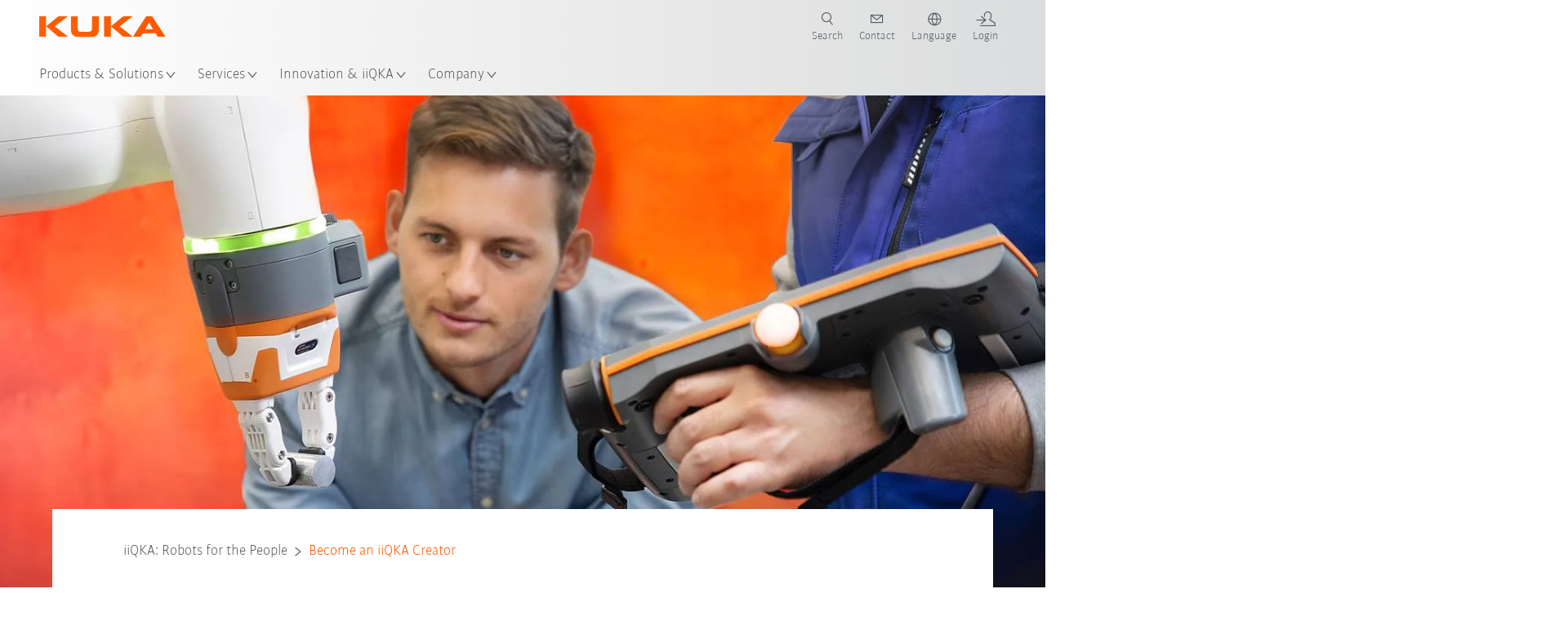

--- FILE ---
content_type: text/html; charset=utf-8
request_url: https://www.kuka.com/en-ca/future-production/iiqka-robots-for-the-people/become-an-iiqka-creator
body_size: 32361
content:
<!DOCTYPE html>
	<!--[if lte IE 9]><html class="ie" lang="en-CA"><![endif]-->
<!--[if (!IE)|(IEMobile)]><!--><html class="no-ie" lang="en-CA" ><!--<![endif]-->
<head>
	<title>Become an iiQKA Creator | KUKA Canada</title>
	<meta http-equiv="Content-Type" content="text/html; charset=utf-8"/>
    <meta http-equiv="X-UA-Compatible" content="IE=edge"/>
	<meta name="description" content="Open up new sales channels with Robotic Republic: Become an iiQKA Creator and offer your hardware and software products in the KUKA ecosystem." />
	<meta name="keywords" content=" iiQKA Partner, KUKA Partner" />
	<meta name="robots" content="index, follow" />
	<link rel="preload" as="image" fetchpriority="high" href="/-/media/kuka-corporate/images/future-production/iiqka/iiqka-creators/iiqka_becomecreator.jpg?rev=-1&amp;w=1900&amp;hash=A75483B1B21E46C50E3FE6EB39DDAC41" imagesrcset="/-/media/kuka-corporate/images/future-production/iiqka/iiqka-creators/iiqka_becomecreator.jpg?rev=-1&amp;w=767&amp;hash=80DDCB74BA15B24A62F73CEF7A9BDB9B 767w, /-/media/kuka-corporate/images/future-production/iiqka/iiqka-creators/iiqka_becomecreator.jpg?rev=-1&amp;w=1400&amp;hash=ED9442DA38C5DE07C7566B30D23CE61F 1400w, /-/media/kuka-corporate/images/future-production/iiqka/iiqka-creators/iiqka_becomecreator.jpg?rev=-1&amp;w=1900&amp;hash=A75483B1B21E46C50E3FE6EB39DDAC41 1900w" imagesizes="(min-width: 1px) 100vw">
	<link rel="canonical" href="https://www.kuka.com/en-ca/future-production/iiqka-robots-for-the-people/become-an-iiqka-creator" />
	<link rel="alternate" hreflang="x-default" href="https://www.kuka.com/en-de/future-production/iiqka-robots-for-the-people/become-an-iiqka-creator" />
	<link rel="alternate" hreflang="de" href="https://www.kuka.com/de-de/future-production/iiqka-robots-for-the-people/werden-sie-iiqka-creator" />
	<link rel="alternate" hreflang="en" href="https://www.kuka.com/en-de/future-production/iiqka-robots-for-the-people/become-an-iiqka-creator" />
	<link rel="alternate" hreflang="es" href="https://www.kuka.com/es-es/la-producci%c3%b3n-del-futuro/iiqka-robots-para-las-personas/conviertase-en-iiqka-creator" />
	<link rel="alternate" hreflang="fr" href="https://www.kuka.com/fr-fr/production-du-futur/iiqka-robots-for-the-people/devenez-iiqka-creator" />
	<link rel="alternate" hreflang="nl" href="https://www.kuka.com/nl-be/toekomstige-productie/iiqka-robots-for-the-people/become-aan-iiqka-creator" />
	<link rel="alternate" hreflang="zh" href="https://www.kuka.cn/zh-cn/future-production/iiqka-robots-for-the-people/become-an-iiqka-creator" />
	<link rel="alternate" hreflang="zh-SG" href="https://www.kuka.com/zh-sg/future-production/iiqka-robots-for-the-people/become-an-iiqka-creator" />
	<link rel="alternate" hreflang="zh-TW" href="https://www.kuka.com/zh-tw/future-production/iiqka-robots-for-the-people/become-an-iiqka-creator" />
	<link rel="alternate" hreflang="cs-CZ" href="https://www.kuka.com/cs-cz/vyroba-v-budoucnosti/iiqka-robots-for-the-people/become-an-iiqka-creator" />
	<link rel="alternate" hreflang="nl-BE" href="https://www.kuka.com/nl-be/toekomstige-productie/iiqka-robots-for-the-people/become-aan-iiqka-creator" />
	<link rel="alternate" hreflang="en-AT" href="https://www.kuka.com/en-at/future-production/iiqka-robots-for-the-people/become-an-iiqka-creator" />
	<link rel="alternate" hreflang="en-BE" href="https://www.kuka.com/en-be/future-production/iiqka-robots-for-the-people/become-an-iiqka-creator" />
	<link rel="alternate" hreflang="en-CH" href="https://www.kuka.com/en-ch/future-production/iiqka-robots-for-the-people/become-an-iiqka-creator" />
	<link rel="alternate" hreflang="en-CN" href="https://www.kuka.cn/en-cn/future-production/iiqka-robots-for-the-people/become-an-iiqka-creator" />
	<link rel="alternate" hreflang="en-DE" href="https://www.kuka.com/en-de/future-production/iiqka-robots-for-the-people/become-an-iiqka-creator" />
	<link rel="alternate" hreflang="en-AU" href="https://www.kuka.com/en-au/future-production/iiqka-robots-for-the-people/become-an-iiqka-creator" />
	<link rel="alternate" hreflang="en-CA" href="https://www.kuka.com/en-ca/future-production/iiqka-robots-for-the-people/become-an-iiqka-creator" />
	<link rel="alternate" hreflang="en-IN" href="https://www.kuka.com/en-in/future-production/iiqka-robots-for-the-people/become-an-iiqka-creator" />
	<link rel="alternate" hreflang="en-MY" href="https://www.kuka.com/en-my/future-production/iiqka-robots-for-the-people/become-an-iiqka-creator" />
	<link rel="alternate" hreflang="en-SG" href="https://www.kuka.com/en-sg/future-production/iiqka-robots-for-the-people/become-an-iiqka-creator" />
	<link rel="alternate" hreflang="en-GB" href="https://www.kuka.com/en-gb/future-production/iiqka-robots-for-the-people/become-an-iiqka-creator" />
	<link rel="alternate" hreflang="en-US" href="https://www.kuka.com/en-us/future-production/iiqka-robots-for-the-people/become-an-iiqka-creator" />
	<link rel="alternate" hreflang="en-HU" href="https://www.kuka.com/en-hu/future-production/iiqka-robots-for-the-people/become-an-iiqka-creator" />
	<link rel="alternate" hreflang="en-SE" href="https://www.kuka.com/en-se/future-production/iiqka-robots-for-the-people/become-an-iiqka-creator" />
	<link rel="alternate" hreflang="fr-BE" href="https://www.kuka.com/fr-be/production-du-futur/iiqka-robots-for-the-people/devenez-iiqka-creator" />
	<link rel="alternate" hreflang="fr-CA" href="https://www.kuka.com/fr-ca/future-production/iiqka-robots-for-the-people/devenez-iiqka-creator" />
	<link rel="alternate" hreflang="fr-FR" href="https://www.kuka.com/fr-fr/production-du-futur/iiqka-robots-for-the-people/devenez-iiqka-creator" />
	<link rel="alternate" hreflang="fr-CH" href="https://www.kuka.com/fr-ch/future-production/iiqka-robots-for-the-people/devenez-iiqka-creator" />
	<link rel="alternate" hreflang="de-AT" href="https://www.kuka.com/de-at/future-production/iiqka-robots-for-the-people/werden-sie-iiqka-creator" />
	<link rel="alternate" hreflang="de-DE" href="https://www.kuka.com/de-de/future-production/iiqka-robots-for-the-people/werden-sie-iiqka-creator" />
	<link rel="alternate" hreflang="de-CH" href="https://www.kuka.com/de-ch/future-production/iiqka-robots-for-the-people/werden-sie-iiqka-creator" />
	<link rel="alternate" hreflang="hu-HU" href="https://www.kuka.com/hu-hu/future-production/iiqka-robots-for-the-people/legyen-iiqka-creator" />
	<link rel="alternate" hreflang="it-IT" href="https://www.kuka.com/it-it/future-production/iiqka-robots-for-the-people/diventa-un-iiqka-creator" />
	<link rel="alternate" hreflang="ja-JP" href="https://www.kuka.com/ja-jp/future-production/iiqka-robots-for-the-people/iiqka%e3%82%af%e3%83%aa%e3%82%a8%e3%82%a4%e3%82%bf%e3%83%bc%e3%81%ab%e3%81%aa%e3%81%a3%e3%81%a6%e3%81%8f%e3%81%a0%e3%81%95%e3%81%84" />
	<link rel="alternate" hreflang="ko-KR" href="https://www.kuka.com/ko-kr/%eb%af%b8%eb%9e%98%ec%9d%98-%ec%83%9d%ec%82%b0/iiqka-robots-for-the-people/iiqka-%ed%81%ac%eb%a6%ac%ec%97%90%ec%9d%b4%ed%84%b0-%eb%90%98%ea%b8%b0" />
	<link rel="alternate" hreflang="pl-PL" href="https://www.kuka.com/pl-pl/produkcja-przyszlosci/iiqka-robots-for-the-people/zosta%c5%84-kreatorem-iiqka" />
	<link rel="alternate" hreflang="zh-CN" href="https://www.kuka.cn/zh-cn/future-production/iiqka-robots-for-the-people/become-an-iiqka-creator" />
	<link rel="alternate" hreflang="ro-RO" href="https://www.kuka.com/ro-ro/future-production/iiqka-robots-for-the-people/deveniti-creator-iiqka" />
	<link rel="alternate" hreflang="sk-SK" href="https://www.kuka.com/sk-sk/vyroba-budoucnosti/iiqka-robots-for-the-people/become-an-iiqka-creator" />
	<link rel="alternate" hreflang="es-MX" href="https://www.kuka.com/es-mx/la-producci%c3%b3n-del-futuro/iiqka-robots-para-las-personas/conviertase-en-iiqka-creator" />
	<link rel="alternate" hreflang="es-ES" href="https://www.kuka.com/es-es/la-producci%c3%b3n-del-futuro/iiqka-robots-para-las-personas/conviertase-en-iiqka-creator" />
	<link rel="alternate" hreflang="sv-SE" href="https://www.kuka.com/sv-se/future-production/iiqka-robots-for-the-people/bli-en-iiqka-creator" />
	<link rel="alternate" hreflang="th-TH" href="https://www.kuka.com/th-th/%e0%b8%81%e0%b8%a3%e0%b8%b0%e0%b8%9a%e0%b8%a7%e0%b8%99%e0%b8%81%e0%b8%b2%e0%b8%a3%e0%b8%9c%e0%b8%a5%e0%b8%b4%e0%b8%95%e0%b9%83%e0%b8%99%e0%b8%ad%e0%b8%99%e0%b8%b2%e0%b8%84%e0%b8%95/iiqka-%e0%b8%ab%e0%b8%b8%e0%b9%88%e0%b8%99%e0%b8%a2%e0%b8%99%e0%b8%95%e0%b9%8c%e0%b8%aa%e0%b8%b3%e0%b8%ab%e0%b8%a3%e0%b8%b1%e0%b8%9a%e0%b8%a1%e0%b8%99%e0%b8%b8%e0%b8%a9%e0%b8%a2%e0%b9%8c/%e0%b8%a1%e0%b8%b2%e0%b8%a3%e0%b9%88%e0%b8%a7%e0%b8%a1%e0%b9%80%e0%b8%9b%e0%b9%87%e0%b8%99-iiqka-creator" />
	<link rel="alternate" hreflang="tr-TR" href="https://www.kuka.com/tr-tr/future-production/iiqka-robots-for-the-people/siz-de-bir-iiqka-creator-olun" />
	<link rel="alternate" hreflang="zh-MY" href="https://www.kuka.com/zh-my/future-production/iiqka-robots-for-the-people/become-an-iiqka-creator" />
	<link rel="alternate" hreflang="pt-BR" href="https://www.kuka.com/pt-br/future-production/iiqka-robots-for-the-people/torne-se-um-iiqka-creator" />
	<link rel="alternate" hreflang="pt-PT" href="https://www.kuka.com/pt-pt/future-production/iiqka-robots-for-the-people/torne-se-um-iiqka-creator" />
	<link rel="alternate" hreflang="vi-VN" href="https://www.kuka.com/vi-vn/t%c6%b0%c6%a1ng-lai-c%e1%bb%a7a-ng%c3%a0nh-s%e1%ba%a3n-xu%e1%ba%a5t/iiqka-robots-for-the-people-(r%c3%b4-b%e1%bb%91t-d%c3%a0nh-cho-m%e1%bb%8di-ng%c6%b0%e1%bb%9di)/h%c3%a3y-tr%e1%bb%9f-th%c3%a0nh-ng%c6%b0%e1%bb%9di-s%c3%a1ng-t%e1%ba%a1o-iiqka" />
	
	<link rel="preload" href="/assets/fonts/KUKA-Bulo_web.woff2" as="font" type="font/woff2" crossorigin />
	<link rel="preload" href="/assets/fonts/KUKA-Bulo_Bold_web.woff2" as="font" type="font/woff2" crossorigin />
	<link rel="preload" href="/assets/fonts/KUKA-Brand_Iconfont.woff2?bvejt7" as="font" type="font/woff2" crossorigin />
	
    <meta name="viewport" id="viewport-meta" content="width=device-width, initial-scale=1.0"/>
    <meta name="content-language" content="en-CA" />
	<meta name="language" content="en-CA"/>
    <!-- facebook -->
    
    
    <!-- OpenGraph -->
    <meta property="og:url" content="https://www.kuka.com/en-ca/future-production/iiqka-robots-for-the-people/become-an-iiqka-creator"/>
    <meta property="og:site_name" content="KUKA Canada"/>
	<meta property="og:title" content="Become an iiQKA Creator | KUKA Canada"/>
	<meta property="og:image" content="https://www.kuka.com/-/media/kuka-corporate/images/future-production/iiqka/iiqka-creators/iiqka_becomecreator.jpg?rev=-1&amp;w=1900&amp;hash=A75483B1B21E46C50E3FE6EB39DDAC41"/>
    <meta property="og:description" content="Open up new sales channels with Robotic Republic: Become an iiQKA Creator and offer your hardware and software products in the KUKA ecosystem."/>
	<meta property="og:type" content="WebPage"/>
	

	
	
	<link rel="icon" href="/-/media/kuka-corporate/images/home/logos/kuka-favicon.ico?rev=747b2fbbae36496b83ccc2c806957dd5&amp;hash=898EA32A82F8A897D9CE9B2E2211AA98">
	<link rel="shortcut icon" href="/-/media/kuka-corporate/images/home/logos/kuka-favicon.ico?rev=747b2fbbae36496b83ccc2c806957dd5&amp;hash=898EA32A82F8A897D9CE9B2E2211AA98">
	<link rel="apple-touch-icon-precomposed" href="/-/media/kuka-corporate/images/home/logos/kuka_touchicon-152.png?rev=-1&amp;hash=5135E265176254D8D1CACD2DB725D193"/>
	<link rel="apple-touch-icon" href="/-/media/kuka-corporate/images/home/logos/kuka_touchicon-152.png?rev=-1&amp;hash=5135E265176254D8D1CACD2DB725D193"/>
	<meta name="msapplication-TileColor" content="#FFFFFF">
	<meta name="msapplication-TileImage" content="/-/media/kuka-corporate/images/home/logos/kuka_touchicon-152.png?rev=-1&amp;hash=5135E265176254D8D1CACD2DB725D193">
	<meta name="msapplication-config" content="/en-ca/browserconfig">
	<link rel="manifest" href="/en-ca/manifest">
	<meta name="theme-color" content="#FF5800">
	
	<style>
		:lang(en-CA){ font-family:'kuka-bulo', Calibri, Segoe UI, Helvetica, Arial, Sans-Serif }
		
	</style>
	<link rel="stylesheet" href="/frontend/dist/app.css?v=5.19.1" type="text/css" />
	
    <!-- Google Site Verification -->
<meta name="google-site-verification" content="eqDP84ikUtn04eG8RyydTpSeDAw4UoNFH8f8ARWzNaI" />
<!-- End Google Site Verification -->
<!-- Google Tag Manager -->
<script type="text/plain" data-cookiecategory="marketing">
if ( document.querySelector('html').getAttribute("lang") != "zh-CN" && document.querySelector('html').getAttribute("lang") != "en-CN" )
{
(function(w,d,s,l,i){w[l]=w[l]||[];w[l].push({'gtm.start':
new Date().getTime(),event:'gtm.js'});var f=d.getElementsByTagName(s)[0],
j=d.createElement(s),dl=l!='dataLayer'?'&l='+l:'';j.async=true;j.src=
'https://www.googletagmanager.com/gtm.js?id='+i+dl;f.parentNode.insertBefore(j,f);
})(window,document,'script','dataLayer','GTM-PD2NWFW');
}
</script>
<!-- End Google Tag Manager -->
	<script>
		var cookieGdpr = {
			cookieNotice: "Due to your cookie settings, this content is not available.",
			consentBtnLabel: "Allow Cookies"
		};
	</script>
	<script>
	 window.dataLayer = window.dataLayer || [];
	 window.dataLayer.push({
	  'event': 'cms-url',
	  'language': 'en-ca',
	  'path': '/kuka internet/home/future production/iiqka robots for the people/become an iiqka creator',
	  'id': '8CF9EAAFAF0146DEADACB13CB69264F9'
	 });
	</script>
	<script type="application/ld+json">
	[{"@context":"https://schema.org","@type":"Organization","name":"KUKA Canada","url":"/en-ca","logo":"https://www.kuka.com/-/media/kuka-corporate/images/home/logos/kuka_logo.svg?rev=-1&w=1400&hash=FEA5DB9D94663DFDDE1761A95DF1B186","description":"KUKA is one of the world’s leading suppliers of intelligent robotics, plant and systems engineering and is driving digitization in industry.","address":{"@type":"PostalAddress","streetAddress":"2865 Argentia Road","addressLocality":"ON L5N 8G6 Mississauga","addressCountry":"Canada"},"contactPoint":{"@type":"ContactPoint","telephone":"+1 (800) 459-6691"},"sameAs":["https://www.youtube.com/c/KukaRobotGroup/?sub_confirmation=1","https://www.facebook.com/KUKAGlobal/","https://www.linkedin.com/company/kukaglobal","https://www.instagram.com/kuka_americas/"],"telephone":null},{"@context":"https://schema.org","@type":"WebPage","name":"Become an iiQKA Creator | KUKA Canada","url":"https://www.kuka.com/en-ca/future-production/iiqka-robots-for-the-people/become-an-iiqka-creator","headline":"Become an iiQKA Creator","description":"Open up new sales channels with Robotic Republic: Become an iiQKA Creator and offer your hardware and software products in the KUKA ecosystem.","potentialAction":{"@type":"SearchAction","target":"https://www.kuka.com/en-ca/search-results-page?q={search_term_string}","query-input":"required name=search_term_string"}},{"@context":"https://schema.org","@type":"BreadcrumbList","itemListElement":[{"@type":"ListItem","position":1,"item":{"@id":"/en-ca","name":"Home"}},{"@type":"ListItem","position":2,"item":{"@id":"/en-ca/future-production","name":"Innovation & iiQKA"}},{"@type":"ListItem","position":3,"item":{"@id":"/en-ca/future-production/iiqka-robots-for-the-people","name":"iiQKA: Robots for the People"}},{"@type":"ListItem","position":4,"item":{"@id":"/en-ca/future-production/iiqka-robots-for-the-people/become-an-iiqka-creator","name":"Become an iiQKA Creator"}}]},{"@context":"https://schema.org","@type":"Article","mainEntityOfPage":null,"headline":"Become an iiQKA Creator","image":["https://www.kuka.com/-/media/kuka-corporate/images/future-production/iiqka/iiqka-creators/iiqka_becomecreator.jpg?rev=-1&w=1900&hash=A75483B1B21E46C50E3FE6EB39DDAC41"],"datePublished":"2022-11-30T10:58:05Z","dateModified":"2025-07-07T12:38:30Z","isPartOf":null}]
	</script>

	
	
<link rel="stylesheet" href="/dist/cookieconsent.kuka.css" fetchpriority="high" />

<script defer src="/assets/cookieconsent/cookieconsent.js" fetchpriority="high"></script>

<script>
    document.documentElement.classList.add('cc-kuka');	// Do not remove!
    document.documentElement.classList.add('cc-kuka');	// cc-kuka, cc-swisslog, cc-healthcare, cc-translogic

    window.addEventListener('load', function () {
    	const cc = initCookieConsent();
    	const options = {
    		autoclear_cookies: true,
    		// autorun: true,                          					// default: true
			cookie_domain: '.kuka.com', 					    // Enter base domain
    		// cookie_expiration: 182,                 					// default: 182 (days)
			cookie_name: 'gdpr_settings',               				// default: 'gdpr_settings'
    		// cookie_necessary_only_expiration: 182   					// default: disabled
    		// cookie_path: '/',                       					// default: root
    		// cookie_same_site: 'Lax',                					// default: 'Lax'
    		current_lang: 'en-CA',								// Required, adapt to fit your needs
    		// hide_from_bots: true,                   					// default: true
    		languages: {},							   					// Required, do not remove
    		page_scripts: true,											// Required, do not remove

    		// How consent and settings modals are displayed:
    		gui_options: {
    			consent_modal: {
    				layout: 'cloud',               		// box / cloud / bar
    				position: 'bottom center',     		// left / right / center + top / middle / bottom
    				transition: 'zoom'           		// slide / zoom
    			},
    			settings_modal: {
    				layout: 'box',                 		// bar / box
    				// position: 'left',              	// left / right
    				transition: 'zoom'             		// slide / zoom
    			}
    		},

			// Dispatch events when user interacts with the consent modal:
			onAccept: (cookie) => {
				const acceptEvent = new CustomEvent('cookieConsentAccept', { detail: { cookie, cc: window.cc } });
				document.dispatchEvent(acceptEvent);
			},
			onChange: (cookie, changed_categories) => {
				const changeEvent = new CustomEvent('cookieConsentChange', { detail: { cookie, changed_categories, cc: window.cc } });
				document.dispatchEvent(changeEvent);
			},
    	};

    	fetch(`/api/cxxkxxcxnsxnt/kuka?sc_lang=${options.current_lang}`)
    		.then(response => response.json())
    		.then(data => {
    			options.languages[options.current_lang] = data;
    			cc.run(options);
                window.cc = cc; // Make cc available after it has executed.
    		})
    		.catch(error => {
    			console.error('Error in fetching Cookie Consent config:', error);
    		});
    });
</script>

	

</head>

<body class="mod mod-layout " data-connectors="responsive, toggle">
	

	

	
	
	<header class="o-header js-header">
	
	<nav class="mod mod-nav-next" data-connectors="toggle">
	
	<div class="js-menu mod-nav-next__menu" data-menu-id="E3E5D7E6AA1D43C5B285422A63DA3B1Cmenu">
		
		<div class="mod-nav-next__menu__tabs">
			<ul class="container list-unstyled tabs__list">
				
				<li class="tabs__list__item">
					<button
						type="button"
						class="js-menuTabBtn item__btn item__btn--active"
						data-tab-target="AC151350259545CFB0DFA9C489793FE2tab"
					>
						Products
					</button>
				</li>
				
				<li class="tabs__list__item">
					<button
						type="button"
						class="js-menuTabBtn item__btn "
						data-tab-target="B835CBBEC095491FA2C7FD324FFCD828tab"
					>
						Industries
					</button>
				</li>
				
				<li class="tabs__list__item">
					<button
						type="button"
						class="js-menuTabBtn item__btn "
						data-tab-target="4CC5145FCEF6487393F3B6A1C3F5E4B9tab"
					>
						Applications
					</button>
				</li>
				
			</ul>
		</div>
		

		<div class="container mod-nav-next__menu__content">
			
			
			<!-- TABS -->
			<div class="js-contentLeft js-menuTab content__left content__left--active" data-tab-id="AC151350259545CFB0DFA9C489793FE2tab">
				<!-- <div class="content__left__title">
					<a href="https://www.kuka.com/en-ca/products">Products</a>
				</div> -->
				<div class="js-columns content__left__columns">
					<div class="js-column columns__col columns__col--menu">
						<ul class="js-menuColumnList list-unstyled columns__col__list"></ul>
					</div>
					<div class="js-column columns__col columns__col--tabs">
						<button type="button" class="js-backLink columns__col__backLink">
							<span class="icon-backward"></span>
							Products &amp; Solutions
						</button>
						<ul class="list-unstyled columns__col__list">
							
							<li class="list__item">
								<button
									type="button"
									class="js-link list__item__link list__item__link--tab"
									data-tab-target="AC151350259545CFB0DFA9C489793FE2tab"
								>
									Products
									<span class="icon-arrow-right"></span>
								</button>
							</li>
							
							<li class="list__item">
								<button
									type="button"
									class="js-link list__item__link list__item__link--tab"
									data-tab-target="B835CBBEC095491FA2C7FD324FFCD828tab"
								>
									Industries
									<span class="icon-arrow-right"></span>
								</button>
							</li>
							
							<li class="list__item">
								<button
									type="button"
									class="js-link list__item__link list__item__link--tab"
									data-tab-target="4CC5145FCEF6487393F3B6A1C3F5E4B9tab"
								>
									Applications
									<span class="icon-arrow-right"></span>
								</button>
							</li>
							
						</ul>
					</div>
					
	<div class="js-column columns__col" data-column-id="C1291DDB00034A9BA833E2F1C8040B08col">
		<button type="button" class="js-backLink columns__col__backLink">
			<span class="icon-backward"></span>
			Products
		</button>
		<ul class="list-unstyled columns__col__list">
	
	<li class="list__item">
		<a
			href="/en-ca/products/robotics-systems"
			target=""
			class="js-link list__item__link  list__item__link--items"
			data-item-id="57EDED0740784DF7B41EA19D63435D69"
		>
			Robot systems
			
			<span class="icon-arrow-right"></span>
			
		</a>
	</li>
	
	<li class="list__item">
		<a
			href="/en-ca/products/amr-autonomous-mobile-robotics"
			target=""
			class="js-link list__item__link  list__item__link--items"
			data-item-id="2DA565D17DBD42ECA9DD29616909DCAA"
		>
			Autonomous mobile robotics (AMR)
			
			<span class="icon-arrow-right"></span>
			
		</a>
	</li>
	
	<li class="list__item">
		<a
			href="/en-ca/products/production-machines"
			target=""
			class="js-link list__item__link  list__item__link--items"
			data-item-id="6276809EE0934A2BBBE8FC64DA7D379C"
		>
			Production Machines
			
			<span class="icon-arrow-right"></span>
			
		</a>
	</li>
	
	<li class="list__item">
		<a
			href="/en-ca/products/production-systems"
			target=""
			class="js-link list__item__link  list__item__link--items"
			data-item-id="9C920C8F2588415C83C29EBBF865F95F"
		>
			Production systems
			
			<span class="icon-arrow-right"></span>
			
		</a>
	</li>
	
</ul>

	</div>
	
		
	
		
	
		
	
		
	


				</div>
			</div>
			<!-- /TABS -->
			
			<!-- TABS -->
			<div class="js-contentLeft js-menuTab content__left " data-tab-id="B835CBBEC095491FA2C7FD324FFCD828tab">
				<!-- <div class="content__left__title">
					<a href="https://www.kuka.com/en-ca/industries">Industries</a>
				</div> -->
				<div class="js-columns content__left__columns">
					<div class="js-column columns__col columns__col--menu">
						<ul class="js-menuColumnList list-unstyled columns__col__list"></ul>
					</div>
					<div class="js-column columns__col columns__col--tabs">
						<button type="button" class="js-backLink columns__col__backLink">
							<span class="icon-backward"></span>
							Products &amp; Solutions
						</button>
						<ul class="list-unstyled columns__col__list">
							
							<li class="list__item">
								<button
									type="button"
									class="js-link list__item__link list__item__link--tab"
									data-tab-target="AC151350259545CFB0DFA9C489793FE2tab"
								>
									Products
									<span class="icon-arrow-right"></span>
								</button>
							</li>
							
							<li class="list__item">
								<button
									type="button"
									class="js-link list__item__link list__item__link--tab"
									data-tab-target="B835CBBEC095491FA2C7FD324FFCD828tab"
								>
									Industries
									<span class="icon-arrow-right"></span>
								</button>
							</li>
							
							<li class="list__item">
								<button
									type="button"
									class="js-link list__item__link list__item__link--tab"
									data-tab-target="4CC5145FCEF6487393F3B6A1C3F5E4B9tab"
								>
									Applications
									<span class="icon-arrow-right"></span>
								</button>
							</li>
							
						</ul>
					</div>
					
	<div class="js-column columns__col" data-column-id="F5AA224DC7E64EB4A90AA88CED61B9ABcol">
		<button type="button" class="js-backLink columns__col__backLink">
			<span class="icon-backward"></span>
			Industries
		</button>
		<ul class="list-unstyled columns__col__list">
	
	<li class="list__item">
		<a
			href="/en-ca/industries/automotive"
			target=""
			class="js-link list__item__link  list__item__link--items"
			data-item-id="F451C01FE0B04334BBEA44E07528788B"
		>
			Automotive Industry
			
			<span class="icon-arrow-right"></span>
			
		</a>
	</li>
	
	<li class="list__item">
		<a
			href="/en-ca/industries/automated-modular-house-building"
			target=""
			class="js-link list__item__link  "
			data-item-id="5BF33D31EE664DBF87431B559BF1E55D"
		>
			Automated house building
			
		</a>
	</li>
	
	<li class="list__item">
		<a
			href="/en-ca/industries/robots-used-in-medicine"
			target=""
			class="js-link list__item__link  list__item__link--items"
			data-item-id="8C1674CB4963416FBCCBB996CFC17B94"
		>
			Healthcare
			
			<span class="icon-arrow-right"></span>
			
		</a>
	</li>
	
	<li class="list__item">
		<a
			href="/en-ca/industries/electronics-industry"
			target=""
			class="js-link list__item__link  list__item__link--items"
			data-item-id="8EF4EE1AE3644F3C9BF6CC5E45128718"
		>
			Electronics Industry
			
			<span class="icon-arrow-right"></span>
			
		</a>
	</li>
	
	<li class="list__item">
		<a
			href="/en-ca/industries/battery-production"
			target=""
			class="js-link list__item__link  list__item__link--items"
			data-item-id="C1F0FA22C2504800968BF497D32FA77B"
		>
			Battery production
			
			<span class="icon-arrow-right"></span>
			
		</a>
	</li>
	
	<li class="list__item">
		<a
			href="/en-ca/industries/e-commerce"
			target=""
			class="js-link list__item__link  "
			data-item-id="CAEE280EB417432AB98CDF4E6C7A1657"
		>
			E-Commerce and Retail Logistics
			
		</a>
	</li>
	
	<li class="list__item">
		<a
			href="/en-ca/industries/consumer-goods-industry"
			target=""
			class="js-link list__item__link  list__item__link--items"
			data-item-id="A8372008A8514A31A96EB877C07FA383"
		>
			Consumer Goods Industry
			
			<span class="icon-arrow-right"></span>
			
		</a>
	</li>
	
	<li class="list__item">
		<a
			href="/en-ca/industries/metal-industry"
			target=""
			class="js-link list__item__link  list__item__link--items"
			data-item-id="4928728031D24F2A9AEB6B768710B09D"
		>
			Metal Industry
			
			<span class="icon-arrow-right"></span>
			
		</a>
	</li>
	
	<li class="list__item">
		<a
			href="/en-ca/industries/other-industries"
			target=""
			class="js-link list__item__link  list__item__link--items"
			data-item-id="F58E0CA753CC4F11A7388B204F6C9FFA"
		>
			Other Industries
			
			<span class="icon-arrow-right"></span>
			
		</a>
	</li>
	
	<li class="list__item">
		<a
			href="/en-ca/industries/system-partners"
			target=""
			class="js-link list__item__link  "
			data-item-id="95095200B63E4E2D80848825FC549AD1"
		>
			KUKA Partners
			
		</a>
	</li>
	
</ul>

	</div>
	
		
	
		
	
		
	
		
	
		
	
		
	
		
	
		
	
		
	
		
	


				</div>
			</div>
			<!-- /TABS -->
			
			<!-- TABS -->
			<div class="js-contentLeft js-menuTab content__left " data-tab-id="4CC5145FCEF6487393F3B6A1C3F5E4B9tab">
				<!-- <div class="content__left__title">
					<a href="https://www.kuka.com/en-ca/applications">Applications</a>
				</div> -->
				<div class="js-columns content__left__columns">
					<div class="js-column columns__col columns__col--menu">
						<ul class="js-menuColumnList list-unstyled columns__col__list"></ul>
					</div>
					<div class="js-column columns__col columns__col--tabs">
						<button type="button" class="js-backLink columns__col__backLink">
							<span class="icon-backward"></span>
							Products &amp; Solutions
						</button>
						<ul class="list-unstyled columns__col__list">
							
							<li class="list__item">
								<button
									type="button"
									class="js-link list__item__link list__item__link--tab"
									data-tab-target="AC151350259545CFB0DFA9C489793FE2tab"
								>
									Products
									<span class="icon-arrow-right"></span>
								</button>
							</li>
							
							<li class="list__item">
								<button
									type="button"
									class="js-link list__item__link list__item__link--tab"
									data-tab-target="B835CBBEC095491FA2C7FD324FFCD828tab"
								>
									Industries
									<span class="icon-arrow-right"></span>
								</button>
							</li>
							
							<li class="list__item">
								<button
									type="button"
									class="js-link list__item__link list__item__link--tab"
									data-tab-target="4CC5145FCEF6487393F3B6A1C3F5E4B9tab"
								>
									Applications
									<span class="icon-arrow-right"></span>
								</button>
							</li>
							
						</ul>
					</div>
					
	<div class="js-column columns__col" data-column-id="DD41DB84774846F89A1900D6786BA8CAcol">
		<button type="button" class="js-backLink columns__col__backLink">
			<span class="icon-backward"></span>
			Applications
		</button>
		<ul class="list-unstyled columns__col__list">
	
	<li class="list__item">
		<a
			href="/en-ca/applications/joining-process-automation"
			target=""
			class="js-link list__item__link  list__item__link--items"
			data-item-id="093D2F6B1A054368AA5F3F7291CFFE33"
		>
			Joining processes
			
			<span class="icon-arrow-right"></span>
			
		</a>
	</li>
	
	<li class="list__item">
		<a
			href="/en-ca/applications/joining-process-automation/welding"
			target=""
			class="js-link list__item__link  list__item__link--items"
			data-item-id="99D60750630E4514BE3A2F59BF898D83"
		>
			Welding
			
			<span class="icon-arrow-right"></span>
			
		</a>
	</li>
	
	<li class="list__item">
		<a
			href="/en-ca/applications/handling-automation"
			target=""
			class="js-link list__item__link  list__item__link--items"
			data-item-id="A30EE5E4CBE24A629C392CAC61207420"
		>
			Handling
			
			<span class="icon-arrow-right"></span>
			
		</a>
	</li>
	
	<li class="list__item">
		<a
			href="/en-ca/applications/mechanical-processing"
			target=""
			class="js-link list__item__link  list__item__link--items"
			data-item-id="67B0F6620E414CE0A9296B1FA151CA90"
		>
			Mechanical processing
			
			<span class="icon-arrow-right"></span>
			
		</a>
	</li>
	
	<li class="list__item">
		<a
			href="/en-ca/applications/quality-inspection"
			target=""
			class="js-link list__item__link  "
			data-item-id="D166ADD05FAC4B569B15ADEC118BC77C"
		>
			Quality inspection
			
		</a>
	</li>
	
	<li class="list__item">
		<a
			href="/en-ca/applications/coating-painting-bonding"
			target=""
			class="js-link list__item__link  "
			data-item-id="ACB84431387243CEA42F2D5D567C30A5"
		>
			Coating / Painting / Bonding
			
		</a>
	</li>
	
	<li class="list__item">
		<a
			href="/en-ca/applications/cutting-shearing"
			target=""
			class="js-link list__item__link  list__item__link--items"
			data-item-id="020902C179D84C17AF1A86050655C90E"
		>
			Cutting / Separating
			
			<span class="icon-arrow-right"></span>
			
		</a>
	</li>
	
	<li class="list__item">
		<a
			href="/en-ca/applications/robot-special-environmental-conditions"
			target=""
			class="js-link list__item__link  list__item__link--items"
			data-item-id="D5BEA0A632D7419C95ABCE47507DBA25"
		>
			Special environmental conditions
			
			<span class="icon-arrow-right"></span>
			
		</a>
	</li>
	
	<li class="list__item">
		<a
			href="/en-ca/applications/other-robot-applications"
			target=""
			class="js-link list__item__link  list__item__link--items"
			data-item-id="CDAF8864A24C499198F1B29A3C6613D8"
		>
			Other industrial applications 
			
			<span class="icon-arrow-right"></span>
			
		</a>
	</li>
	
</ul>

	</div>
	
		
	
		
	
		
	
		
	
		
	
		
	
		
	
		
	
		
	


				</div>
			</div>
			<!-- /TABS -->
			
			
			
			<!-- TEASERS -->
			<div class="content__right">
				<strong class="js-teasersTitle content__right__title">Learn more</strong>
<ul class="list-unstyled content__right__teasers">
	
	<li class="teasers__item">
		<a href="/en-ca/robot-guide" target="_blank" class="teasers__item__link" style="background-image: url(/-/media/kuka-corporate/images/guided-selling/kuka-pickcontrol-application.jpg?rev=-1&amp;w=320&amp;hash=4D61EE8FFCC88C46E624BA7EAD1B8FDD)">
			<span class="link__label">Robot Guide</span>
		</a>
	</li>
	
	<li class="teasers__item">
		<a href="/en-ca/industries/solutions-database" target="" class="teasers__item__link" style="background-image: url(/-/media/kuka-corporate/images/industries/automotive/kuka-automation-in-the-industry.jpg?rev=f192c2ceb9b5406bb647a6f6257fbe47&amp;w=320&amp;hash=7D9E7174B90799BFFCA4CE21470CE028)">
			<span class="link__label">Case Studies</span>
		</a>
	</li>
	
	<li class="teasers__item">
		<a href="/en-ca/industries/system-partners" target="" class="teasers__item__link" style="background-image: url(/-/media/kuka-corporate/images/industries/system-partner/kuka-system-partner-header-picture.png?rev=-1&amp;w=320&amp;hash=0F15A45FBF3978E5F08A453268DB0701)">
			<span class="link__label">KUKA partners</span>
		</a>
	</li>
	
</ul>

			</div>
			<!-- /TEASERS -->
			
		</div>
	</div>
	
	<div class="js-menu mod-nav-next__menu" data-menu-id="83BE6159B0524E71BC26977F32AC8A03menu">
		

		<div class="container mod-nav-next__menu__content">
			
			<!-- ONLY COLUMNS -->
			<div class="js-contentLeft content__left content__left--active">
				<div class="content__left__title">
					<a href="https://www.kuka.com/en-ca/services">Services</a>
				</div>
				<div class="js-columns content__left__columns">
					<div class="js-column columns__col columns__col--menu">
						<ul class="js-menuColumnList list-unstyled columns__col__list"></ul>
					</div>
					
	<div class="js-column columns__col" data-column-id="83BE6159B0524E71BC26977F32AC8A03col">
		<button type="button" class="js-backLink columns__col__backLink">
			<span class="icon-backward"></span>
			Services
		</button>
		<ul class="list-unstyled columns__col__list">
	
	<li class="list__item">
		<a
			href="/en-ca/services/technical-hotline-consulting"
			target=""
			class="js-link list__item__link  "
			data-item-id="EF90366F509A473F9378EC939C53FB9A"
		>
			Technical hotline and advisory service
			
		</a>
	</li>
	
	<li class="list__item">
		<a
			href="/en-ca/services/my-kuka"
			target=""
			class="js-link list__item__link  "
			data-item-id="3E5373468B134CB3BF74F12A0ACC021A"
		>
			my.KUKA Customer Portal
			
		</a>
	</li>
	
	<li class="list__item">
		<a
			href="/en-ca/services/downloads"
			target=""
			class="js-link list__item__link  "
			data-item-id="ED1FDFF1BEAF4BECBDA565A285F099F1"
		>
			Downloads
			
		</a>
	</li>
	
	<li class="list__item">
		<a
			href="/en-ca/services/kuka-college"
			target=""
			class="js-link list__item__link  list__item__link--items"
			data-item-id="5127C3F5C3DE41CBB17F3050A6A07CFF"
		>
			KUKA College
			
			<span class="icon-arrow-right"></span>
			
		</a>
	</li>
	
	<li class="list__item">
		<a
			href="/en-ca/services/kuka-used-robots"
			target=""
			class="js-link list__item__link  "
			data-item-id="FE169E1F464E4E519C7038433C50AB8B"
		>
			KUKA used robots
			
		</a>
	</li>
	
	<li class="list__item">
		<a
			href="/en-ca/services/spare-parts"
			target=""
			class="js-link list__item__link  "
			data-item-id="378C4EC61CF94891ACD1C966629972B6"
		>
			Spare parts
			
		</a>
	</li>
	
	<li class="list__item">
		<a
			href="/en-ca/services/service_robots-and-machines"
			target=""
			class="js-link list__item__link  list__item__link--items"
			data-item-id="13EE1161FD7840E59678D2FBB9C1CEF5"
		>
			Service for Robots and Machines
			
			<span class="icon-arrow-right"></span>
			
		</a>
	</li>
	
	<li class="list__item">
		<a
			href="/en-ca/services/circular-services"
			target=""
			class="js-link list__item__link  "
			data-item-id="E1D79D2C084F4A52B7E13E7437D3C650"
		>
			Circular Services
			
		</a>
	</li>
	
	<li class="list__item">
		<a
			href="/en-ca/services/system-service"
			target=""
			class="js-link list__item__link  "
			data-item-id="29F0029CDFDE4F2A8ABFD4E8EB8132CC"
		>
			System service
			
		</a>
	</li>
	
	<li class="list__item">
		<a
			href="/en-ca/services/cybersecurity"
			target=""
			class="js-link list__item__link  "
			data-item-id="04720387C03046B08CCB22F1073C6B9C"
		>
			Cybersecurity
			
		</a>
	</li>
	
	<li class="list__item">
		<a
			href="/en-ca/services/customer-service-contacts"
			target=""
			class="js-link list__item__link  "
			data-item-id="456D5D33669E4901918496369322D980"
		>
			Customer Service Contacts Worldwide  
			
		</a>
	</li>
	
</ul>

	</div>
	
		
	
		
	
		
	
		
	
		
	
		
	
		
	
		
	
		
	
		
	
		
	


				</div>
			</div>
			<!-- /ONLY COLUMNS -->
			
			
			<!-- TEASERS -->
			<div class="content__right">
				<strong class="js-teasersTitle content__right__title">Learn more</strong>
<ul class="list-unstyled content__right__teasers">
	
	<li class="teasers__item">
		<a href="/en-ca/services/my-kuka" target="" class="teasers__item__link" style="background-image: url(/-/media/kuka-corporate/images/customer-services/mykuka_stage_signet_top_3200x1800.jpg?rev=-1&amp;w=320&amp;hash=83BB95D48985A6125338C496E19F40B8)">
			<span class="link__label">my.KUKA</span>
		</a>
	</li>
	
	<li class="teasers__item">
		<a href="/en-ca/services/downloads" target="" class="teasers__item__link" style="background-image: url(/-/media/kuka-corporate/images/customer-services/download_center.jpg?rev=d7cf983d3c0a448f9ed2b70133ac4303&amp;w=320&amp;hash=B010C544BB0A7B1DF9500A62442F34DE)">
			<span class="link__label">Download Center</span>
		</a>
	</li>
	
	<li class="teasers__item">
		<a href="/en-ca/services/customer-service-contacts" target="" class="teasers__item__link" style="background-image: url(/-/media/kuka-corporate/images/customer-services/kuka_services.jpg?rev=5135fb8a21044f84bf7a9359c5c75de4&amp;w=320&amp;hash=E3777EE3F162C5A43615230C23FEB6DA)">
			<span class="link__label">Customer service</span>
		</a>
	</li>
	
</ul>

			</div>
			<!-- /TEASERS -->
			
		</div>
	</div>
	
	<div class="js-menu mod-nav-next__menu" data-menu-id="982A2CD7AA314359B9DBBEE1948443E6menu">
		

		<div class="container mod-nav-next__menu__content">
			
			<!-- ONLY COLUMNS -->
			<div class="js-contentLeft content__left content__left--active">
				<div class="content__left__title">
					<a href="https://www.kuka.com/en-ca/future-production">Innovation &amp; iiQKA: Launching the Future</a>
				</div>
				<div class="js-columns content__left__columns">
					<div class="js-column columns__col columns__col--menu">
						<ul class="js-menuColumnList list-unstyled columns__col__list"></ul>
					</div>
					
	<div class="js-column columns__col" data-column-id="982A2CD7AA314359B9DBBEE1948443E6col">
		<button type="button" class="js-backLink columns__col__backLink">
			<span class="icon-backward"></span>
			Innovation &amp; iiQKA
		</button>
		<ul class="list-unstyled columns__col__list">
	
	<li class="list__item">
		<a
			href="/en-ca/future-production/artificial-intelligence-automation"
			target=""
			class="js-link list__item__link  "
			data-item-id="4145C48001F64498901BC2097BB47F86"
		>
			Artificial intelligence in automation
			
		</a>
	</li>
	
	<li class="list__item">
		<a
			href="/en-ca/future-production/iiqka-robots-for-the-people"
			target=""
			class="js-link list__item__link list__item__link--active list__item__link--items"
			data-item-id="12E59D80496542599B710F80D407691F"
		>
			iiQKA: Robots for the People
			
			<span class="icon-arrow-right"></span>
			
		</a>
	</li>
	
	<li class="list__item">
		<a
			href="/en-ca/future-production/innovation-and-research"
			target=""
			class="js-link list__item__link  list__item__link--items"
			data-item-id="3D36A5B584B84086B71D7ECDA847979F"
		>
			Innovation &amp; Research
			
			<span class="icon-arrow-right"></span>
			
		</a>
	</li>
	
	<li class="list__item">
		<a
			href="/en-ca/future-production/industrial-automation-of-production"
			target=""
			class="js-link list__item__link  list__item__link--items"
			data-item-id="A058EC85200147FA9099B5C5E72BC289"
		>
			Automation of production
			
			<span class="icon-arrow-right"></span>
			
		</a>
	</li>
	
	<li class="list__item">
		<a
			href="/en-ca/future-production/human-robot-collaboration"
			target=""
			class="js-link list__item__link  list__item__link--items"
			data-item-id="A3645BD7050E4F55BAFC0D2A1AF7393C"
		>
			Human-robot collaboration
			
			<span class="icon-arrow-right"></span>
			
		</a>
	</li>
	
</ul>

	</div>
	
		
	
		
			
				<div class="js-column columns__col" data-column-id="12E59D80496542599B710F80D407691F">
					<button type="button" class="js-backLink columns__col__backLink">
						<span class="icon-backward"></span>
						Innovation &amp; iiQKA
					</button>
					<ul class="list-unstyled columns__col__list">
	
	<li class="list__item">
		<a
			href="/en-ca/future-production/iiqka-robots-for-the-people"
			target=""
			class="js-link list__item__link  "
			data-item-id="12E59D80496542599B710F80D407691F-first"
		>
			iiQKA: Robots for the People
			
		</a>
	</li>
	
	<li class="list__item">
		<a
			href="/en-ca/future-production/iiqka-robots-for-the-people/robotic-republic"
			target=""
			class="js-link list__item__link  "
			data-item-id="A998EE954D544CE7B1AD81A8987054C6"
		>
			Robotic Republic: Ecosystem
			
		</a>
	</li>
	
	<li class="list__item">
		<a
			href="/en-ca/future-production/iiqka-robots-for-the-people/become-an-iiqka-creator"
			target=""
			class="js-link list__item__link list__item__link--active "
			data-item-id="8CF9EAAFAF0146DEADACB13CB69264F9"
		>
			Become an iiQKA Creator
			
		</a>
	</li>
	
	<li class="list__item">
		<a
			href="/en-ca/future-production/iiqka-robots-for-the-people/getting-started"
			target=""
			class="js-link list__item__link  "
			data-item-id="6697930127094180839512A577FB2FFB"
		>
			Getting started
			
		</a>
	</li>
	
</ul>

				</div>
				
					
				
					
				
					
						
					
				
					
				
			
		
	
		
	
		
	
		
	


				</div>
			</div>
			<!-- /ONLY COLUMNS -->
			
			
		</div>
	</div>
	
	<div class="js-menu mod-nav-next__menu" data-menu-id="4F5D6B85555C4A26AC23181FDAC07536menu">
		

		<div class="container mod-nav-next__menu__content">
			
			<!-- ONLY COLUMNS -->
			<div class="js-contentLeft content__left content__left--active">
				<div class="content__left__title">
					<a href="https://www.kuka.com/en-ca/company">Company</a>
				</div>
				<div class="js-columns content__left__columns">
					<div class="js-column columns__col columns__col--menu">
						<ul class="js-menuColumnList list-unstyled columns__col__list"></ul>
					</div>
					
	<div class="js-column columns__col" data-column-id="4F5D6B85555C4A26AC23181FDAC07536col">
		<button type="button" class="js-backLink columns__col__backLink">
			<span class="icon-backward"></span>
			Company
		</button>
		<ul class="list-unstyled columns__col__list">
	
	<li class="list__item">
		<a
			href="/en-ca/company/contact"
			target=""
			class="js-link list__item__link  "
			data-item-id="47FE1756E5584A1B90050E3508A67D13"
		>
			Contact
			
		</a>
	</li>
	
	<li class="list__item">
		<a
			href="/en-ca/company/kuka-locations"
			target=""
			class="js-link list__item__link  "
			data-item-id="24EC7ADF5BC8499181861D52030E2595"
		>
			KUKA Locations
			
		</a>
	</li>
	
	<li class="list__item">
		<a
			href="/en-ca/company/careers"
			target=""
			class="js-link list__item__link  list__item__link--items"
			data-item-id="B91F2A10D6884BC6AB266D16DF7F9454"
		>
			Careers
			
			<span class="icon-arrow-right"></span>
			
		</a>
	</li>
	
	<li class="list__item">
		<a
			href="/en-ca/company/press"
			target=""
			class="js-link list__item__link  list__item__link--items"
			data-item-id="A9F6D9EB1A54422B93DFEAA531AC97F2"
		>
			Press
			
			<span class="icon-arrow-right"></span>
			
		</a>
	</li>
	
	<li class="list__item">
		<a
			href="/en-ca/company/iimagazine"
			target=""
			class="js-link list__item__link  "
			data-item-id="B2F2E4E10D424234AD9FA35287565816"
		>
			iiMagazine
			
		</a>
	</li>
	
	<li class="list__item">
		<a
			href="/en-ca/knowledge"
			target=""
			class="js-link list__item__link  "
			data-item-id="D819993CFCF446A1913B939BA34254DC"
		>
			Knowledge area
			
		</a>
	</li>
	
	<li class="list__item">
		<a
			href="/en-ca/company/events-and-webinars"
			target=""
			class="js-link list__item__link  list__item__link--items"
			data-item-id="52EF9D65CDB94AFBB1387A9C399D646E"
		>
			Events &amp; webinars
			
			<span class="icon-arrow-right"></span>
			
		</a>
	</li>
	
	<li class="list__item">
		<a
			href="/en-ca/company/sustainability"
			target=""
			class="js-link list__item__link  list__item__link--items"
			data-item-id="D92728C4D5074B6A9DF93C7A0B579BF3"
		>
			Sustainable transformation
			
			<span class="icon-arrow-right"></span>
			
		</a>
	</li>
	
	<li class="list__item">
		<a
			href="/en-ca/company/about-kuka"
			target=""
			class="js-link list__item__link  list__item__link--items"
			data-item-id="094C9759098A42E5ADDEFEC5B50034A4"
		>
			About KUKA
			
			<span class="icon-arrow-right"></span>
			
		</a>
	</li>
	
</ul>

	</div>
	
		
	
		
	
		
	
		
	
		
	
		
	
		
	
		
	
		
	


				</div>
			</div>
			<!-- /ONLY COLUMNS -->
			
			
			<!-- TEASERS -->
			<div class="content__right">
				<strong class="js-teasersTitle content__right__title">Learn more</strong>
<ul class="list-unstyled content__right__teasers">
	
	<li class="teasers__item">
		<a href="/en-ca/company/kuka-locations" target="" class="teasers__item__link" style="background-image: url(/-/media/kuka-corporate/images/customer-services/weltkugel_kontakte_services_kuka.jpg?rev=4d44985d110f44998878649c0cd14360&amp;w=320&amp;hash=BF52A061B97F8B800CF8A6DBF9BE2972)">
			<span class="link__label">KUKA locations</span>
		</a>
	</li>
	
	<li class="teasers__item">
		<a href="/en-ca/company/iimagazine" target="" class="teasers__item__link" style="background-image: url(/-/media/kuka-corporate/images/iimagazine/header-imagine-1920x590-v01.jpg?rev=-1&amp;w=320&amp;hash=52ACFC27151465722DD35FE006A646F0)">
			<span class="link__label">iiMagazine</span>
		</a>
	</li>
	
	<li class="teasers__item">
		<a href="/en-ca/company/careers/vacancies" target="" class="teasers__item__link" style="background-image: url(/-/media/kuka-corporate/images/careers/job-header-image/kuka_business-development.jpg?rev=-1&amp;w=320&amp;hash=B9F56BF75F23C1B32ED6351FD0200321)">
			<span class="link__label">Vacancies</span>
		</a>
	</li>
	
</ul>

			</div>
			<!-- /TEASERS -->
			
		</div>
	</div>
	

	<script id="mod-nav-next__columnTemplate" type="text/x-dot-template">
		<div class="js-column columns__col" data-column-id="[[=column.id]]">
			<ul class="list-unstyled columns__col__list">
				[[~column.items :item]]
				<li class="list__item">
					<a
						href="[[=item.link]]"
						class="js-link list__item__link [[? item.isActive ]]list__item__link--active[[?]] [[? item.isTab || (item.items && item.items.length > 0) ]]list__item__link--items[[?]] [[? item.isTab ]]list__item__link--tab[[?]]"
						[[? item.isTab ]]data-tab-target="[[=item.id]]"[[??]]data-item-id="[[=item.id]]"[[?]]
					>
						[[=item.name]]
						[[? item.isTab || (item.items && item.items.length > 0) ]]
						<span class="icon-arrow-right"></span>
						[[?]]
					</a>
				</li>
				[[~]]
			</ul>
		</div>
	</script>

	<script id="mod-nav-next__menuData" type="json/data">
		
			[{"id":"E3E5D7E6AA1D43C5B285422A63DA3B1Cmenu","name":"Products & Solutions","link":null,"title":null,"tabs":[{"id":"AC151350259545CFB0DFA9C489793FE2tab","name":"Products","title":"Products","isActive":true,"link":"https://www.kuka.com/en-ca/products","columns":[{"id":"C1291DDB00034A9BA833E2F1C8040B08col","name":"Products","items":[{"id":"57EDED0740784DF7B41EA19D63435D69","name":"Robot systems","link":"/en-ca/products/robotics-systems","image":null,"isActive":false,"target":null,"items":[{"id":"57EDED0740784DF7B41EA19D63435D69-first","name":"Robot systems","link":"/en-ca/products/robotics-systems","image":null,"isActive":false,"target":null,"items":[]},{"id":"8479B6C26CD440F3AAC8B19CCF6307EB","name":"Industrial robots","link":"/en-ca/products/robotics-systems/industrial-robots","image":null,"isActive":false,"target":null,"items":[]},{"id":"54D6E86310104B5AA9D0397E29647231","name":"Software","link":"/en-ca/products/robotics-systems/software","image":null,"isActive":false,"target":null,"items":null},{"id":"71DD011DBB734E13B701068297D07FF4","name":"Robot Controllers","link":"/en-ca/products/robotics-systems/robot-controllers","image":null,"isActive":false,"target":null,"items":[{"id":"71DD011DBB734E13B701068297D07FF4-first","name":"Robot Controllers","link":"/en-ca/products/robotics-systems/robot-controllers","image":null,"isActive":false,"target":null,"items":[]},{"id":"2B12AA91852F479599018D28907E785A","name":"KR C5 for iiQKA.OS2","link":"/en-ca/products/robotics-systems/robot-controllers/kr-c5_robot_controller","image":null,"isActive":false,"target":null,"items":null},{"id":"4E37B178D17F4D34A3DCEB19074F1CD1","name":"KR C5 micro for iiQKA.OS2","link":"/en-ca/products/robotics-systems/robot-controllers/kr-c5-micro-2_controller_small_robots","image":null,"isActive":false,"target":null,"items":null},{"id":"3C94C5E990AA4D8EA0FF95AC63348454","name":"KR C5 for KSS","link":"/en-ca/products/robotics-systems/robot-controllers/kr-c5","image":null,"isActive":false,"target":null,"items":null},{"id":"C47DBE9B639F4B67B84FBE39C525229C","name":"KR C5 micro for KSS","link":"/en-ca/products/robotics-systems/robot-controllers/kr-c5-micro","image":null,"isActive":false,"target":null,"items":null},{"id":"E2776CD3DCDC4818B557D072474BC15A","name":"Robot teach pendants","link":"/en-ca/products/robotics-systems/robot-controllers/smartpad-robot-teach-pendant","image":null,"isActive":false,"target":null,"items":null},{"id":"B54583B8DB4A403A9EECC5D3B1DA0805","name":"miKUKA","link":"/en-ca/products/robotics-systems/robot-controllers/mikuka","image":null,"isActive":false,"target":null,"items":null}]},{"id":"0445952E9D4A48529E46AECED2C02D83","name":"Robot Periphery","link":"/en-ca/products/robotics-systems/robot-periphery","image":null,"isActive":false,"target":null,"items":[{"id":"0445952E9D4A48529E46AECED2C02D83-first","name":"Robot Periphery","link":"/en-ca/products/robotics-systems/robot-periphery","image":null,"isActive":false,"target":null,"items":[]},{"id":"82BA3669A101424483C3FBD753B96687","name":"Positioners","link":"/en-ca/products/robotics-systems/robot-periphery/positionierer","image":null,"isActive":false,"target":null,"items":null},{"id":"D91426596E5844CBBE1D7571D2996091","name":"Linear Units","link":"/en-ca/products/robotics-systems/robot-periphery/linear-units","image":null,"isActive":false,"target":null,"items":null},{"id":"28509E81B851496AB23E78A38BD3A357","name":"Energy Supply Systems","link":"/en-ca/products/robotics-systems/robot-periphery/energy-supply-systems","image":null,"isActive":false,"target":null,"items":null}]},{"id":"1275E39E31CE432CA58204513D1BA6F5","name":"KUKA Express Packs","link":"/en-ca/company/press/news/2023/02/robot-express-packs","image":null,"isActive":false,"target":null,"items":[]},{"id":"7505B72A4E164B1CB988B8C31A5FFCD9","name":"KUKA ready2_use ","link":"/en-ca/products/robotics-systems/ready2_solutions","image":null,"isActive":false,"target":null,"items":[{"id":"7505B72A4E164B1CB988B8C31A5FFCD9-first","name":"KUKA ready2_use ","link":"/en-ca/products/robotics-systems/ready2_solutions","image":null,"isActive":false,"target":null,"items":[]},{"id":"83ED36C318D04322A801206A963C4BE0","name":"KUKA ready2_pilot","link":"/en-ca/products/robotics-systems/ready2_solutions/kuka--ready2_pilot","image":null,"isActive":false,"target":null,"items":null},{"id":"5F0BCC0D80A547558BC368019D133C95","name":"KUKA ready2_spot","link":"/en-ca/products/robotics-systems/ready2_solutions/kuka-ready2_spot","image":null,"isActive":false,"target":null,"items":null},{"id":"4C25A32DEE64467DB6956873D87D3458","name":"KUKA OccuBot","link":"/en-ca/products/robotics-systems/ready2_solutions/occubot","image":null,"isActive":false,"target":null,"items":null}]},{"id":"B524861C01D54E8AB86AC8D446E11A63","name":"KUKA Education","link":"/en-ca/products/robotics-systems/kuka-education-roboter-schulungszellen","image":null,"isActive":false,"target":null,"items":[]}]},{"id":"2DA565D17DBD42ECA9DD29616909DCAA","name":"Autonomous mobile robotics (AMR)","link":"/en-ca/products/amr-autonomous-mobile-robotics","image":null,"isActive":false,"target":null,"items":[{"id":"2DA565D17DBD42ECA9DD29616909DCAA-first","name":"Autonomous mobile robotics","link":"/en-ca/products/amr-autonomous-mobile-robotics","image":null,"isActive":false,"target":null,"items":[]},{"id":"3842608BA2F24AE7A6534ADCB9562772","name":"Fleet management software","link":"/en-ca/products/amr-autonomous-mobile-robotics/amr-fleet-management-software","image":null,"isActive":false,"target":null,"items":[]},{"id":"5FCF1C9630E94286B1FE9CD528FAF600","name":"Topload transport robots","link":"/en-ca/products/amr-autonomous-mobile-robotics/topload-transport-robots","image":null,"isActive":false,"target":null,"items":[]},{"id":"AB5142AA54094922BFCB0A09F4D10CD0","name":"Mobile manipulator robots","link":"/en-ca/products/amr-autonomous-mobile-robotics/mobile-robot-systems","image":null,"isActive":false,"target":null,"items":[{"id":"AB5142AA54094922BFCB0A09F4D10CD0-first","name":"Mobile manipulator robots","link":"/en-ca/products/amr-autonomous-mobile-robotics/mobile-robot-systems","image":null,"isActive":false,"target":null,"items":[]},{"id":"A7E0C6B2DDAF45E7B576C9AF271AD400","name":"KMR iisy","link":"/en-ca/products/amr-autonomous-mobile-robotics/mobile-robot-systems/kmr-iisy-autonomous-mobile-cobot","image":null,"isActive":false,"target":null,"items":null},{"id":"DDAA208073D44BAB98EC4C2C13D8E1AF","name":"KMR iiwa","link":"/en-ca/products/amr-autonomous-mobile-robotics/mobile-robot-systems/kmr-iiwa","image":null,"isActive":false,"target":null,"items":null},{"id":"D95F160155E442C18DBEA9A4DC1E7E91","name":"KMR QUANTEC","link":"/en-ca/products/amr-autonomous-mobile-robotics/mobile-robot-systems/kmr-quantec","image":null,"isActive":false,"target":null,"items":null}]}]},{"id":"6276809EE0934A2BBBE8FC64DA7D379C","name":"Production Machines","link":"/en-ca/products/production-machines","image":null,"isActive":false,"target":null,"items":[{"id":"6276809EE0934A2BBBE8FC64DA7D379C-first","name":"Production Machines","link":"/en-ca/products/production-machines","image":null,"isActive":false,"target":null,"items":[]},{"id":"355122E4B7A04E46AB276A5996CDCC99","name":"KUKA arc_cellerate","link":"/en-ca/products/production-machines/arc_cellerate","image":null,"isActive":false,"target":null,"items":[]},{"id":"F87B4E2A4402442F92502FC0ED736C61","name":"Friction stir welding cell","link":"/en-ca/products/production-machines/kuka-cell4_fsw-friction-stir-welding-cell","image":null,"isActive":false,"target":null,"items":[]},{"id":"7E0BDA8EC5A44AE997E4DD0C200454A6","name":"Rotary Friction Welding Machines","link":"/en-ca/products/production-machines/rotary-friction-welding-machines","image":null,"isActive":false,"target":null,"items":[{"id":"7E0BDA8EC5A44AE997E4DD0C200454A6-first","name":"Rotary Friction Welding Machines","link":"/en-ca/products/production-machines/rotary-friction-welding-machines","image":null,"isActive":false,"target":null,"items":[]},{"id":"8792B777DF634F2AB9745D7126264C13","name":"KUKA Genius (12 – 300 kN)","link":"/en-ca/products/production-machines/rotary-friction-welding-machines/genius","image":null,"isActive":false,"target":null,"items":null},{"id":"B2F014BD46A448FDA9E012D6C3F2DE56","name":"KUKA Invictus (800 – 1500 kN)","link":"/en-ca/products/production-machines/rotary-friction-welding-machines/kuka-invictus","image":null,"isActive":false,"target":null,"items":null},{"id":"295FD3FF25C344F789ADC78C788597F8","name":"Thompson","link":"/en-ca/products/production-machines/rotary-friction-welding-machines/thompson","image":null,"isActive":false,"target":null,"items":null}]},{"id":"DBC73286E3494C13A6E8C6B9F8AFD31D","name":"Magnetarc Welding Machines","link":"/en-ca/products/production-machines/magnetarc-schweissmaschine","image":null,"isActive":false,"target":null,"items":[{"id":"DBC73286E3494C13A6E8C6B9F8AFD31D-first","name":"Magnetarc Welding Machines","link":"/en-ca/products/production-machines/magnetarc-schweissmaschine","image":null,"isActive":false,"target":null,"items":[]},{"id":"1E21B78827CE486A9D9CDA1DE45500CB","name":"MagnetAr","link":"/en-ca/products/production-machines/magnetarc-schweissmaschine/magnet-arc","image":null,"isActive":false,"target":null,"items":null}]},{"id":"BC782B4A57EA43E1BCD47F603308B38C","name":"Contract Manufacturing","link":"/en-ca/products/production-machines/contract-manufacturing","image":null,"isActive":false,"target":null,"items":[]}]},{"id":"9C920C8F2588415C83C29EBBF865F95F","name":"Production systems","link":"/en-ca/products/production-systems","image":null,"isActive":false,"target":null,"items":[{"id":"9C920C8F2588415C83C29EBBF865F95F-first","name":"Production systems","link":"/en-ca/products/production-systems","image":null,"isActive":false,"target":null,"items":[]},{"id":"8DCA6B85462F482F9B8B0C6945BF2EC9","name":"Automotive systems engineering","link":"/en-ca/products/production-systems/automotive-systems-engineering","image":null,"isActive":false,"target":null,"items":[{"id":"8DCA6B85462F482F9B8B0C6945BF2EC9-first","name":"Automotive systems engineering","link":"/en-ca/products/production-systems/automotive-systems-engineering","image":null,"isActive":false,"target":null,"items":[]},{"id":"FAF7B1FB6CC344CFB948DD7E98299005","name":"Body-in-white production","link":"/en-ca/products/production-systems/automotive-systems-engineering/body-in-white-production","image":null,"isActive":false,"target":null,"items":null},{"id":"563F01AFC7F44D75B86B4B4CAC519D7F","name":"Paint shop","link":"/en-ca/products/production-systems/automotive-systems-engineering/paint-shop","image":null,"isActive":false,"target":null,"items":null}]},{"id":"5608A869B88242389D85CE45CE4F683B","name":"Technology consulting","link":"/en-ca/products/production-systems/technology-consulting","image":null,"isActive":false,"target":null,"items":[{"id":"5608A869B88242389D85CE45CE4F683B-first","name":"Technology consulting","link":"/en-ca/products/production-systems/technology-consulting","image":null,"isActive":false,"target":null,"items":[]},{"id":"D7671841A2A64679B4FA93527D5A1BF3","name":"Project management","link":"/en-ca/products/production-systems/technology-consulting/project-management","image":null,"isActive":false,"target":null,"items":null},{"id":"47D2F5BD5A6747C19911DB6C91D9B91B","name":"Engineering & virtual commissioning","link":"/en-ca/products/production-systems/technology-consulting/engineering-,-a-,-virtual-commissioning","image":null,"isActive":false,"target":null,"items":null},{"id":"238E8149FF334AEE8A3A5D758695D113","name":"Technology development","link":"/en-ca/products/production-systems/technology-consulting/technology-development","image":null,"isActive":false,"target":null,"items":null}]},{"id":"255ECFA87ED046AC8421DC53816BB97F","name":"Standard products for automation","link":"/en-ca/products/production-systems/standard-products-for-automation","image":null,"isActive":false,"target":null,"items":[{"id":"255ECFA87ED046AC8421DC53816BB97F-first","name":"Standard products for automation","link":"/en-ca/products/production-systems/standard-products-for-automation","image":null,"isActive":false,"target":null,"items":[]},{"id":"EF4446B70DE84EF782BDF0E080B6E156","name":"KS FlexRoller","link":"/en-ca/products/production-systems/standard-products-for-automation/ks-flexroller","image":null,"isActive":false,"target":null,"items":null},{"id":"EEA20F2A6C9D41B8B2DA6C8704059927","name":"KS robot pedestals","link":"/en-ca/products/production-systems/standard-products-for-automation/ks-robot-pedestals","image":null,"isActive":false,"target":null,"items":null},{"id":"C12E64CC33BC490FAE739752ACB5060D","name":"Plant systems","link":"/en-ca/products/production-systems/standard-products-for-automation/plant-systems","image":null,"isActive":false,"target":null,"items":null},{"id":"6B9F9E15699843F09C40CD34C337B67C","name":"Hemming systems","link":"/en-ca/products/production-systems/standard-products-for-automation/hemming-systems","image":null,"isActive":false,"target":null,"items":null},{"id":"59F1534E94D74E7DB36DFCFD4CBCA0C6","name":"Parts feed","link":"/en-ca/products/production-systems/standard-products-for-automation/parts-feed","image":null,"isActive":false,"target":null,"items":null}]}]}]}]},{"id":"B835CBBEC095491FA2C7FD324FFCD828tab","name":"Industries","title":"Industries","isActive":false,"link":"https://www.kuka.com/en-ca/industries","columns":[{"id":"F5AA224DC7E64EB4A90AA88CED61B9ABcol","name":"Industries","items":[{"id":"F451C01FE0B04334BBEA44E07528788B","name":"Automotive Industry","link":"/en-ca/industries/automotive","image":null,"isActive":false,"target":null,"items":[{"id":"F451C01FE0B04334BBEA44E07528788B-first","name":"Automotive Industry","link":"/en-ca/industries/automotive","image":null,"isActive":false,"target":null,"items":[]},{"id":"308C40EE83834979843656A14A300253","name":"Assembly and test systems for the powertrain","link":"/en-ca/industries/automotive/assembly-and-test-systems","image":null,"isActive":false,"target":null,"items":[]},{"id":"C7B961D42AC94D7693537E03DC680D4A","name":"E-mobility","link":"/en-ca/industries/automotive/e-mobility-automation","image":null,"isActive":false,"target":null,"items":[{"id":"C7B961D42AC94D7693537E03DC680D4A-first","name":"E-mobility","link":"/en-ca/industries/automotive/e-mobility-automation","image":null,"isActive":false,"target":null,"items":[]},{"id":"DCE8AB194BAA444C85F6C2B7C05DFB05","name":"Friction stir welding as a key technology for modern battery housings","link":"/en-ca/industries/automotive/e-mobility-automation/e_mobility-expert-article","image":null,"isActive":false,"target":null,"items":null}]}]},{"id":"5BF33D31EE664DBF87431B559BF1E55D","name":"Automated house building","link":"/en-ca/industries/automated-modular-house-building","image":null,"isActive":false,"target":null,"items":[]},{"id":"8C1674CB4963416FBCCBB996CFC17B94","name":"Healthcare","link":"/en-ca/industries/robots-used-in-medicine","image":null,"isActive":false,"target":null,"items":[{"id":"8C1674CB4963416FBCCBB996CFC17B94-first","name":"Healthcare","link":"/en-ca/industries/robots-used-in-medicine","image":null,"isActive":false,"target":null,"items":[]},{"id":"FD98C62B8FA3432995D38BEB657F5BB7","name":"Medical robotics","link":"/en-ca/industries/robots-used-in-medicine/kuka-solutions-for-medical-robots","image":null,"isActive":false,"target":null,"items":[{"id":"FD98C62B8FA3432995D38BEB657F5BB7-first","name":"Medical robotics","link":"/en-ca/industries/robots-used-in-medicine/kuka-solutions-for-medical-robots","image":null,"isActive":false,"target":null,"items":[]},{"id":"8064523DAB0443E8AB9BF31C6CFF995D","name":"LBR Med (7 kg, 14 kg payload)","link":"/en-ca/industries/robots-used-in-medicine/kuka-solutions-for-medical-robots/lbr-med-medical-robot","image":null,"isActive":false,"target":null,"items":null},{"id":"78FA4716612E4EB2966C28884134DF09","name":"KR QUANTEC HC (300 kg payload)","link":"/en-ca/industries/robots-used-in-medicine/kuka-solutions-for-medical-robots/kr-quantec-hc-medical-robot","image":null,"isActive":false,"target":null,"items":null},{"id":"C6214C6C91FA47A0BC2048F6954586DD","name":"SunriseOS.Med","link":"/en-ca/industries/robots-used-in-medicine/kuka-solutions-for-medical-robots/kuka-sunrise-os-med","image":null,"isActive":false,"target":null,"items":null}]},{"id":"FA8E72A3B21740E6AE8C2AD595C02CD4","name":"Applications for medical robots","link":"/en-ca/industries/robots-used-in-medicine/examples-of-robots-used-in-medicine","image":null,"isActive":false,"target":null,"items":[{"id":"FA8E72A3B21740E6AE8C2AD595C02CD4-first","name":"Applications for medical robots","link":"/en-ca/industries/robots-used-in-medicine/examples-of-robots-used-in-medicine","image":null,"isActive":false,"target":null,"items":[]},{"id":"F4EA63B81113491C894F8C5DBDF4D7D6","name":"Robotics in surgery","link":"/en-ca/industries/robots-used-in-medicine/examples-of-robots-used-in-medicine/surgical-robots","image":null,"isActive":false,"target":null,"items":null},{"id":"59B484F2E4C24B85B6770C61A7ADDBAB","name":"Robotics in radiotherapy","link":"/en-ca/industries/robots-used-in-medicine/examples-of-robots-used-in-medicine/radiotherapy-robots","image":null,"isActive":false,"target":null,"items":null},{"id":"AFB542D913274E47A44CC2CB3DBE1598","name":"Robotics in diagnostics applications","link":"/en-ca/industries/robots-used-in-medicine/examples-of-robots-used-in-medicine/diagnostics-using-medical-robots","image":null,"isActive":false,"target":null,"items":null},{"id":"810048E709454D5E8C55E8B741D5CA9E","name":"Robotics in the field of aesthetics","link":"/en-ca/industries/robots-used-in-medicine/examples-of-robots-used-in-medicine/aesthetic-medical-robots","image":null,"isActive":false,"target":null,"items":null},{"id":"139AADC68A904CB595CD81673EAAB697","name":"Medical robotics of the future","link":"/en-ca/industries/robots-used-in-medicine/examples-of-robots-used-in-medicine/robots-used-in-the-medical-field-of-the-future","image":null,"isActive":false,"target":null,"items":null},{"id":"1AF5F0A7CBCD4FD9B64BE76D8EF91EAC","name":"Robotics in rehabilitation","link":"/en-ca/industries/robots-used-in-medicine/examples-of-robots-used-in-medicine/rehabilitation-using-robotics","image":null,"isActive":false,"target":null,"items":null}]},{"id":"7008FC19639E400FBD860465832AD1E8","name":"Service team","link":"/en-ca/industries/robots-used-in-medicine/medical-robotics-service","image":null,"isActive":false,"target":null,"items":[]},{"id":"75C8E03629814F1AA22AA7D9E7B734B4","name":"3D Virtual Showroom","link":"/en-ca/industries/robots-used-in-medicine/3d-virtual-showroom","image":null,"isActive":false,"target":null,"items":[]},{"id":"5E9F6A01246D4F099D9E954E0B11A6E2","name":"Research and innovation","link":"/en-ca/industries/robots-used-in-medicine/innovation-in-research","image":null,"isActive":false,"target":null,"items":[]},{"id":"19D1F259278E4143BD50C459177994C8","name":"News and events","link":"/en-ca/industries/robots-used-in-medicine/latest-news-and-events","image":null,"isActive":false,"target":null,"items":[]},{"id":"3F6178AB9882490FBCC7241225F39108","name":"Downloads","link":"/en-ca/services/downloads?q=med&terms=Language%3Aen%3A1%3BCategory%3ABrochures","image":null,"isActive":false,"target":null,"items":[]}]},{"id":"8EF4EE1AE3644F3C9BF6CC5E45128718","name":"Electronics Industry","link":"/en-ca/industries/electronics-industry","image":null,"isActive":false,"target":null,"items":[{"id":"8EF4EE1AE3644F3C9BF6CC5E45128718-first","name":"Electronics Industry","link":"/en-ca/industries/electronics-industry","image":null,"isActive":false,"target":null,"items":[]},{"id":"62E9CA588C794D648A78CA8D29A66F11","name":"3C electronics production","link":"/en-ca/industries/electronics-industry/3c-industry-electronics-production","image":null,"isActive":false,"target":null,"items":[]},{"id":"23722FFEB5A1423588B60F92F1EF0DBB","name":"Automotive electronics","link":"/en-ca/industries/electronics-industry/automotive-electronics-automated-manufacturing","image":null,"isActive":false,"target":null,"items":[]},{"id":"0AF70E77A3284CDB8A201811F3E2ED35","name":"Automation in semiconductor fabrication","link":"/en-ca/industries/electronics-industry/automation-in-semiconductor-fabrication","image":null,"isActive":false,"target":null,"items":[]},{"id":"C3E0FBF9388C4E7D85428BD73A72F78F","name":"White goods manufacturing","link":"/en-ca/industries/electronics-industry/automated-production-of-white-goods","image":null,"isActive":false,"target":null,"items":[]}]},{"id":"C1F0FA22C2504800968BF497D32FA77B","name":"Battery production","link":"/en-ca/industries/battery-production","image":null,"isActive":false,"target":null,"items":[{"id":"C1F0FA22C2504800968BF497D32FA77B-first","name":"Battery production","link":"/en-ca/industries/battery-production","image":null,"isActive":false,"target":null,"items":[]},{"id":"924E38E56D5B4AFBA04EAE22DED64B79","name":"Battery cell production","link":"/en-ca/industries/battery-production/battery-cell-production","image":null,"isActive":false,"target":null,"items":[]}]},{"id":"CAEE280EB417432AB98CDF4E6C7A1657","name":"E-Commerce and Retail Logistics","link":"/en-ca/industries/e-commerce","image":null,"isActive":false,"target":null,"items":[]},{"id":"A8372008A8514A31A96EB877C07FA383","name":"Consumer Goods Industry","link":"/en-ca/industries/consumer-goods-industry","image":null,"isActive":false,"target":null,"items":[{"id":"A8372008A8514A31A96EB877C07FA383-first","name":"Consumer Goods Industry","link":"/en-ca/industries/consumer-goods-industry","image":null,"isActive":false,"target":null,"items":[]},{"id":"82075C98A7EF4376B856A4737412E21B","name":"Food industry","link":"/en-ca/industries/consumer-goods-industry/automation-food-industry","image":null,"isActive":false,"target":null,"items":[]},{"id":"6F16B295F825474F8F8F19EA079E0419","name":"Meat industry","link":"/en-ca/industries/consumer-goods-industry/meat-processing-automation","image":null,"isActive":false,"target":null,"items":[]},{"id":"D067AC0ACA454E33B006617C1F0F6477","name":"Pharmaceutical and cosmetics industry","link":"/en-ca/industries/consumer-goods-industry/automation_pharmaceutical_industry_cosmetics_biotech_laboratory","image":null,"isActive":false,"target":null,"items":[]}]},{"id":"4928728031D24F2A9AEB6B768710B09D","name":"Metal Industry","link":"/en-ca/industries/metal-industry","image":null,"isActive":false,"target":null,"items":[{"id":"4928728031D24F2A9AEB6B768710B09D-first","name":"Metal Industry","link":"/en-ca/industries/metal-industry","image":null,"isActive":false,"target":null,"items":[]},{"id":"96CF74CDB024428EB395A4331022EE8D","name":"Foundry and forging industry","link":"/en-ca/industries/metal-industry/foundry-and-forging-industry","image":null,"isActive":false,"target":null,"items":[{"id":"96CF74CDB024428EB395A4331022EE8D-first","name":"Foundry and forging industry","link":"/en-ca/industries/metal-industry/foundry-and-forging-industry","image":null,"isActive":false,"target":null,"items":[]},{"id":"645AD531B17B466CBAA9F65EDD1EDEEF","name":"KUKA Foundry Robots","link":"/en-ca/products/robotics-systems/industrial-robots/foundryrobots","image":null,"isActive":false,"target":null,"items":null}]},{"id":"E1861D2F4C4B41129AC1AF01B3674983","name":"Machine tools","link":"/en-ca/industries/metal-industry/machine-tooling","image":null,"isActive":false,"target":null,"items":[]}]},{"id":"F58E0CA753CC4F11A7388B204F6C9FFA","name":"Other Industries","link":"/en-ca/industries/other-industries","image":null,"isActive":false,"target":null,"items":[{"id":"F58E0CA753CC4F11A7388B204F6C9FFA-first","name":"Other Industries","link":"/en-ca/industries/other-industries","image":null,"isActive":false,"target":null,"items":[]},{"id":"31905AC9FB234495B44A86A48C8C5224","name":"Entertainment industry","link":"/en-ca/industries/other-industries/entertainment-industry","image":null,"isActive":false,"target":null,"items":[{"id":"31905AC9FB234495B44A86A48C8C5224-first","name":"Entertainment industry","link":"/en-ca/industries/other-industries/entertainment-industry","image":null,"isActive":false,"target":null,"items":[]},{"id":"FE0D9D4C79F94AD1B0827F4EF91BB45D","name":"Amusement rides","link":"/en-ca/industries/other-industries/entertainment-industry/amusement-rides","image":null,"isActive":false,"target":null,"items":null},{"id":"9E05D0B63566496488FD33FA7BA460E1","name":"Service applications as a show act","link":"/en-ca/industries/other-industries/entertainment-industry/service-applications","image":null,"isActive":false,"target":null,"items":null},{"id":"9189C23E183E4A6FA9BBF232AB237AF4","name":"Show Action with KUKA robots","link":"/en-ca/industries/other-industries/entertainment-industry/show-action","image":null,"isActive":false,"target":null,"items":null}]},{"id":"ADFBB0BD0AC6435F9C4137641C4C8C21","name":"Plastics Industry","link":"/en-ca/industries/other-industries/plastics-industry","image":null,"isActive":false,"target":null,"items":[]},{"id":"0F6F943C169F4E28A4C1287044F79A8F","name":"Energy","link":"/en-ca/industries/other-industries/energy","image":null,"isActive":false,"target":null,"items":[]}]},{"id":"95095200B63E4E2D80848825FC549AD1","name":"KUKA Partners","link":"/en-ca/industries/system-partners","image":null,"isActive":false,"target":null,"items":[]}]}]},{"id":"4CC5145FCEF6487393F3B6A1C3F5E4B9tab","name":"Applications","title":"Applications","isActive":false,"link":"https://www.kuka.com/en-ca/applications","columns":[{"id":"DD41DB84774846F89A1900D6786BA8CAcol","name":"Applications","items":[{"id":"093D2F6B1A054368AA5F3F7291CFFE33","name":"Joining processes","link":"/en-ca/applications/joining-process-automation","image":null,"isActive":false,"target":null,"items":[{"id":"093D2F6B1A054368AA5F3F7291CFFE33-first","name":"Joining processes","link":"/en-ca/applications/joining-process-automation","image":null,"isActive":false,"target":null,"items":[]},{"id":"A14FA14A38A04821AC364854DBC30198","name":"Welding","link":"/en-ca/applications/joining-process-automation/welding","image":null,"isActive":false,"target":null,"items":[]},{"id":"03DE85ABB7F0452C879F16B5AAB9661B","name":"Assembly","link":"/en-ca/applications/joining-process-automation/assembly-robot","image":null,"isActive":false,"target":null,"items":[]},{"id":"158A35927C59483AAA22E7CB73136D38","name":"Soldering","link":"/en-ca/applications/joining-process-automation/automated-soldering","image":null,"isActive":false,"target":null,"items":[]},{"id":"6FC9445957C24BCE8A22546AF838B99A","name":"Laser soldering","link":"/en-ca/applications/joining-process-automation/laser-soldering-automation","image":null,"isActive":false,"target":null,"items":[]}]},{"id":"99D60750630E4514BE3A2F59BF898D83","name":"Welding","link":"/en-ca/applications/joining-process-automation/welding","image":null,"isActive":false,"target":null,"items":[{"id":"99D60750630E4514BE3A2F59BF898D83-first","name":"Welding","link":"/en-ca/applications/joining-process-automation/welding","image":null,"isActive":false,"target":null,"items":[]},{"id":"E85511F7FFCA49C6B1560E9EB6DEB693","name":"Arc welding","link":"/en-ca/applications/automated-welding/arc-welding","image":null,"isActive":false,"target":null,"items":[]},{"id":"D72E5FEF48D24FF592D8675A136D0160","name":"Spot welding ","link":"/en-ca/applications/automated-welding/spot-welding","image":null,"isActive":false,"target":null,"items":[]},{"id":"70056381871543EB9EABDAD4DD8769BB","name":"Laser welding","link":"/en-ca/applications/automated-welding/laser-welding","image":null,"isActive":false,"target":null,"items":[]},{"id":"452D671C7A5B439DB56295770FFE7648","name":"Friction stir welding","link":"/en-ca/applications/automated-welding/friction-stir-welding","image":null,"isActive":false,"target":null,"items":[]},{"id":"BBDDAD0CF0B749F29C2B3E9016320FCC","name":"Laser Hybrid Welding","link":"/en-ca/applications/automated-welding/laser-hybrid-welding","image":null,"isActive":false,"target":null,"items":[]},{"id":"1261760DE00A4CAEB16B2B9341373704","name":"Plasma welding","link":"/en-ca/applications/automated-welding/plasma-welding","image":null,"isActive":false,"target":null,"items":[]},{"id":"4B4F5B85BC0A4E3EB507865C82BBA882","name":"Laser metal deposition","link":"/en-ca/applications/automated-welding/laser-metal-deposition","image":null,"isActive":false,"target":null,"items":[]},{"id":"C9CD9ADABA0A4996B7AE151C7C32D878","name":"Friction welding","link":"/en-ca/applications/automated-welding/friction-welding-rotary-friction-welding","image":null,"isActive":false,"target":null,"items":[]},{"id":"D799AD94E52146B4BBBB6600C7DBCC6B","name":"Linear friction welding","link":"/en-ca/applications/automated-welding/linear-friction-welding","image":null,"isActive":false,"target":null,"items":[]},{"id":"F7E259FF8E784DCBBFCC4144B118DFBC","name":"Aluminum welding","link":"/en-ca/applications/automated-welding/aluminum-welding","image":null,"isActive":false,"target":null,"items":[]},{"id":"3E8A059341464530809A90C10A88870C","name":"Other welding processes","link":"/en-ca/applications/automated-welding/other-welding-processes","image":null,"isActive":false,"target":null,"items":[{"id":"3E8A059341464530809A90C10A88870C-first","name":"Other welding processes","link":"/en-ca/applications/automated-welding/other-welding-processes","image":null,"isActive":false,"target":null,"items":[]},{"id":"CB4E25959BE84982BCDD5BA3BFADDC93","name":"Plasma transferred arc welding","link":"/en-ca/applications/automated-welding/other-welding-processes/plasma-transferred-arc-welding","image":null,"isActive":false,"target":null,"items":null},{"id":"6148F29C8AD846B7AB75D9F526D0F14F","name":"Roller seam welding","link":"/en-ca/applications/automated-welding/other-welding-processes/roller-seam-welding","image":null,"isActive":false,"target":null,"items":null},{"id":"44F0C53E83DF4E68A4E2380EBA9F2857","name":"Submerged-arc welding","link":"/en-ca/applications/automated-welding/other-welding-processes/submerged-arc-welding","image":null,"isActive":false,"target":null,"items":null},{"id":"7DD3A4C334BC4F38905FF36F40712681","name":"Magnetarc welding","link":"/en-ca/applications/automated-welding/other-welding-processes/magnetarc-welding","image":null,"isActive":false,"target":null,"items":null}]}]},{"id":"A30EE5E4CBE24A629C392CAC61207420","name":"Handling","link":"/en-ca/applications/handling-automation","image":null,"isActive":false,"target":null,"items":[{"id":"A30EE5E4CBE24A629C392CAC61207420-first","name":"Handling","link":"/en-ca/applications/handling-automation","image":null,"isActive":false,"target":null,"items":[]},{"id":"0432D0300E224B1280114774EB527673","name":"Machine tending","link":"/en-ca/applications/handling-automation/machine-tending-automation","image":null,"isActive":false,"target":null,"items":[]},{"id":"795B615DDEFF4B3D89576E2FC07FCB71","name":"Bin Picking","link":"/en-ca/applications/handling-automation/bin-picking-robots","image":null,"isActive":false,"target":null,"items":[]},{"id":"E450935839754536AFD6EA40FBF51E4E","name":"Robotic handling","link":"/en-ca/applications/handling-automation/handling-robots","image":null,"isActive":false,"target":null,"items":[]},{"id":"A9738D42F7DC480DAF16BC102B56C1F1","name":"Pick & place","link":"/en-ca/applications/handling-automation/pick-and-place-robots","image":null,"isActive":false,"target":null,"items":[]},{"id":"7247C97796CF4264AFF579292C46E45D","name":"Palletizing – depalletizing","link":"/en-ca/applications/handling-automation/automatic-palletizing-depalletizing","image":null,"isActive":false,"target":null,"items":[]},{"id":"8082529D5E4B47E3BB1F52F95EA61680","name":"Material handling ","link":"/en-ca/applications/handling-automation/material-handling","image":null,"isActive":false,"target":null,"items":[]}]},{"id":"67B0F6620E414CE0A9296B1FA151CA90","name":"Mechanical processing","link":"/en-ca/applications/mechanical-processing","image":null,"isActive":false,"target":null,"items":[{"id":"67B0F6620E414CE0A9296B1FA151CA90-first","name":"Mechanical processing","link":"/en-ca/applications/mechanical-processing","image":null,"isActive":false,"target":null,"items":[]},{"id":"6C27B5A710684117A556870F2EBEC8ED","name":"Deburring","link":"/en-ca/applications/mechanical-processing/deburring-automation","image":null,"isActive":false,"target":null,"items":[]},{"id":"DFEE28F899B9421581FAA8D7422485D8","name":"Milling","link":"/en-ca/applications/mechanical-processing/milling-robot","image":null,"isActive":false,"target":null,"items":[]}]},{"id":"D166ADD05FAC4B569B15ADEC118BC77C","name":"Quality inspection","link":"/en-ca/applications/quality-inspection","image":null,"isActive":false,"target":null,"items":[]},{"id":"ACB84431387243CEA42F2D5D567C30A5","name":"Coating / Painting / Bonding","link":"/en-ca/applications/coating-painting-bonding","image":null,"isActive":false,"target":null,"items":[]},{"id":"020902C179D84C17AF1A86050655C90E","name":"Cutting / Separating","link":"/en-ca/applications/cutting-shearing","image":null,"isActive":false,"target":null,"items":[{"id":"020902C179D84C17AF1A86050655C90E-first","name":"Cutting / Separating","link":"/en-ca/applications/cutting-shearing","image":null,"isActive":false,"target":null,"items":[]},{"id":"E620D47FD02D4555B6CF761272F7B931","name":"Laser cutting","link":"/en-ca/applications/cutting-shearing/laser-cutting-robot","image":null,"isActive":false,"target":null,"items":[]},{"id":"40611FD2278745989F1E222C8FDB4352","name":"Oxyacetylene cutting","link":"/en-ca/applications/cutting-shearing/oxyacetylene-cutting-automation","image":null,"isActive":false,"target":null,"items":[]}]},{"id":"D5BEA0A632D7419C95ABCE47507DBA25","name":"Special environmental conditions","link":"/en-ca/applications/robot-special-environmental-conditions","image":null,"isActive":false,"target":null,"items":[{"id":"D5BEA0A632D7419C95ABCE47507DBA25-first","name":"Special environmental conditions","link":"/en-ca/applications/robot-special-environmental-conditions","image":null,"isActive":false,"target":null,"items":[]},{"id":"95F30CBC988346428A2AAC6B1CA1CBCE","name":"Die casting","link":"/en-ca/applications/robot-special-environmental-conditions/die-casting","image":null,"isActive":false,"target":null,"items":[]},{"id":"DE2B0D78312C4116B3AB2E1AC20ACE96","name":"Gravity die casting","link":"/en-ca/applications/robot-special-environmental-conditions/gravity-die-casting-robot","image":null,"isActive":false,"target":null,"items":[]},{"id":"70784B3A4DFF4D65A8477BB0C824368B","name":"Palletizing at sub-zero temperatures","link":"/en-ca/products/robotics-systems/industrial-robots/kr-quantec-pa/kr-quantec-pa-arctic","image":null,"isActive":false,"target":null,"items":[]}]},{"id":"CDAF8864A24C499198F1B29A3C6613D8","name":"Other industrial applications ","link":"/en-ca/applications/other-robot-applications","image":null,"isActive":false,"target":null,"items":[{"id":"CDAF8864A24C499198F1B29A3C6613D8-first","name":"Other industrial applications ","link":"/en-ca/applications/other-robot-applications","image":null,"isActive":false,"target":null,"items":[]},{"id":"F01A37BDDEFE49A9B25714B5C8393663","name":"Extrusion","link":"/en-ca/applications/other-robot-applications/extrusion-robot","image":null,"isActive":false,"target":null,"items":[]},{"id":"C9E85EF8DF884CD090CD5EA7368796AD","name":"Hemming","link":"/en-ca/applications/other-robot-applications/hemming-automation","image":null,"isActive":false,"target":null,"items":[]},{"id":"45EC412608894E2497D09740832A285A","name":"Sensor-guided robot applications","link":"/en-ca/applications/other-robot-applications/sensor-systems-robot","image":null,"isActive":false,"target":null,"items":[]},{"id":"1BD84D17337E4385949D0B8968E1C230","name":"Industrial 3D printing","link":"/en-ca/applications/other-robot-applications/3d-printing-industrial-additive-manufacturing","image":null,"isActive":false,"target":null,"items":[]}]}]}]}],"columns":[],"teasers":{"name":"Learn more","items":[{"id":null,"name":"Robot Guide","link":"/en-ca/robot-guide","image":"/-/media/kuka-corporate/images/guided-selling/kuka-pickcontrol-application.jpg?rev=-1&w=320&hash=4D61EE8FFCC88C46E624BA7EAD1B8FDD","isActive":false,"target":"_blank","items":[]},{"id":null,"name":"Case Studies","link":"/en-ca/industries/solutions-database","image":"/-/media/kuka-corporate/images/industries/automotive/kuka-automation-in-the-industry.jpg?rev=f192c2ceb9b5406bb647a6f6257fbe47&w=320&hash=7D9E7174B90799BFFCA4CE21470CE028","isActive":false,"target":"","items":[]},{"id":null,"name":"KUKA partners","link":"/en-ca/industries/system-partners","image":"/-/media/kuka-corporate/images/industries/system-partner/kuka-system-partner-header-picture.png?rev=-1&w=320&hash=0F15A45FBF3978E5F08A453268DB0701","isActive":false,"target":"","items":[]}]}},{"id":"83BE6159B0524E71BC26977F32AC8A03menu","name":"Services","link":"https://www.kuka.com/en-ca/services","title":"Services","tabs":[],"columns":[{"id":"83BE6159B0524E71BC26977F32AC8A03col","name":"Services","items":[{"id":"EF90366F509A473F9378EC939C53FB9A","name":"Technical hotline and advisory service","link":"/en-ca/services/technical-hotline-consulting","image":null,"isActive":false,"target":null,"items":[]},{"id":"3E5373468B134CB3BF74F12A0ACC021A","name":"my.KUKA Customer Portal","link":"/en-ca/services/my-kuka","image":null,"isActive":false,"target":null,"items":[]},{"id":"ED1FDFF1BEAF4BECBDA565A285F099F1","name":"Downloads","link":"/en-ca/services/downloads","image":null,"isActive":false,"target":null,"items":[]},{"id":"5127C3F5C3DE41CBB17F3050A6A07CFF","name":"KUKA College","link":"/en-ca/services/kuka-college","image":null,"isActive":false,"target":null,"items":[{"id":"5127C3F5C3DE41CBB17F3050A6A07CFF-first","name":"KUKA College","link":"/en-ca/services/kuka-college","image":null,"isActive":false,"target":null,"items":[]},{"id":"D65817C87AAA47B0B4DE9A8AA8CD7793","name":"College locations","link":"/en-ca/services/kuka-college/college-finder","image":null,"isActive":false,"target":null,"items":[]},{"id":"938957DEA8AB4DF08EE50936510E8984","name":"E-learning courses","link":"https://college.kuka.com/action?securedGetRequest_const=x0qqvkd1EM1Wz_LNZLf-nhwoL7FXyrTFo_3V4k6_bpSuGLaVfqO6G-DXmsin7cuNl9wll6uASSagltliFJKOtcHwn30RRMZz6c-7JptjybPxqGuy_wgb_4rePv-93LBBKexDKdNMBWg1FEoy-RTtCNw_A9PV5vMaFu_FnB_gGa8","image":null,"isActive":false,"target":null,"items":[]},{"id":"63C69FC295CF4206847CB727504837FB","name":"KUKA College Canada","link":"/en-ca/services/kuka-college/kuka-college-canada","image":null,"isActive":false,"target":null,"items":[]}]},{"id":"FE169E1F464E4E519C7038433C50AB8B","name":"KUKA used robots","link":"/en-ca/services/kuka-used-robots","image":null,"isActive":false,"target":null,"items":[]},{"id":"378C4EC61CF94891ACD1C966629972B6","name":"Spare parts","link":"/en-ca/services/spare-parts","image":null,"isActive":false,"target":null,"items":[]},{"id":"13EE1161FD7840E59678D2FBB9C1CEF5","name":"Service for Robots and Machines","link":"/en-ca/services/service_robots-and-machines","image":null,"isActive":false,"target":null,"items":[{"id":"13EE1161FD7840E59678D2FBB9C1CEF5-first","name":"Service for Robots and Machines","link":"/en-ca/services/service_robots-and-machines","image":null,"isActive":false,"target":null,"items":[]},{"id":"F2C3A79DFB1748B380DF49A111AA3595","name":"Plan & Select Services","link":"/en-ca/services/service_robots-and-machines/selection-planning-simulation-robot-systems","image":null,"isActive":false,"target":null,"items":[]},{"id":"0A9AB44FE17A4AE39A352C4678B8918F","name":"Set-up & Program Services","link":"/en-ca/services/service_robots-and-machines/installation-start-up-and-programming-of-robots","image":null,"isActive":false,"target":null,"items":[{"id":"0A9AB44FE17A4AE39A352C4678B8918F-first","name":"Set-up & Program Services","link":"/en-ca/services/service_robots-and-machines/installation-start-up-and-programming-of-robots","image":null,"isActive":false,"target":null,"items":[]},{"id":"96E604036B3E4F3D804D940B04F8C454","name":"How to program a robot","link":"/en-ca/services/service_robots-and-machines/installation-start-up-and-programming-of-robots/how-to-program-a-robot","image":null,"isActive":false,"target":null,"items":null}]},{"id":"F7E9162AD6A943B8B482664DBB7B79E8","name":"Operate & Maintain Services","link":"/en-ca/services/service_robots-and-machines/robot-service-maintenance-servicing","image":null,"isActive":false,"target":null,"items":[]},{"id":"1DD2C8F73A87413AB2FCA91DA55BD315","name":"Upgrade & Refurbish Services","link":"/en-ca/services/service_robots-and-machines/refurbished-robots,-system-modernization,-retrofit-machines","image":null,"isActive":false,"target":null,"items":[]}]},{"id":"E1D79D2C084F4A52B7E13E7437D3C650","name":"Circular Services","link":"/en-ca/services/circular-services","image":null,"isActive":false,"target":null,"items":[]},{"id":"29F0029CDFDE4F2A8ABFD4E8EB8132CC","name":"System service","link":"/en-ca/services/system-service","image":null,"isActive":false,"target":null,"items":[]},{"id":"04720387C03046B08CCB22F1073C6B9C","name":"Cybersecurity","link":"/en-ca/services/cybersecurity","image":null,"isActive":false,"target":null,"items":[]},{"id":"456D5D33669E4901918496369322D980","name":"Customer Service Contacts Worldwide  ","link":"/en-ca/services/customer-service-contacts","image":null,"isActive":false,"target":null,"items":[]}]}],"teasers":{"name":"Learn more","items":[{"id":null,"name":"my.KUKA","link":"/en-ca/services/my-kuka","image":"/-/media/kuka-corporate/images/customer-services/mykuka_stage_signet_top_3200x1800.jpg?rev=-1&w=320&hash=83BB95D48985A6125338C496E19F40B8","isActive":false,"target":"","items":[]},{"id":null,"name":"Download Center","link":"/en-ca/services/downloads","image":"/-/media/kuka-corporate/images/customer-services/download_center.jpg?rev=d7cf983d3c0a448f9ed2b70133ac4303&w=320&hash=B010C544BB0A7B1DF9500A62442F34DE","isActive":false,"target":"","items":[]},{"id":null,"name":"Customer service","link":"/en-ca/services/customer-service-contacts","image":"/-/media/kuka-corporate/images/customer-services/kuka_services.jpg?rev=5135fb8a21044f84bf7a9359c5c75de4&w=320&hash=E3777EE3F162C5A43615230C23FEB6DA","isActive":false,"target":"","items":[]}]}},{"id":"982A2CD7AA314359B9DBBEE1948443E6menu","name":"Innovation & iiQKA","link":"https://www.kuka.com/en-ca/future-production","title":"Innovation & iiQKA: Launching the Future","tabs":[],"columns":[{"id":"982A2CD7AA314359B9DBBEE1948443E6col","name":"Innovation & iiQKA","items":[{"id":"4145C48001F64498901BC2097BB47F86","name":"Artificial intelligence in automation","link":"/en-ca/future-production/artificial-intelligence-automation","image":null,"isActive":false,"target":null,"items":[]},{"id":"12E59D80496542599B710F80D407691F","name":"iiQKA: Robots for the People","link":"/en-ca/future-production/iiqka-robots-for-the-people","image":null,"isActive":true,"target":null,"items":[{"id":"12E59D80496542599B710F80D407691F-first","name":"iiQKA: Robots for the People","link":"/en-ca/future-production/iiqka-robots-for-the-people","image":null,"isActive":false,"target":null,"items":[]},{"id":"A998EE954D544CE7B1AD81A8987054C6","name":"Robotic Republic: Ecosystem","link":"/en-ca/future-production/iiqka-robots-for-the-people/robotic-republic","image":null,"isActive":false,"target":null,"items":[]},{"id":"8CF9EAAFAF0146DEADACB13CB69264F9","name":"Become an iiQKA Creator","link":"/en-ca/future-production/iiqka-robots-for-the-people/become-an-iiqka-creator","image":null,"isActive":true,"target":null,"items":[]},{"id":"6697930127094180839512A577FB2FFB","name":"Getting started","link":"/en-ca/future-production/iiqka-robots-for-the-people/getting-started","image":null,"isActive":false,"target":null,"items":[]}]},{"id":"3D36A5B584B84086B71D7ECDA847979F","name":"Innovation & Research","link":"/en-ca/future-production/innovation-and-research","image":null,"isActive":false,"target":null,"items":[{"id":"3D36A5B584B84086B71D7ECDA847979F-first","name":"Innovation & Research","link":"/en-ca/future-production/innovation-and-research","image":null,"isActive":false,"target":null,"items":[]},{"id":"B6626DCD3118448E954CC9CCA2CAD472","name":"Current topics from the world of research","link":"/en-ca/future-production/innovation-and-research/current-topics-from-the-world-of-research","image":null,"isActive":false,"target":null,"items":[]},{"id":"03EA1FA185744F57AA133270C68DF482","name":"KUKA Innovation Award","link":"/en-ca/future-production/innovation-and-research/kuka-innovation-award","image":null,"isActive":false,"target":null,"items":[]},{"id":"4B1A814F74C54D0088303E76DC47AB26","name":"Innovation & New Business","link":"/en-ca/future-production/innovation-and-research/innovation-new-business","image":null,"isActive":false,"target":null,"items":[]},{"id":"B69286666B174DBEBFA0DBAC105E6853","name":"Research cooperation projects","link":"/en-ca/future-production/innovation-and-research/research-collaborations","image":null,"isActive":false,"target":null,"items":null}]},{"id":"A058EC85200147FA9099B5C5E72BC289","name":"Automation of production","link":"/en-ca/future-production/industrial-automation-of-production","image":null,"isActive":false,"target":null,"items":[{"id":"A058EC85200147FA9099B5C5E72BC289-first","name":"Automation of production","link":"/en-ca/future-production/industrial-automation-of-production","image":null,"isActive":false,"target":null,"items":[]},{"id":"51E81DB4181445DA8595E21CAD5ED64B","name":"Automatisierung des Handwerks","link":"/en-ca/future-production/industrial-automation-of-production/automatisierung-des-handwerks","image":null,"isActive":false,"target":null,"items":[]},{"id":"03B3E60CE6B84646ABF66A9B824F7574","name":"Automation in SMEs","link":"/en-ca/future-production/industrial-automation-of-production/automation-for-small-and-medium-sized-enterprises","image":null,"isActive":false,"target":null,"items":[]}]},{"id":"A3645BD7050E4F55BAFC0D2A1AF7393C","name":"Human-robot collaboration","link":"/en-ca/future-production/human-robot-collaboration","image":null,"isActive":false,"target":null,"items":[{"id":"A3645BD7050E4F55BAFC0D2A1AF7393C-first","name":"Human-robot collaboration","link":"/en-ca/future-production/human-robot-collaboration","image":null,"isActive":false,"target":null,"items":[]},{"id":"97113A20689948F29D5773F45DBF7AA6","name":"6 Stages of Human-Robot Collaboration","link":"/en-ca/future-production/human-robot-collaboration/6-stages-of-human-robot-collaboration","image":null,"isActive":false,"target":null,"items":[]},{"id":"4A870E2D5CDA4C8AA389C60822392C26","name":"Cobots","link":"/en-ca/future-production/human-robot-collaboration/cobots","image":null,"isActive":false,"target":null,"items":[]}]}]}],"teasers":null},{"id":"4F5D6B85555C4A26AC23181FDAC07536menu","name":"Company","link":"https://www.kuka.com/en-ca/company","title":"Company","tabs":[],"columns":[{"id":"4F5D6B85555C4A26AC23181FDAC07536col","name":"Company","items":[{"id":"47FE1756E5584A1B90050E3508A67D13","name":"Contact","link":"/en-ca/company/contact","image":null,"isActive":false,"target":null,"items":[]},{"id":"24EC7ADF5BC8499181861D52030E2595","name":"KUKA Locations","link":"/en-ca/company/kuka-locations","image":null,"isActive":false,"target":null,"items":[]},{"id":"B91F2A10D6884BC6AB266D16DF7F9454","name":"Careers","link":"/en-ca/company/careers","image":null,"isActive":false,"target":null,"items":[{"id":"B91F2A10D6884BC6AB266D16DF7F9454-first","name":"Careers","link":"/en-ca/company/careers","image":null,"isActive":false,"target":null,"items":[]},{"id":"DCB6206EA76F4CCFAAC81F77D8E1FFC2","name":"Vacancies","link":"/en-ca/company/careers/vacancies","image":null,"isActive":false,"target":null,"items":[]}]},{"id":"A9F6D9EB1A54422B93DFEAA531AC97F2","name":"Press","link":"/en-ca/company/press","image":null,"isActive":false,"target":null,"items":[{"id":"A9F6D9EB1A54422B93DFEAA531AC97F2-first","name":"Press","link":"/en-ca/company/press","image":null,"isActive":false,"target":null,"items":[]},{"id":"FC9C4737CF3C4BE784043DD1958A838F","name":"News","link":"/en-ca/company/press/news","image":null,"isActive":false,"target":null,"items":[]},{"id":"D5D07F81E4E94564A96120A264EEBA91","name":"Press contacts","link":"/en-ca/company/press/press-contacts","image":null,"isActive":false,"target":null,"items":[]},{"id":"A7C474C7F3204D58AC63CDF87AFD5824","name":"Media library","link":"/en-ca/company/press/media-library","image":null,"isActive":false,"target":null,"items":[]}]},{"id":"B2F2E4E10D424234AD9FA35287565816","name":"iiMagazine","link":"/en-ca/company/iimagazine","image":null,"isActive":false,"target":null,"items":[]},{"id":"D819993CFCF446A1913B939BA34254DC","name":"Knowledge area","link":"/en-ca/knowledge","image":null,"isActive":false,"target":null,"items":[]},{"id":"52EF9D65CDB94AFBB1387A9C399D646E","name":"Events & webinars","link":"/en-ca/company/events-and-webinars","image":null,"isActive":false,"target":null,"items":[{"id":"52EF9D65CDB94AFBB1387A9C399D646E-first","name":"Overview of all events","link":"/en-ca/company/events-and-webinars","image":null,"isActive":false,"target":null,"items":[]},{"id":"506A333E9277439683CAF029B8B12F3C","name":"Events & Fairs","link":"/en-ca/company/events-and-webinars/events","image":null,"isActive":false,"target":null,"items":[]},{"id":"1FE5681A8AE24F9C8C614B5D30C7BBA5","name":"Webinars","link":"/en-ca/company/events-and-webinars/webinars","image":null,"isActive":false,"target":null,"items":[]}]},{"id":"D92728C4D5074B6A9DF93C7A0B579BF3","name":"Sustainable transformation","link":"/en-ca/company/sustainability","image":null,"isActive":false,"target":null,"items":[{"id":"D92728C4D5074B6A9DF93C7A0B579BF3-first","name":"Sustainable transformation","link":"/en-ca/company/sustainability","image":null,"isActive":false,"target":null,"items":[]},{"id":"6BA1CDA3DC34456095F1A40F5270A7FE","name":"Efficiency in automation","link":"/en-ca/company/sustainability/efficiency-in-automation","image":null,"isActive":false,"target":null,"items":[]},{"id":"A9C7631DBD69469893977709F70A18D4","name":"Diversity, Equity & Inclusion","link":"/en-ca/company/sustainability/diversity-management","image":null,"isActive":false,"target":null,"items":[]},{"id":"932A4F5A4EEB4BB699B33E16D8960956","name":"Responsibility as an employer","link":"/en-ca/company/sustainability/responsibility-as-an-employer","image":null,"isActive":false,"target":null,"items":[]},{"id":"0C56923F93C04C9E835226C8B633083D","name":"Human rights","link":"/en-ca/company/sustainability/human-rights","image":null,"isActive":false,"target":null,"items":[]},{"id":"7E5A9772B06E482BBD6614E7A0EF4219","name":"Compliance","link":"/en-ca/company/about-kuka/corporate-compliance","image":null,"isActive":false,"target":null,"items":[]},{"id":"0F49EC627C6A46279EF24FC82EF6B5A4","name":"Reports, Code of Conduct, certificates","link":"/en-ca/company/sustainability/reports,-code-of-conduct,-certificates","image":null,"isActive":false,"target":null,"items":[]}]},{"id":"094C9759098A42E5ADDEFEC5B50034A4","name":"About KUKA","link":"/en-ca/company/about-kuka","image":null,"isActive":false,"target":null,"items":[{"id":"094C9759098A42E5ADDEFEC5B50034A4-first","name":"About KUKA","link":"/en-ca/company/about-kuka","image":null,"isActive":false,"target":null,"items":[]},{"id":"BC21C15607414D46AEB4E005778D3D8C","name":"Corporate structure","link":"/en-ca/company/about-kuka/corporate-structure","image":null,"isActive":false,"target":null,"items":[]},{"id":"24F8012F133647418B5DED683E70A44A","name":"Strategy","link":"/en-ca/company/about-kuka/strategy","image":null,"isActive":false,"target":null,"items":[{"id":"24F8012F133647418B5DED683E70A44A-first","name":"Strategy","link":"/en-ca/company/about-kuka/strategy","image":null,"isActive":false,"target":null,"items":[]},{"id":"EAEBFE83505842D39BCB95399A933ABF","name":"Vision and Mission","link":"/en-ca/company/about-kuka/strategy/vision-and-mission","image":null,"isActive":false,"target":null,"items":null}]},{"id":"7727ACC8C6134EB985F8876B1F177570","name":"Investor Relations","link":"/en-ca/company/about-kuka/investor-relations","image":null,"isActive":false,"target":null,"items":[]},{"id":"7A601061151E4F22A72230FAA937F875","name":"History","link":"/en-ca/company/about-kuka/history","image":null,"isActive":false,"target":null,"items":[]},{"id":"F5848C0E19464481858C5E815C929CC7","name":"Corporate Compliance","link":"/en-ca/company/about-kuka/corporate-compliance","image":null,"isActive":false,"target":null,"items":[{"id":"F5848C0E19464481858C5E815C929CC7-first","name":"Corporate Compliance","link":"/en-ca/company/about-kuka/corporate-compliance","image":null,"isActive":false,"target":null,"items":[]},{"id":"52BD189C9DF64DD199A6A43FF741853B","name":"Corporate Compliance at KUKA","link":"/en-ca/company/about-kuka/corporate-compliance/corporate-compliance-at-kuka","image":null,"isActive":false,"target":null,"items":null},{"id":"050DB53902E846B49CCE30D92DEBF024","name":"Corporate Compliance Officers","link":"/en-ca/company/about-kuka/corporate-compliance/corporate-compliance-officers","image":null,"isActive":false,"target":null,"items":null},{"id":"C8F64B63D2404245B26F7751C8FE9CC1","name":"Whistleblower System","link":"/en-ca/company/about-kuka/corporate-compliance/meldekanale-beschwerdeverfahren","image":null,"isActive":false,"target":null,"items":null}]},{"id":"54DA3857113B4A6EB7B89D6FF450487F","name":"Brand","link":"/en-ca/company/about-kuka/brand","image":null,"isActive":false,"target":null,"items":[{"id":"54DA3857113B4A6EB7B89D6FF450487F-first","name":"Brand","link":"/en-ca/company/about-kuka/brand","image":null,"isActive":false,"target":null,"items":[]},{"id":"DCBF4854D158419CA81B0CD1E556BB3A","name":"making automation easier","link":"/en-ca/company/about-kuka/brand/making-automation-easier","image":null,"isActive":false,"target":null,"items":null},{"id":"BA6D855C0CBA4FF4AD945AC7B4BA1F6B","name":"Timo Boll – The spin of life","link":"/en-ca/company/about-kuka/brand/timo-boll","image":null,"isActive":false,"target":null,"items":null},{"id":"626D4DEC856244ED92DA924A8EC3E84D","name":"Stromae","link":"/en-ca/company/about-kuka/brand/stromae","image":null,"isActive":false,"target":null,"items":null}]}]}]}],"teasers":{"name":"Learn more","items":[{"id":null,"name":"KUKA locations","link":"/en-ca/company/kuka-locations","image":"/-/media/kuka-corporate/images/customer-services/weltkugel_kontakte_services_kuka.jpg?rev=4d44985d110f44998878649c0cd14360&w=320&hash=BF52A061B97F8B800CF8A6DBF9BE2972","isActive":false,"target":"","items":[]},{"id":null,"name":"iiMagazine","link":"/en-ca/company/iimagazine","image":"/-/media/kuka-corporate/images/iimagazine/header-imagine-1920x590-v01.jpg?rev=-1&w=320&hash=52ACFC27151465722DD35FE006A646F0","isActive":false,"target":"","items":[]},{"id":null,"name":"Vacancies","link":"/en-ca/company/careers/vacancies","image":"/-/media/kuka-corporate/images/careers/job-header-image/kuka_business-development.jpg?rev=-1&w=320&hash=B9F56BF75F23C1B32ED6351FD0200321","isActive":false,"target":"","items":[]}]}}]
		
	</script>
</nav>

	
	<div class="o-header__wrapper container h-expand-background h-expand-background--white">
		<div class="o-header__bar">
			
<a class="mod mod-logo" href="/en-ca"  data-ignore="true">
	<figure class="mod-logo__wrapper pull-right">
		<img
			src="/-/media/kuka-corporate/images/home/logos/kuka_logo.svg?rev=-1&hash=D89635BD83E7413E2F1D8545163A3AA1"
			alt=""
			loading="lazy"
			height="51"
			width="300"
		/>

		
	</figure>

	
</a>


			
			<nav class="mod mod-navdesktop" data-connectors="responsive, toggle">
	
	<a href="#" class="has-subentries" data-target="nav" data-target-menu-id="E3E5D7E6AA1D43C5B285422A63DA3B1Cmenu">
		Products &amp; Solutions
	</a>
	
	<a href="#" class="has-subentries" data-target="nav" data-target-menu-id="83BE6159B0524E71BC26977F32AC8A03menu">
		Services
	</a>
	
	<a href="#" class="has-subentries" data-target="nav" data-target-menu-id="982A2CD7AA314359B9DBBEE1948443E6menu">
		Innovation &amp; iiQKA
	</a>
	
	<a href="#" class="has-subentries" data-target="nav" data-target-menu-id="4F5D6B85555C4A26AC23181FDAC07536menu">
		Company
	</a>
	
</nav>
<nav class="mod mod-nav-meta hidden-print" data-connectors="nav, toggle">
	<ul class="mod-nav-meta">
		
		<li class="mod-nav-meta__item js-toggle-content" data-target="search" data-show-overlay="true">
			<a class="mod-nav-meta__item__link a-link icon-search" href="#" aria-label="search page">
				<span class="mod-nav-meta__burger-caption hidden-xs">Search</span>
			</a>
		</li>
		
		
		<li class="mod-nav-meta__item">
			<a class="mod-nav-meta__item__link a-link icon-mail" href="/en-ca/company/contact/contact-form?contacts=2BF977AA676A44DD84481039EB7AEF13" aria-label="contact">
				<span class="mod-nav-meta__burger-caption hidden-xs">Contact</span>
			</a>
		</li>
		
		
		<li class="mod-nav-meta__item js-toggle-content" data-target="languageswitch" data-show-overlay="true">
			<a href="" aria-label="switch language" class="mod-nav-meta__item__link a-link icon-globe">
				<span class="mod-nav-meta__burger-caption hidden-xs">Language</span>
			</a>
		</li>
		
		
		
		
		
		
		<li class="mod-nav-meta__item js-toggle-content" data-target="login" data-show-overlay="false">
			<a href="#" aria-label="login" data-src="/api/login/GetMyKukaLogin" rel="nofollow" class="mod-nav-meta__item__link a-link a-link--login icon-login">
				<span class="a-link--login-label mod-nav-meta__burger-caption hidden-xs">Login</span>
			</a>
		</li>
		
		
		<li class="js-toggle-content" data-target="nav" data-show-overlay="true">
			<a class="mod-nav-meta__burger a-link" href="#" aria-label="show menu">
				<div class="mod-nav-meta__burger-wrapper">
					<span class="mod-nav-meta__burger-line mod-nav-meta__burger-line-1"></span>
					<span class="mod-nav-meta__burger-line mod-nav-meta__burger-line-2"></span>
					<span class="mod-nav-meta__burger-line mod-nav-meta__burger-line-3"></span>
				</div>
				<span class="mod-nav-meta__burger-caption hidden-xs">Menu</span>
			</a>
		</li>
	</ul>
</nav>

			
		</div>
	</div>
	<div class="mod mod-anchorbar js-anchorbar hidden-print" data-connectors="anchorbar, responsive">
	<div class="js-anchorbar-container mod-anchorbar__container o-header__flyout"></div>
	<script type="text/template" id="anchorbar-template">
		<div class="mod-anchorbar__scrolloverlay mod-anchorbar__scrolloverlay--left js-scrolloverlay" data-scroll-direction="left"></div>
		<div class="mod-anchorbar__scrollbar js-scrollbar">
			<ul class="mod-anchorbar__list container nav nav-tabs js-anchorbar-list">
				[[ for(var i=0, item; i < items.length; i++){
					item = items[i];
				]]
				<li class="mod-anchorbar__list-item js-anchor-item">
					<a class="mod-anchorbar__anchor js-anchor caption [[= item.cssClass ]]" href="[[= item.target ]]">[[= item.title ]]</a>
				</li>
				[[ } ]]
			</ul>
			<div class="mod-anchorbar__progressbar js-progressbar"></div>
		</div>
		<div class="mod-anchorbar__scrolloverlay mod-anchorbar__scrolloverlay--right js-scrolloverlay" data-scroll-direction="right"></div>
	</script>
</div>

	<div class="mod mod-languageswitch container o-header__flyout" data-connectors="toggle" >
	<div class="row hidden-print  mod-language-layout ">
		
		
		<div class="mod-country-list col-md-6 a-select__container h-margin-bottom-0">
			<p class="mod-languageswitch__select-country-label">Select your location:</p>
			<select class="js-countryselect js-prevent-select2" name="countries" aria-label="select your country">
				<option value="Argentina" data-country="ar" >
					Argentina
				</option>
				<option value="Australia" data-country="au" >
					Australia
				</option>
				<option value="Austria" data-country="at" >
					Austria
				</option>
				<option value="Baltics" data-country="78EA03004DF54198916DA9DB676EDDB9" >
					Baltics
				</option>
				<option value="Belgium" data-country="be" >
					Belgium
				</option>
				<option value="Brazil" data-country="br" >
					Brazil
				</option>
				<option value="Canada" data-country="ca"  selected >
					Canada
				</option>
				<option value="China" data-country="cn" >
					China
				</option>
				<option value="Czech Republic" data-country="cz" >
					Czech Republic
				</option>
				<option value="Denmark" data-country="dk" >
					Denmark
				</option>
				<option value="Finland" data-country="fi" >
					Finland
				</option>
				<option value="France" data-country="fr" >
					France
				</option>
				<option value="Germany" data-country="de" >
					Germany
				</option>
				<option value="Hungary" data-country="hu" >
					Hungary
				</option>
				<option value="India" data-country="in" >
					India
				</option>
				<option value="Ireland" data-country="ie" >
					Ireland
				</option>
				<option value="Italy" data-country="it" >
					Italy
				</option>
				<option value="Japan" data-country="jp" >
					Japan
				</option>
				<option value="Malaysia" data-country="my" >
					Malaysia
				</option>
				<option value="Mexico" data-country="mx" >
					Mexico
				</option>
				<option value="Netherlands" data-country="nl" >
					Netherlands
				</option>
				<option value="Norway" data-country="no" >
					Norway
				</option>
				<option value="Poland" data-country="pl" >
					Poland
				</option>
				<option value="Portugal" data-country="pt" >
					Portugal
				</option>
				<option value="Romania" data-country="ro" >
					Romania
				</option>
				<option value="Singapore" data-country="sg" >
					Singapore
				</option>
				<option value="Slovakia" data-country="sk" >
					Slovakia
				</option>
				<option value="South Korea" data-country="kr" >
					South Korea
				</option>
				<option value="Spain" data-country="es" >
					Spain
				</option>
				<option value="Sweden" data-country="se" >
					Sweden
				</option>
				<option value="Switzerland" data-country="ch" >
					Switzerland
				</option>
				<option value="Taiwan, China" data-country="tw" >
					Taiwan, China
				</option>
				<option value="Thailand" data-country="th" >
					Thailand
				</option>
				<option value="Turkey" data-country="tr" >
					Turkey
				</option>
				<option value="United Kingdom" data-country="gb" >
					United Kingdom
				</option>
				<option value="United States of America" data-country="us" >
					United States of America
				</option>
				<option value="Vietnam" data-country="vi" >
					Vietnam
				</option>
			</select>
			<p class="mod-languageswitch__country-label">Location</p>
		</div>
		<div class="mod-language-list col-md-6 a-select__container h-margin-bottom-0">
			<p class="mod-languageswitch__cta">Select your language:</p>
			<ul class="mod-languageswitch__list js-language-list">
				<li class="mod-languageswitch__list-item  " data-country="ar">
					<a href="/es-es/la-producci%c3%b3n-del-futuro/iiqka-robots-para-las-personas/conviertase-en-iiqka-creator" class="mod-languageswitch__language-link"><span>Spanish</span></a>
				</li>
				<li class="mod-languageswitch__list-item  " data-country="au">
					<a href="/en-au/future-production/iiqka-robots-for-the-people/become-an-iiqka-creator" class="mod-languageswitch__language-link"><span>English</span></a>
				</li>
				<li class="mod-languageswitch__list-item  " data-country="at">
					<a href="/de-at/future-production/iiqka-robots-for-the-people/werden-sie-iiqka-creator" class="mod-languageswitch__language-link"><span>German</span></a>
				</li>
				<li class="mod-languageswitch__list-item  " data-country="at">
					<a href="/en-at/future-production/iiqka-robots-for-the-people/become-an-iiqka-creator" class="mod-languageswitch__language-link"><span>English</span></a>
				</li>
				<li class="mod-languageswitch__list-item  " data-country="78EA03004DF54198916DA9DB676EDDB9">
					<a href="/en-se/future-production/iiqka-robots-for-the-people/become-an-iiqka-creator" class="mod-languageswitch__language-link"><span>English</span></a>
				</li>
				<li class="mod-languageswitch__list-item  " data-country="be">
					<a href="/en-be/future-production/iiqka-robots-for-the-people/become-an-iiqka-creator" class="mod-languageswitch__language-link"><span>English</span></a>
				</li>
				<li class="mod-languageswitch__list-item  " data-country="be">
					<a href="/fr-be/production-du-futur/iiqka-robots-for-the-people/devenez-iiqka-creator" class="mod-languageswitch__language-link"><span>French</span></a>
				</li>
				<li class="mod-languageswitch__list-item  " data-country="be">
					<a href="/nl-be/toekomstige-productie/iiqka-robots-for-the-people/become-aan-iiqka-creator" class="mod-languageswitch__language-link"><span>Dutch</span></a>
				</li>
				<li class="mod-languageswitch__list-item  " data-country="br">
					<a href="/pt-br/future-production/iiqka-robots-for-the-people/torne-se-um-iiqka-creator" class="mod-languageswitch__language-link"><span>Portuguese</span></a>
				</li>
				<li class="mod-languageswitch__list-item country-state-active  state-selected" data-country="ca">
					<a href="/en-ca/future-production/iiqka-robots-for-the-people/become-an-iiqka-creator" class="mod-languageswitch__language-link"><span>English</span></a>
				</li>
				<li class="mod-languageswitch__list-item country-state-active " data-country="ca">
					<a href="/fr-ca/future-production/iiqka-robots-for-the-people/devenez-iiqka-creator" class="mod-languageswitch__language-link"><span>French</span></a>
				</li>
				<li class="mod-languageswitch__list-item  " data-country="cn">
					<a href="https://www.kuka.cn/zh-cn/future-production/iiqka-robots-for-the-people/become-an-iiqka-creator" class="mod-languageswitch__language-link"><span>Chinese</span></a>
				</li>
				<li class="mod-languageswitch__list-item  " data-country="cn">
					<a href="https://www.kuka.cn/en-cn/future-production/iiqka-robots-for-the-people/become-an-iiqka-creator" class="mod-languageswitch__language-link"><span>English</span></a>
				</li>
				<li class="mod-languageswitch__list-item  " data-country="cz">
					<a href="/cs-cz/vyroba-v-budoucnosti/iiqka-robots-for-the-people/become-an-iiqka-creator" class="mod-languageswitch__language-link"><span>Czech</span></a>
				</li>
				<li class="mod-languageswitch__list-item  " data-country="dk">
					<a href="/en-se/future-production/iiqka-robots-for-the-people/become-an-iiqka-creator" class="mod-languageswitch__language-link"><span>English</span></a>
				</li>
				<li class="mod-languageswitch__list-item  " data-country="fi">
					<a href="/en-se/future-production/iiqka-robots-for-the-people/become-an-iiqka-creator" class="mod-languageswitch__language-link"><span>English</span></a>
				</li>
				<li class="mod-languageswitch__list-item  " data-country="fr">
					<a href="/fr-fr/production-du-futur/iiqka-robots-for-the-people/devenez-iiqka-creator" class="mod-languageswitch__language-link"><span>French</span></a>
				</li>
				<li class="mod-languageswitch__list-item  " data-country="de">
					<a href="/de-de/future-production/iiqka-robots-for-the-people/werden-sie-iiqka-creator" class="mod-languageswitch__language-link"><span>German</span></a>
				</li>
				<li class="mod-languageswitch__list-item  " data-country="de">
					<a href="/en-de/future-production/iiqka-robots-for-the-people/become-an-iiqka-creator" class="mod-languageswitch__language-link"><span>English</span></a>
				</li>
				<li class="mod-languageswitch__list-item  " data-country="hu">
					<a href="/hu-hu/future-production/iiqka-robots-for-the-people/legyen-iiqka-creator" class="mod-languageswitch__language-link"><span>Hungarian</span></a>
				</li>
				<li class="mod-languageswitch__list-item  " data-country="hu">
					<a href="/en-hu/future-production/iiqka-robots-for-the-people/become-an-iiqka-creator" class="mod-languageswitch__language-link"><span>English</span></a>
				</li>
				<li class="mod-languageswitch__list-item  " data-country="in">
					<a href="/en-in/future-production/iiqka-robots-for-the-people/become-an-iiqka-creator" class="mod-languageswitch__language-link"><span>English</span></a>
				</li>
				<li class="mod-languageswitch__list-item  " data-country="ie">
					<a href="/en-gb/future-production/iiqka-robots-for-the-people/become-an-iiqka-creator" class="mod-languageswitch__language-link"><span>English</span></a>
				</li>
				<li class="mod-languageswitch__list-item  " data-country="it">
					<a href="/it-it/future-production/iiqka-robots-for-the-people/diventa-un-iiqka-creator" class="mod-languageswitch__language-link"><span>Italian</span></a>
				</li>
				<li class="mod-languageswitch__list-item  " data-country="jp">
					<a href="/ja-jp/future-production/iiqka-robots-for-the-people/iiqka%e3%82%af%e3%83%aa%e3%82%a8%e3%82%a4%e3%82%bf%e3%83%bc%e3%81%ab%e3%81%aa%e3%81%a3%e3%81%a6%e3%81%8f%e3%81%a0%e3%81%95%e3%81%84" class="mod-languageswitch__language-link"><span>Japanese</span></a>
				</li>
				<li class="mod-languageswitch__list-item  " data-country="my">
					<a href="/en-my/future-production/iiqka-robots-for-the-people/become-an-iiqka-creator" class="mod-languageswitch__language-link"><span>English</span></a>
				</li>
				<li class="mod-languageswitch__list-item  " data-country="my">
					<a href="/zh-my/future-production/iiqka-robots-for-the-people/become-an-iiqka-creator" class="mod-languageswitch__language-link"><span>Chinese</span></a>
				</li>
				<li class="mod-languageswitch__list-item  " data-country="mx">
					<a href="/es-mx/la-producci%c3%b3n-del-futuro/iiqka-robots-para-las-personas/conviertase-en-iiqka-creator" class="mod-languageswitch__language-link"><span>Spanish</span></a>
				</li>
				<li class="mod-languageswitch__list-item  " data-country="nl">
					<a href="/nl-be/toekomstige-productie/iiqka-robots-for-the-people/become-aan-iiqka-creator" class="mod-languageswitch__language-link"><span>Dutch</span></a>
				</li>
				<li class="mod-languageswitch__list-item  " data-country="no">
					<a href="/en-se/future-production/iiqka-robots-for-the-people/become-an-iiqka-creator" class="mod-languageswitch__language-link"><span>English</span></a>
				</li>
				<li class="mod-languageswitch__list-item  " data-country="pl">
					<a href="/pl-pl/produkcja-przyszlosci/iiqka-robots-for-the-people/zosta%c5%84-kreatorem-iiqka" class="mod-languageswitch__language-link"><span>Polish</span></a>
				</li>
				<li class="mod-languageswitch__list-item  " data-country="pt">
					<a href="/pt-pt/future-production/iiqka-robots-for-the-people/torne-se-um-iiqka-creator" class="mod-languageswitch__language-link"><span>Portuguese</span></a>
				</li>
				<li class="mod-languageswitch__list-item  " data-country="ro">
					<a href="/ro-ro/future-production/iiqka-robots-for-the-people/deveniti-creator-iiqka" class="mod-languageswitch__language-link"><span>Romanian</span></a>
				</li>
				<li class="mod-languageswitch__list-item  " data-country="sg">
					<a href="/en-sg/future-production/iiqka-robots-for-the-people/become-an-iiqka-creator" class="mod-languageswitch__language-link"><span>English</span></a>
				</li>
				<li class="mod-languageswitch__list-item  " data-country="sg">
					<a href="/zh-sg/future-production/iiqka-robots-for-the-people/become-an-iiqka-creator" class="mod-languageswitch__language-link"><span>Chinese</span></a>
				</li>
				<li class="mod-languageswitch__list-item  " data-country="sk">
					<a href="/sk-sk/vyroba-budoucnosti/iiqka-robots-for-the-people/become-an-iiqka-creator" class="mod-languageswitch__language-link"><span>Slovak</span></a>
				</li>
				<li class="mod-languageswitch__list-item  " data-country="kr">
					<a href="/ko-kr/%eb%af%b8%eb%9e%98%ec%9d%98-%ec%83%9d%ec%82%b0/iiqka-robots-for-the-people/iiqka-%ed%81%ac%eb%a6%ac%ec%97%90%ec%9d%b4%ed%84%b0-%eb%90%98%ea%b8%b0" class="mod-languageswitch__language-link"><span>Korean</span></a>
				</li>
				<li class="mod-languageswitch__list-item  " data-country="es">
					<a href="/es-es/la-producci%c3%b3n-del-futuro/iiqka-robots-para-las-personas/conviertase-en-iiqka-creator" class="mod-languageswitch__language-link"><span>Spanish</span></a>
				</li>
				<li class="mod-languageswitch__list-item  " data-country="se">
					<a href="/sv-se/future-production/iiqka-robots-for-the-people/bli-en-iiqka-creator" class="mod-languageswitch__language-link"><span>Swedish</span></a>
				</li>
				<li class="mod-languageswitch__list-item  " data-country="se">
					<a href="/en-se/future-production/iiqka-robots-for-the-people/become-an-iiqka-creator" class="mod-languageswitch__language-link"><span>English</span></a>
				</li>
				<li class="mod-languageswitch__list-item  " data-country="ch">
					<a href="/de-ch/future-production/iiqka-robots-for-the-people/werden-sie-iiqka-creator" class="mod-languageswitch__language-link"><span>German</span></a>
				</li>
				<li class="mod-languageswitch__list-item  " data-country="ch">
					<a href="/en-ch/future-production/iiqka-robots-for-the-people/become-an-iiqka-creator" class="mod-languageswitch__language-link"><span>English</span></a>
				</li>
				<li class="mod-languageswitch__list-item  " data-country="ch">
					<a href="/fr-ch/future-production/iiqka-robots-for-the-people/devenez-iiqka-creator" class="mod-languageswitch__language-link"><span>French</span></a>
				</li>
				<li class="mod-languageswitch__list-item  " data-country="tw">
					<a href="/zh-tw/future-production/iiqka-robots-for-the-people/become-an-iiqka-creator" class="mod-languageswitch__language-link"><span>Chinese</span></a>
				</li>
				<li class="mod-languageswitch__list-item  " data-country="th">
					<a href="/th-th/%e0%b8%81%e0%b8%a3%e0%b8%b0%e0%b8%9a%e0%b8%a7%e0%b8%99%e0%b8%81%e0%b8%b2%e0%b8%a3%e0%b8%9c%e0%b8%a5%e0%b8%b4%e0%b8%95%e0%b9%83%e0%b8%99%e0%b8%ad%e0%b8%99%e0%b8%b2%e0%b8%84%e0%b8%95/iiqka-%e0%b8%ab%e0%b8%b8%e0%b9%88%e0%b8%99%e0%b8%a2%e0%b8%99%e0%b8%95%e0%b9%8c%e0%b8%aa%e0%b8%b3%e0%b8%ab%e0%b8%a3%e0%b8%b1%e0%b8%9a%e0%b8%a1%e0%b8%99%e0%b8%b8%e0%b8%a9%e0%b8%a2%e0%b9%8c/%e0%b8%a1%e0%b8%b2%e0%b8%a3%e0%b9%88%e0%b8%a7%e0%b8%a1%e0%b9%80%e0%b8%9b%e0%b9%87%e0%b8%99-iiqka-creator" class="mod-languageswitch__language-link"><span>Thai</span></a>
				</li>
				<li class="mod-languageswitch__list-item  " data-country="tr">
					<a href="/tr-tr/future-production/iiqka-robots-for-the-people/siz-de-bir-iiqka-creator-olun" class="mod-languageswitch__language-link"><span>Turkish</span></a>
				</li>
				<li class="mod-languageswitch__list-item  " data-country="gb">
					<a href="/en-gb/future-production/iiqka-robots-for-the-people/become-an-iiqka-creator" class="mod-languageswitch__language-link"><span>English</span></a>
				</li>
				<li class="mod-languageswitch__list-item  " data-country="us">
					<a href="/en-us/future-production/iiqka-robots-for-the-people/become-an-iiqka-creator" class="mod-languageswitch__language-link"><span>English</span></a>
				</li>
				<li class="mod-languageswitch__list-item  " data-country="vi">
					<a href="/vi-vn/t%c6%b0%c6%a1ng-lai-c%e1%bb%a7a-ng%c3%a0nh-s%e1%ba%a3n-xu%e1%ba%a5t/iiqka-robots-for-the-people-(r%c3%b4-b%e1%bb%91t-d%c3%a0nh-cho-m%e1%bb%8di-ng%c6%b0%e1%bb%9di)/h%c3%a3y-tr%e1%bb%9f-th%c3%a0nh-ng%c6%b0%e1%bb%9di-s%c3%a1ng-t%e1%ba%a1o-iiqka" class="mod-languageswitch__language-link"><span>Vietnamese</span></a>
				</li>
			</ul>
		</div>
		
	</div>
</div>

	<div class="mod mod-search a-search o-header__flyout hidden-print">
	<div class="container">
		<form action="/en-ca/search-results-page" class="row" method="GET">
			<fieldset class="mod-search__input-wrapper offset-md-1 col-md-10 offset-lg-2 col-lg-8">
				<input class="a-search__input a-input__field a-input__field--lateral-indent js-searchfield" type="search" id="header-search" placeholder="Your search term" name="q" tabindex="-1" />
				<button class="a-link a-search__submit-btn icon-search" type="submit" aria-label="start search"></button>
			</fieldset>
		</form>
	</div>
	



</div>

	
<div class="mod mod-login a-login m-flyout hidden-print" data-url="/api/login/GetMyKukaLogin">
	
	<div class="container mod-login__flyout">
		<div class="mod-login__flyout__box">
			
			<div class="h3 box__headline">
				my.KUKA: Your digital customer portal
			</div>
			
			
			
			<ul class="list-unstyled box__list">
				
				<li>Purchase products online</li>
				
				<li>View product data and availability.</li>
				
				<li>Register and manage purchased products.</li>
				
				<li>Use cloud-based software.</li>
				
				<li>Seamless access to various KUKA tools</li>
				
			</ul>
			
			<div class="box__btns">
				<form method="POST">
					<button class="a-btn a-btn--primary" type="submit">Login</button>
				</form>
				
				<a href="/en-ca/services/my-kuka" target="" class="a-btn a-btn--tertiary">Show more</a>
				
			</div>
		</div>
	</div>
	

	<script type="text/template" id="login-tpl">
		<div class="m-flyout__wrapper">
			<div class="m-flyout__overlay js-overlay">
				<div class="m-flyout__list m-flyout__list--container">
					[[ if(isAuthenticated) { ]]
					<div class="row">
						<div class="col-12 mod-login__salutation">Hello <span class="username-placeholder">[[= username ]]</span>,</div>
						
						<div class="col-12 col-md-6 col-lg-3">
							<div class="">
								<a href="https://my.kuka.com/s/" target="">
								<div><img data-src="/-/media/kuka-corporate/images/system/login-menu/mykukaloginmenu.png?rev=-1&amp;w=600&amp;hash=830338E2BBC81DE61F2D7D6BA97DEB8E" /></div>
								<div class="mod-login__headline">my.KUKA: Your digital customer portal</div>
								<div class="copy"><p>Buy robots and spare parts, view technical data, manage licenses and more: my.KUKA combines numerous e-services in a user-friendly interface. This gives you access to information and individual support for your robot applications at any time and from anywhere.</p></div>
								<span class="mod-login__show-more">Visit my.KUKA</span></a>
							</div>
						</div>
						
						<div class="col-12 col-md-6 col-lg-3">
							<div class="">
								<a href="https://my.kuka.com/s/" target="_blank">
								<div><img data-src="/-/media/kuka-corporate/images/system/login-menu/marketplace-login-menu.png?rev=-1&amp;w=600&amp;hash=E0D94E8D77455927089B0F941BCEA885" /></div>
								<div class="mod-login__headline">Your online shop for KUKA products</div>
								<div class="copy"><ul>
    <li><strong>Spare parts: </strong>Find more than 25,000 spare parts for your industrial robots.</li>
    <li><strong>Software:</strong> Order KUKA Xpert or the KUKA.DeviceConnector.</li>
    <li><strong>Products:</strong> Order all KUKA products, such as industrial robots, Cell4 or positioners.</li>
    <li><strong>KUKA services:</strong> You will also find digital support services in our comprehensive service catalog.</li>
</ul></div>
								<span class="mod-login__show-more">Visit Marketplace</span></a>
							</div>
						</div>
						
						<div class="col-12 col-md-6 col-lg-3">
							<div class="">
								<a href="https://xpert.kuka.com/" target="_blank">
								<div><img data-src="/-/media/kuka-corporate/images/system/login-menu/xpert-login-menu.png?rev=-1&amp;w=600&amp;hash=017E79E0C41680CDB079C8E79C88D3E8" /></div>
								<div class="mod-login__headline">KUKA Xpert: digital manual with instructions and documentation for KUKA products</div>
								<div class="copy"><p>A digital knowledge database for all KUKA products, accessible at any time and from anywhere: KUKA Xpert offers comprehensive technical information especially for service technicians, planners, programmers, operators, and commissioning engineers.</p></div>
								<span class="mod-login__show-more">Visit KUKA Xpert</span></a>
							</div>
						</div>
						
						<div class="col-12 col-md-6 col-lg-3">
							<div class="">
								<a href=" https://load.kuka.com/app/#/" target="_blank">
								<div><img data-src="/-/media/kuka-corporate/images/system/login-menu/compose-login-menu.png?rev=-1&amp;w=600&amp;hash=554CC4D16CA381E118F9C282C82339E7" /></div>
								<div class="mod-login__headline">Payload analysis to find the right robot for your needs</div>
								<div class="copy"><p>Perform payload analyses with KUKA Compose. The free software offers extra search filters as well as the option of comparing up to three robots simultaneously to find the ideal robot model for your requirements.</p></div>
								<span class="mod-login__show-more">Visit KUKA.Load</span></a>
							</div>
						</div>
						
					</div>
					<div class="row">
						<div class="col-12 col-md-6 col-lg-3">
							<div class="mod-login__logout-btn">
								<a data-logout="true">
									<span class="a-btn a-btn--tertiary a-btn--sm">Logout</span>
								</a>
							</div>
						</div>
					</div>
					[[ } ]]
					<div class="row">
					[[ if(!isAuthenticated) { ]]
						<form method="POST">
							<button class="a-btn a-btn--primary a-btn--sm" type="submit">Login</button>
						</form>
					[[ } ]]
					</div>
				</div>
			</div>
		</div>
	</script>
</div>


	<div class="a-site-overlay js-site-overlay"></div>
</header>
<div id="browserWarning" class="mod mod-browser-warning" data-ignore="true" hidden>
	<div class="container h-tbl">
		<div class="mod-browser-warning__copy intro h-tbl__cell">
			<p>You are using <strong>Internet Explorer</strong> and will not be able to use our website properly.<br>Please change to an up-to-date browser for ideal presentation of the website.</p>
		</div>
	</div>
</div>

<script type="text/javascript">
	if (document.documentMode) {
		var element = document.getElementById('browserWarning');
		element.style.display = 'block';
	}
</script>




	
	
	
	<main class="container js-anchorbar-trigger">
		<div class="row">
			<div class="col-sm-10 offset-sm-1">
				

	<div class="row">
		<div class="col-sm-12">
			
			<section class="mod mod-page-intro h-margin-top-0 text-center">
	
	
	<div class="h-fullwidth-wrapper">
		<div class="h-fullwidth-wrapper__content">
			<figure>
				<picture class="h-ratio h-ratio5_2">
					
					<img class="center" alt="" src="/-/media/kuka-corporate/images/future-production/iiqka/iiqka-creators/iiqka_becomecreator.jpg?rev=-1&amp;w=1900&amp;hash=A75483B1B21E46C50E3FE6EB39DDAC41"
					    srcset="/-/media/kuka-corporate/images/future-production/iiqka/iiqka-creators/iiqka_becomecreator.jpg?rev=-1&amp;w=767&amp;hash=80DDCB74BA15B24A62F73CEF7A9BDB9B 767w, /-/media/kuka-corporate/images/future-production/iiqka/iiqka-creators/iiqka_becomecreator.jpg?rev=-1&amp;w=1400&amp;hash=ED9442DA38C5DE07C7566B30D23CE61F 1400w, /-/media/kuka-corporate/images/future-production/iiqka/iiqka-creators/iiqka_becomecreator.jpg?rev=-1&amp;w=1900&amp;hash=A75483B1B21E46C50E3FE6EB39DDAC41 1900w" sizes="(min-width: 1px) 100vw" />
					
				</picture>
			</figure>
		</div>
	</div>
	<div class="row h-pull-row-right-1 h-pull-row-left-1 mod-page-intro__bd l-page-intro state-moved">
	
		<section class="mod-breadcrumb-container ">
	<div class="row">
		
		<nav aria-label="Breadcrumb" class="mod-breadcrumb col-md-8">
			<ul id="breadcrumbNavigation">
				
				<li ><a title="Home" href="/en-ca">Home</a></li>
				
				<li ><a title="Innovation &amp; iiQKA" href="/en-ca/future-production">Innovation &amp; iiQKA</a></li>
				
				<li ><a title="iiQKA: Robots for the People" href="/en-ca/future-production/iiqka-robots-for-the-people">iiQKA: Robots for the People</a></li>
				
				<li ><a title="Become an iiQKA Creator" href="/en-ca/future-production/iiqka-robots-for-the-people/become-an-iiqka-creator">Become an iiQKA Creator</a></li>
				
			</ul>
		</nav>
		
		
		
		
	</div>
</section>

		<div class="col-md-10 offset-md-1 col-lg-8 offset-lg-2">
			<h1 class="mod-page-intro__headline">Become an iiQKA Creator</h1>
			
			<p class="intro">In the Robotic Republic, KUKA joins forces with third-party suppliers to provide users with simple, useful automation tools. Become part of this KUKA Robotic Republic now. Become an iiQKA Creator.&#160;</p>
			
			
			
				<div class="mod-page-intro__functions hidden-print">
	<hr>
</div>

			
		</div>
	</div>
	
</section>
<article class="mod mod-text" data-ignore="true">
    
    
	<div class="mod-text__headline"><h2 style="color: #676c71;">A new sales channel for your products and solutions: the Robotic Republic</h2></div>
	
	<div class="copy"><p>With the Robotic Republic, KUKA has created an ecosystem designed to radically simplify the creation of robot applications for newcomers and made it more efficient for experts too. The cross-vendor ecosystem makes components such as grippers, safety sensors, vision systems, or software solutions from KUKA and third-party suppliers easily available to users. </p></div>
</article>
<section class="mod mod-iconfeatures" data-connectors="responsive">
	
	<span class="js-anchorlink" id="YourbenefitsasiiQKACreator" data-anchor-title="Your benefits as iiQKA Creator"></span>
	
	
	<h4>Key benefits to iiQKA Creators include:</h4>
	
	
	<div class="h-margin-top-60 h-pull-row-right-1 h-pull-row-left-1">
		<ul class="mod-iconfeatures__list js-iconfeatures-list">
			
			<li class="mod-iconfeatures__item">
				
				<figure class="mod-iconfeatures__fig h-pos-relative">
					
					<img class="mod-iconfeatures__icon" src="/-/media/kuka-corporate/images/kuka-icons/kuka_high-precision.svg?mh=50&mw=50&rev=-1&hash=708B1C9082C35AECE93D7F44A5D9964C" loading="lazy" alt="">
					
				</figure>
				<h4 class="mod-iconfeatures__title">Reach new target groups</h4>
				<div class="mod-iconfeatures__text-container">
					<div class="mod-iconfeatures__text"><ul style="list-style-type:disc; text-align:left; font-size: 115%; margin-bottom : 15px;">
    <li style="margin-bottom: 10px;">iiQKA is present in all markets worldwide.</li>
    <li style="margin-bottom: 10px;"> iiQKA addresses new target groups and markets, especially newcomers to robotics.&nbsp;    </li>
    <li style="margin-bottom: 10px;"> iiQKA meets all IT, safety, and industry standards.</li>
</ul></div>
					
				</div>
				
			</li>
			
			<li class="mod-iconfeatures__item">
				
				<figure class="mod-iconfeatures__fig h-pos-relative">
					
					<img class="mod-iconfeatures__icon" src="/-/media/kuka-corporate/images/kuka-icons/kuka_icons_star.svg?mh=50&mw=50&rev=-1&hash=013F48EF267D691152F2C0253CD0713C" loading="lazy" alt="">
					
				</figure>
				<h4 class="mod-iconfeatures__title">Let KUKA do your selling for you</h4>
				<div class="mod-iconfeatures__text-container">
					<div class="mod-iconfeatures__text"><ul style="list-style-type:disc; text-align:left; font-size: 115%;">
    <li style="margin-bottom: 10px;"> The configuration and purchasing take place online.</li>
    <li style="margin-bottom: 10px;"> iiQKA provides top-level robotic training for operators, programmers, commissioning operators, maintenance engineers and more.</li>
</ul></div>
					
				</div>
				
			</li>
			
			<li class="mod-iconfeatures__item">
				
				<figure class="mod-iconfeatures__fig h-pos-relative">
					
					<img class="mod-iconfeatures__icon" src="/-/media/kuka-corporate/images/kuka-icons/kuka_cooperation.svg?mh=50&mw=50&rev=-1&hash=418E7C905E495A547FB1DD94B0D75D39" loading="lazy" alt="">
					
				</figure>
				<h4 class="mod-iconfeatures__title">Work with KUKA, a trusted brand&#160;&#160;</h4>
				<div class="mod-iconfeatures__text-container">
					<div class="mod-iconfeatures__text"><ul style="list-style-type:disc; text-align:left; font-size: 115%;">
    <li style="margin-bottom: 10px;">The iiQKA certification and clear governance model ensure the compatibility of all applications.</li>
    <li style="margin-bottom: 10px;">KUKA&rsquo;s strong brand ensures reliability and world-wide product availability.</li>
</ul></div>
					
				</div>
				
			</li>
			
			<li class="mod-iconfeatures__item">
				
				<figure class="mod-iconfeatures__fig h-pos-relative">
					
					<img class="mod-iconfeatures__icon" src="/-/media/kuka-corporate/images/kuka-icons/kuka-user.svg?mh=50&mw=50&rev=-1&hash=62C0CA75875F1716B6A489269783B4B6" loading="lazy" alt="">
					
				</figure>
				<h4 class="mod-iconfeatures__title">Benefit from know-how exchange</h4>
				<div class="mod-iconfeatures__text-container">
					<div class="mod-iconfeatures__text"><ul style="list-style-type:disc; text-align:left; font-size: 115%;">
    <li style="margin-bottom: 10px;">iiQKA ensures better customer experiences.</li>
    <li style="margin-bottom: 10px;">iiQKA will support you in boosting brand awareness.</li>
    <li style="margin-bottom: 10px;">Build dynamic relationships with customers and partners.</li>
</ul></div>
					
				</div>
				
			</li>
			
		</ul>
	</div>
</section>
<div class="mod mod-cta mod-cta--darkGray h-expand-background h-expand-background--white text-center">
	
	<span class="js-anchorlink" id="BecomeaniiQKACreator" data-anchor-title="Become an iiQKA Creator"></span>
	

	<div class="row ">
		
		<div class="mod-cta__content-no-image col-md-10 offset-md-1">
			<div><h2>Expand to new sales channels</h2></div>
			<div class="mod-cta__text copy">Offer your hardware and software products now via the Robotic Republic, KUKA's ecosystem. Become an iiQKA Creator!</div>

			
			<div class="mod-cta__button-container ">
				
				<a class="a-btn a-btn--primary a-btn--sm-sm" href="/en-ca/future-production/iiqka-robots-for-the-people/become-an-iiqka-creator/contact-form-component-supplier-or-software-developer"  > Register now!</a>
				
				
			</div>
			
		</div>
	</div>
</div>
<div class="mod mod-logolinkwall mod-logolinkwall--bg-gray">
	<h2 class="mod-logolinkwall__headline">iiQKA Creators at a glance</h2>
	<div class="row">
		
		
		
		<div class="col-6 col-sm-4 col-md-3">
			<div class="mod-logolinkwall__item mod-logolinkwall__item--link">
				<div class="mod-logolinkwall__item__image " >
					
					
					<img alt=""
						 src="/-/media/kuka-corporate/images/future-production/iiqka/iiqka-creators/logo_ags_greiftool_rot.svg?rev=-1&amp;w=767&amp;hash=A76D5249D2474B9B484E11D196D9E34B" loading=lazy/>
					
					
					
					<a href="https://www.ags-automation.de/en/home/" target="_blank" class="image__link"></a>
					
				</div>
				<div class="mod-logolinkwall__item__title">
					
				</div>
			</div>
		</div>
		
		
		
		<div class="col-6 col-sm-4 col-md-3">
			<div class="mod-logolinkwall__item mod-logolinkwall__item--link">
				<div class="mod-logolinkwall__item__image " >
					
					
					<img alt=""
						 src="/-/media/kuka-corporate/images/future-production/iiqka/iiqka-creators/asyril_logo_slogan_below.svg?rev=-1&amp;w=767&amp;hash=2EAECED3E261487E305250AB1CEDC747" loading=lazy/>
					
					
					
					<a href="https://asyril.com/de/" target="_blank" class="image__link"></a>
					
				</div>
				<div class="mod-logolinkwall__item__title">
					
				</div>
			</div>
		</div>
		
		
		
		<div class="col-6 col-sm-4 col-md-3">
			<div class="mod-logolinkwall__item mod-logolinkwall__item--link">
				<div class="mod-logolinkwall__item__image " >
					
					
					<img alt=""
						 src="/-/media/kuka-corporate/images/future-production/iiqka/iiqka-creators/partner-logo---svg.svg?rev=-1&amp;w=767&amp;hash=2918359867062C9A4DB2D53D294C6C6C" loading=lazy/>
					
					
					
					<a href="https://en.arsautomation.com/" target="_blank" class="image__link"></a>
					
				</div>
				<div class="mod-logolinkwall__item__title">
					
				</div>
			</div>
		</div>
		
		
		
		<div class="col-6 col-sm-4 col-md-3">
			<div class="mod-logolinkwall__item mod-logolinkwall__item--link">
				<div class="mod-logolinkwall__item__image " >
					
					
					<img alt=""
						 src="/-/media/kuka-corporate/images/future-production/iiqka/iiqka-creators/logobr-gmbh.svg?rev=-1&amp;w=767&amp;hash=B9D382A9A29A86E60413A5B7CB863CA3" loading=lazy/>
					
					
					
					<a href="https://br-maschinenbau.de/en/" target="_blank" class="image__link"></a>
					
				</div>
				<div class="mod-logolinkwall__item__title">
					
				</div>
			</div>
		</div>
		
		
		
		<div class="col-6 col-sm-4 col-md-3">
			<div class="mod-logolinkwall__item mod-logolinkwall__item--link">
				<div class="mod-logolinkwall__item__image " >
					
					
					<img alt=""
						 src="/-/media/kuka-corporate/images/future-production/iiqka/iiqka-creators/aep-zimmer-logo-cobotex-robotex-black.png?rev=-1&amp;w=767&amp;hash=AB269F3EF78CDD8829DB6174068E09AC" loading=lazy/>
					
					
					
					<a href="https://www.aep-ingenieurbuero.de/en/home" target="_blank" class="image__link"></a>
					
				</div>
				<div class="mod-logolinkwall__item__title">
					
				</div>
			</div>
		</div>
		
		
		
		<div class="col-6 col-sm-4 col-md-3">
			<div class="mod-logolinkwall__item mod-logolinkwall__item--link">
				<div class="mod-logolinkwall__item__image " >
					
					
					<img alt=""
						 src="/-/media/kuka-corporate/images/future-production/iiqka/iiqka-creators/becrobotics_logo.svg?rev=-1&amp;w=767&amp;hash=AB369F6092F86CA5523F4A50F8A8BDF0" loading=lazy/>
					
					
					
					<a href="https://www.bec-robotics.com/en/robotics/" target="_blank" class="image__link"></a>
					
				</div>
				<div class="mod-logolinkwall__item__title">
					
				</div>
			</div>
		</div>
		
		
		
		<div class="col-6 col-sm-4 col-md-3">
			<div class="mod-logolinkwall__item mod-logolinkwall__item--link">
				<div class="mod-logolinkwall__item__image " >
					
					
					<img alt=""
						 src="/-/media/kuka-corporate/images/future-production/iiqka/iiqka-creators/byte_robotics_logo.svg?rev=-1&amp;w=767&amp;hash=8190275DDC582CFE1C57914F8E348148" loading=lazy/>
					
					
					
					<a href="https://byte-robotics.com/" target="_blank" class="image__link"></a>
					
				</div>
				<div class="mod-logolinkwall__item__title">
					
				</div>
			</div>
		</div>
		
		
		
		<div class="col-6 col-sm-4 col-md-3">
			<div class="mod-logolinkwall__item mod-logolinkwall__item--link">
				<div class="mod-logolinkwall__item__image " >
					
					
					<img alt=""
						 src="/-/media/kuka-corporate/images/future-production/iiqka/iiqka-creators/cnc_autodoor_logo.svg?rev=-1&amp;w=767&amp;hash=8C754EEA78A7A1744C2B05209830EB87" loading=lazy/>
					
					
					
					<a href="https://www.cncautodoor.com/" target="_blank" class="image__link"></a>
					
				</div>
				<div class="mod-logolinkwall__item__title">
					
				</div>
			</div>
		</div>
		
		
		
		<div class="col-6 col-sm-4 col-md-3">
			<div class="mod-logolinkwall__item mod-logolinkwall__item--link">
				<div class="mod-logolinkwall__item__image " >
					
					
					<img alt=""
						 src="/-/media/kuka-corporate/images/future-production/iiqka/iiqka-creators/cognex_logo_black.svg?rev=-1&amp;w=767&amp;hash=7F696240F2EC6BFE72738F05D5391118" loading=lazy/>
					
					
					
					<a href="http://" target="_blank" class="image__link"></a>
					
				</div>
				<div class="mod-logolinkwall__item__title">
					
				</div>
			</div>
		</div>
		
		
		
		<div class="col-6 col-sm-4 col-md-3">
			<div class="mod-logolinkwall__item mod-logolinkwall__item--link">
				<div class="mod-logolinkwall__item__image " >
					
					
					<img alt=""
						 src="/-/media/kuka-corporate/images/future-production/iiqka/iiqka-creators/easyrobotics-logo.svg?rev=-1&amp;w=767&amp;hash=F3CA26001E41F80403913A5438A40123" loading=lazy/>
					
					
					
					<a href="https://easyrobotics.biz/#" target="_blank" class="image__link"></a>
					
				</div>
				<div class="mod-logolinkwall__item__title">
					
				</div>
			</div>
		</div>
		
		
		
		<div class="col-6 col-sm-4 col-md-3">
			<div class="mod-logolinkwall__item mod-logolinkwall__item--link">
				<div class="mod-logolinkwall__item__image " >
					
					
					<img alt=""
						 src="/-/media/kuka-corporate/images/future-production/iiqka/iiqka-creators/heidenhain_cmyk_58_5_schwarz.svg?rev=-1&amp;w=767&amp;hash=FAD4873A33435556EC551347FCFFC6EE" loading=lazy/>
					
					
					
					<a href="https://www.heidenhain.com/" target="_blank" class="image__link"></a>
					
				</div>
				<div class="mod-logolinkwall__item__title">
					
				</div>
			</div>
		</div>
		
		
		
		<div class="col-6 col-sm-4 col-md-3">
			<div class="mod-logolinkwall__item mod-logolinkwall__item--link">
				<div class="mod-logolinkwall__item__image " >
					
					
					<img alt=""
						 src="/-/media/kuka-corporate/images/future-production/iiqka/iiqka-creators/keyence_logo_gro.svg?rev=-1&amp;w=767&amp;hash=32E5CC2EC6CBC3B536AE2C7B1AF5B1D8" loading=lazy/>
					
					
					
					<a href="https://www.keyence.de/" target="_blank" class="image__link"></a>
					
				</div>
				<div class="mod-logolinkwall__item__title">
					
				</div>
			</div>
		</div>
		
		
		
		<div class="col-6 col-sm-4 col-md-3">
			<div class="mod-logolinkwall__item mod-logolinkwall__item--link">
				<div class="mod-logolinkwall__item__image " >
					
					
					<img alt=""
						 src="/-/media/kuka-corporate/images/future-production/iiqka/iiqka-creators/logo_koch.svg?rev=-1&amp;w=767&amp;hash=23CD9597F82E1084E05EB215948371B4" loading=lazy/>
					
					
					
					<a href="https://koch-steuerungstechnik.de/" target="_blank" class="image__link"></a>
					
				</div>
				<div class="mod-logolinkwall__item__title">
					
				</div>
			</div>
		</div>
		
		
		
		<div class="col-6 col-sm-4 col-md-3">
			<div class="mod-logolinkwall__item mod-logolinkwall__item--link">
				<div class="mod-logolinkwall__item__image " >
					
					
					<img alt=""
						 src="/-/media/kuka-corporate/images/future-production/iiqka/iiqka-creators/meltio_logo_gro.svg?rev=-1&amp;w=767&amp;hash=3DC9E8BF1DAB978A8AB2C61727469E17" loading=lazy/>
					
					
					
					<a href="https://meltio3d.com/" target="_blank" class="image__link"></a>
					
				</div>
				<div class="mod-logolinkwall__item__title">
					
				</div>
			</div>
		</div>
		
		
		
		<div class="col-6 col-sm-4 col-md-3">
			<div class="mod-logolinkwall__item mod-logolinkwall__item--link">
				<div class="mod-logolinkwall__item__image " >
					
					
					<img alt=""
						 src="/-/media/kuka-corporate/images/future-production/iiqka/iiqka-creators/mrk-logo-mit-schrift-fett.svg?rev=-1&amp;w=767&amp;hash=20E5DC1464F21484274C3C262DBF21E8" loading=lazy/>
					
					
					
					<a href="https://mrk-systeme.de/" target="_blank" class="image__link"></a>
					
				</div>
				<div class="mod-logolinkwall__item__title">
					
				</div>
			</div>
		</div>
		
		
		
		<div class="col-6 col-sm-4 col-md-3">
			<div class="mod-logolinkwall__item mod-logolinkwall__item--link">
				<div class="mod-logolinkwall__item__image " >
					
					
					<img alt=""
						 src="/-/media/kuka-corporate/images/future-production/iiqka/iiqka-creators/nexxos_logo_rz_rgb.svg?rev=-1&amp;w=767&amp;hash=D794958BD232D401BAD1552F9899D2D3" loading=lazy/>
					
					
					
					<a href="https://www.nexxos-automation.de/" target="_blank" class="image__link"></a>
					
				</div>
				<div class="mod-logolinkwall__item__title">
					
				</div>
			</div>
		</div>
		
		
		
		<div class="col-6 col-sm-4 col-md-3">
			<div class="mod-logolinkwall__item mod-logolinkwall__item--link">
				<div class="mod-logolinkwall__item__image " >
					
					
					<img alt=""
						 src="/-/media/kuka-corporate/images/future-production/iiqka/iiqka-creators/palomat_logo_standalone_001.svg?rev=-1&amp;w=767&amp;hash=B72CC577CA2ED33BDAC01323E0579F39" loading=lazy/>
					
					
					
					<a href="https://www.palomat.com/?_gl=1*10upw5h*_gcl_au*MTM3Mzk3MTUzNy4xNzQ1OTE5NzI5*FPAU*MTM3Mzk3MTUzNy4xNzQ1OTE5NzI5" target="_blank" class="image__link"></a>
					
				</div>
				<div class="mod-logolinkwall__item__title">
					
				</div>
			</div>
		</div>
		
		
		
		<div class="col-6 col-sm-4 col-md-3">
			<div class="mod-logolinkwall__item mod-logolinkwall__item--link">
				<div class="mod-logolinkwall__item__image " >
					
					
					<img alt=""
						 src="/-/media/kuka-corporate/images/future-production/iiqka/iiqka-creators/unbenannt-2.jpg?rev=-1&amp;w=767&amp;hash=7A710DC0E100E3AE08DEE3328DCCEB0F" loading=lazy/>
					
					
					
					<a href="https://roboticinnovation.no/ " target="_blank" class="image__link"></a>
					
				</div>
				<div class="mod-logolinkwall__item__title">
					
				</div>
			</div>
		</div>
		
		
		
		<div class="col-6 col-sm-4 col-md-3">
			<div class="mod-logolinkwall__item mod-logolinkwall__item--link">
				<div class="mod-logolinkwall__item__image " >
					
					
					<img alt=""
						 src="/-/media/kuka-corporate/images/future-production/iiqka/iiqka-creators/robot_system_products_logo_color.svg?rev=-1&amp;w=767&amp;hash=A39706B42608D420236036CFBF09F819" loading=lazy/>
					
					
					
					<a href="https://robotsystemproducts.com/" target="_blank" class="image__link"></a>
					
				</div>
				<div class="mod-logolinkwall__item__title">
					
				</div>
			</div>
		</div>
		
		
		
		<div class="col-6 col-sm-4 col-md-3">
			<div class="mod-logolinkwall__item mod-logolinkwall__item--link">
				<div class="mod-logolinkwall__item__image " >
					
					
					<img alt=""
						 src="/-/media/kuka-corporate/images/future-production/iiqka/iiqka-creators/sisu_logo.svg?rev=-1&amp;w=767&amp;hash=473C168FEA4363BDE93C46F4F05DC155" loading=lazy/>
					
					
					
					<a href="https://new.sisu.us/robot-power/" target="_blank" class="image__link"></a>
					
				</div>
				<div class="mod-logolinkwall__item__title">
					
				</div>
			</div>
		</div>
		
		
		
		<div class="col-6 col-sm-4 col-md-3">
			<div class="mod-logolinkwall__item mod-logolinkwall__item--link">
				<div class="mod-logolinkwall__item__image " >
					
					
					<img alt=""
						 src="/-/media/kuka-corporate/images/future-production/iiqka/iiqka-creators/wenglor_logo.svg?rev=-1&amp;w=767&amp;hash=F7411951186BE70271C7C97C2AAA295E" loading=lazy/>
					
					
					
					<a href="https://www.wenglor.com/en/" target="_blank" class="image__link"></a>
					
				</div>
				<div class="mod-logolinkwall__item__title">
					
				</div>
			</div>
		</div>
		
		
		
		<div class="col-6 col-sm-4 col-md-3">
			<div class="mod-logolinkwall__item mod-logolinkwall__item--link">
				<div class="mod-logolinkwall__item__image " >
					
					
					<img alt=""
						 src="/-/media/kuka-corporate/images/future-production/iiqka/iiqka-creators/logo_deprag_machines_unlimited.svg?rev=-1&amp;w=767&amp;hash=15B65D95FFF9FC08D16CF0671CA9E86B" loading=lazy/>
					
					
					
					<a href="https://www.deprag.com/en/?mtm_campaign=kuka_ecosystem&amp;mtm_kwd=logoverlinkung&amp;mtm_source=partnerschaften" target="_blank" class="image__link"></a>
					
				</div>
				<div class="mod-logolinkwall__item__title">
					
				</div>
			</div>
		</div>
		
		
		
		<div class="col-6 col-sm-4 col-md-3">
			<div class="mod-logolinkwall__item mod-logolinkwall__item--link">
				<div class="mod-logolinkwall__item__image " >
					
					
					<img alt=""
						 src="/-/media/kuka-corporate/images/future-production/iiqka/iiqka-creators/eclore_logo.svg?rev=-1&amp;w=767&amp;hash=0610EB53AB23F87B7FFD43D897A76026" loading=lazy/>
					
					
					
					<a href="https://eclore-actuators.com/en" target="_blank" class="image__link"></a>
					
				</div>
				<div class="mod-logolinkwall__item__title">
					
				</div>
			</div>
		</div>
		
		
		
		<div class="col-6 col-sm-4 col-md-3">
			<div class="mod-logolinkwall__item mod-logolinkwall__item--link">
				<div class="mod-logolinkwall__item__image " >
					
					
					<img alt=""
						 src="/-/media/kuka-corporate/images/future-production/iiqka/iiqka-creators/logo_ifm-unternehmensgruppe.svg?rev=-1&amp;w=767&amp;hash=70A4AC88679D73578A54CE98B1559629" loading=lazy/>
					
					
					
					<a href="https://www.ifm.com/de/en" target="_blank" class="image__link"></a>
					
				</div>
				<div class="mod-logolinkwall__item__title">
					
				</div>
			</div>
		</div>
		
		
		
		<div class="col-6 col-sm-4 col-md-3">
			<div class="mod-logolinkwall__item mod-logolinkwall__item--link">
				<div class="mod-logolinkwall__item__image " >
					
					
					<img alt=""
						 src="/-/media/kuka-corporate/images/future-production/iiqka/iiqka-creators/logo_igus_orange.svg?rev=-1&amp;w=767&amp;hash=44C70677DD9177B0A32535E2E5D97B73" loading=lazy/>
					
					
					
					<a href="https://www.igus.eu/?C=DE&amp;L=en" target="_blank" class="image__link"></a>
					
				</div>
				<div class="mod-logolinkwall__item__title">
					
				</div>
			</div>
		</div>
		
		
		
		<div class="col-6 col-sm-4 col-md-3">
			<div class="mod-logolinkwall__item mod-logolinkwall__item--link">
				<div class="mod-logolinkwall__item__image " >
					
					
					<img alt=""
						 src="/-/media/kuka-corporate/images/future-production/iiqka/iiqka-creators/logo-inxpect.svg?rev=-1&amp;w=767&amp;hash=45ACD517D246BC497479994A00CF5D36" loading=lazy/>
					
					
					
					<a href="https://www.inxpect.com/" target="_blank" class="image__link"></a>
					
				</div>
				<div class="mod-logolinkwall__item__title">
					
				</div>
			</div>
		</div>
		
		
		
		<div class="col-6 col-sm-4 col-md-3">
			<div class="mod-logolinkwall__item mod-logolinkwall__item--link">
				<div class="mod-logolinkwall__item__image " >
					
					
					<img alt=""
						 src="/-/media/kuka-corporate/images/future-production/iiqka/iiqka-creators/logo_item.svg?rev=-1&amp;w=767&amp;hash=C9AD800D4E839BEFF8D43F7DC60A0F20" loading=lazy/>
					
					
					
					<a href="https://de.item24.com/en/index.html" target="_blank" class="image__link"></a>
					
				</div>
				<div class="mod-logolinkwall__item__title">
					
				</div>
			</div>
		</div>
		
		
		
		<div class="col-6 col-sm-4 col-md-3">
			<div class="mod-logolinkwall__item mod-logolinkwall__item--link">
				<div class="mod-logolinkwall__item__image " >
					
					
					<img alt=""
						 src="/-/media/kuka-corporate/images/future-production/iiqka/iiqka-creators/inspekto-iiqka-creator.svg?rev=-1&amp;w=767&amp;hash=7165A25AACD57369CE01E61F64D73783" loading=lazy/>
					
					
					
					<a href="https://inspekto.com/" target="_blank" class="image__link"></a>
					
				</div>
				<div class="mod-logolinkwall__item__title">
					
				</div>
			</div>
		</div>
		
		
		
		<div class="col-6 col-sm-4 col-md-3">
			<div class="mod-logolinkwall__item mod-logolinkwall__item--link">
				<div class="mod-logolinkwall__item__image " >
					
					
					<img alt=""
						 src="/-/media/kuka-corporate/images/future-production/iiqka/iiqka-creators/logo_grip.svg?rev=-1&amp;w=767&amp;hash=EB555CADAE01907E7F35D6A9FE615D3F" loading=lazy/>
					
					
					
					<a href="https://www.grip-gmbh.com/en/" target="_blank" class="image__link"></a>
					
				</div>
				<div class="mod-logolinkwall__item__title">
					
				</div>
			</div>
		</div>
		
		
		
		<div class="col-6 col-sm-4 col-md-3">
			<div class="mod-logolinkwall__item mod-logolinkwall__item--link">
				<div class="mod-logolinkwall__item__image " >
					
					
					<img alt=""
						 src="/-/media/kuka-corporate/images/future-production/iiqka/iiqka-creators/logo_gte_industrieelektronik.svg?rev=-1&amp;w=767&amp;hash=C9628630060BCA19E9E5770AC0AF8857" loading=lazy/>
					
					
					
					<a href="https://www.gte.de/en/" target="_blank" class="image__link"></a>
					
				</div>
				<div class="mod-logolinkwall__item__title">
					
				</div>
			</div>
		</div>
		
		
		
		<div class="col-6 col-sm-4 col-md-3">
			<div class="mod-logolinkwall__item mod-logolinkwall__item--link">
				<div class="mod-logolinkwall__item__image " >
					
					
					<img alt=""
						 src="/-/media/kuka-corporate/images/future-production/iiqka/iiqka-creators/logo-lightguide.svg?rev=-1&amp;w=767&amp;hash=ED100F1C5D8150080C7018983100A366" loading=lazy/>
					
					
					
					<a href="https://www.lightguidesys.com/" target="_blank" class="image__link"></a>
					
				</div>
				<div class="mod-logolinkwall__item__title">
					
				</div>
			</div>
		</div>
		
		
		
		<div class="col-6 col-sm-4 col-md-3">
			<div class="mod-logolinkwall__item mod-logolinkwall__item--link">
				<div class="mod-logolinkwall__item__image " >
					
					
					<img alt=""
						 src="/-/media/kuka-corporate/images/future-production/iiqka/iiqka-creators/made4cnc-iiqka-creator-logo.jpg?rev=-1&amp;w=767&amp;hash=E29831F5B6C88A6196425444ABB15564" loading=lazy/>
					
					
					
					<a href="https://made4cnc.com/" target="_blank" class="image__link"></a>
					
				</div>
				<div class="mod-logolinkwall__item__title">
					
				</div>
			</div>
		</div>
		
		
		
		<div class="col-6 col-sm-4 col-md-3">
			<div class="mod-logolinkwall__item mod-logolinkwall__item--link">
				<div class="mod-logolinkwall__item__image " >
					
					
					<img alt=""
						 src="/-/media/kuka-corporate/images/future-production/iiqka/iiqka-creators/iiqka_creator_mairotec.svg?rev=-1&amp;w=767&amp;hash=5D7A83722949EFAE407A423B5BD91FD3" loading=lazy/>
					
					
					
					<a href="https://mairotec.com/" target="_blank" class="image__link"></a>
					
				</div>
				<div class="mod-logolinkwall__item__title">
					
				</div>
			</div>
		</div>
		
		
		
		<div class="col-6 col-sm-4 col-md-3">
			<div class="mod-logolinkwall__item mod-logolinkwall__item--link">
				<div class="mod-logolinkwall__item__image " >
					
					
					<img alt=""
						 src="/-/media/kuka-corporate/images/future-production/iiqka/iiqka-creators/logo_mech_mind.svg?rev=-1&amp;w=767&amp;hash=98954A25047D2708B717113C3135127E" loading=lazy/>
					
					
					
					<a href="https://www.mech-mind.com/" target="_blank" class="image__link"></a>
					
				</div>
				<div class="mod-logolinkwall__item__title">
					
				</div>
			</div>
		</div>
		
		
		
		<div class="col-6 col-sm-4 col-md-3">
			<div class="mod-logolinkwall__item mod-logolinkwall__item--link">
				<div class="mod-logolinkwall__item__image " >
					
					
					<img alt=""
						 src="/-/media/kuka-corporate/images/future-production/iiqka/iiqka-creators/logo-gdc_weiss2.svg?rev=-1&amp;w=767&amp;hash=D4A6BC17B508C9CF4CA755E8121D421B" loading=lazy/>
					
					
					
					<a href="http://www.gdc-automation.eu/" target="_blank" class="image__link"></a>
					
				</div>
				<div class="mod-logolinkwall__item__title">
					
				</div>
			</div>
		</div>
		
		
		
		<div class="col-6 col-sm-4 col-md-3">
			<div class="mod-logolinkwall__item mod-logolinkwall__item--link">
				<div class="mod-logolinkwall__item__image " >
					
					
					<img alt=""
						 src="/-/media/kuka-corporate/images/future-production/iiqka/iiqka-creators/logo_triplea.svg?rev=-1&amp;w=767&amp;hash=BD55C41A916D86D1E8A3429ABE4CA2E7" loading=lazy/>
					
					
					
					<a href="https://triplea-robotics.com/" target="_blank" class="image__link"></a>
					
				</div>
				<div class="mod-logolinkwall__item__title">
					
				</div>
			</div>
		</div>
		
		
		
		<div class="col-6 col-sm-4 col-md-3">
			<div class="mod-logolinkwall__item mod-logolinkwall__item--link">
				<div class="mod-logolinkwall__item__image " >
					
					
					<img alt=""
						 src="/-/media/kuka-corporate/images/future-production/iiqka/iiqka-creators/logo_mullerpartner.svg?rev=-1&amp;w=767&amp;hash=11269315587989345CFE5FA72067B9CF" loading=lazy/>
					
					
					
					<a href="https://sv-maschinensicherheit.de" target="_blank" class="image__link"></a>
					
				</div>
				<div class="mod-logolinkwall__item__title">
					
				</div>
			</div>
		</div>
		
		
		
		<div class="col-6 col-sm-4 col-md-3">
			<div class="mod-logolinkwall__item mod-logolinkwall__item--link">
				<div class="mod-logolinkwall__item__image " >
					
					
					<img alt=""
						 src="/-/media/kuka-corporate/images/future-production/iiqka/iiqka-creators/logo_onrobot.svg?rev=-1&amp;w=767&amp;hash=7CA6D42151EA67FB66EE68DE663D2A12" loading=lazy/>
					
					
					
					<a href="https://onrobot.com/en" target="_blank" class="image__link"></a>
					
				</div>
				<div class="mod-logolinkwall__item__title">
					
				</div>
			</div>
		</div>
		
		
		
		<div class="col-6 col-sm-4 col-md-3">
			<div class="mod-logolinkwall__item mod-logolinkwall__item--link">
				<div class="mod-logolinkwall__item__image " >
					
					
					<img alt=""
						 src="/-/media/kuka-corporate/images/future-production/iiqka/iiqka-creators/piab_logo_rgb_green.svg?rev=-1&amp;w=767&amp;hash=B2CB5B3AF5D11FD8E7865406538BCF2B" loading=lazy/>
					
					
					
					<a href="https://www.piab.com/" target="_blank" class="image__link"></a>
					
				</div>
				<div class="mod-logolinkwall__item__title">
					
				</div>
			</div>
		</div>
		
		
		
		<div class="col-6 col-sm-4 col-md-3">
			<div class="mod-logolinkwall__item mod-logolinkwall__item--link">
				<div class="mod-logolinkwall__item__image " >
					
					
					<img alt=""
						 src="/-/media/kuka-corporate/images/future-production/iiqka/iiqka-creators/logo_unchained-robotics_black.svg?rev=-1&amp;w=767&amp;hash=C79D0944AE3633F726DA8E9AA2CD6029" loading=lazy/>
					
					
					
					<a href="https://unchainedrobotics.de/" target="_blank" class="image__link"></a>
					
				</div>
				<div class="mod-logolinkwall__item__title">
					
				</div>
			</div>
		</div>
		
		
		
		<div class="col-6 col-sm-4 col-md-3">
			<div class="mod-logolinkwall__item mod-logolinkwall__item--link">
				<div class="mod-logolinkwall__item__image " >
					
					
					<img alt=""
						 src="/-/media/kuka-corporate/images/future-production/iiqka/iiqka-creators/logo_robatech.svg?rev=-1&amp;w=767&amp;hash=DC96CFB35541390D16F811FC794CCBB1" loading=lazy/>
					
					
					
					<a href="https://www.robatech.com/en/" target="_blank" class="image__link"></a>
					
				</div>
				<div class="mod-logolinkwall__item__title">
					
				</div>
			</div>
		</div>
		
		
		
		<div class="col-6 col-sm-4 col-md-3">
			<div class="mod-logolinkwall__item mod-logolinkwall__item--link">
				<div class="mod-logolinkwall__item__image " >
					
					
					<img alt=""
						 src="/-/media/kuka-corporate/images/future-production/iiqka/iiqka-creators/roboception_logo.svg?rev=-1&amp;w=767&amp;hash=5ABA73EBFAE59441ACCB2EFA2436F38B" loading=lazy/>
					
					
					
					<a href="https://roboception.com/" target="_blank" class="image__link"></a>
					
				</div>
				<div class="mod-logolinkwall__item__title">
					
				</div>
			</div>
		</div>
		
		
		
		<div class="col-6 col-sm-4 col-md-3">
			<div class="mod-logolinkwall__item mod-logolinkwall__item--link">
				<div class="mod-logolinkwall__item__image " >
					
					
					<img alt=""
						 src="/-/media/kuka-corporate/images/future-production/iiqka/iiqka-creators/qb-logo.svg?rev=-1&amp;w=767&amp;hash=5EC1666C55E24170495AA965157845FD" loading=lazy/>
					
					
					
					<a href="https://qbrobotics.com/" target="_blank" class="image__link"></a>
					
				</div>
				<div class="mod-logolinkwall__item__title">
					
				</div>
			</div>
		</div>
		
		
		
		<div class="col-6 col-sm-4 col-md-3">
			<div class="mod-logolinkwall__item mod-logolinkwall__item--link">
				<div class="mod-logolinkwall__item__image " >
					
					
					<img alt=""
						 src="/-/media/kuka-corporate/images/future-production/iiqka/iiqka-creators/schmalz_logo.svg?rev=-1&amp;w=767&amp;hash=7743A40A87906CCCB5C3DFB51281EDFC" loading=lazy/>
					
					
					
					<a href="https://www.schmalz.com/de-de/" target="_blank" class="image__link"></a>
					
				</div>
				<div class="mod-logolinkwall__item__title">
					
				</div>
			</div>
		</div>
		
		
		
		<div class="col-6 col-sm-4 col-md-3">
			<div class="mod-logolinkwall__item mod-logolinkwall__item--link">
				<div class="mod-logolinkwall__item__image " >
					
					
					<img alt=""
						 src="/-/media/kuka-corporate/images/future-production/iiqka/iiqka-creators/loogo_sensopart.svg?rev=-1&amp;w=767&amp;hash=4144877099E6CAF73D329CBA05E78550" loading=lazy/>
					
					
					
					<a href="https://www.sensopart.com/" target="_blank" class="image__link"></a>
					
				</div>
				<div class="mod-logolinkwall__item__title">
					
				</div>
			</div>
		</div>
		
		
		
		<div class="col-6 col-sm-4 col-md-3">
			<div class="mod-logolinkwall__item mod-logolinkwall__item--link">
				<div class="mod-logolinkwall__item__image " >
					
					
					<img alt=""
						 src="/-/media/kuka-corporate/images/future-production/iiqka/iiqka-creators/logo_schunk.svg?rev=-1&amp;w=767&amp;hash=9C7929596636E44967CC231C6D52CBE6" loading=lazy/>
					
					
					
					<a href="https://schunk.com/de_de/startseite/" target="_blank" class="image__link"></a>
					
				</div>
				<div class="mod-logolinkwall__item__title">
					
				</div>
			</div>
		</div>
		
		
		
		<div class="col-6 col-sm-4 col-md-3">
			<div class="mod-logolinkwall__item mod-logolinkwall__item--link">
				<div class="mod-logolinkwall__item__image " >
					
					
					<img alt=""
						 src="/-/media/kuka-corporate/images/future-production/iiqka/iiqka-creators/logo_sick_ag_2009.svg?rev=-1&amp;w=767&amp;hash=CB8C234253D68452CEF57640EBBDC1B8" loading=lazy/>
					
					
					
					<a href="https://www.sick.com" target="_blank" class="image__link"></a>
					
				</div>
				<div class="mod-logolinkwall__item__title">
					
				</div>
			</div>
		</div>
		
		
		
		<div class="col-6 col-sm-4 col-md-3">
			<div class="mod-logolinkwall__item mod-logolinkwall__item--link">
				<div class="mod-logolinkwall__item__image " >
					
					
					<img alt=""
						 src="/-/media/kuka-corporate/images/future-production/iiqka/iiqka-creators/logo-smartshift-robotics.svg?rev=-1&amp;w=767&amp;hash=2F8071533AC84A654CE8B16D1326EB43" loading=lazy/>
					
					
					
					<a href="https://smartshift-robotics.com/" target="_blank" class="image__link"></a>
					
				</div>
				<div class="mod-logolinkwall__item__title">
					
				</div>
			</div>
		</div>
		
		
		
		<div class="col-6 col-sm-4 col-md-3">
			<div class="mod-logolinkwall__item mod-logolinkwall__item--link">
				<div class="mod-logolinkwall__item__image " >
					
					
					<img alt=""
						 src="/-/media/kuka-corporate/images/future-production/iiqka/iiqka-creators/smw_logo_blau.svg?rev=-1&amp;w=767&amp;hash=F083439EB8ADE762251DA6E94F7E3FBE" loading=lazy/>
					
					
					
					<a href="https://www.smwautoblok.com/us/en/" target="_blank" class="image__link"></a>
					
				</div>
				<div class="mod-logolinkwall__item__title">
					
				</div>
			</div>
		</div>
		
		
		
		<div class="col-6 col-sm-4 col-md-3">
			<div class="mod-logolinkwall__item mod-logolinkwall__item--link">
				<div class="mod-logolinkwall__item__image " >
					
					
					<img alt=""
						 src="/-/media/kuka-corporate/images/future-production/iiqka/iiqka-creators/zimmer-logo.svg?rev=-1&amp;w=767&amp;hash=0B620020D2DF4C0B7CDF102B99FA073E" loading=lazy/>
					
					
					
					<a href="https://www.zimmer-group.com/" target="_blank" class="image__link"></a>
					
				</div>
				<div class="mod-logolinkwall__item__title">
					
				</div>
			</div>
		</div>
		
		
		
	</div>
</div>
<div class="mod mod-logolinkwall mod-logolinkwall--bg-gray">
	<h2 class="mod-logolinkwall__headline">Coming soon</h2>
	<div class="row">
		
		
		
		<div class="col-6 col-sm-4 col-md-3">
			<div class="mod-logolinkwall__item mod-logolinkwall__item--link">
				<div class="mod-logolinkwall__item__image " >
					
					
					<img alt=""
						 src="/-/media/kuka-corporate/images/future-production/iiqka/iiqka-creators/coherix.svg?rev=-1&amp;w=767&amp;hash=3D1A6E441788745912E46DC2579E2AC7" loading=lazy/>
					
					
					
					<a href="https://coherix.com/" target="_blank" class="image__link"></a>
					
				</div>
				<div class="mod-logolinkwall__item__title">
					
				</div>
			</div>
		</div>
		
		
		
		<div class="col-6 col-sm-4 col-md-3">
			<div class="mod-logolinkwall__item mod-logolinkwall__item--link">
				<div class="mod-logolinkwall__item__image " >
					
					
					<img alt=""
						 src="/-/media/kuka-corporate/images/future-production/iiqka/iiqka-creators/lincoln-electric-logo.svg?rev=-1&amp;w=767&amp;hash=D6F5EF9FA2B9DA9D2459D1F702A64C87" loading=lazy/>
					
					
					
					<a href="https://www.lincolnelectric.com/de-DE/?sc_lang=en-GB" target="_blank" class="image__link"></a>
					
				</div>
				<div class="mod-logolinkwall__item__title">
					
				</div>
			</div>
		</div>
		
		
		
		<div class="col-6 col-sm-4 col-md-3">
			<div class="mod-logolinkwall__item mod-logolinkwall__item--link">
				<div class="mod-logolinkwall__item__image " >
					
					
					<img alt=""
						 src="/-/media/kuka-corporate/images/future-production/iiqka/iiqka-creators/nordmodules_logo_web.svg?rev=-1&amp;w=767&amp;hash=92881BD7EBCF23BA88DE2B6AEF77FBA8" loading=lazy/>
					
					
					
					<a href="https://www.nord-modules.com/" target="_blank" class="image__link"></a>
					
				</div>
				<div class="mod-logolinkwall__item__title">
					
				</div>
			</div>
		</div>
		
		
		
		<div class="col-6 col-sm-4 col-md-3">
			<div class="mod-logolinkwall__item mod-logolinkwall__item--link">
				<div class="mod-logolinkwall__item__image " >
					
					
					<img alt=""
						 src="/-/media/kuka-corporate/images/future-production/iiqka/iiqka-creators/logo_smc_corporation.svg?rev=-1&amp;w=767&amp;hash=6BF2B6D66C90AA6777167794F8DAD31D" loading=lazy/>
					
					
					
					<a href="https://www.smc.eu/" target="_blank" class="image__link"></a>
					
				</div>
				<div class="mod-logolinkwall__item__title">
					
				</div>
			</div>
		</div>
		
		
		
		<div class="col-6 col-sm-4 col-md-3">
			<div class="mod-logolinkwall__item mod-logolinkwall__item--link">
				<div class="mod-logolinkwall__item__image " >
					
					
					<img alt=""
						 src="/-/media/kuka-corporate/images/future-production/iiqka/iiqka-creators/rexroth-logo_rgb.svg?rev=-1&amp;w=767&amp;hash=63DD51A831C58A261E9E5C8DCC82DE29" loading=lazy/>
					
					
					
					<a href="https://www.boschrexroth.com/en/de/" target="_blank" class="image__link"></a>
					
				</div>
				<div class="mod-logolinkwall__item__title">
					
				</div>
			</div>
		</div>
		
		
		
	</div>
</div>

			
		</div>
	</div>



			</div>
			<div class="mod mod-backtop hidden"><span class=icon-up></span></div>
		</div>
		
		
		

<div class="mod mod-teaserrelated">
	
	<div class="row">
		<div class="col-md-10 offset-md-1">
			
			<div class="mod__headline">
				<h2>iiQKA: simple and fast automation for all</h2>
			</div>
			
			
			
			<div class="mod-teaserrelated--items">
				<div class="mod-teaserrelated__navigation"></div>
				<div class="mod-teaserrelated__slides">
					
					<div>
						<a class="mod-teaser__link--4col"  href="/en-ca/future-production/iiqka-robots-for-the-people" >
							
							
							<figure>
								<picture class="h-ratio h-ratio16-9">
									<img alt=""
										 src="/-/media/kuka-corporate/images/future-production/iiqka/iiqka-easy-automation.jpg?rev=-1&amp;w=1400&amp;hash=A55FC23DBEACFBBDD3EEB0ABB0735743" loading=lazy
										 srcset="/-/media/kuka-corporate/images/future-production/iiqka/iiqka-easy-automation.jpg?rev=-1&amp;w=767&amp;hash=79BF0BB6AAE980BBD3D99673865617CD 767w, /-/media/kuka-corporate/images/future-production/iiqka/iiqka-easy-automation.jpg?rev=-1&amp;w=1400&amp;hash=A55FC23DBEACFBBDD3EEB0ABB0735743 1400w"
										 sizes="(min-width: 768px) calc(93.75vw/3), (max-width: 767px) 90vw" />
								</picture>
							</figure>
							
							
							<h4 class="mod-teaserrelated__headline">iiQKA: Robots for the people</h4>
							
							<div class="mod-teaserrelated__text">Simple automation for all - whether you are a newcomer or an expert. Based on KUKA's intuitive operating system and digital ecosystem.</div>
							
						</a>
					</div>
					
					<div>
						<a class="mod-teaser__link--4col"  href="/en-ca/future-production/iiqka-robots-for-the-people/robotic-republic" >
							
							
							<figure>
								<picture class="h-ratio h-ratio16-9">
									<img alt=""
										 src="/-/media/kuka-corporate/images/future-production/iiqka/iiqka_robotic_republic.jpg?rev=-1&amp;w=1400&amp;hash=00CF4D8E3FD5B3D4F3A7DAA2E6247723" loading=lazy
										 srcset="/-/media/kuka-corporate/images/future-production/iiqka/iiqka_robotic_republic.jpg?rev=-1&amp;w=767&amp;hash=F8DFF9B61BA72B2A5428925C8327C165 767w, /-/media/kuka-corporate/images/future-production/iiqka/iiqka_robotic_republic.jpg?rev=-1&amp;w=1400&amp;hash=00CF4D8E3FD5B3D4F3A7DAA2E6247723 1400w"
										 sizes="(min-width: 768px) calc(93.75vw/3), (max-width: 767px) 90vw" />
								</picture>
							</figure>
							
							
							<h4 class="mod-teaserrelated__headline">Robotic Republic: the KUKA ecosystem</h4>
							
							<div class="mod-teaserrelated__text">An open automation platform and community providing robotics solutions from both KUKA and our network of partners in a reliable environment.</div>
							
						</a>
					</div>
					
					<div>
						<a class="mod-teaser__link--4col"  href="/en-ca/future-production/iiqka-robots-for-the-people/getting-started" >
							
							
							<figure>
								<picture class="h-ratio h-ratio16-9">
									<img alt=""
										 src="/-/media/kuka-corporate/images/future-production/iiqka/iiqka-getting-started.jpg?rev=-1&amp;w=1400&amp;hash=4292C8B2925ACE40EF84DF129848255D" loading=lazy
										 srcset="/-/media/kuka-corporate/images/future-production/iiqka/iiqka-getting-started.jpg?rev=-1&amp;w=767&amp;hash=0D0BDD395D892A8C9F241FF335BEF0AB 767w, /-/media/kuka-corporate/images/future-production/iiqka/iiqka-getting-started.jpg?rev=-1&amp;w=1400&amp;hash=4292C8B2925ACE40EF84DF129848255D 1400w"
										 sizes="(min-width: 768px) calc(93.75vw/3), (max-width: 767px) 90vw" />
								</picture>
							</figure>
							
							
							<h4 class="mod-teaserrelated__headline">Create your own robot application with a few clicks</h4>
							
							<div class="mod-teaserrelated__text">Get started right away, even without much expertise: With iiQKA, robots can be commissioned and programmed in no time at all. </div>
							
						</a>
					</div>
					
					<div>
						<a class="mod-teaser__link--4col"  href="/en-ca/services/my-kuka" >
							
							
							<figure>
								<picture class="h-ratio h-ratio16-9">
									<img alt=""
										 src="/-/media/kuka-corporate/images/products/software/cloud-sw/my_kuka/mykuka_stage.jpg?rev=-1&amp;w=1400&amp;hash=8E1F53EF41FF8D4DBDAC2F87BD1E2A73" loading=lazy
										 srcset="/-/media/kuka-corporate/images/products/software/cloud-sw/my_kuka/mykuka_stage.jpg?rev=-1&amp;w=767&amp;hash=1412C1CE27BAF48E5A412F104F45AB79 767w, /-/media/kuka-corporate/images/products/software/cloud-sw/my_kuka/mykuka_stage.jpg?rev=-1&amp;w=1400&amp;hash=8E1F53EF41FF8D4DBDAC2F87BD1E2A73 1400w"
										 sizes="(min-width: 768px) calc(93.75vw/3), (max-width: 767px) 90vw" />
								</picture>
							</figure>
							
							
							<h4 class="mod-teaserrelated__headline">my.KUKA: Your digital customer portal </h4>
							
							<div class="mod-teaserrelated__text">View robot data, order spare parts, manage licenses and more: my.KUKA combines numerous self-service functions in a user-friendly interface.</div>
							
						</a>
					</div>
					
				</div>
			</div>
		</div>
	</div>
	<div class="mod-teaserrelated__dots slider-dots"></div>
</div>




		
	</main>

	
	<footer class="l-footer h-expand-background h-expand-background--white">

<div id="contact" class="mod mod-contact container text-center" data-ignore="true">
    
	
    <div class="row mod-contact__img-row h-margin-bottom-20">
        <div class="mod-contact__img-col col-md-2 offset-md-5">
            <figure class="mod-contact__img h-rounded">
                <img
					src="/-/media/kuka-corporate/images/system/contact_images/kontakt-kuka-ag.svg?rev=fbfa9be2a2e948f19c25594d7558f0a1&w=250&hash=EE5DA2B36D845AFDAFD4F85156DBC502"
					alt=""
					loading=lazy
					width="150"
					height="150"
				/>
            </figure>
        </div>
    </div>
    <div class="row">
        <div class="col-12">
            <p class="intro h-margin-bottom-20">
                <strong>iiQKA Team - Ecosystem</strong><br>
                
            </p>
            <p class="caption">
                KUKA Deutschland GmbH, Zugspitzstraße 140, 86165 Augsburg, Germany
            </p>
        </div>
    </div>
    <div class="row">
        <div class="col-10 offset-1 col-md-12 offset-md-0">
            <ul class="mod-contact__list h-tbl h-tbl--layout-fixed">
                
                <li class="h-tbl__cell">
                    <span
						data-href="/en-ca/company/contact/contact-form?contacts=2BF977AA676A44DD84481039EB7AEF13"
						class="js-masked-link mod-contact__action"
						
						data-event="/event/data"
						data-event-data="Contact via mail KUKA Deutschland GmbH"
						
					>
                        <p class="a-btn a-btn--icon a-btn--tertiary h-margin-bottom-10">
                            <span class="icon-mail"></span>
                        </p>
                        <p class="copy hidden-xs">Contact us</p>
                    </span>
                </li>
                
                

				
					
						
                	
				
            </ul>
        </div>
    </div>
    
</div>

<div class="mod mod-footer container h-margin-top-0 hidden-print">
	
	<form class="mod-footer__newsletter-form hidden-print" method="get" action="/en-ca/company/contact/newsletter-registration">
		<div class="row">
			<div class="mod-footer__newsletter-wrapper col-xl-8 offset-xl-2">
				<p class="mod-footer__newsletter-title copy col-12 col-md-5">Subscribe to the KUKA Newsletter </p>
				<div class="mod-footer__newsletter-col col-12 col-md-7">
					<div class="mod-footer__newsletter__input-wrapper">
						<div class="mod-footer__newsletter__input">
							<span class="a-input__container clearfix">
								<input class="a-input__field a-input__field--animated copy" name="mail" type="text" id="a-input-26" />
								<label class="a-input__label a-input__label--animated" for="a-input-26">
									Your email address 
								</label>
							</span>
						</div>
						<div class="mod-footer__newsletter__button text-right">
							<button class="a-btn a-btn--icon a-btn--tertiary icon-forward" type="submit" aria-label="subscribe for newsletter"></button>
						</div>
					</div>
				</div>
			</div>
		</div>
	</form>
	

	
	<div class="mod-footer__quicklinks mod-footer__quicklinks--afterNl h-pos-relative">
		<div class="row">
			
			<div class="col-md-6 col-lg-3">
				<ul class="list-unstyled mod-footer__quicklinks__list">
					<li class="list__headline">
						<strong>Contacts</strong>
					</li>

					
					<li class="list__linkItem">
						<a href="/en-ca/services/technical-hotline-consulting" target="">Technical Hotline Consulting</a>
					</li>
					
					<li class="list__linkItem">
						<a href="/en-ca/company/contact" target="">Contact</a>
					</li>
					
					<li class="list__linkItem">
						<a href="/en-ca/company/press/press-contacts" target="">Press Contacts</a>
					</li>
					
				</ul>
			</div>
			
			<div class="col-md-6 col-lg-3">
				<ul class="list-unstyled mod-footer__quicklinks__list">
					<li class="list__headline">
						<strong>Products &amp; Solutions</strong>
					</li>

					
					<li class="list__linkItem">
						<a href="/en-ca/robot-guide" target="">Robot Guide</a>
					</li>
					
					<li class="list__linkItem">
						<a href="/en-ca/industries/solutions-database" target="">Case Studies</a>
					</li>
					
					<li class="list__linkItem">
						<a href="/en-ca/services/kuka-used-robots" target="">KUKA Used Robots</a>
					</li>
					
				</ul>
			</div>
			
			<div class="col-md-6 col-lg-3">
				<ul class="list-unstyled mod-footer__quicklinks__list">
					<li class="list__headline">
						<strong>Customer Area</strong>
					</li>

					
					<li class="list__linkItem">
						<a href="https://my.kuka.com/s" target="_blank">my.KUKA: Your digital customer portal</a>
					</li>
					
					<li class="list__linkItem">
						<a href="/en-ca/products/robotics-systems/software/cloud-software/kuka-xpert" target="">KUKA Xpert</a>
					</li>
					
					<li class="list__linkItem">
						<a href="/en-ca/services/downloads" target="">Download Center</a>
					</li>
					
				</ul>
			</div>
			
			<div class="col-md-6 col-lg-3">
				<ul class="list-unstyled mod-footer__quicklinks__list">
					<li class="list__headline">
						<strong>Company</strong>
					</li>

					
					<li class="list__linkItem">
						<a href="/en-ca/company/careers" target="">Careers</a>
					</li>
					
					<li class="list__linkItem">
						<a href="/en-ca/company/about-kuka" target="">About KUKA</a>
					</li>
					
					<li class="list__linkItem">
						<a href="/en-ca/company/kuka-locations" target="">KUKA Locations</a>
					</li>
					
					<li class="list__linkItem">
						<a href="/en-ca/company/press" target="">Press</a>
					</li>
					
					<li class="list__linkItem">
						<a href="/en-ca/company/iimagazine" target=""> iiMagazine</a>
					</li>
					
					<li class="list__linkItem">
						<a href="/en-ca/company/about-kuka/corporate-compliance/meldekanale-beschwerdeverfahren" target="">Whistleblower System</a>
					</li>
					
				</ul>
			</div>
			
		</div>
	</div>
	

	<div class="mod-footer__bottom-container clearfix h-pos-relative">
		
		

		<div class="mod-footer__socialwrap">
			

			<ul class="mod-footer__list mod-footer__socialmedialist">
				
				<li class="mod-footer__list-item mod-footer__socialmedialist-item">
					<a class="a-btn--img-toggle" href="https://www.youtube.com/c/KukaRobotGroup/?sub_confirmation=1" rel="nofollow"  target="_blank" >
						<figure>
							<img class="mod-footer__socialmedialist-img" src="/-/media/kuka-corporate/images/system/social-media-icons/youtube.png?rev=-1&amp;hash=D50E360D91B54786FE665895FBCEDA23" loading=lazy data-src-toggle="/-/media/kuka-corporate/images/system/social-media-icons/youtube2.png?rev=-1&amp;hash=4CE4C1E074599D78BE9E061A1ADFF6F3" alt="YouTube"  width="108"   height="46"  />
						</figure>
					</a>
				</li>
				
				<li class="mod-footer__list-item mod-footer__socialmedialist-item">
					<a class="a-btn--img-toggle" href="https://www.facebook.com/KUKAGlobal/" rel="nofollow"  target="_blank" >
						<figure>
							<img class="mod-footer__socialmedialist-img" src="/-/media/kuka-corporate/images/system/social-media-icons/facebook1.png?rev=-1&amp;hash=42F0D8BFAC9A73C0B658CC6975367B8D" loading=lazy data-src-toggle="/-/media/kuka-corporate/images/system/social-media-icons/facebook2.png?rev=56b2202091364c18b1f4b905f6015a22&amp;hash=8CBDC411091ED1CF01A25822278D4A12" alt="Facebook"  width="32"   height="32"  />
						</figure>
					</a>
				</li>
				
				<li class="mod-footer__list-item mod-footer__socialmedialist-item">
					<a class="a-btn--img-toggle" href="https://www.linkedin.com/company/kukaglobal" rel="nofollow"  target="_blank" >
						<figure>
							<img class="mod-footer__socialmedialist-img" src="/-/media/kuka-corporate/images/system/social-media-icons/linkedin.png?rev=-1&amp;hash=B534F51C75A3805E14B2AB7C8CC6FD84" loading=lazy data-src-toggle="/-/media/kuka-corporate/images/system/social-media-icons/linkedin2.png?rev=e5c9a283bc254ed6b08a8f9a7e6fcd13&amp;hash=C119B77E0B95937999E845352C5F0EB9" alt="LinkedIn"  width="32"   height="32"  />
						</figure>
					</a>
				</li>
				
				<li class="mod-footer__list-item mod-footer__socialmedialist-item">
					<a class="a-btn--img-toggle" href="https://www.instagram.com/kuka_americas/" rel="nofollow"  target="_blank" >
						<figure>
							<img class="mod-footer__socialmedialist-img" src="/-/media/kuka-corporate/images/system/social-media-icons/instragram.png?rev=e24edab51869455c884206c6b82f1b00&amp;hash=2440A2DF4162C54AB3E14868AD9B48A2" loading=lazy data-src-toggle="/-/media/kuka-corporate/images/system/social-media-icons/instragram-1.png?rev=5b8a1b8b7f8443f2b1d3e2feb1f6e019&amp;hash=EC55241886260F9F8E12FA61B12F6056" alt="Instagram"  width="32"   height="32"  />
						</figure>
					</a>
				</li>
				
			</ul>
		</div>

		<ul class="mod-footer__list mod-footer__list--imprint">
			<li class="mod-footer__list-item caption">
				&copy; KUKA SE & Co. KGaA 2026
			</li>
			<li class="mod-footer__list-item caption">
				<a href="/en-ca/imprint" rel="nofollow" >Imprint</a>
			</li>
			<li class="mod-footer__list-item caption">
				<a href="/en-ca/privacy" rel="nofollow" >Privacy</a>
			</li>
			
			
			
			<li class="mod-footer__list-item caption">
				<a href="#null" rel="nofollow" data-cc="c-settings">Cookie settings</a>
			</li>
			
		</ul>

		
		<figure class="mod-footer__logo">
			<picture class="h-ratio h-ratio1-1">
				<img src="/-/media/kuka-corporate/images/system/footer/kuka_bm_srgb_hellgrau_151026_scz.svg?rev=-1&hash=877B879452E147C5C9CB8FB2B2ABBD7B" loading=lazy alt="" />
			</picture>
		</figure>
		

		<p class="mod-footer__language caption text-right">English&nbsp; - &nbsp;Canada</p>
		
	</div>
</div>
<div class="mod mod-fab hidden-print" data-show-overlay="true" data-connectors="toggle">
	<div class="mod-fab--buttons">
		<div class="mod-fab--actions" id="fab-mobile">
			<div class="visible-xs h4">How can we help you?</div>
			<div class="visible-xs fab-intro">Contact us, or share our site.</div>
			
			<div class="a-fab-action a-fab-action--first a-btn a-btn--icon a-btn--primary data-event" for="fab-contact" title="Contact" data-event="/event/data" data-event-data="FAB contact">
				<span class="icon-mail"></span>
				<div class="visible-xs">Contact</div>
			</div>
			
			
			<div class="a-fab-action a-btn a-btn--icon a-btn--secondary ignore-toggle data-event" title="Newsletter" data-event="/event/data" data-event-data="FAB newsletter">
				<span
					data-href="/en-ca/company/contact/newsletter-registration"
					class="js-masked-link"
				>
					<span class="icon-paper"></span>
					<div class="visible-xs">Newsletter</div>
				</span>
			</div>
			
			<div class="a-fab-action a-btn a-btn--icon a-btn--secondary data-event" for="fab-share" title="Share" data-event="/event/data" data-event-data="FAB share">
				<span class="icon-share"></span>
				<div class="visible-xs">Share</div>
			</div>
			<div class="a-fab-action a-btn a-btn--icon a-btn--secondary ignore-toggle data-event" title="Print" data-event="/event/data" data-event-data="FAB print">
				<a
					href="javascript:window.print();"
					rel="nofollow noopener"
				>
					<span class="icon-printer"></span>
					<div class="visible-xs">Print</div>
				</a>
			</div>
			
			<div id="fab-contact" class="mod-fab--actions mod-fab--single-container">
				<div class="mod_footer__fab--close icon-backward"></div>
				<div class="mod-fab--contact-container">
					<div class="h4" data-content="iiQKA Team - Ecosystem"></div>
					<div class="fab-intro" data-content="KUKA Deutschland GmbH, Zugspitzstraße 140, 86165 Augsburg, Germany"></div>
					<div class="mod-fab__contact-row">
						<div class="mod-fab__contact-img-row">
							<figure class="mod-fab__contact-img h-rounded">
								<img alt="iiQKA Team - Ecosystem" src="/-/media/kuka-corporate/images/system/contact_images/kontakt-kuka-ag.svg?rev=fbfa9be2a2e948f19c25594d7558f0a1&w=250&hash=EE5DA2B36D845AFDAFD4F85156DBC502" loading=lazy />
							</figure>
						</div>

						<div class="mod-fab--share">
							
							
							<div class="mod-fab--share-item">
								<span
									data-href="/en-ca/company/contact/contact-form?contacts=2BF977AA676A44DD84481039EB7AEF13"
									class="js-masked-link a-btn a-btn--icon a-btn--tertiary h-margin-bottom-10"
									
									data-event="/event/data"
									data-event-data="FAB Contact Mail iiQKA Team - Ecosystem"
									
								>
									<span class="icon-mail"></span>
								</span>
								Email
							</div>
							
						</div>
					</div>
				</div>
			</div>
			
			<div id="fab-share" class="mod-fab--single-container mod-fab--actions">
				<div class="mod_footer__fab--close icon-backward"></div>
				<div class="h4">Share this page</div>
				<div class="fab-intro">Share this page or email to a friend.</div>
				<div class="mod-fab--share mod mod-sharing">
					
					<div class="mod-fab--share-item">
						<a
							href="https://www.facebook.com/sharer/sharer.php?u="
							data-href="https://www.facebook.com/sharer/sharer.php?u="
							data-target="_blank"
							rel="nofollow noopener"
							class="js-share-action mod-fab__link a-btn a-btn--icon a-btn--tertiary a-btn--img-toggle"
							
							data-event="/event/data"
							data-event-data="FAB Share Facebook"
							
						>
							
							<figure class="mod-fab__image">
								<img src="/-/media/kuka-corporate/images/system/social-media-icons/facebook_pos_g100.png?rev=-1&amp;hash=ED796D5EDC5BCFF57781232D0272256B" loading=lazy  data-src-toggle="/-/media/kuka-corporate/images/system/social-media-icons/facebook_pos_o.png?rev=-1&amp;hash=D46CB7ECBAF103263EF561294A1AACC4"  alt="" />
							</figure>
							
						</a>
						<span>Facebook</span>
					</div>
					
					<div class="mod-fab--share-item">
						<a
							href="https://www.linkedin.com/shareArticle?mini=true&amp;url="
							data-href="https://www.linkedin.com/shareArticle?mini=true&amp;url="
							data-target="_blank"
							rel="nofollow noopener"
							class="js-share-action mod-fab__link a-btn a-btn--icon a-btn--tertiary a-btn--img-toggle"
							
							data-event="/event/data"
							data-event-data="FAB Share LinkedIn"
							
						>
							
							<figure class="mod-fab__image">
								<img src="/-/media/kuka-corporate/images/system/social-media-icons/linkedin_pos_g100.png?rev=-1&amp;hash=70A607C654BAF106C27824F2A8DD7869" loading=lazy  data-src-toggle="/-/media/kuka-corporate/images/system/social-media-icons/linkedin_pos_o.png?rev=-1&amp;hash=FCF69093C26FE5BBAF738B851E34AF6A"  alt="" />
							</figure>
							
						</a>
						<span>LinkedIn</span>
					</div>
					
					<div class="mod-fab--share-item">
						<a
							href="mailto:?body="
							data-href="mailto:?body="
							target="_blank"
							rel="nofollow noopener"
							class="js-share-action a-btn a-btn--icon a-btn--tertiary"
						   	
							data-event="/event/data"
							data-event-data="FAB Share Mail"
							
						>
							<span class="icon-mail"></span>
						</a>
						E-Mail
					</div>
				</div>
			</div>
		</div>
		<div
			class="a-fab-action a-fab-action--mobileTrigger a-btn a-btn--icon a-btn--primary data-event"
			for="fab-mobile"
			
			data-event="/event/data"
			data-event-data="FAB mobile"
			
		>
			<a href="#more" aria-label="show more contact options"><span class="icon-help"></span></a>
		</div>
	</div>
</div>

</footer>

	
	

	

	<script type="text/javascript" src="/frontend/dist/app.js?v=5.19.1" async fetchpriority="high"></script>

<script type="text/javascript">
document.addEventListener('cookieConsentChange', function(e) {
    console.info('Cookie Consent Changed');
	window.dataLayer = window.dataLayer || [];
    window.dataLayer.push({
        'event': "consentUpdate",
        'consent': e.detail.cc.allowedCategory('marketing') ? 'granted' : 'denied'
    });
});
</script><style type='text/css'>
.embeddedServiceHelpButton .helpButton .uiButton {
	background-color: #FF5800;
	font-family: "KUKA Bulo", sans-serif;
}
.embeddedServiceHelpButton .helpButton .uiButton:focus {
	outline: 1px solid #FF5800;
}
.chasitor.chat-content[c-lwcchatpack_lwcchatpack] {
	background: #FF5800;
}
embeddedservice-chat-header button.closeButton, embeddedservice-chat-header button.minimizeButton {
	padding-left: 6px;
	padding-right: 6px;
}
@media screen and (max-width: 767px) {
	.embeddedServiceHelpButton .helpButton {
		left: 12px;
		right: auto;
	}
}
</style>

<!--script type='text/javascript' src='https://service.force.com/embeddedservice/5.0/esw.min.js'></script>
<script type='text/javascript'>
	var initESW = function(gslbBaseURL) {
		embedded_svc.settings.displayHelpButton = true; //Or false
		embedded_svc.settings.language = ''; //For example, enter 'en' or 'en-US'

		//embedded_svc.settings.defaultMinimizedText = '...'; //(Defaults to Chat with an Expert)
		//embedded_svc.settings.disabledMinimizedText = '...'; //(Defaults to Agent Offline)

		//embedded_svc.settings.loadingText = ''; //(Defaults to Loading)
		//embedded_svc.settings.storageDomain = 'yourdomain.com'; //(Sets the domain for your deployment so that visitors can navigate subdomains during a chat session)

		// Settings for Chat
		//embedded_svc.settings.directToButtonRouting = function(prechatFormData) {
			// Dynamically changes the button ID based on what the visitor enters in the pre-chat form.
			// Returns a valid button ID.
		//};
		//embedded_svc.settings.prepopulatedPrechatFields = {}; //Sets the auto-population of pre-chat form fields
		//embedded_svc.settings.fallbackRouting = []; //An array of button IDs, user IDs, or userId_buttonId
		//embedded_svc.settings.offlineSupportMinimizedText = '...'; //(Defaults to Contact Us)

		embedded_svc.settings.enabledFeatures = ['LiveAgent'];
		embedded_svc.settings.entryFeature = 'LiveAgent';

        //JFK: ADDED AVATARS TO SALESFORCE-GENERATED FILE ON 08-JUL-2021
        embedded_svc.settings.avatarImgURL = "https://kuka.secure.force.com/resource/avatar_agent"
        embedded_svc.settings.chatbotAvatarImgURL = "https://kuka.secure.force.com/resource/avatar_robot"

		embedded_svc.init(
			'https://kuka.my.salesforce.com',
			'https://my.kuka.com/',
			gslbBaseURL,
			'00D58000000OybT',
			'RoBot_ESD',
			{
				baseLiveAgentContentURL: 'https://c.la1-c2-cdg.salesforceliveagent.com/content',
				deploymentId: '5721i000000PJD5',
				buttonId: '5731i000000TVnx',
				baseLiveAgentURL: 'https://d.la1-c2-cdg.salesforceliveagent.com/chat',
				eswLiveAgentDevName: 'RoBot_Queue',
				isOfflineSupportEnabled: false
			}
		);
	};

	if (!window.embedded_svc) {
		var s = document.createElement('script');
		s.setAttribute('src', 'https://kuka.my.salesforce.com/embeddedservice/5.0/esw.min.js');
		s.onload = function() {
			initESW(null);
		};
		document.body.appendChild(s);
	} else {
		initESW('https://service.force.com');
	}
</script-->

</body>
</html>


--- FILE ---
content_type: image/svg+xml
request_url: https://www.kuka.com/-/media/kuka-corporate/images/future-production/iiqka/iiqka-creators/zimmer-logo.svg?rev=-1&w=767&hash=0B620020D2DF4C0B7CDF102B99FA073E
body_size: 539
content:
<svg xmlns="http://www.w3.org/2000/svg" id="svg4307" viewBox="0 0 337.7426 117.96137" height="125.825" width="360.259"><defs id="defs4309"><clipPath id="clipPath90"><path id="path92" d="M447.52 28.346h125.078V79.37H447.52V28.346z"/></clipPath></defs><g id="layer1"><g clip-path="url(#clipPath90)" id="g88" transform="matrix(2.7254 0 0 -2.7254 -1222.18 204.726)"><g id="g94"><path id="path96" d="M0 0a4.462 4.462 0 0 1-.817-2.1v-7.66H0v4.887c2.375-3.352 7.654-1.672 7.654 2.437C7.654 1.672 2.374 3.354 0 0m6.738-3.252a3.397 3.397 0 0 0-4.114-2.483 3.397 3.397 0 1 0 4.114 2.483m-40.88.816c0-4.11 5.28-5.79 7.655-2.436v-.895c-.002-3.737-5.16-4.734-6.553-1.266h-.867c1.45-4.597 8.233-3.553 8.237 1.266V-2.1c-.1.788-.357 1.45-.817 2.1-2.375 3.353-7.654 1.672-7.654-2.436m7.572-.518a3.398 3.398 0 1 0-6.717 1.035 3.398 3.398 0 0 0 6.717-1.034m11.344 4.74a4.357 4.357 0 1 1 0-8.715 4.358 4.358 0 1 1 0 8.716m0-7.9a3.54 3.54 0 1 0 0 7.084 3.54 3.54 0 0 0 0-7.083m-8.903 4.91a2.81 2.81 0 0 0 2.81 2.813h1.703V.793h-1.702a1.996 1.996 0 0 1-1.996-1.996V-6.75h-.815v5.547M-2.964 1.61h.817v-4.8a3.74 3.74 0 0 0-7.478 0v4.8h.816v-4.802a2.922 2.922 0 0 1 5.846 0V1.61z" fill="#0f80cc" transform="translate(564.663 41.82)"/></g><g id="g98"><path id="path100" d="M0 0h-22.684v5.344L-8.677 17.34h-14.007v5.343H0V17.34L-13.878 5.343H0V0zm77.935 5.304H65.232V8.69h12.703v5.303H65.232v3.387h12.703v5.303H59.788V0h18.147v5.304zM20.82 8.472l-6.35 14.21H9.024V0h5.444v10.116L19.122 0h3.396l4.652 10.116V0h5.444v22.683h-5.444l-6.35-14.21zm25.382 0l-6.35 14.21h-5.445V0h5.444v10.116L44.505 0H47.9l4.654 10.116V0h5.444v22.683h-5.444l-6.352-14.21zM1.792 0h5.443v22.684H1.79V0zm0 29.918h5.443v-5.444H1.79v5.444zm99.043-13.54c.373-3.583-1.744-6.805-5.27-7.545L101.24 0h-6.11l-5.39 8.77h-4.57V0h-5.445v22.683H93.84a7.03 7.03 0 0 0 6.995-6.305m-5.23-.67a1.844 1.844 0 0 1-1.844 1.842h-8.59v-3.687h8.59c1.02 0 1.845.826 1.845 1.844" fill="#0f80cc" transform="translate(471.125 45.2)"/></g></g></g></svg>

--- FILE ---
content_type: image/svg+xml
request_url: https://www.kuka.com/-/media/kuka-corporate/images/future-production/iiqka/iiqka-creators/logo_ags_greiftool_rot.svg?rev=-1&w=767&hash=A76D5249D2474B9B484E11D196D9E34B
body_size: 6950
content:
<svg version="1" width="3632" height="1612" viewBox="0 0 2724 1209" preserveAspectRatio="xMidYMid" id="svg68" xmlns="http://www.w3.org/2000/svg"><g fill="#a00" id="g68"><path d="M23350 9825V7560h760v4530h-760z" id="path1" transform="matrix(.1 0 0 -.1 0 1209)"/><path d="M20847 11782l-267-267 830-830 830-830-832-832-833-833 268-267 267-268 1100 1100 1100 1100-1098 1098-1097 1097z" id="path2" transform="matrix(.1 0 0 -.1 0 1209)"/><path d="M25255 10950l-1100-1100 1098-1097 1097-1098 267 268 268 267-830 830-830 830 833 833 832 832-268 268-267 267z" id="path3" transform="matrix(.1 0 0 -.1 0 1209)"/><path d="M8540 12029c-380-24-677-94-912-216-336-174-522-450-610-908-21-106-22-143-25-1004-4-989-2-1052 57-1283 58-230 145-398 279-540 109-115 191-176 326-242 261-129 545-186 1028-207 314-14 2356-6 2592 10 573 40 878 137 1070 342 96 101 148 196 198 355 66 209 77 377 77 1172v642H9650v-890h1640v-107c0-60-5-127-10-151-26-113-94-201-197-255-157-82-224-87-1197-87-800 0-962 5-1100 36-261 58-388 224-425 558-15 128-14 1043 0 1161 47 386 195 534 571 575 130 13 1823 14 1938 0 278-34 400-147 417-387l6-83h1297v178c0 867-314 1207-1215 1318-125 16-276 18-1420 20-704 1-1341-2-1415-7z" id="path4" transform="matrix(.1 0 0 -.1 0 1209)"/><path d="M14740 12029c-773-50-1179-259-1320-679-59-174-86-465-76-801 17-582 121-820 426-978 326-169 840-220 2220-221 932-1 1222-32 1349-146 68-61 85-116 79-263-3-90-8-114-30-157-44-85-119-138-240-171-57-15-161-17-1048-21-658-2-1016 0-1077 7-166 20-245 64-300 168-35 66-49 125-59 242l-7 81h-1317v-232c0-255 10-365 45-505 106-419 407-627 1012-698 259-31 622-37 1718-32 601 3 1140 10 1230 16 770 52 1111 186 1289 503 48 86 90 220 117 374 21 117 23 160 24 454 0 264-3 346-18 438-100 632-423 850-1361 922-232 18-799 29-1446 30-619 0-825 8-978 36-233 42-302 117-302 328 0 75 4 100 24 141 46 97 141 161 287 191 62 13 203 14 1013 11 842-3 948-5 1011-21 196-47 259-123 272-328l6-98h1317v189c0 312-34 503-119 676-150 304-461 463-1041 531-128 16-284 18-1360 20-668 1-1271-2-1340-7z" id="path5" transform="matrix(.1 0 0 -.1 0 1209)"/><path d="M2736 11968c-7-13-519-957-1136-2098S462 7767 443 7733l-35-63h1480l195 383 194 382h2684l207-382 206-383h733c403 0 733 3 733 7 0 3-532 975-1182 2159l-1183 2153-862 1h-863zm1305-1798c230-435 419-794 419-796s-378-4-840-4-840 3-840 6 185 365 412 805c249 484 415 796 420 791s198-366 429-802z" id="path6" transform="matrix(.1 0 0 -.1 0 1209)"/><path d="M2507 6908c-43-12-87-54-104-100-16-45-16-391 0-436 18-49 61-88 111-101 58-14 433-15 490 0 54 13 100 60 115 114 14 52 14 358 0 410-15 54-61 101-115 114-53 14-445 13-497-1zm477-72c62-26 66-40 66-246 0-264 5-260-290-260s-295 0-295 260-1 259 293 260c143 0 201-4 226-14z" id="path7" transform="matrix(.1 0 0 -.1 0 1209)"/><path d="M6117 6906c-95-34-112-83-112-321 0-172 1-182 25-230 42-83 63-89 326-93 240-4 284 2 333 44 48 40 61 102 61 284 0 228-25 291-128 320-57 15-458 12-505-4zm488-70c58-24 65-52 65-248 0-263 2-262-315-256-279 4-270-4-270 258 0 264-5 259 288 260 149 0 206-4 232-14z" id="path8" transform="matrix(.1 0 0 -.1 0 1209)"/><path d="M8287 6906c-96-35-117-92-117-316 0-228 25-291 128-320 49-13 426-13 477 1 85 23 114 80 118 229l2 85-187 3-188 2v-69l148-3 147-3 3-42c2-22-4-57-12-77-24-59-55-66-271-66-286 0-285-1-285 260 0 259 1 260 272 260 95 0 191-5 213-10 49-11 75-41 75-86 0-33 1-34 41-34h42l-7 42c-11 66-33 103-79 129-40 23-50 24-262 26-170 2-229 0-258-11z" id="path9" transform="matrix(.1 0 0 -.1 0 1209)"/><path d="M11527 6906c-90-25-123-82-114-194 11-137 68-161 383-162 138 0 154-2 178-21 23-18 26-28 26-78 0-108-29-121-268-121-217 0-252 15-252 111 0 27-3 29-35 29-35 0-35-1-35-42 1-65 30-121 76-144 33-16 67-19 231-22 276-5 331 14 355 129 21 102-12 192-81 222-15 6-121 13-243 16-209 6-218 7-240 29-18 18-23 34-23 78 0 102 51 120 305 112 162-5 186-15 196-78 6-37 9-40 40-40 32 0 34 2 34 35 0 64-24 103-77 128-43 19-67 22-228 24-126 2-194-1-228-11z" id="path10" transform="matrix(.1 0 0 -.1 0 1209)"/><path d="M13087 6906c-65-18-94-48-108-113-10-43-10-68-1-110 14-67 24-81 82-106 39-18 73-21 251-25 226-5 236-8 249-65 12-55-1-107-33-131-26-19-44-21-200-24-94-2-187-1-205 3-50 9-72 37-72 90v45h-83l6-57c7-64 28-98 78-128 31-18 52-20 254-20s223 2 254 20c63 37 76 66 76 163 0 100-13 129-73 159-31 15-71 19-247 23-259 6-265 9-265 99 0 105 32 121 245 120 204 0 255-18 255-90 0-26 3-29 35-29 34 0 35 1 35 40 0 61-24 98-78 123-42 19-68 22-227 24-126 2-194-1-228-11z" id="path11" transform="matrix(.1 0 0 -.1 0 1209)"/><path d="M17447 6906c-89-25-122-80-115-192 9-137 69-163 384-164 138 0 154-2 178-21 23-18 26-28 26-78 0-108-29-121-268-121-217 0-252 15-252 111 0 27-3 29-36 29h-37l6-59c6-70 25-103 75-128 32-16 63-18 252-18 243 0 276 8 315 75 29 51 28 177-1 217-47 62-68 68-307 73l-219 5-25 29c-22 26-25 37-20 80 9 95 60 112 307 104 162-5 186-15 196-78 6-37 9-40 40-40 32 0 34 2 34 36 0 60-28 104-79 128-40 18-68 21-226 23-126 2-194-1-228-11z" id="path12" transform="matrix(.1 0 0 -.1 0 1209)"/><path d="M18237 6906c-96-35-117-92-117-316 0-182 13-244 61-284 49-42 94-48 323-44 178 3 216 6 243 21 42 22 64 66 70 139l6 58h-83v-46c0-94-24-104-268-104-271 0-272 1-272 260s1 260 273 260c102 0 187-5 206-11 37-13 61-53 61-104 0-34 1-35 36-35h37l-6 58c-6 73-28 117-70 139-27 15-63 18-247 20-165 2-224 0-253-11z" id="path13" transform="matrix(.1 0 0 -.1 0 1209)"/><path d="M20945 6905c-92-33-115-97-115-315 0-173 12-234 54-276 50-50 91-56 345-52 264 4 278 8 321 93 24 48 25 58 25 235s-1 187-25 235c-43 86-56 90-330 92-185 2-244 0-275-12zm491-70c55-23 64-57 64-245 0-261 1-260-295-260-297 0-295-2-295 260s-3 259 293 260c152 0 206-3 233-15z" id="path14" transform="matrix(.1 0 0 -.1 0 1209)"/><path d="M23687 6906c-96-35-117-92-117-316 0-228 25-291 128-320 51-14 440-13 483 1 80 27 109 86 112 229l2 85-187 3-188 2v-69l148-3 147-3 3-42c2-22-4-57-12-77-24-59-55-66-271-66-286 0-285-1-285 260 0 258 2 260 267 260 92-1 188-5 213-9 53-11 80-40 80-87 0-33 1-34 41-34h42l-7 46c-8 61-31 97-80 126-39 22-51 23-261 25-170 2-229 0-258-11z" id="path15" transform="matrix(.1 0 0 -.1 0 1209)"/><path d="M173 6593L4 6275l40-3c26-2 44 1 49 10 4 7 21 37 38 66l29 52h470l32-65 32-65h44c24 0 42 4 40 10-1 5-77 149-168 320l-165 309-51 1h-51zm404-109c-2-3-87-3-188-2l-185 3 94 178 95 179 94-177c52-97 92-179 90-181z" id="path16" transform="matrix(.1 0 0 -.1 0 1209)"/><path d="M880 6638c0-323 2-332 85-360 41-14 88-17 250-17 236 0 286 10 320 69 19 32 20 55 23 308l4 272h-82v-249c0-141-4-261-10-276-17-46-60-55-255-55s-238 9-255 55c-6 15-10 135-10 276v249h-70z" id="path17" transform="matrix(.1 0 0 -.1 0 1209)"/><path d="M1650 6875v-35h290v-570h80v570h290v70h-660z" id="path18" transform="matrix(.1 0 0 -.1 0 1209)"/><path d="M3270 6590v-320h80l2 276 3 277 170-274c159-256 172-274 201-277 31-3 34 2 208 280l176 282v-564h80v640h-125l-165-265c-91-145-168-264-172-262-5 1-81 119-171 262l-163 260-62 3-62 3z" id="path19" transform="matrix(.1 0 0 -.1 0 1209)"/><path d="M4450 6599c-91-170-166-314-168-319-2-6 16-10 40-10h44l32 65 32 65h470l29-52c17-29 34-59 38-66 5-9 23-12 49-10l40 3-169 318-170 317h-51l-51-1zm315 59l92-173-185-3c-102-1-187-1-189 2-5 5 181 355 186 350 2-2 45-81 96-176z" id="path20" transform="matrix(.1 0 0 -.1 0 1209)"/><path d="M5030 6875v-35h290v-570h80v570h290v70h-660z" id="path21" transform="matrix(.1 0 0 -.1 0 1209)"/><path d="M5780 6590v-320h80v640h-80z" id="path22" transform="matrix(.1 0 0 -.1 0 1209)"/><path d="M6880 6590v-320h80l2 281 3 281 263-281 264-281h118v640h-80l-2-278-3-278-260 278-260 277-62 1h-63z" id="path23" transform="matrix(.1 0 0 -.1 0 1209)"/><path d="M9030 6591v-321h80v250h219c216 0 220 0 247-23 25-22 27-30 32-125l5-102h67v98c0 108-10 136-57 168l-31 21 32 11c48 18 61 51 61 151-1 96-14 132-58 165-27 20-43 21-313 24l-284 3zm527 239c17-6 35-22 42-36 15-33 14-123-2-154-21-41-65-49-284-49l-203-1v250h209c119 0 221-4 238-10z" id="path24" transform="matrix(.1 0 0 -.1 0 1209)"/><path d="M9820 6590v-320h580v70h-500v220h470v80h-470v200h490v70h-570z" id="path25" transform="matrix(.1 0 0 -.1 0 1209)"/><path d="M10520 6590v-320h80v640h-80z" id="path26" transform="matrix(.1 0 0 -.1 0 1209)"/><path d="M10750 6590v-320h80v290l228 2 227 3v70l-227 3-228 2v200h480v70h-560z" id="path27" transform="matrix(.1 0 0 -.1 0 1209)"/><path d="M12171 6893c8-9 80-91 162-182l147-166v-275h80v266l146 165c81 90 156 174 167 187l20 22-54-1h-54l-128-145c-71-80-132-144-136-142s-65 67-135 146l-127 142h-51c-46 0-49-1-37-17z" id="path28" transform="matrix(.1 0 0 -.1 0 1209)"/><path d="M13710 6875v-35h300v-570h80v570h290v70h-670z" id="path29" transform="matrix(.1 0 0 -.1 0 1209)"/><path d="M14470 6590v-320h570v70h-490v220h470v80h-470v200h490v70h-570z" id="path30" transform="matrix(.1 0 0 -.1 0 1209)"/><path d="M15160 6590v-320h70l2 283 3 282 175-282c167-269 176-282 206-282 29-1 37 9 205 278l174 280 3-280 2-279h80v640h-125l-165-264c-91-146-168-264-173-263-4 1-81 119-171 262l-163 260-62 3-61 3z" id="path31" transform="matrix(.1 0 0 -.1 0 1209)"/><path d="M16230 6590v-320h570v70h-490v220h470v80h-470v200h490v70h-570z" id="path32" transform="matrix(.1 0 0 -.1 0 1209)"/><path d="M18940 6590v-320h80v290h530v-290h80v640h-80v-270h-530v270h-80z" id="path33" transform="matrix(.1 0 0 -.1 0 1209)"/><path d="M19714 6893c4-10 55-153 114-318l108-300 51-3 50-3 37 103c20 57 62 178 94 269 31 91 61 168 66 170s52-119 104-268l95-273h102l109 308c60 169 111 313 114 320 3 10-5 13-34 10l-39-3-97-269c-93-258-104-284-111-275-2 2-46 127-97 277l-93 272h-102l-94-268c-51-147-97-271-101-275-8-9-16 12-136 350l-69 193h-38c-32 0-37-3-33-17z" id="path34" transform="matrix(.1 0 0 -.1 0 1209)"/><path d="M21720 6590v-320h70v248l238 4c207 3 241 5 265 21 53 34 62 61 62 178 0 93-3 111-21 136-38 51-48 53-341 53h-273zm535 225c22-21 25-33 25-100 0-124-9-127-295-123l-190 3-3 123-3 122h442z" id="path35" transform="matrix(.1 0 0 -.1 0 1209)"/><path d="M22470 6590v-320h570v70h-490v220h470v80h-470v200h490v70h-570z" id="path36" transform="matrix(.1 0 0 -.1 0 1209)"/><path d="M24430 6590v-320h80v563l176-282c173-277 176-282 207-279 28 3 42 22 201 277l171 273 3-276 2-276h80v640h-62l-63-1-164-264c-90-146-167-265-170-265-4 0-80 119-171 265l-165 265h-125z" id="path37" transform="matrix(.1 0 0 -.1 0 1209)"/><path d="M25500 6590v-320h278c250 0 281 2 319 19 57 26 73 61 73 158 0 93-13 122-64 147l-38 19 29 12c37 16 53 52 53 123 0 72-24 121-70 144-31 16-68 18-307 18h-273zm550 230c16-16 20-33 20-80 0-101 2-100-265-100h-225v200h225c212 0 226-1 245-20zm20-280c16-16 20-33 20-87 0-38-4-73-8-79-19-30-55-34-276-34h-226v220h235c222 0 236-1 255-20z" id="path38" transform="matrix(.1 0 0 -.1 0 1209)"/><path d="M26310 6590v-320h80v290h520v-290h80v640h-80v-270h-520v270h-80z" id="path39" transform="matrix(.1 0 0 -.1 0 1209)"/><path d="M763 5004c-279-39-452-143-544-329-72-145-81-213-86-657-6-509 7-634 85-798 85-181 252-279 550-322 117-17 639-17 747 0 295 47 426 137 495 338 40 116 52 225 57 547l6 307h-963v-390h392l-7-72c-15-162-55-229-157-264-43-15-83-19-213-19-203 0-259 15-326 84-74 76-81 114-86 446-7 403 9 529 75 598 66 70 161 91 395 85 132-3 168-7 197-22 71-37 95-70 114-158l6-28h570v25c0 141-46 331-101 417-63 98-179 170-329 204-105 24-726 30-877 8z" id="path40" transform="matrix(.1 0 0 -.1 0 1209)"/><path d="M13435 5009c-212-28-351-99-427-219-16-25-40-81-55-125-22-69-26-103-30-245-13-437 107-599 485-649 42-6 203-20 357-31s291-23 305-27c68-18 90-59 90-170 0-80-23-137-65-163-47-29-183-44-345-37-151 7-196 17-239 53-32 26-45 60-56 137l-6 47h-540l6-82c17-222 60-350 148-445 75-82 175-128 334-155 106-17 616-18 738 0 229 33 378 94 469 193 97 104 121 211 114 504-6 210-20 276-77 366-80 126-247 182-643 213-372 30-422 36-453 54-43 25-65 75-65 150 0 86 20 125 78 154 44 22 58 23 252 23 179 0 209-2 238-18 41-22 71-85 72-144v-43h540v103c-1 308-115 469-383 539-75 19-112 21-427 24-190 1-376-2-415-7z" id="path41" transform="matrix(.1 0 0 -.1 0 1209)"/><path d="M17436 5009c-374-50-511-223-510-639 1-329 87-488 302-560 92-30 220-47 545-70 301-21 343-30 370-72 22-34 31-127 18-190-22-103-73-127-280-135-166-6-284 6-338 34-45 24-72 74-80 147l-6 56h-540l7-105c4-57 16-139 27-182 58-229 169-334 405-385 89-20 131-22 404-22 339-1 445 10 616 65 187 60 285 153 329 314 21 80 31 343 16 461-39 321-173 404-719 449-103 9-238 20-299 25-178 15-206 37-212 171-4 107 7 130 77 162 41 19 69 22 228 25 209 4 249-3 293-53 23-27 31-48 37-95l7-60h540l-6 123c-10 195-53 313-149 403-56 52-122 85-234 116-73 19-106 21-429 24-192 1-381-2-419-7z" id="path42" transform="matrix(.1 0 0 -.1 0 1209)"/><path d="M2340 3955V2900h560v561l258-3 257-3 47-27c34-21 53-41 72-80 25-51 26-57 26-250v-198h570v223c0 123-5 250-11 282-24 130-108 229-226 265-36 11-76 20-88 20-29 0-55 10-55 20 0 5 25 16 56 25 96 28 167 67 225 125 44 44 60 69 77 120 44 132 53 454 17 624-43 202-151 313-360 366-130 33-272 40-862 40h-563zm1094 555c53-12 87-38 111-86 17-34 20-59 20-194 0-186-11-221-85-257-43-22-54-23-312-23h-268v570h248c136 0 265-5 286-10z" id="path43" transform="matrix(.1 0 0 -.1 0 1209)"/><path d="M4440 3955V2900h1540v460h-980v410h910v390h-910l2 193 3 192 478 3 477 2v460H4440z" id="path44" transform="matrix(.1 0 0 -.1 0 1209)"/><path d="M6340 3955V2900h570v2110h-570z" id="path45" transform="matrix(.1 0 0 -.1 0 1209)"/><path d="M7240 3955V2900h560v770h860v460h-860v420h930v460H7240z" id="path46" transform="matrix(.1 0 0 -.1 0 1209)"/><path d="M8990 3955V2900h1550v460h-980v410h900v390h-900v390h960v460H8990z" id="path47" transform="matrix(.1 0 0 -.1 0 1209)"/><path d="M10880 3955V2900h560l2 278 3 277 234 3c277 3 317-4 374-67 20-22 40-57 46-78s11-122 11-225v-188h561l-3 273c-3 253-4 275-24 318-55 117-147 177-316 204-21 3-38 9-38 13 0 5 33 19 73 31 199 64 277 143 312 319 23 111 17 485-9 575-67 238-210 336-537 366-65 6-359 11-681 11h-568zm1150 540c21-12 44-39 58-65 20-40 22-58 22-200 0-189-13-229-82-260-39-18-67-20-315-20h-273v572l278-4c256-3 280-5 312-23z" id="path48" transform="matrix(.1 0 0 -.1 0 1209)"/><path d="M14791 4988c7-13 175-323 375-689l364-667v-732h560v738l385 683 384 684-321 3c-177 1-325-1-329-5-4-5-94-189-200-410-105-222-195-403-199-403s-65 125-136 277c-71 153-156 336-190 408l-60 130-322 3-323 2z" id="path49" transform="matrix(.1 0 0 -.1 0 1209)"/><path d="M18830 4765v-245h540V2900h570v1620h560v490h-1670z" id="path50" transform="matrix(.1 0 0 -.1 0 1209)"/><path d="M20680 3955V2900h1550v460h-980v410h900v390h-900v390h960v460h-1530z" id="path51" transform="matrix(.1 0 0 -.1 0 1209)"/><path d="M22580 3955V2900h565l-2 73c-20 490-53 1541-48 1545 3 3 7 3 9 1s124-367 272-811l269-808h245l245 1 259 787c301 916 274 838 285 826 8-8-22-1018-43-1481l-7-133h561v2110h-454c-424 0-455-1-460-17-3-10-89-308-191-663-103-355-188-647-190-648-2-2-7-2-12 1s-98 303-208 666l-200 661h-895z" id="path52" transform="matrix(.1 0 0 -.1 0 1209)"/><path d="M25540 3955V2900h1540v460h-970v410h900v390h-900v390h950v460h-1520z" id="path53" transform="matrix(.1 0 0 -.1 0 1209)"/><path d="M6795 2030c-294-45-459-197-516-476-19-92-20-129-17-568l4-471 28-90c89-290 274-405 676-421 564-23 809 144 860 586 13 113 13 751 0 865-37 319-168 482-445 556-68 19-113 22-305 25-124 1-252-1-285-6zm463-482c101-52 115-124 110-576-5-352-9-385-61-440-49-52-69-57-257-57-161 0-178 2-216 22-95 51-104 96-104 519 0 360 5 419 43 476 47 70 118 89 310 84 112-3 134-7 175-28z" id="path54" transform="matrix(.1 0 0 -.1 0 1209)"/><path d="M18666 2024c-278-52-416-173-489-431-21-75-22-94-22-568 0-479 1-492 23-570 33-117 74-198 133-260 123-131 267-180 559-192 237-9 422 19 559 85 79 38 180 140 219 223 75 157 84 251 80 770-4 398-6 429-26 504-66 240-192 367-425 426-110 29-487 37-611 13zm481-475c106-53 116-105 111-569-3-305-5-350-21-385-22-48-51-81-92-103-39-21-309-30-375-12-57 15-114 72-132 130-19 66-19 768 1 825 41 120 105 147 333 141 110-3 134-7 175-27z" id="path55" transform="matrix(.1 0 0 -.1 0 1209)"/><path d="M20403 2026c-322-61-471-223-513-560-13-106-13-778 1-886 51-415 272-580 779-580 386 0 600 93 708 309 75 149 77 171 77 726v490l-28 90c-38 121-71 179-142 251-68 69-150 113-272 146-66 17-113 21-308 24-164 2-250-1-302-10zm462-470c50-21 72-41 99-91 20-39 21-50 21-440V624l-26-49c-18-36-38-57-70-75-42-24-51-25-219-25-159 0-178 2-210 21-40 23-74 70-91 123-17 50-24 637-10 743 18 131 65 189 169 208 76 14 291 5 337-14z" id="path56" transform="matrix(.1 0 0 -.1 0 1209)"/><path d="M26208 2029c-223-33-380-130-452-282-71-150-86-279-86-732 0-192 5-390 10-440 27-238 110-396 250-478 122-71 345-103 640-93 326 11 470 59 557 189 84 125 104 243 110 645l5 312h-782V780h320v-27c-1-79-22-179-45-219-38-64-93-87-224-92-249-10-332 47-361 246-19 126-8 690 14 759 21 68 73 118 139 138 78 23 319 20 373-4 51-23 80-64 95-130l11-51h461l-7 105c-17 259-107 426-264 486-105 39-191 48-457 47-137 0-276-4-307-9z" id="path57" transform="matrix(.1 0 0 -.1 0 1209)"/><path d="M210 1025V20h1240v440H660v390h730v370H660v370h780v440H210z" id="path58" transform="matrix(.1 0 0 -.1 0 1209)"/><path d="M1740 1025V20h460l-1 83c0 45-6 390-13 767s-12 687-10 689c1 1 7 1 11-2 5-3 117-350 248-771l239-766h776v2010h-453l6-372c18-1015 19-1184 5-1166-7 9-121 359-253 777l-240 761h-775z" id="path59" transform="matrix(.1 0 0 -.1 0 1209)"/><path d="M3710 1026V20h524c577 0 615 3 732 60 154 75 239 213 279 450 21 128 31 625 16 825-29 392-146 569-430 648-72 20-103 21-598 25l-523 3zm980 512c92-47 110-128 110-508-1-316-18-419-83-488-50-54-65-57-314-60l-233-4v1082h238c227 0 240-1 282-22z" id="path60" transform="matrix(.1 0 0 -.1 0 1209)"/><path d="M8040 1025V20h450v730h700v440l-347 2-348 3-3 198-2 197h760v440H8040z" id="path61" transform="matrix(.1 0 0 -.1 0 1209)"/><path d="M10446 1327c-98-386-213-838-256-1004l-77-303h473l33 138c19 75 38 152 43 170l9 32h614l44-170 44-170h228c172 0 229 3 229 12 0 7-115 456-255 999s-255 990-255 993-156 6-347 6h-348zm643-142c56-231 101-423 101-427 0-5-95-8-211-8h-211l5 23c104 446 203 845 208 839 3-4 52-196 108-427z" id="path62" transform="matrix(.1 0 0 -.1 0 1209)"/><path d="M11940 1025V20h460v530h198c189 0 201-1 243-23 32-17 50-37 69-72 24-47 25-59 29-242l3-193h449l-3 264-3 263-35 68c-43 85-99 128-194 152-37 9-65 20-63 26 1 5 30 19 63 31 193 70 254 203 254 553 0 375-85 549-299 613-114 34-222 40-703 40h-468zm920 517c66-33 75-64 75-257 0-190-5-207-68-245-29-18-52-20-249-20h-218v540h213c182 0 217-3 247-18z" id="path63" transform="matrix(.1 0 0 -.1 0 1209)"/><path d="M13640 1025V20h460l-6 138c-12 309-42 1397-38 1401 2 2 6 2 8 0 4-4 436-1523 436-1533 0-3 90-6 200-6h199l10 38c61 225 421 1496 425 1500 4 3 8 3 10 1 4-4-25-1053-38-1391l-6-148h460v2010l-372-2-372-3-153-625c-132-540-170-679-174-635 0 6-73 291-162 635l-162 625-362 3-363 2z" id="path64" transform="matrix(.1 0 0 -.1 0 1209)"/><path d="M16720 1795v-235h440V20h450v1540h460v470h-1350z" id="path65" transform="matrix(.1 0 0 -.1 0 1209)"/><path d="M21670 1025V20h1170v460h-710v1550h-460z" id="path66" transform="matrix(.1 0 0 -.1 0 1209)"/><path d="M23010 1025V20h460v2010h-460z" id="path67" transform="matrix(.1 0 0 -.1 0 1209)"/><path d="M23750 1025V20h460l-5 158c-10 304-26 1374-21 1380 13 12-14 97 462-1425l35-113h779v2010h-460l5-167c11-328 26-1375 21-1381-3-3-8-3-11 0-3 2-115 351-249 774l-244 769-386 3-386 2z" id="path68" transform="matrix(.1 0 0 -.1 0 1209)"/></g></svg>

--- FILE ---
content_type: image/svg+xml
request_url: https://www.kuka.com/-/media/kuka-corporate/images/future-production/iiqka/iiqka-creators/iiqka_creator_mairotec.svg?rev=-1&w=767&hash=5D7A83722949EFAE407A423B5BD91FD3
body_size: 4191
content:
<svg id="efbe59fa-f33f-4bae-9915-f9804d93f61a" data-name="Ebene 1" xmlns="http://www.w3.org/2000/svg" viewBox="0 0 5887.57 2934.9"><defs><style>.a393396b-736a-4056-a484-b80e02766737,.b940f743-0809-48af-89bb-00d6fa66f096{stroke:#000;stroke-miterlimit:10}.b940f743-0809-48af-89bb-00d6fa66f096{stroke-width:14px}.a393396b-736a-4056-a484-b80e02766737{stroke-width:6px}.bfe8812d-3801-4ddc-9d16-2916f486ea49{fill:#02918b}</style></defs><title>Logo-Mairotec</title><path id="f0edfd8d-2c00-4bbb-83f8-9d504efdbceb" data-name="path1" class="b940f743-0809-48af-89bb-00d6fa66f096" d="M11.64 11.64v1866.8c0 568.4 462.42 1030.83 1030.75 1030.83h1866.8V1042.39c.08-568.33-462.35-1030.75-1030.75-1030.75zM2920.9 2920.9H1042.39C467.66 2920.9 0 2453.25 0 1878.44V0h1878.44C2453.25 0 2920.9 467.66 2920.9 1042.39z" transform="translate(7 7)"/><g id="a8feccbd-c3e5-4c95-8cb0-7dbc75c896bc" data-name="g2"><path id="a5fa420b-0e0c-4ca0-8bd0-f9a944636eda" data-name="path2" class="a393396b-736a-4056-a484-b80e02766737" d="M2679.27 946.4l-331.85 191.82L2679.27 1330V946.4M953.51 1138.22L617.53 944l-336 194.24 336 194.23zm705.31 796.14l344.34 199q-348.39 201.49-696.95 402.84-176.31-101.8-352.62-203.84l352.62-203.84 340.2 196.58v-388.4q-170.22-98.17-340.2-196.65l-344.34 199.07q-174.43-100.39-348.48-201.42v-398.07l-348.48-201.41L613.39 936.8V538.73Q787.59 438 962 337.31l344.33 199 344.34-199q348.75 200.91 697 402.83l-344.34 199 336 194.23L2687.7 932v412.4l-344.26-199v398.07q-172.21-99.45-344.34-199v393.23q-170 98.41-340.2 196.66zm331.85-1385.95l-336 194.23v393.23l336 194.23V548.41zM1443.9 2217.78l-336 194.23 60.53 35 336-194.23zm-344.34 189.39l336-194.23L1375 2178l-336 194.23zm482-109.81l-336 194.23 60.53 35 336-194.23zm-344.33 189.39l336.06-194.23-60.53-35-336 194.23 60.52 35zm-206.58-119.41l336-194.23-60.53-35-336 194.23zm955.78-234.06l-331.84-191.82v383.63zm-1188.51-99.5l-184.69 106.76v-213.45l184.71 106.77zm-16.64 0l-159.63-92.32V2126l159.65-92.3zm53.19-419.16l336 194.23 56.39-32.57-336-194.23zM1158 1816l-336-194.2-56.39 32.57 336 194.23zm-254.6-241.25l336 194.23 58.42-33.74-336-194.23-58.42 33.82zM696.72 1694.2l336 194.23 56.39-32.56-336-194.23zm323.49 201.42l-336-194.23-58.42 33.74 336 194.23zm-398.62-167.68l56.41-32.57V1307l-56.39 32.56zm73-430.64v388.47l52.25-30.23v-388.38l-52.25 30.14zm68.89-39.83v388.47l52.24-30.23v-388.46zm68.88-39.83v388.47l52.25-30.23V1187.5l-52.25 30.22zm68.88-39.83v388.39l56.39-32.57v-388.39zm1089.33 487.26l-336 194.23v67.56l336-194.23zm-336 179.79l336-194.24v-65.13l-336 194.23zm0-79.59l336-194.23v-65.13l-336 194.23zm336-420.95l-336 194.23v67.56l336-194.24zm-336 276.24v65.13l336-194.23v-65.14zm-8.36 306.38v-393.23l340.12-196.65-336-194.24q-170.22 98.06-340.12 196.58v393.23l336 194.23zm-344.34-587.46l-336-194.24v388.39l336 194.23zm4.14-1191.72l-163.81 94.66 163.85 94.73 163.85-94.73zm0-9.6q90.32 52 180.49 104.34-90.21 52.13-180.49 104.34-90.21-52.24-180.49-104.34zM441.1 647.91l-159.63 92.31 159.63 92.32V647.91zm8.36-14.45v213.45L264.83 740.14l184.63-106.76zm-172.13 900.41l163.85 94.73v-189.39l-163.85-94.66v189.32zM437 1635.78l-159.71-92.31V1728L437 1635.71zm12.5-201.41v203.84l-180.45 104.34V1330.1l180.49 104.35zm865-893.14l336 194.23 336-194.23L1650.47 347zm-4.14 77.24l336 194.23v-70l-336-194.23zm336 203.83l-336-194.23v70l336 194.23zM1245.6 979.05l336.06 194.23 60.53-35-336-194.23zm327.71 199.07l-336.06-194.23-60.53 35 336.06 194.23zM1302 864.48l-273.35-158-56.38 32.57L1302 929.61zm-260.86-165.26L1302 850v-65.1l-204.55-118.25-56.39 32.57zM1302 625.65l-66.78-38.58-56.38 32.57L1302 690.79zm-54.28-45.84L1302 611.2v-62.79zM1302 705.23l-135.66-78.41-56.39 32.57 192 111zM966 815l273.34 158 56.39-32.57L966 749.91V815zm260.86 165.3L966 829.49v65.13l204.46 118.17 56.39-32.57zm-390.34-561l336 194.24 52.25-30.15-336-194.23-52.17 30.15zm319.35 203.84l-336-194.23-52.17 30.15 336 194.23zM621.59 852.37l336 194.16v-60.3L621.59 792zm336 213.45l-336-194.23v65.13l336 194.15v-65zm81.3 32.56l336.06 194.24 60.53-35-336.08-194.22zm327.71 199.08l-336.06-194.23-60.53 35 336 194.23 60.53-35zm-258.9-238.91l336.06 194.24 60.53-35-336.06-194.23zm538.49-156.74l-336-194.23v70l336 194.24zm0 79.58l-336-194.23v70l336 194.23zm0 79.59l-336-194.24v70l336 194.23zm-680.32-7.19l66.78 38.58 56.35-32.57-123.15-71.14zm54.28 45.84l-54.28-31.39V1131l54.28-31.39zm-54.3-125.42l135.66 78.41 56.39-32.57-192-111v65.14zm331.84-433.06l-336-194.23-56.39 32.56 336 194.24zM1086.9 663l-336-194.23-52.15 30.13 336 194.23zm-68.9 39.81L682 508.58l-52.17 30.15L965.85 733zm-60.53 44.6l-336-194.23v60.37l336 194.23zm0 79.66l-336-194.23v60.37l336 194.15zm0 79.58l-336-194.23v60.37L957.49 967zm1377.46-557.31l-159.64 92.31L2334.93 534V349.34zm-168 87.47l163.85-94.74-163.85-94.65-163.86 94.65zm0-199q88.2 50.85 176.34 101.92v208.68l-356.82-206.26zm168 902.83q-168-97-336-194.24v65.22l336 194.15zm0 84.42l-336-194.23v60.37l336 194.23zm0 79.58l-336-194.23v60.37l336 194.16zm-336-54.27l336 194.23v-60.37l-336-194.16zm336 213.44l-336-194.23v65.13l336 194.24zm-4.14-723.74L1999 548.26v383.62z" transform="translate(7 7)"/></g><g id="bc6b146a-faa4-4bc3-bbec-2598aca17353" data-name="g10"><path id="a892704c-c93d-4be2-a44d-95eb6dedcc5d" data-name="path3" d="M1733.88 2843.2v-223.45h51.7l15.07 88 7.26 108.4h6.17l6.72-108.4 15.39-88h51.39v223.45h-30.15v-67.56l5.31-129h-6.4l-14 131.52-13.12 64.51h-36.87l-12.88-64.51-14-131.52h-6.41l5.31 129.88v66.77H1734z" transform="translate(7 7)"/><path id="f67ff39b-9581-4ac0-9452-6607b677b378" data-name="path4" d="M1934.67 2843.2l27.41-223.45h50.3l27.33 223.45H2009l-5.31-55.85h-32.65l-5.31 55.85h-31.08zm39.13-82.4h26.79l-4.77-49.12-4.76-65.06h-7.81l-4.77 65.06-4.76 49.12z" transform="translate(7 7)"/><path id="a8703e91-ca9d-4329-a6e2-b9d2a1a497f4" data-name="path5" d="M2086 2843.2v-223.45h30.45v223.45z" transform="translate(7 7)"/><path id="f2355e7b-b71b-4f6d-9960-a01ceac30f09" data-name="path6" d="M2170.14 2843.2v-223.45h44.12c16.56 0 28.67 3.52 36.16 10.63s11.56 18.58 12.19 34.67c.39 10.23.54 19.29.54 27.1s-.15 16.32-.54 25.38q-1.17 31.29-20.7 40.23l24.29 85.44h-32.1l-20.69-80.45h-12.81v80.45zm30.46-107.2h13.4c11.71 0 17.88-5.63 18.43-16.8a548.46 548.46 0 0 0 0-55.6c-.55-11.33-6.64-17-18.12-17h-13.67v89.35z" transform="translate(7 7)"/><path id="add30a65-0c0d-4bbe-ba23-9abed25daf93" data-name="path7" d="M2362.26 2845.38c-16.79 0-28.82-3.51-36.16-10.62s-11.24-18.9-11.56-35.46q-1.39-67.83 0-136c.39-16.41 4.22-28.12 11.56-35.23s19.45-10.62 36.16-10.62 28.74 3.52 36 10.62 11.16 18.82 11.71 35.23q1.64 68.41 0 136c-.55 16.56-4.45 28.43-11.71 35.46s-19.26 10.62-36 10.62zm0-24.83c11.33 0 17.26-5.31 17.57-15.94.55-15.46.86-31.55 1-48.34s0-33.5-.16-50.29-.47-32.81-.86-48c-.39-10.38-6.24-15.62-17.57-15.62s-17.41 5.24-17.57 15.62q-.83 23-1.09 48t0 50.29c.15 16.71.54 32.88 1.09 48.34q.24 15.94 17.57 15.94z" transform="translate(7 7)"/><path id="b3f948c5-5744-48b9-93ce-a4c5327fcf96" data-name="path8" d="M2490.42 2843.2v-196.66H2458v-26.79h94.66v26.79h-32.1v196.66z" transform="translate(7 7)"/><path id="ac359511-1679-47ad-90c6-9075e17f8d98" data-name="path9" d="M2599.92 2843.2v-223.45h79.89v26.79h-49.43v70.14H2677v26.78h-46.62v72.87h49.43v26.79h-79.89z" transform="translate(7 7)"/><path id="a303ca18-4d18-4807-af0a-64719be9af60" data-name="path10" d="M2776.11 2845.69q-25.43 0-36.16-10.77c-7.19-7.19-10.94-19.06-11.33-35.62-.15-14-.31-28.74-.39-44.43s-.07-31.32 0-46.94.24-30.46.39-44.44q.24-21.79 11.48-33.9t36-12.18c16.56 0 28.27 3.59 35.61 10.78s11.25 19 11.56 35.3c.16 5 .23 11.17.23 18.43s-.07 13.43-.23 18.43h-30.15c0-6.17 0-13.12.16-20.93s0-14.92-.16-21.24c-.15-10.62-5.85-15.93-17-15.93s-17 5.31-17.34 15.93q-.83 35.49-.86 73.18t.86 73.18q.58 16.15 17.34 16.16c11.95 0 18-5.39 18.2-16.16.15-6.49.31-13.83.31-21.95s-.08-15.31-.31-21.63h30.14c.16 6.17.31 12.49.31 19s-.07 13-.31 19.29c-.39 16.55-4.29 28.42-11.87 35.61s-19.68 10.78-36.47 10.78z" transform="translate(7 7)"/></g><g id="a2e3219e-5fa2-4d37-9121-c56e24dba9a8" data-name="g10-4"><path id="aa6e4b5e-77de-4e07-9b71-9b2438a3211f" data-name="path3-5" class="bfe8812d-3801-4ddc-9d16-2916f486ea49" d="M3000.49 1884.07v-589.91H3137l39.8 232.38 19.2 286.19h16.29l17.71-286.19 40.62-232.38h135.68v589.91h-79.59v-178.35l14-340.63h-16.91l-36.91 347.23-34.64 170.31h-97.32l-34-170.31-36.93-347.23h-16.91l14 342.9v176.29h-80.39z" transform="translate(7 7)"/><path id="aed4d5aa-f8e0-478e-94f6-f47082561e3d" data-name="path4-1" class="bfe8812d-3801-4ddc-9d16-2916f486ea49" d="M3530.61 1884.07l72.39-589.91h132.79l72.17 589.91h-81l-14-147.42h-86.26l-14 147.42h-82.06zm103.3-217.53h70.73l-12.58-129.69-12.58-171.76h-20.62l-12.58 171.76-12.57 129.69z" transform="translate(7 7)"/><path id="ba5574f4-c4f8-4d61-b04e-2409c1440e38" data-name="path5-8" class="bfe8812d-3801-4ddc-9d16-2916f486ea49" d="M3930.21 1884.07v-589.91h80.41v589.91z" transform="translate(7 7)"/><path id="aefffff3-cea6-491f-af6c-e057a0671bc1" data-name="path6-5" class="bfe8812d-3801-4ddc-9d16-2916f486ea49" d="M4152.28 1884.07v-589.91h116.49c43.72 0 75.68 9.28 95.47 28 20 18.77 30.52 49.08 32.17 91.55 1 27 1.44 50.93 1.44 71.55s-.41 43.09-1.44 67q-3.09 82.59-54.64 106.19l64.12 225.57h-84.74l-54.64-212.37h-33.82v212.37zm80.41-283.1h35.47c30.93 0 47.21-14.84 48.66-44.33a1455.25 1455.25 0 0 0 0-146.81c-1.45-29.89-17.53-44.95-47.84-44.95h-36.08v235.89z" transform="translate(7 7)"/><path id="f78c5987-e095-4372-8bbe-0fcd2277f025" data-name="path7-2" class="bfe8812d-3801-4ddc-9d16-2916f486ea49" d="M4659.51 1889.85q-66.49 0-95.47-28c-19.38-18.77-29.69-49.9-30.52-93.62q-3.7-179.07 0-359.18c1-43.3 11.14-74.23 30.52-93s51.34-28 95.47-28 75.88 9.28 95.05 28 29.49 49.69 30.93 93q4.34 180.62 0 359.18c-1.44 43.72-11.75 75.06-30.93 93.62s-50.93 28-95.05 28zm0-65.57c29.9 0 45.57-14 46.39-42.07q2.16-61.23 2.68-127.63c.21-44.33 0-88.45-.41-132.78s-1.24-86.61-2.27-126.81c-1-27.43-16.49-41.24-46.39-41.24s-46 13.81-46.39 41.24q-2.18 60.62-2.89 126.81t0 132.78c.41 44.13 1.44 86.81 2.89 127.63q.61 42.07 46.39 42.07z" transform="translate(7 7)"/><path id="b150c2b6-68df-4d84-bb7d-a5555712a81c" data-name="path8-5" class="bfe8812d-3801-4ddc-9d16-2916f486ea49" d="M4997.87 1884.07v-519.19h-85.57v-70.72h249.9v70.72h-84.74v519.19z" transform="translate(7 7)"/><path id="e2cf44c0-0ef1-43b4-af4e-4404817a795d" data-name="path9-6" class="bfe8812d-3801-4ddc-9d16-2916f486ea49" d="M5287 1884.07v-589.91h210.93v70.72h-130.57V1550h123.1v70.73h-123.1v192.37h130.52v70.73H5287z" transform="translate(7 7)"/><path id="bc805454-02b7-4756-ac94-a9779f66fca5" data-name="path10-0" class="bfe8812d-3801-4ddc-9d16-2916f486ea49" d="M5752.11 1890.67c-44.74 0-76.49-9.48-95.46-28.45s-28.87-50.31-29.9-94c-.41-36.9-.82-75.87-1-117.32-.21-41.24-.21-82.68 0-123.92s.62-80.41 1-117.32c.41-38.35 10.52-68.25 30.31-89.49q29.38-32.16 95-32.17c43.72 0 74.65 9.49 94 28.46s29.69 50.1 30.51 93.2c.42 13.19.62 29.48.62 48.66s-.2 35.46-.62 48.66h-79.59c0-16.29 0-34.64.42-55.26.2-20.62 0-39.38-.42-56.08-.41-28-15.46-42.07-45-42.07s-44.74 14-45.77 42.07q-2.16 93.71-2.27 193.2t2.27 193.2q1.55 42.67 45.77 42.68c31.55 0 47.43-14.23 48.05-42.68.41-17.12.82-36.5.82-57.94s-.2-40.42-.82-57.12h79.59c.41 16.29.82 33 .82 50.11s-.2 34.23-.82 50.93c-1 43.71-11.34 75-31.34 94s-52 28.45-96.3 28.45z" transform="translate(7 7)"/></g></svg>

--- FILE ---
content_type: image/svg+xml
request_url: https://www.kuka.com/-/media/kuka-corporate/images/future-production/iiqka/iiqka-creators/coherix.svg?rev=-1&w=767&hash=3D1A6E441788745912E46DC2579E2AC7
body_size: 1614
content:
<svg id="svg8" xmlns="http://www.w3.org/2000/svg" viewBox="0 0 2872.47 1355.21"><defs><style>.cls-1{stroke:#fff}</style></defs><g id="g6"><path id="path1" class="cls-1" d="M363.44 870.44c-43.86 11.62-80.7 17.32-110.53 17.32-47.59 0-90.57-11.4-129.17-34.21-38.6-22.81-68.64-54.39-90.35-94.96C11.46 717.81.5 671.98.5 621.54c0-30.48 3.95-60.31 11.84-90.13 7.89-29.61 19.3-57.89 34.43-84.43 15.13-26.53 33.11-50.22 54.17-71.05 26.53-28.73 58.55-50.22 96.05-64.69 37.5-14.47 76.97-21.71 118.42-21.71 48.9 0 98.03 9.87 147.37 29.61l-34.21 193.64c-33.11-25.22-64.47-37.94-94.08-37.94-22.81 0-43.64 5.26-62.5 16.01-18.64 10.75-33.11 25-43.86 42.98-10.31 17.98-15.57 37.72-15.57 58.99 0 30.48 9.87 55.48 29.61 75.44 19.74 19.96 44.52 30.04 74.34 30.04 27.19 0 56.36-12.28 86.84-37.06l-39.91 209.21z"/><path id="path2" class="cls-1" d="M738.65 470.01c25.66 8.99 47.59 21.71 66.23 38.38s32.68 36.4 42.54 59.43c9.87 23.03 14.69 48.68 14.69 76.75 0 46.93-11.18 89.03-33.33 126.31s-53.29 66.23-92.98 87.06c-39.91 20.83-84.43 31.14-133.55 31.14-39.03 0-74.34-7.89-105.92-23.46s-56.14-37.28-73.9-64.91c-17.76-27.63-26.53-58.55-26.53-92.1 0-47.59 11.18-90.57 33.55-129.17 22.37-38.6 53.29-68.64 92.76-90.57 39.47-21.71 83.55-32.68 131.8-32.68 30.92.22 58.99 4.82 84.65 13.82zM593.7 634.48c-12.06 15.79-17.98 32.68-17.98 50.66 0 13.82 3.73 25 11.18 33.77 7.46 8.77 18.64 13.16 33.55 13.16 16.89 0 31.36-7.02 43.2-21.27 12.06-14.25 17.98-31.36 17.98-51.32 0-13.6-4.17-25-12.28-34.21-8.11-9.65-18.42-14.25-30.7-14.25-17.98 0-33.11 7.89-44.96 23.46z"/><path id="path3" class="cls-1" d="M823.74 873.95l108.11-611.84h187.72l-46.93 260.74c17.11-24.12 34.43-41.23 51.53-51.32 17.11-10.09 38.82-14.91 64.91-14.91 28.95 0 52.63 6.8 70.83 20.39 18.2 13.6 31.58 31.8 39.69 54.17 8.11 22.59 12.28 46.93 12.28 73.03 0 19.08-1.75 37.28-5.04 54.39l-39.69 215.35h-189.47l37.06-204.16c1.1-7.89 1.75-16.01 1.75-24.56 0-25-7.68-37.5-23.25-37.5-12.72 0-22.81 5.7-30.48 16.89-7.68 11.18-13.6 29.61-18.2 54.82l-35.96 194.52H823.73z"/><path id="path4" class="cls-1" d="M1731.41 752.68c-11.84 26.97-28.95 50.88-51.53 71.27-22.59 20.18-48.46 35.96-77.63 47.15-29.17 11.18-59.65 16.67-91.23 16.67s-58.33-4.39-83.99-13.16c-25.88-8.99-48.03-21.71-66.67-37.94-18.64-16.67-32.89-36.18-42.76-58.99-10.09-22.81-14.91-48.03-14.91-75.88 0-44.96 11.18-86.4 33.55-123.9 22.37-37.5 53.07-67.1 92.1-88.82 39.03-21.71 82.24-32.46 129.6-32.46 38.6 0 72.59 8.99 102.19 27.19 29.61 18.2 52.19 42.76 67.76 73.68 15.57 30.92 23.46 64.91 23.46 102.19 0 11.84-.88 24.12-2.63 37.06h-270.39c0 22.15 3.95 38.16 11.62 47.37 7.68 9.43 20.61 14.03 38.6 14.03 24.56 0 42.98-10.31 55.26-31.14l147.59 25.66zm-140.79-131.14c-3.07-31.8-17.76-47.59-43.86-47.59-12.72 0-24.34 4.17-35.09 12.72-10.75 8.33-17.76 20.18-21.05 35.09h100v-.22z"/><path id="path5" class="cls-1" d="M1787.77 469.13h169.3l-11.84 69.96c30.04-48.9 68.86-73.46 116.45-73.46 12.94 0 25.88 1.75 38.82 5.04l-28.29 162.5c-26.75-10.09-47.59-15.13-62.94-15.13-21.49 0-38.16 6.58-50.22 19.52-12.06 12.94-20.83 33.77-26.1 62.5l-30.7 173.9h-187.06l72.59-404.82z"/><path id="path6" class="cls-1" d="M2461.01 664.52l-126.97-195.39h213.16l39.69 80.7 63.38-80.7h221.05l-195.39 205.92 131.58 198.68h-207.67l-42.1-80.7-67.98 80.7h-225l196.27-209.21z"/></g><path id="path7" class="cls-1" d="M2211.06 504.77c-36.84 0-69.52-12.72-90.35-32.46L2050.1 875.6h183.99l72.59-404.82h-3.51c-20.83 20.61-54.17 33.99-92.1 33.99z"/><path id="path8" class="cls-1" d="M2307.77 358.06c6.36 46.71-26.53 89.91-73.25 96.05-46.71 6.14-89.91-26.53-96.05-73.25-6.36-46.71 26.53-89.91 73.25-96.05 46.71-6.36 89.91 26.32 96.05 73.25zm-321.05-74.56c-33.55 4.61-57.24 35.31-52.63 69.08s35.31 57.24 69.08 52.63c33.55-4.61 57.24-35.31 52.63-69.08-4.61-33.77-35.53-57.02-69.08-52.63zm-187.49 5.7c-26.75 3.51-45.39 28.07-41.89 54.82 3.51 26.75 28.07 45.39 54.82 41.89 26.75-3.51 45.39-28.07 41.89-54.82-3.51-26.75-28.29-45.61-54.82-41.89zm-166.01-5.05c-20.61 2.85-35.09 21.71-32.24 42.32 2.85 20.61 21.71 35.09 42.32 32.24 20.61-2.85 35.09-21.71 32.24-42.32-2.85-20.39-21.71-34.87-42.32-32.24zm-147.59 3.73c-16.23 2.19-27.63 17.11-25.44 33.33 2.19 16.23 17.11 27.63 33.33 25.44 16.23-2.19 27.63-17.11 25.44-33.33-2.19-16.45-17.11-27.63-33.33-25.44zm-122.37-1.97c-11.4 1.54-19.3 11.84-17.76 23.25 1.54 11.4 11.84 19.3 23.25 17.76 11.4-1.54 19.3-11.84 17.76-23.25-1.54-11.4-12.06-19.3-23.25-17.76zm-118.64 1.53c-8.55 1.1-14.47 8.99-13.38 17.54 1.1 8.55 8.99 14.47 17.54 13.38 8.55-1.1 14.47-8.99 13.38-17.54-1.1-8.55-8.99-14.69-17.54-13.38z"/></svg>

--- FILE ---
content_type: image/svg+xml
request_url: https://www.kuka.com/-/media/kuka-corporate/images/future-production/iiqka/iiqka-creators/eclore_logo.svg?rev=-1&w=767&hash=0610EB53AB23F87B7FFD43D897A76026
body_size: 647
content:
<svg id="Calque_1" viewBox="0 0 301.9 129" xmlns="http://www.w3.org/2000/svg"><style id="style2">.st0{fill:#1c344f}.st1{fill:#197ce0}.st2{font-family:&apos;Lato-Semibold&apos;}.st3{font-size:30.1549px}</style><g id="g21"><g id="g19"><g id="XMLID_1_"><g id="g16"><path class="st0" d="M223.6 39.7l4.6 3.2c-1.6 2.2-2.7 5-3.3 8-.2 1.5-.5 3.2-.5 5.1v32.1h-10.8V46.7c0-7.1-.1-13.2-.5-18.8h9.6l.4 11.8z" id="path4" transform="translate(0 18)"/><path class="st0" d="M239.7 36.9c-4.8 0-8.8 2.3-11.4 6l-4.6-3.2c2.7-8.1 9.3-13.2 16.7-13.2 1.2 0 2.1.1 3.1.4v10.4c-1.2-.3-2.3-.4-3.8-.4z" id="path6" transform="translate(0 18)"/><path class="st0" d="M301.9 54.9c0 2.2-.2 4-.4 5.1h-42.3c.2 14.8 9.7 20.9 20.7 20.9 7.8 0 12.5-1.4 16.7-3.1l1.8 7.8c-3.9 1.8-10.4 3.7-20 3.7-18.5 0-29.6-12.2-29.6-30.3s10.7-32.5 28.2-32.5c19.6.1 24.9 17.3 24.9 28.4zm-10.6-2.7c.1-7-2.9-17.8-15.2-17.8-11.1 0-15.9 10.2-16.8 17.8z" id="path8" transform="translate(0 18)"/><path class="st0" id="rect10" d="M116.1-.2H127v88.3h-10.9z" transform="translate(0 18)"/><path class="st0" d="M103.5 29.8l-2.5 8.5c-2.6-1.5-6.7-2.9-12.7-2.9C74.5 35.4 67 45.6 67 58.2c0 13.9 8.9 22.5 20.9 22.5 6.2 0 10.3-1.6 13.4-3l1.9 8.2c-2.9 1.5-9.2 3.5-17.3 3.5-18.2 0-30-12.3-30-30.7 0-18.5 12.7-31.9 32.3-31.9 6.6-.1 12.3 1.5 15.3 3z" id="path12" transform="translate(0 18)"/><path class="st0" id="polygon14" d="M43.4 48.8H10.9v30.3h36.3v9H0V4.3h45.3v9.1H10.9v26.5h32.5z" transform="translate(0 18)"/></g></g></g></g><g id="Calque_2_1_"><g id="g35"><path class="st1" d="M183.6 87.8h-27.8c-.6 0-.8-.1-.8-.8V71.9c0-.7 0-.8.6-.4l27.6 15.9c.2.1.3.2.4.4z" id="path23" transform="translate(0 18)"/><path class="st1" d="M159 29.2h27.8c.7 0 .8.2.8.8v15.1c0 .6-.1.6-.6.4-9.3-5.4-18.5-10.7-27.8-16.1l-.2-.2z" id="path25" transform="translate(0 18)"/><path class="st1" d="M152.2 50.8v32.9c-.3-.1-.3-.3-.4-.5-4.6-7.9-9.1-15.8-13.7-23.7-.2-.3-.3-.5.1-.8 4.5-2.6 9.1-5.2 13.6-7.8.2 0 .3 0 .4-.1z" id="path27" transform="translate(0 18)"/><path class="st1" d="M174.2 78.9c9.5-5.5 19-11 28.5-16.4.1.3-.1.4-.1.5-4.6 7.9-9.1 15.8-13.7 23.7-.2.3-.2.6-.7.3-4.6-2.7-9.1-5.3-13.7-7.9-.1 0-.2-.1-.3-.2z" id="path29" transform="translate(0 18)"/><path class="st1" d="M190.6 33.3c1.8 3.1 3.5 6.2 5.3 9.2 2.8 4.9 5.7 9.9 8.6 14.8.3.5.2.7-.3 1-4.4 2.5-8.8 5-13.1 7.6-.5.3-.6.2-.6-.4V33.8v-.5c0 .1.1 0 .1 0z" id="path31" transform="translate(0 18)"/><path class="st1" d="M168.5 38.1c-9.6 5.5-19 11-28.5 16.4-.1-.3.1-.4.2-.6 4.5-7.9 9.1-15.7 13.6-23.6.3-.5.5-.6 1-.3 4.4 2.6 8.9 5.1 13.3 7.7.1.2.2.3.4.4z" id="path33" transform="translate(0 18)"/></g></g></svg>

--- FILE ---
content_type: image/svg+xml
request_url: https://www.kuka.com/-/media/kuka-corporate/images/future-production/iiqka/iiqka-creators/cognex_logo_black.svg?rev=-1&w=767&hash=7F696240F2EC6BFE72738F05D5391118
body_size: 251
content:
<svg id="Layer_1" xmlns="http://www.w3.org/2000/svg" viewBox="0 0 565 70"><path d="M.22 45.36c0 19.93 11.19 24.63 29.99 24.63h33.66c20.96 0 25.1-9.03 25.1-20.5V43.1H68.09c0 8.46-2.82 9.4-12.22 9.4H33.59c-9.87 0-11.94-3.76-11.94-13.63v-7.33c0-8.46 2.07-13.63 13.07-13.63h22.75c6.2 0 9.78 1.41 9.78 6.3v1.88h20.87C88.31 6.82 84.45.42 54.75.42H30.21C11.41.42.22 5.12.22 25.05v20.31z"/><path fill-rule="evenodd" clip-rule="evenodd" d="M114.39 31.54v7.33c0 9.87 2.07 13.63 11.94 13.63h26.7c9.87 0 11.94-3.76 11.94-13.63v-7.33c0-8.46-2.07-13.63-13.07-13.63h-24.44c-11 0-13.07 5.17-13.07 13.63zM92.96 45.36V25.05C92.96 5.12 104.15.42 122.95.42h33.47c18.8 0 29.99 4.7 29.99 24.63v20.31c0 19.93-11.19 24.63-29.99 24.63h-33.47c-18.8 0-29.99-4.7-29.99-24.63z"/><path d="M190.78 45.36c0 19.93 11.19 24.63 29.99 24.63h25.1c23.5 0 33.66-.94 33.66-20.5V30.13h-46.82v14.1h25.95v1.97c0 6.58-5.45 7.43-10.91 7.43h-22.28c-10.53 0-13.26-2.54-13.26-14.2v-8.46c0-11.66 2.73-14.2 13.26-14.2h22.66c6.67 0 10.53.85 10.53 7.61h20.49v-2.16c0-13.26-3.29-21.81-26.98-21.81h-31.4c-18.8 0-29.99 4.7-29.99 24.63v20.32zM284.77 69.24h20.87V19.79h.19l39.2 49.45h32.34V1.18H356.5v49.45h-.19l-39.2-49.45h-32.34zM385.2 69.24h75.68V52.88h-54.81v-10.9h50.77v-14.1h-50.77V16.97h53.59V1.18H385.2zM463.75 69.24h28.02l22.47-24.73 22.47 24.73h28.01l-33.37-34.13 31.02-33.93h-26.98l-21.15 23.78-21.15-23.78h-26.98l31.02 33.93z"/></svg>

--- FILE ---
content_type: image/svg+xml
request_url: https://www.kuka.com/-/media/kuka-corporate/images/future-production/iiqka/iiqka-creators/logo_mullerpartner.svg?rev=-1&w=767&hash=11269315587989345CFE5FA72067B9CF
body_size: 4210
content:
<svg id="Ebene_1" viewBox="0 0 3367.316 1413.4851" width="3367.316" height="1413.485" xmlns="http://www.w3.org/2000/svg"><style id="style1">.st0{fill:#7a8991}.st1{fill:#17365a}.st2{fill:#2b5279}.st3{fill:#5d7195}</style><path class="st0" d="M3068.382 457.944c-13.217 0-24.102 10.885-24.102 24.103 0 13.217 10.885 24.102 24.102 24.102 13.218 0 24.103-10.886 24.103-24.103 0-13.218-10.885-24.103-24.103-24.103m0 71.92c-26.435 0-47.816-21.383-47.816-47.817 0-26.435 21.38-47.816 47.816-47.816 26.435 0 47.816 21.382 47.816 47.817 0 26.434-21.38 47.816-47.816 47.816" id="path1" stroke-width="3.887"/><path class="st0" d="M2760.494 97.187c-13.217 0-24.102 10.885-24.102 24.102s10.885 24.1 24.102 24.1c13.218 0 24.103-10.883 24.103-24.1-.39-13.218-10.885-24.103-24.103-24.103m0 71.918c-26.434 0-47.816-21.38-47.816-47.816 0-26.436 21.382-47.817 47.816-47.817 26.435 0 47.816 21.38 47.816 47.816 0 26.434-21.77 47.815-47.816 47.815" id="path2" stroke-width="3.887"/><path class="st0" d="M2397.793 426.456c-13.217 0-24.102 10.885-24.102 24.102s10.886 24.102 24.103 24.102c13.218 0 24.102-10.885 24.102-24.102s-10.884-24.102-24.102-24.102m0 71.918c-26.435 0-47.816-21.38-47.816-47.816 0-26.435 21.38-47.816 47.816-47.816 26.435 0 47.816 21.38 47.816 47.816 0 26.435-21.382 47.816-47.817 47.816" id="path3" stroke-width="3.887"/><path class="st0" d="M2581.67 982.753c-13.217 0-24.102 10.885-24.102 24.102 0 13.218 10.885 24.103 24.103 24.103 13.218 0 24.103-10.885 24.103-24.103 0-13.217-10.885-24.102-24.102-24.102m0 71.918c-26.434 0-47.815-21.38-47.815-47.815 0-26.434 21.38-47.815 47.816-47.815 26.436 0 47.817 21.38 47.817 47.815 0 26.047-21.77 47.816-47.816 47.816" id="path4" stroke-width="3.887"/><path class="st1" d="M2971.584 634.436l104.184 137.227 122.067-8.552-2.72-33.043-99.132 6.61c-3.11 0-6.22-1.167-8.163-3.888l-77.75-101.853c-1.944-2.333-2.332-5.83-1.555-8.94l16.328-47.04c-10.885-4.665-20.604-10.885-29.156-19.048zm99.908 156.665c-3.11 0-5.83-1.554-7.386-3.887L2953.702 642.21c-1.944-2.332-2.333-5.83-1.555-8.552l31.1-98.742c1.166-3.498 3.887-5.83 7.386-6.608 3.5-.778 6.997.777 9.33 3.498 10.496 13.606 24.49 23.325 40.818 28.768 2.334.777 4.277 2.332 5.444 4.665 1.166 2.33 1.166 5.052.388 7.385l-17.493 51.314 71.528 93.687 103.407-6.997c5.443-.39 9.72 3.5 10.108 8.94l4.276 52.093c0 2.333-.78 5.054-2.334 6.998-1.555 1.945-3.887 3.11-6.61 3.11l-136.838 9.33h-1.166" id="path5" stroke-width="3.887"/><path class="st1" d="M3275.196 669.034l31.1 11.274 40.43-115.847-104.185-136.838-82.025 3.11a102.416 102.416 0 0 1 10.497 33.043l49.76-3.11c3.11 0 6.22 1.167 8.163 3.888l77.75 101.852c1.943 2.72 2.332 5.83 1.554 8.94zm36.93 33.044c-1.165 0-2.332 0-3.11-.39l-48.98-17.882c-5.055-1.943-7.388-6.997-5.833-12.05l34.21-97.965-71.53-93.687-53.646 3.5c-2.722 0-5.054-.78-6.998-2.334-1.945-1.556-3.11-3.888-3.11-6.61-.778-17.104-6.61-33.432-16.717-47.038-1.944-2.72-2.333-6.61-.777-9.72 1.554-3.11 4.664-5.44 8.163-5.44l103.406-3.89c2.72-.387 6.22 1.168 7.775 3.89l110.405 145.002c1.944 2.72 2.333 5.83 1.555 8.94l-45.483 129.842c-.778 2.333-2.72 4.277-5.054 5.443-1.555.388-2.72.388-4.276.388" id="path6" stroke-width="3.887"/><path class="st1" d="M3118.92 548.522c-21.77 16.717-50.538 21.38-76.973 12.83-15.55-5.055-29.544-14.773-40.43-28.768-13.605-17.883-19.437-40.43-16.327-62.977 3.11-21.77 14.384-41.208 31.878-54.425 13.606-10.496 29.933-16.327 47.427-17.105h3.11c26.046 0 50.537 12.05 66.087 32.655 0 .39.777.777.777 1.166 10.107 13.218 15.55 29.156 16.327 45.872 2.332 27.6-10.108 54.036-31.878 70.752m-268.236-356.87c9.72-8.552 17.493-18.66 23.325-29.933l164.827 211.866c-13.606 3.5-26.434 9.72-37.708 18.66-15.162 11.662-26.825 26.435-34.21 43.54l-159.776-205.26zm-70.363 27.213c-.777.777-1.166 1.166-1.554 1.943L2556.013 419.07c-11.662-59.09-55.59-106.517-113.125-122.456L2721.23 48.982c31.878-28.378 81.25-25.657 109.628 5.83l8.163 8.943c16.33 18.27 22.937 43.54 17.884 67.642-3.5 15.55-11.663 29.544-23.325 40.04zm-271.345 309.83c-31.1 43.93-87.08 64.533-139.172 53.648-9.33-2.332-18.66-5.442-27.99-10.107-1.554-.778-2.72-.778-4.276-.778-46.26-23.324-75.028-69.585-75.028-121.29 0-75.027 61.033-136.06 135.672-136.06 5.442 0 10.496.39 15.94 1.166 66.086 7.775 116.234 61.422 119.733 128.287l.39 6.61c-.39 28.378-8.943 55.59-25.27 78.526m120.9 354.15l-4.665-1.167c-4.276-1.167-8.552-1.945-12.828-2.722a307.01 307.01 0 0 0-7.386-1.167c-5.054-.776-9.72-1.165-14.773-1.165-1.555 0-3.5-.39-5.054-.39h-3.5c-27.6 0-54.035 6.61-78.137 18.272-.778.39-1.167.39-1.944.778-5.444 2.72-10.886 5.83-15.94 8.94-1.166.78-1.944 1.167-3.11 1.945-5.442 3.5-10.885 7.386-15.938 11.662l-.778.778-109.238-314.108c13.606 3.5 27.212 5.83 41.596 5.83 7.386 0 14.384-.776 21.38-1.554 4.277-.39 8.553-1.555 12.83-2.332 1.166-.39 2.72-.39 3.887-.778 30.71-6.997 59.09-22.547 80.86-45.872zm107.683 172.992v58.7h-311.386v-58.7c0-40.43 15.55-78.527 43.15-107.683 12.44-13.218 27.213-23.714 42.763-31.49 21.38-10.884 45.095-16.715 69.586-16.715 21.77 0 42.763 4.665 62.978 13.217 56.368 25.27 92.91 81.25 92.91 142.67m48.594 175.714H2377.19l43.928-91.743h321.105zm117.79 23.715v97.964h-644.154v-97.965H2805.2zm250.353-837.362l-.777-1.166c-19.05-25.268-48.593-40.43-79.693-41.985l-192.82-248.02c3.11-28.38-5.053-57.146-24.49-78.916l-8.164-8.94C2811.033-2.333 2746.89-6.22 2705.293 31.1l-292.726 260.46c-4.665-.388-9.72-.777-14.384-.777-87.857 0-159.386 71.53-159.386 159.775 0 61.422 34.21 115.847 89.023 143.06l119.733 343.652c-29.156 33.043-45.095 74.64-45.095 118.568v68.03l-51.315 107.295h-103.018c-6.608 0-12.05 5.442-12.05 12.05v121.68c0 6.607 5.442 12.05 12.05 12.05h667.868c6.61 0 12.05-5.443 12.05-12.05v-121.68c0-6.608-5.44-12.05-12.05-12.05h-103.018l-51.314-107.295v-68.03c0-69.197-40.04-131.786-101.85-161.72l-125.566-360.757c15.55-25.267 24.102-53.646 24.102-83.19v-.778l228.583-203.315 176.102 226.25c-2.333 26.824 4.665 53.26 21.77 75.807 13.217 16.716 30.71 29.156 50.925 35.764 10.885 3.5 22.16 5.443 33.433 5.443 23.325 0 46.26-7.385 64.92-22.158 27.99-21.38 43.93-55.59 41.985-90.967-1.555-20.603-8.94-41.207-21.77-58.312" id="path7" stroke-width="3.887"/><g id="g40"><g id="g36"><path class="st1" d="M9.7 250.8h4.7v3.6c2.4-2.9 6.1-4.4 9.4-4.4 5 0 8.8 2.3 10.8 6.2 2.3-4 6.7-6.2 10.7-6.2 7.5 0 12.3 5.2 12.3 13.3v20.4h-4.9v-19.8c0-5.7-3.2-9.1-7.9-9.1-5 0-8.7 4.4-8.7 10v19h-4.9V264c0-5.7-3.2-9.1-7.9-9.1-5 0-8.7 4.4-8.7 10v19H9.7z" id="path8" transform="translate(-22.936 -33.044) scale(3.88747)"/><path class="st1" d="M95.1 283.7h-4.7v-4.5c-2.3 3.1-6.6 5.2-11.2 5.2-8.1 0-13-5.1-13-14v-19.7h5v18.9c0 6.5 3.2 10.1 9.1 10.1 5.6 0 9.9-4.3 9.9-10.3v-18.7h4.9zm-19.3-44.8c1.8 0 3.3 1.3 3.3 3.2 0 1.9-1.4 3.2-3.3 3.2s-3.3-1.4-3.3-3.2c0-1.8 1.3-3.2 3.3-3.2zm11.8 0c1.9 0 3.3 1.3 3.3 3.2 0 1.9-1.4 3.2-3.3 3.2-1.8 0-3.2-1.4-3.2-3.2-.1-1.8 1.3-3.2 3.2-3.2z" id="path9" transform="translate(-22.936 -33.044) scale(3.88747)"/><path class="st1" d="M106.2 236.1h4.9v47.6h-4.9z" id="path10" transform="translate(-22.936 -33.044) scale(3.88747)"/><path class="st1" d="M122.3 236.1h4.9v47.6h-4.9z" id="path11" transform="translate(-22.936 -33.044) scale(3.88747)"/><path class="st1" d="M136.1 267.4c0-9.6 6.4-17.3 15.2-17.3 9.2 0 15.1 7.3 15.1 17.2 0 .6 0 1.1-.1 1.8H141c.8 6.5 5.5 10.8 11.5 10.8 3.8 0 7.1-1.5 9.4-3.8l2.6 3.6c-3.1 2.9-7.3 4.8-12.3 4.8-9.2 0-16.1-7.6-16.1-17.1zm25.3-2.8c-.9-6-4.6-9.9-9.9-9.9-5.3 0-9.4 3.9-10.4 9.9z" id="path12" transform="translate(-22.936 -33.044) scale(3.88747)"/><path class="st1" d="M175.3 250.8h4.7v4.9c1.8-3.4 5.2-5.6 9.2-5.6 2.3 0 4.8.8 7.3 2.4l-2.2 4c-1.8-1.3-3.8-1.8-5.6-1.8-4.2 0-8.1 4.4-8.4 10.8v18.3h-4.9v-33z" id="path13" transform="translate(-22.936 -33.044) scale(3.88747)"/><path class="st1" d="M215.7 271.8c0-6 3.6-9.9 7.6-13.1-2.2-3.3-3.7-6.8-3.7-10.3 0-5.8 3.5-10.1 9.6-10.1 5.9 0 9.5 4.4 9.5 9.1 0 5.8-4.4 9-8.8 12.1 1.5 1.9 3.1 3.7 4.7 5.5 2.1 2.4 4.5 4.7 7 6.9 1-2.4 1.7-5.4 1.7-9.1l4.7.4c-.1 4.9-1 8.8-2.5 12 2.8 2.3 5.3 4.1 6.9 5.2l-3 4c-1.8-1.1-4.1-2.9-6.7-5.1-3.3 3.6-7.8 5.3-12.5 5.3-9.2-.1-14.5-6.2-14.5-12.8zm15 7.6c3.1 0 6-1 8.3-3.5-2.3-2.1-4.7-4.5-7-7-2-2.2-4.1-4.4-6-6.6-3 2.4-5.2 5-5.2 9 0 4.9 4 8.1 9.9 8.1zm-3.4-23.8c3.5-2.6 6.4-4.9 6.4-7.9s-1.5-4.4-4.4-4.4c-3.1 0-4.5 2-4.5 5 .1 2.5 1.1 4.9 2.5 7.3z" id="path14" transform="translate(-22.936 -33.044) scale(3.88747)"/><path class="st1" d="M279.6 278.5V295h-4.9v-44.3h4.9v5.3c2.4-3.6 6.2-6 11.2-6 9 0 15.5 7.6 15.5 17.2s-6.5 17.2-15.5 17.2c-5 .1-8.8-2.3-11.2-5.9zm10.8 1.2c6.6 0 10.9-5.3 10.9-12.4 0-7.1-4.3-12.5-10.9-12.5-6.6 0-11.1 5.4-11.1 12.5s4.5 12.4 11.1 12.4z" id="path15" transform="translate(-22.936 -33.044) scale(3.88747)"/><path class="st1" d="M311.6 267.3c0-9.6 6.5-17.2 15.5-17.2 5 0 8.7 2.4 11.1 5.9v-5.2h5v33h-4.8v-5.3c-2.4 3.6-6.2 6.1-11.3 6.1-9-.1-15.5-7.7-15.5-17.3zm15.8 12.4c6.7 0 11.2-5.3 11.2-12.4 0-7.1-4.5-12.5-11.1-12.5s-10.9 5.4-10.9 12.5c-.1 7.1 4.2 12.4 10.8 12.4z" id="path16" transform="translate(-22.936 -33.044) scale(3.88747)"/><path class="st1" d="M353 250.8h4.7v4.9c1.8-3.4 5.2-5.6 9.2-5.6 2.3 0 4.8.8 7.3 2.4l-2.2 4c-1.8-1.3-3.8-1.8-5.6-1.8-4.2 0-8.1 4.4-8.4 10.8v18.3h-5z" id="path17" transform="translate(-22.936 -33.044) scale(3.88747)"/><path class="st1" d="M383.1 255.3h-5.6v-4.6h5.6v-8.2l5-1v9.2h8.3v4.6h-8.3v28.4h-5z" id="path18" transform="translate(-22.936 -33.044) scale(3.88747)"/><path class="st1" d="M401.5 250.8h4.7v4.5c2.3-3.1 6.6-5.2 11.2-5.2 8.1 0 13 5.1 13 14v19.7h-5v-18.9c0-6.5-3.2-10.1-9.1-10.1-5.6 0-9.9 4.3-9.9 10.3v18.7h-4.9z" id="path19" transform="translate(-22.936 -33.044) scale(3.88747)"/><path class="st1" d="M437 267.4c0-9.6 6.4-17.3 15.2-17.3 9.2 0 15.1 7.3 15.1 17.2 0 .6 0 1.1-.1 1.8h-25.3c.8 6.5 5.5 10.8 11.5 10.8 3.8 0 7.1-1.5 9.4-3.8l2.6 3.6c-3.1 2.9-7.3 4.8-12.3 4.8-9.2 0-16.1-7.6-16.1-17.1zm25.3-2.8c-.9-6-4.6-9.9-9.9-9.9-5.3 0-9.4 3.9-10.4 9.9z" id="path20" transform="translate(-22.936 -33.044) scale(3.88747)"/><path class="st1" d="M474.2 250.8h4.7v4.9c1.8-3.4 5.2-5.6 9.2-5.6 2.3 0 4.8.8 7.3 2.4l-2.2 4c-1.8-1.3-3.8-1.8-5.6-1.8-4.2 0-8.1 4.4-8.4 10.8v18.3h-4.9v-33z" id="path21" transform="translate(-22.936 -33.044) scale(3.88747)"/><path class="st1" d="M5.9 355.8l2.9-3.7c2.7 2.1 6.9 4.1 11.4 4.1s7.6-1.9 7.6-5.1c0-3.1-3-4.6-9.1-6.1-6.4-1.5-11-4.4-11-9.7 0-4.9 4.4-8.9 12.2-8.9 4.1 0 9.1 1.4 12.2 4.2l-2.9 3.6c-2.3-1.8-5.9-3.1-9.5-3.1-4.6 0-6.9 1.7-6.9 4.2 0 2.6 1.9 4 8.1 5.6 6.3 1.6 12 4 12 10.1 0 5.8-5.2 9.9-12.8 9.9-5.9 0-11-2.3-14.2-5.1z" id="path22" transform="translate(-22.936 -33.044) scale(3.88747)"/><path class="st1" d="M38.1 343.6c0-9.6 6.5-17.2 15.5-17.2 5 0 8.7 2.4 11.1 5.9v-5.2h5v33h-4.8v-5.3c-2.4 3.6-6.2 6.1-11.3 6.1-9-.1-15.5-7.7-15.5-17.3zM53.9 356c6.7 0 11.2-5.3 11.2-12.4 0-7.1-4.5-12.5-11.1-12.5s-10.9 5.4-10.9 12.5c0 7.2 4.2 12.4 10.8 12.4z" id="path23" transform="translate(-22.936 -33.044) scale(3.88747)"/><path class="st1" d="M77.6 343.7c0-9.6 7.5-17.3 17.1-17.3 4.9 0 9 1.8 12.1 4.8l-2.6 3.5c-2.6-2.4-5.7-3.8-9.3-3.8-6.8 0-12.4 5.5-12.4 12.7 0 7.2 5.7 12.6 12.4 12.6 3.8 0 6.8-1.5 9.4-3.7l2.6 3.5c-3.1 2.9-7.3 4.8-12.1 4.8-9.7.1-17.2-7.6-17.2-17.1z" id="path24" transform="translate(-22.936 -33.044) scale(3.88747)"/><path class="st1" d="M115.1 312.5h4.9v18.8c2.4-2.9 6.5-4.9 11-4.9 8.1 0 13 5.1 13 14V360h-5v-18.9c0-6.5-3.2-10.1-9.1-10.1-5.6 0-9.9 4.3-9.9 10.3V360h-4.9z" id="path25" transform="translate(-22.936 -33.044) scale(3.88747)"/><path class="st1" d="M148.5 327.1h5.4l10.7 27.3 10.6-27.3h5.4l-13.6 33h-5z" id="path26" transform="translate(-22.936 -33.044) scale(3.88747)"/><path class="st1" d="M183.7 343.7c0-9.6 6.4-17.3 15.2-17.3 9.2 0 15.1 7.3 15.1 17.2 0 .6 0 1.1-.1 1.8h-25.3c.8 6.5 5.5 10.8 11.5 10.8 3.8 0 7.1-1.5 9.4-3.8l2.6 3.6c-3.1 2.9-7.3 4.8-12.3 4.8-9.2.1-16.1-7.6-16.1-17.1zm25.3-2.8c-.9-6-4.6-9.9-9.9-9.9-5.3 0-9.4 3.9-10.4 9.9z" id="path27" transform="translate(-22.936 -33.044) scale(3.88747)"/><path class="st1" d="M221.9 327.1h4.7v4.9c1.8-3.4 5.2-5.6 9.2-5.6 2.3 0 4.8.8 7.3 2.4l-2.2 4c-1.8-1.3-3.8-1.8-5.6-1.8-4.2 0-8.1 4.4-8.4 10.8V360H222v-32.9z" id="path28" transform="translate(-22.936 -33.044) scale(3.88747)"/><path class="st1" d="M244.9 355.8l2.9-3.7c2.7 2.1 6.9 4.1 11.4 4.1s7.6-1.9 7.6-5.1c0-3.1-3-4.6-9.1-6.1-6.4-1.5-11-4.4-11-9.7 0-4.9 4.4-8.9 12.2-8.9 4.1 0 9.1 1.4 12.2 4.2l-2.9 3.6c-2.3-1.8-5.9-3.1-9.5-3.1-4.6 0-6.9 1.7-6.9 4.2 0 2.6 1.9 4 8.1 5.6 6.3 1.6 12 4 12 10.1 0 5.8-5.2 9.9-12.8 9.9-5.9 0-10.9-2.3-14.2-5.1z" id="path29" transform="translate(-22.936 -33.044) scale(3.88747)"/><path class="st1" d="M280.3 331.7h-5.6v-4.6h5.6v-8.2l5-1.1v9.2h8.3v4.6h-8.3V360h-5z" id="path30" transform="translate(-22.936 -33.044) scale(3.88747)"/><path class="st1" d="M297.4 343.6c0-9.6 6.5-17.2 15.5-17.2 5 0 8.7 2.4 11.1 5.9v-5.2h5v33h-4.8v-5.3c-2.4 3.6-6.2 6.1-11.3 6.1-9-.1-15.5-7.7-15.5-17.3zm15.8 12.4c6.7 0 11.2-5.3 11.2-12.4 0-7.1-4.5-12.5-11.1-12.5s-10.9 5.4-10.9 12.5c-.1 7.2 4.2 12.4 10.8 12.4zm-4.9-40.6c1.8 0 3.3 1.3 3.3 3.1 0 1.9-1.4 3.2-3.3 3.2s-3.3-1.4-3.3-3.2c0-1.8 1.4-3.1 3.3-3.1zm11.8 0c1.9 0 3.3 1.3 3.3 3.1 0 1.9-1.4 3.2-3.3 3.2-1.8 0-3.2-1.4-3.2-3.2 0-1.8 1.3-3.1 3.2-3.1z" id="path31" transform="translate(-22.936 -33.044) scale(3.88747)"/><path class="st1" d="M340.1 327.1h4.7v4.5c2.3-3.1 6.6-5.2 11.2-5.2 8.1 0 13 5.1 13 14V360h-5v-18.9c0-6.5-3.2-10.1-9.1-10.1-5.6 0-9.9 4.3-9.9 10.3V360h-4.9z" id="path32" transform="translate(-22.936 -33.044) scale(3.88747)"/><path class="st1" d="M376.6 343.6c0-9.6 6.5-17.2 15.5-17.2 5 0 8.7 2.4 11.1 5.8v-19.8h5V360h-4.8v-5.3c-2.4 3.6-6.2 6.1-11.3 6.1-9 0-15.5-7.6-15.5-17.2zm15.8 12.4c6.7 0 11.2-5.3 11.2-12.4 0-7.1-4.5-12.5-11.1-12.5s-10.9 5.4-10.9 12.5c-.1 7.2 4.2 12.4 10.8 12.4z" id="path33" transform="translate(-22.936 -33.044) scale(3.88747)"/><path class="st1" d="M421.7 312.9c2.1 0 3.5 1.7 3.5 3.4s-1.4 3.3-3.5 3.3c-2 0-3.4-1.6-3.4-3.3-.1-1.8 1.3-3.4 3.4-3.4zm-2.4 14.2h4.9v33h-4.9z" id="path34" transform="translate(-22.936 -33.044) scale(3.88747)"/><path class="st1" d="M458.9 332.4v-5.3h4.8v28.2c0 8.5-4.6 16.8-16.4 16.8-4.9 0-9.8-1.3-12.9-3l1.9-4.1c3 1.6 6.8 2.5 10.6 2.5 9.3 0 11.9-6.8 11.9-12.4V353.4c-2.4 3.3-6.2 5.6-11.2 5.6-9 0-15.5-7-15.5-16.3 0-8.8 6.5-16.3 15.5-16.3 5 0 8.8 2.4 11.3 6zm-11 21.8c6.6 0 11.1-5 11.1-11.4 0-6.6-4.5-11.6-11.2-11.6-6.6 0-10.9 5.2-10.9 11.5.1 6.7 4.5 11.5 11 11.5z" id="path35" transform="translate(-22.936 -33.044) scale(3.88747)"/><path class="st1" d="M470.6 343.7c0-9.6 6.4-17.3 15.2-17.3 9.2 0 15.1 7.3 15.1 17.2 0 .6 0 1.1-.1 1.8h-25.3c.8 6.5 5.5 10.8 11.5 10.8 3.8 0 7.1-1.5 9.4-3.8l2.6 3.6c-3.1 2.9-7.3 4.8-12.3 4.8-9.2.1-16.1-7.6-16.1-17.1zm25.3-2.8c-.9-6-4.6-9.9-9.9-9.9-5.3 0-9.4 3.9-10.4 9.9z" id="path36" transform="translate(-22.936 -33.044) scale(3.88747)"/></g><g id="g39"><g id="g37"><path class="st1" d="M212.6 138.7c0-12.7 3.2-24.8 9.1-35.5L210.1 8.7H168l-46.2 141.2L75.5 8.7H33.4L9.9 201.8h37.5L62 68.3l43.9 133.5h32.3L182 68.3l14 133.6h37.7l-1.8-14.6c-12.1-12.5-19.3-29.3-19.3-48.6z" id="path37" transform="translate(-22.936 -33.044) scale(3.88747)"/></g><path class="st2" d="M350.9 184.1c-15.8 13.5-35.5 21.7-57.7 21.7-41 0-75.1-25.6-75.1-67.2 0-28.3 18.3-55.6 47.1-65.5l-26-33.6v-31h122.1v34.8h-77.7l66.6 86.3c5-12.5 7.6-27.1 7.8-42.2l33.6-.1c.6 25.9-6.5 51-19 71.4l33.3 43.2h-41zm-53.5-13.3c13.2 0 24.5-4.7 33.6-12.5l-46.4-60c-19.1 2.1-29.4 18.7-29.4 34.1-.1 25.8 19.5 38.4 42.2 38.4z" id="path38" transform="translate(-22.936 -33.044) scale(3.88747)"/><path class="st3" d="M463.2 8.6h-74.9v73.3h8.5l.1 5.4c.4 17.5-2.7 35-8.7 51.2v31.9l21.8 28.3 2.6 3.3h12.9v-64.3h38c42.1 0 67.3-26.3 67.3-65.5.1-37.1-26.2-63.6-67.6-63.6zm-2.5 95.2h-35.1V42.5h35.1c19.4 0 32.9 11.8 32.9 30 0 18.6-13.5 31.3-32.9 31.3z" id="path39" transform="translate(-22.936 -33.044) scale(3.88747)"/></g></g></svg>

--- FILE ---
content_type: image/svg+xml
request_url: https://www.kuka.com/-/media/kuka-corporate/images/future-production/iiqka/iiqka-creators/logo_robatech.svg?rev=-1&w=767&hash=DC96CFB35541390D16F811FC794CCBB1
body_size: 1675
content:
<svg id="Ebene_1" xmlns="http://www.w3.org/2000/svg" viewBox="0 0 137.69 87.05"><defs><style>.cls-1,.cls-2{stroke-width:0}.cls-2{fill:#74ac29}</style></defs><path class="cls-2" d="M77.39 24.96C77.39 11.17 66.21 0 52.43 0c-6.5 0-12.42 2.49-16.87 6.56V2.64s0-1.86-1.86-1.86h-9.56C10.92.78.18 11.41 0 24.59v22.6s0 1.86 1.86 1.86h7.86s1.86 0 1.86-1.86V24.91c0-6.92 5.63-12.55 12.55-12.55h6.74c-2.17 3.7-3.41 8-3.41 12.6 0 13.79 11.18 24.96 24.96 24.96s24.96-11.18 24.96-24.96zm-11.37.1c0 7.51-6.09 13.59-13.59 13.59s-13.59-6.09-13.59-13.59 6.09-13.59 13.59-13.59 13.59 6.09 13.59 13.59z"/><path class="cls-1" d="M4.67 60.04H.51c-.38 0-.51.14-.51.51v9.64c0 .38.14.51.51.51h.86c.39 0 .51-.14.51-.51v-3.54h1.11c1.04 0 1.4.23 1.8 1.05l1.25 2.55c.18.38.39.45 1.04.45h.86c.38 0 .42-.23.26-.51l-1.64-3.17c-.15-.27-.29-.48-.48-.65 1.25-.42 1.97-1.47 1.97-3.03 0-2.07-1.28-3.3-3.36-3.3zm1.41 3.3c0 1.01-.57 1.55-1.58 1.55H1.89V61.8H4.5c1.01 0 1.58.56 1.58 1.55zm3.84.41v3.24c0 2.42 1.53 3.92 4.29 3.92s4.28-1.5 4.28-3.92v-3.24c0-2.42-1.53-3.92-4.28-3.92s-4.29 1.5-4.29 3.92zm6.69-.02V67c0 1.4-.86 2.15-2.4 2.15s-2.4-.75-2.4-2.15v-3.27c0-1.4.87-2.15 2.4-2.15s2.4.75 2.4 2.15zm8.78-3.69h-4.17c-.38 0-.51.14-.51.51v9.64c0 .38.13.51.51.51h4.26c1.97 0 3.38-1.04 3.38-2.93 0-1.35-.57-2.25-1.53-2.6v-.06c.78-.47 1.13-1.19 1.13-2.27 0-1.8-1.14-2.81-3.06-2.81zm1.16 3.08c0 .9-.48 1.32-1.38 1.32H22.6V61.8h2.57c.9 0 1.38.44 1.38 1.32zm.33 4.44c0 .92-.51 1.38-1.44 1.38H22.6v-2.79h2.84c.93 0 1.44.5 1.44 1.41zm12.5 2.64l-3.75-9.76c-.12-.33-.29-.41-.63-.41h-.8c-.35 0-.5.07-.63.42l-3.74 9.74c-.14.33.05.5.42.5h.69c.63 0 .72-.09.84-.45l.71-1.94h4.14l.69 1.94c.12.36.26.45.89.45h.78c.38 0 .51-.17.39-.5zm-3.29-3.44h-3.08l1.16-3.18c.32-.92.33-1.8.33-1.82h.09s.05.9.36 1.83l1.14 3.17zm10.29-6.72h-7.05c-.38 0-.51.14-.51.51v.74c0 .38.13.51.51.51h2.58v8.39c0 .38.14.51.51.51h.87c.38 0 .51-.14.51-.51V61.8h2.58c.39 0 .51-.14.51-.51v-.74c0-.38-.12-.51-.51-.51zm8.69 0H49.1c-.38 0-.51.14-.51.51v9.64c0 .38.14.51.51.51h6.14c.38 0 .51-.14.51-.51v-.74c0-.38-.14-.51-.51-.51h-4.77v-2.76h3.89c.39 0 .51-.14.51-.51v-.74c0-.38-.12-.51-.51-.51h-3.89v-2.63h4.61c.39 0 .51-.14.51-.51v-.74c0-.38-.12-.51-.51-.51zm2.27 3.69v3.26c0 2.42 1.53 3.92 4.29 3.92 2.22 0 3.53-.9 4.08-2.52.14-.36.05-.53-.32-.66l-.81-.29c-.36-.14-.53-.06-.66.32-.33.92-1.04 1.4-2.3 1.4-1.55 0-2.4-.77-2.4-2.15v-3.29c0-1.38.84-2.13 2.4-2.13 1.25 0 1.95.47 2.3 1.38.14.38.27.42.65.32l.83-.29c.35-.14.44-.3.32-.66-.57-1.62-1.88-2.51-4.08-2.51-2.76 0-4.29 1.5-4.29 3.9zm18.06-3.69h-.86c-.39 0-.51.14-.51.51v3.87h-4.46v-3.87c0-.38-.12-.51-.51-.51h-.86c-.38 0-.51.14-.51.51v9.64c0 .38.14.51.51.51h.86c.39 0 .51-.14.51-.51v-4.01h4.46v4.01c0 .38.12.51.51.51h.86c.39 0 .51-.14.51-.51v-9.64c0-.38-.12-.51-.51-.51z"/><path class="cls-2" d="M7.88 81.46H4.19c-.14 0-.18.06-.18.2v.27c0 .14.05.2.18.2H7.4v1.31c0 1.82-1.17 2.97-3.35 2.97S.69 85.25.69 83.33v-3.68c0-1.89 1.11-3.03 3.35-3.03 1.95 0 2.84.71 3.29 2.19.06.14.12.17.26.12l.29-.09c.14-.06.17-.11.12-.26-.5-1.71-1.62-2.61-3.95-2.61-2.64 0-4.04 1.41-4.04 3.69v3.66c0 2.3 1.41 3.72 4.05 3.72s4.04-1.43 4.04-3.62v-1.76c0-.15-.05-.21-.21-.21zm3.17-5.28h-.32c-.15 0-.2.05-.2.2v10.27c0 .15.05.2.2.2h4.95c.14 0 .18-.04.18-.2v-.27c0-.14-.05-.18-.18-.18h-4.46v-9.82c0-.15-.04-.2-.18-.2zm6.74 7.04v-6.84c0-.15-.05-.2-.18-.2h-.32c-.15 0-.2.05-.2.2v6.84c0 2.33 1.31 3.83 3.95 3.83S25 85.55 25 83.22v-6.84c0-.15-.05-.2-.2-.2h-.32c-.14 0-.18.05-.18.2v6.84c0 1.94-1.07 3.18-3.27 3.18s-3.26-1.25-3.26-3.18zm10.54-6.84v10.27c0 .15.05.2.2.2h.32c.14 0 .18-.04.18-.2V76.38c0-.15-.04-.2-.18-.2h-.32c-.15 0-.2.05-.2.2zm11.78-.2h-.3c-.14 0-.18.05-.18.18v6.77c0 1.04.03 1.88.1 2.7h-.04c-.35-.51-.84-1.35-1.4-2.15l-5.15-7.4s-.09-.11-.21-.11h-.3c-.15 0-.2.05-.2.2v10.27c0 .15.05.2.2.2h.3c.13 0 .18-.04.18-.2v-6.99c0-.95-.03-1.77-.09-2.48h.03c.32.59.75 1.25 1.25 1.95l5.3 7.59c.08.11.11.12.21.12h.3c.15 0 .2-.04.2-.2V76.36c0-.15-.05-.2-.2-.2zm10.67 5.28h-3.69c-.14 0-.18.06-.18.2v.27c0 .14.04.2.18.2h3.21v1.31c0 1.82-1.17 2.97-3.35 2.97s-3.36-1.16-3.36-3.08v-3.68c0-1.89 1.11-3.03 3.35-3.03 1.95 0 2.84.71 3.29 2.19.06.14.12.17.26.12l.29-.09c.14-.06.17-.11.12-.26-.5-1.71-1.62-2.61-3.95-2.61-2.64 0-4.04 1.41-4.04 3.69v3.66c0 2.3 1.41 3.72 4.05 3.72S51 85.61 51 83.42v-1.76c0-.15-.05-.21-.21-.21zm7.74-2.51c0 2.33 2.06 2.64 3.92 2.87 1.64.19 3.2.42 3.2 2.19 0 1.59-1.1 2.37-3.27 2.37-1.68 0-2.73-.71-3.39-2.22-.06-.15-.12-.17-.26-.12l-.29.1c-.14.06-.17.12-.11.27.72 1.79 1.94 2.63 4.04 2.63 2.61 0 3.96-1.11 3.96-3.06 0-2.21-1.91-2.63-3.74-2.84-1.7-.18-3.36-.32-3.36-2.24 0-1.44 1.14-2.28 3.06-2.28 1.68 0 2.63.63 3.3 1.97.08.14.12.14.26.09l.29-.14c.14-.04.17-.12.11-.26-.8-1.59-1.92-2.33-3.95-2.33-2.37 0-3.77 1.16-3.77 2.99zm9.86.72v3.66c0 2.3 1.41 3.71 4.05 3.71s4.04-1.41 4.04-3.71v-3.66c0-2.3-1.41-3.71-4.04-3.71s-4.05 1.41-4.05 3.71zm7.38 0v3.66c0 1.92-1.17 3.06-3.33 3.06s-3.36-1.14-3.36-3.06v-3.66c0-1.92 1.17-3.06 3.36-3.06s3.33 1.14 3.33 3.06zm3.8-3.5h-.31c-.15 0-.2.05-.2.2v10.27c0 .15.04.2.2.2h4.95c.13 0 .18-.04.18-.2v-.27c0-.14-.04-.18-.18-.18h-4.46v-9.82c0-.15-.04-.2-.18-.2zm6.99 7.04v-6.84c0-.15-.04-.2-.18-.2h-.32c-.15 0-.2.05-.2.2v6.84c0 2.33 1.31 3.83 3.95 3.83s3.96-1.5 3.96-3.83v-6.84c0-.15-.05-.2-.2-.2h-.32c-.14 0-.18.05-.18.2v6.84c0 1.94-1.07 3.18-3.27 3.18s-3.26-1.25-3.26-3.18zm16.41-7.04h-7.21c-.15 0-.19.05-.19.2v.27c0 .14.05.18.19.18h3.26v9.82c0 .15.04.2.18.2h.32c.15 0 .2-.04.2-.2v-9.82h3.26c.15 0 .19-.05.19-.18v-.27c0-.15-.04-.2-.19-.2zm2.32.2v10.27c0 .15.04.2.19.2h.32c.13 0 .18-.04.18-.2V76.37c0-.15-.04-.2-.18-.2h-.32c-.15 0-.19.05-.19.2zm3.54 3.3v3.66c0 2.3 1.41 3.71 4.05 3.71s4.04-1.41 4.04-3.71v-3.66c0-2.3-1.41-3.71-4.04-3.71s-4.05 1.41-4.05 3.71zm7.38 0v3.66c0 1.92-1.17 3.06-3.33 3.06s-3.36-1.14-3.36-3.06v-3.66c0-1.92 1.17-3.06 3.36-3.06s3.33 1.14 3.33 3.06zm10.96-3.5h-.3c-.13 0-.18.05-.18.18v6.77c0 1.04.03 1.88.11 2.7h-.04c-.35-.51-.84-1.35-1.4-2.15l-5.15-7.4s-.09-.11-.21-.11h-.3c-.15 0-.2.05-.2.2v10.27c0 .15.04.2.2.2h.3c.13 0 .18-.04.18-.2v-6.99c0-.95-.03-1.77-.09-2.48h.03c.32.59.75 1.25 1.25 1.95l5.3 7.59c.08.11.11.12.21.12h.3c.15 0 .2-.04.2-.2V76.35c0-.15-.04-.2-.2-.2zm2.72 2.78c0 2.33 2.06 2.64 3.92 2.87 1.64.19 3.2.42 3.2 2.19 0 1.59-1.1 2.37-3.27 2.37-1.68 0-2.73-.71-3.39-2.22-.06-.15-.12-.17-.26-.12l-.29.1c-.13.06-.17.12-.1.27.72 1.79 1.94 2.63 4.04 2.63 2.61 0 3.96-1.11 3.96-3.06 0-2.21-1.91-2.63-3.74-2.84-1.7-.18-3.36-.32-3.36-2.24 0-1.44 1.14-2.28 3.06-2.28 1.68 0 2.63.63 3.3 1.97.07.14.12.14.25.09l.29-.14c.13-.04.17-.12.1-.26-.79-1.59-1.92-2.33-3.95-2.33-2.37 0-3.77 1.16-3.77 2.99z"/></svg>

--- FILE ---
content_type: image/svg+xml
request_url: https://www.kuka.com/-/media/kuka-corporate/images/future-production/iiqka/iiqka-creators/inspekto-iiqka-creator.svg?rev=-1&w=767&hash=7165A25AACD57369CE01E61F64D73783
body_size: 3384
content:
<svg xmlns="http://www.w3.org/2000/svg" viewBox="0 0 381.60934 103.9788" height="103.979" width="381.609" id="svg2"><defs id="defs6"><linearGradient id="linearGradient30" gradientTransform="matrix(0 -49.6133 -49.6133 0 40.877 85.906)" gradientUnits="userSpaceOnUse" x2="1"><stop id="stop24" offset="0" stop-color="#3b3f43"/><stop id="stop26" offset=".583" stop-color="#3b3f43"/><stop id="stop28" offset="1" stop-color="#100f0d"/></linearGradient><linearGradient id="linearGradient52" gradientTransform="matrix(0 24.68487 24.68487 0 40.873 19.39)" gradientUnits="userSpaceOnUse" x2="1"><stop id="stop46" offset="0" stop-color="#c82929"/><stop id="stop48" offset=".944" stop-color="#ef2d43"/><stop id="stop50" offset="1" stop-color="#ef2d43"/></linearGradient><clipPath id="clipPath62"><path id="path60" d="M0 77.984h286.207V0H0z"/></clipPath></defs><g id="g10"><g id="g12"><g id="g14"><g id="g20"><g id="g22"><path id="path32" d="M27.543 61.325c-3.128-1.257-5.978-2.955-8.3-5.457-2.328-2.51-3.582-5.43-3.527-8.932.07-4.54.015-9.078.017-13.618 0-.92.01-1.84.014-2.762.157 1.033.355 2.055.746 3.033.765 1.92 1.958 3.54 3.426 4.966.033.033.083.05.126.077 2.35 2.232 5.114 3.772 8.118 4.9 4.858 1.824 9.886 2.447 15.043 2.148 4.115-.237 8.09-1.094 11.877-2.758 2.422-1.063 4.646-2.436 6.59-4.25.534.374.94.88 1.35 1.374 1.518 1.82 2.566 3.863 2.875 6.25.01.085-.005.186.11.216-.078.21-.035.447-.008.64.107.773-.03 1.524-.155 2.267-.41 2.484-1.615 4.572-3.295 6.394-2.377 2.58-5.31 4.31-8.53 5.584-3.882 1.537-7.93 2.265-12.086 2.37-.366.01-.73.014-1.095.014-4.565 0-9.016-.737-13.297-2.457" fill="url(#linearGradient30)" transform="matrix(1.33333 0 0 -1.33333 0 103.98)"/></g></g></g></g><g id="g34"><g id="g36"><g id="g42"><g id="g44"><path id="path54" d="M65.9 46.297c-.31-2.388-1.358-4.432-2.875-6.25-.41-.496-.817-1-1.35-1.376-.27-.413-.676-.685-1.048-.983-3.137-2.53-6.734-4.083-10.6-5.067-3.702-.942-7.47-1.26-11.273-1.053-4.482.243-8.808 1.193-12.884 3.14-2.13 1.018-4.107 2.28-5.824 3.926-.043-.026-.093-.044-.127-.077-1.47-1.427-2.662-3.046-3.427-4.967-.39-.98-.59-2-.746-3.034.083-.297-.013-.59-.013-.887.004-2.547.856-4.803 2.334-6.836 1.895-2.61 4.414-4.45 7.247-5.88 4.26-2.153 8.812-3.17 13.542-3.414a37.847 37.847 0 0 1 7.55.343c3.56.522 6.98 1.5 10.192 3.156 2.775 1.43 5.24 3.26 7.098 5.825 1.517 2.093 2.34 4.418 2.31 7.04-.027 2.44-.006 4.884-.005 7.325l.008 9.282c-.115-.03-.1-.13-.11-.215" fill="url(#linearGradient52)" transform="matrix(1.33333 0 0 -1.33333 0 103.98)"/></g></g></g></g><g id="g56"><g clip-path="url(#clipPath62)" id="g58" transform="matrix(1.33333 0 0 -1.33333 0 103.98)"><g id="g64"><path id="path66" d="M0 0l.875-2.726H-.9zm-3.277-5.344h1.515l.47 1.424h2.55l.457-1.424h1.57L.835 1.584h-1.64zm8.983 2.67c0-.737.115-1.31.343-1.72.427-.752 1.24-1.128 2.44-1.128 1.197 0 2.01.376 2.434 1.128.228.41.342.983.342 1.72v4.258h-1.47V-2.67c0-.477-.057-.824-.17-1.043-.174-.39-.553-.583-1.137-.583-.588 0-.97.194-1.144.583-.112.22-.168.566-.168 1.042v4.254H5.706zm7.914 4.258V.357h2.082v-5.7h1.457v5.7h2.07v1.227zM24.512-4.31c-.573 0-1.03.212-1.372.635-.342.423-.512 1.024-.512 1.804s.17 1.38.512 1.804c.342.423.8.635 1.372.635.574 0 1.03-.214 1.366-.638.336-.425.505-1.026.505-1.803 0-.78-.17-1.382-.505-1.805-.337-.423-.792-.635-1.366-.635m3.32 2.44c0 1.268-.35 2.22-1.05 2.857-.523.54-1.28.808-2.27.808s-1.746-.27-2.27-.808C21.54.35 21.19-.603 21.19-1.87c0-1.244.35-2.197 1.052-2.858.524-.54 1.28-.808 2.27-.808s1.747.27 2.27.808c.7.66 1.05 1.614 1.05 2.857m2.62-3.474H31.8v4.916l2.82-4.916h1.448v6.928h-1.35v-4.83l-2.75 4.83h-1.516zm11.58 1.034c-.575 0-1.032.212-1.374.635-.34.423-.512 1.024-.512 1.804s.17 1.38.512 1.804c.342.423.8.635 1.373.635.574 0 1.03-.214 1.366-.638.337-.425.505-1.026.505-1.803 0-.78-.167-1.382-.504-1.805-.337-.423-.792-.635-1.365-.635m3.32 2.44C45.35-.603 45 .35 44.3.986c-.523.54-1.28.808-2.27.808s-1.746-.27-2.27-.808c-.7-.636-1.052-1.59-1.052-2.858 0-1.244.35-2.197 1.052-2.858.524-.54 1.28-.808 2.27-.808s1.747.27 2.27.808c.7.66 1.05 1.614 1.05 2.857m5.987-1.993l-1.26 5.447H47.97v-6.928h1.35v4.686c0 .135-.003.323-.006.566-.003.243-.005.43-.005.562l1.303-5.814h1.406L53.33.47c0-.132 0-.32-.004-.562-.004-.243-.005-.43-.005-.566v-4.686h1.35v6.928h-2.084zm9.28-.447c-.575 0-1.032.212-1.374.635-.34.423-.512 1.024-.512 1.804s.172 1.38.513 1.804c.342.423.8.635 1.373.635S61.644.355 61.98-.07c.338-.425.506-1.026.506-1.803 0-.78-.168-1.382-.505-1.805-.336-.423-.79-.635-1.364-.635m3.318 2.44c0 1.268-.35 2.22-1.048 2.857-.524.54-1.28.808-2.27.808s-1.747-.27-2.27-.808c-.702-.636-1.053-1.59-1.053-2.858 0-1.244.35-2.197 1.053-2.858.523-.54 1.28-.808 2.27-.808s1.746.27 2.27.808c.698.66 1.048 1.614 1.048 2.857m2.644-.804c0-.737.114-1.31.343-1.72.43-.752 1.242-1.128 2.44-1.128 1.2 0 2.01.376 2.436 1.128.228.41.342.983.342 1.72v4.258h-1.47V-2.67c0-.477-.057-.824-.17-1.043-.174-.39-.554-.583-1.138-.583-.586 0-.967.194-1.142.583-.113.22-.17.566-.17 1.042v4.254h-1.47zm8.153-.53c0-.722.262-1.288.785-1.7.522-.412 1.24-.618 2.152-.618.893 0 1.584.21 2.073.627.49.418.734.944.734 1.577 0 .617-.206 1.09-.62 1.415-.265.21-.665.377-1.197.502l-1.216.286c-.468.11-.775.205-.92.287a.594.594 0 0 0-.337.554c0 .27.114.48.342.63.228.15.533.226.916.226.344 0 .632-.058.863-.174.347-.177.533-.473.56-.89h1.39c-.025.737-.3 1.3-.82 1.686-.522.386-1.153.58-1.892.58-.884 0-1.554-.205-2.01-.616a1.99 1.99 0 0 1-.686-1.546c0-.68.233-1.18.7-1.5.276-.19.782-.367 1.52-.53l.75-.165c.438-.095.76-.203.96-.325a.592.592 0 0 0 .304-.53c0-.393-.206-.66-.62-.805-.216-.075-.5-.113-.848-.113-.582 0-.993.143-1.233.428-.132.157-.22.393-.264.71zm15.858-.66l-1.26 5.448H87.22v-6.928h1.35v4.686c0 .135-.002.323-.006.566-.003.243-.004.43-.004.562l1.303-5.814h1.407L92.583.47c0-.132-.002-.32-.005-.562a51.13 51.13 0 0 1-.005-.566v-4.686h1.35v6.928h-2.084zM99.586 0l.876-2.726h-1.775zM96.31-5.344h1.514l.47 1.424h2.55l.458-1.424h1.57l-2.45 6.928h-1.64zm8.682 3.408c0-1.12.282-2 .846-2.642.564-.64 1.34-.958 2.325-.958.797 0 1.45.236 1.96.71.51.472.827 1.086.95 1.842h-1.437c-.095-.358-.215-.626-.36-.804-.26-.332-.638-.498-1.135-.498-.483 0-.882.193-1.196.58-.314.387-.47.97-.47 1.746 0 .777.147 1.378.445 1.803.297.424.704.636 1.22.636.506 0 .888-.15 1.146-.452.144-.17.262-.42.354-.752h1.448c-.022.433-.18.863-.474 1.293-.534.763-1.377 1.145-2.53 1.145-.862 0-1.57-.285-2.13-.855-.64-.655-.962-1.587-.962-2.796m10.22-3.408v3.093h2.694v-3.094h1.438v6.928h-1.438v-2.64h-2.693v2.64h-1.438v-6.928zm8.384 6.928h-1.438v-6.928h1.438zm2.87-6.928h1.35v4.916l2.82-4.916h1.446v6.928h-1.348v-4.83l-2.75 4.83h-1.518zm13.638 6.928h-5.08v-6.928h5.25v1.246h-3.836v1.78h3.365v1.204h-3.365v1.47h3.666zm9.587-5.26l-1.503 5.26h-1.546l2.343-6.928h1.368l2.363 6.928h-1.504zm6.746 5.26h-1.438v-6.928h1.438zm2.555-4.79c0-.72.262-1.286.785-1.698.522-.412 1.24-.618 2.152-.618.893 0 1.584.21 2.073.627.49.418.734.944.734 1.577 0 .617-.206 1.09-.62 1.415-.265.21-.664.377-1.197.502l-1.216.286c-.468.11-.775.205-.92.287a.594.594 0 0 0-.337.554c0 .27.114.48.342.63.23.15.534.226.916.226.345 0 .632-.058.863-.174.347-.177.534-.473.56-.89h1.39c-.025.737-.298 1.3-.82 1.686-.522.386-1.152.58-1.89.58-.886 0-1.557-.205-2.014-.616a1.99 1.99 0 0 1-.686-1.546c0-.68.233-1.18.7-1.5.276-.19.782-.367 1.52-.53l.75-.165c.438-.095.76-.203.96-.325a.593.593 0 0 0 .305-.53c0-.393-.208-.66-.62-.805-.218-.075-.5-.113-.85-.113-.582 0-.993.143-1.233.428-.13.157-.22.393-.264.71zm9.62 4.79h-1.438v-6.928h1.438zm5.958-5.894c-.573 0-1.03.212-1.372.635-.342.423-.512 1.024-.512 1.804s.17 1.38.512 1.804c.34.423.8.635 1.372.635.574 0 1.03-.214 1.366-.638.336-.425.505-1.026.505-1.803 0-.78-.17-1.382-.506-1.805-.337-.423-.792-.635-1.366-.635m3.318 2.44c0 1.268-.35 2.22-1.048 2.857-.523.54-1.28.808-2.27.808s-1.747-.27-2.27-.808c-.702-.636-1.053-1.59-1.053-2.858 0-1.244.35-2.197 1.053-2.858.523-.54 1.28-.808 2.27-.808s1.747.27 2.27.808c.7.66 1.048 1.614 1.048 2.857m2.62-3.474h1.35v4.916l2.82-4.916h1.448v6.928h-1.35v-4.83l-2.75 4.83h-1.517z" fill="#c62929" transform="translate(80.33 23.688)"/></g><path id="path68" d="M83.23 57.117H77.7V30.48h5.53zm5.855-26.637h5.187v18.9l10.844-18.9h5.565v26.637h-5.186V38.543L94.92 57.117h-5.835zm26.257 8.222c0-2.77 1.005-4.95 3.014-6.533 2.01-1.585 4.768-2.377 8.275-2.377 3.435 0 6.092.804 7.974 2.412 1.88 1.61 2.822 3.63 2.822 6.063 0 2.374-.794 4.187-2.382 5.44-1.023.807-2.558 1.452-4.607 1.934l-4.675 1.102c-1.803.422-2.983.79-3.54 1.102-.863.47-1.296 1.18-1.296 2.133 0 1.035.44 1.842 1.316 2.42.877.58 2.05.868 3.52.868 1.322 0 2.427-.223 3.316-.67 1.334-.674 2.05-1.812 2.15-3.414h5.35c-.1 2.83-1.15 4.99-3.157 6.478-2.006 1.488-4.43 2.232-7.27 2.232-3.404 0-5.983-.79-7.74-2.367-1.756-1.58-2.634-3.56-2.634-5.946 0-2.613.898-4.535 2.693-5.764 1.06-.735 3.006-1.415 5.84-2.042l2.884-.632c1.688-.362 2.92-.777 3.7-1.247.776-.482 1.165-1.163 1.165-2.042 0-1.506-.795-2.537-2.382-3.09-.836-.29-1.925-.434-3.266-.434-2.238 0-3.82.547-4.742 1.643-.504.603-.842 1.512-1.015 2.73zm41.42 9.94c0-1.386-.353-2.398-1.058-3.037-.705-.638-1.692-.957-2.962-.957h-5.016v7.843h5.016c1.27 0 2.257-.295 2.962-.885.705-.59 1.058-1.578 1.058-2.964m5.53.038c0 2.88-.784 5.005-2.352 6.38-1.568 1.372-3.67 2.06-6.307 2.06h-11.437V30.48h5.53v9.577h5.546c2.895 0 5.12.65 6.68 1.952 1.56 1.3 2.34 3.523 2.34 6.668m24.902 8.44h-19.536V30.48h20.186v4.788h-14.746v6.85h12.94v4.626h-12.94V52.4h14.096zm5.818-26.638h5.476v8.91l2.68 2.717 8.207-11.627h7.157l-11.49 15.682 10.93 10.955h-7.193l-10.292-10.975v10.975h-5.476zm25.155 26.637V52.4h8.006V30.48h5.602V52.4h7.97v4.717zm36.703-22.662c-2.205 0-3.964.813-5.277 2.44-1.314 1.626-1.97 3.94-1.97 6.94 0 3 .656 5.312 1.97 6.94 1.313 1.625 3.072 2.44 5.277 2.44 2.204 0 3.954-.818 5.25-2.45 1.294-1.633 1.942-3.943 1.942-6.93 0-3-.648-5.314-1.943-6.94-1.296-1.627-3.046-2.44-5.25-2.44m12.758 9.38c0 4.88-1.343 8.54-4.03 10.987-2.012 2.072-4.922 3.108-8.728 3.108-3.808 0-6.717-1.036-8.73-3.108-2.698-2.446-4.047-6.108-4.047-10.988 0-4.783 1.35-8.445 4.048-10.987 2.013-2.072 4.922-3.108 8.73-3.108 3.806 0 6.716 1.035 8.728 3.107 2.687 2.542 4.03 6.204 4.03 10.987" fill="#110f0d"/></g></g></g></svg>

--- FILE ---
content_type: image/svg+xml
request_url: https://www.kuka.com/-/media/kuka-corporate/images/future-production/iiqka/iiqka-creators/logo_koch.svg?rev=-1&w=767&hash=23CD9597F82E1084E05EB215948371B4
body_size: 4972
content:
<svg id="svg8" xmlns="http://www.w3.org/2000/svg" viewBox="0 0 1447.1 844.58"><defs><style>.cls-1,.cls-10,.cls-2,.cls-3,.cls-4,.cls-5,.cls-6,.cls-7,.cls-8,.cls-9{fill:none}.cls-1,.cls-10,.cls-11,.cls-2,.cls-3,.cls-4,.cls-6,.cls-7,.cls-8,.cls-9{stroke:#000200}.cls-1,.cls-2,.cls-6,.cls-7{stroke-linejoin:round}.cls-1,.cls-10{stroke-width:1.53px}.cls-2,.cls-3{stroke-width:.31px}.cls-10,.cls-11,.cls-4,.cls-8,.cls-9{stroke-miterlimit:20.36}.cls-11,.cls-4{stroke-width:1.35px}.cls-6{stroke-linecap:round}.cls-6,.cls-7,.cls-9{stroke-width:2.55px}.cls-12,.cls-13{isolation:isolate}.cls-8{stroke-width:2.04px}.cls-13{font-family:CenturyGothic,&apos;Century Gothic&apos;;font-size:370.14px}</style></defs><g id="layer1"><path id="path6837-9" class="cls-5" d="M392.89 240.53H961.2c15.66 0 28.35 12.69 28.35 28.35v328.31c0 15.66-12.69 28.35-28.35 28.35H392.89c-15.66 0-28.35-12.69-28.35-28.35V268.88c0-15.66 12.69-28.35 28.35-28.35z"/></g><g id="layer2"><text class="cls-12 cls-13" transform="translate(0 731.08)" id="text913"><tspan x="0" y="0">KOCH</tspan></text><g id="g551"><path id="path4351" class="cls-7" d="M1325.2 297.98s-52.07 34.67-79.2 50.2c-28.54 16.34-87.73 45.11-87.73 45.11l-6.81 6.81s11.5-.66 17.24-.43c3.69.15 7.38.51 11.01 1.17 4.11.75 8.21 1.69 12.12 3.16 3.2 1.21 6.28 2.77 9.16 4.59 2.73 1.73 5.23 3.82 7.64 5.97 1.93 1.73 5.41 5.55 5.41 5.55l1.28 1.49s34.47-29.36 52.38-43.19c10.53-8.14 21.22-16.11 32.36-23.4 11.72-7.68 36.19-21.38 36.19-21.38s-3.75-9.65-5.32-14.57c-2.21-6.94-5.75-21.06-5.75-21.06z"/><path id="path4353" class="cls-9" d="M1325.13 297.59s-2.8-11.37-4.55-16.94c-.4-1.27-1.36-3.75-1.36-3.75s-75.43 40.47-91.03 48.73c-27.32 14.47-54.7 33.23-81.41 50.85-2.38 1.57-4.96 2.93-7.03 4.89a18.935 18.935 0 0 0-3.62 4.68c-4.63 8.51-12.62 24.62-16.28 36.2-3.67 11.58-3.01 18.63-3.01 18.63"/><path id="path4355" class="cls-9" d="M1191.49 508.18c3.32-5.21 6.7-10.4 9.63-15.84 4.72-8.8 10.59-17.38 12.73-27.13 1.05-4.73.88-9.78-.08-14.53-1.31-6.45-3.56-13.02-7.58-18.24-3.08-3.99-7.46-7.03-12.03-9.16-4.32-2.01-9.18-3.16-13.95-3.12-6.11.05-12.28 1.75-17.83 4.31-5.67 2.61-10.55 6.77-15.17 10.96-5.4 4.9-10.01 10.63-14.48 16.38a199.892 199.892 0 0 0-14.71 21.56c-4.1 7.03-7.72 14.33-10.84 21.84-1.18 2.83-2.97 8.72-2.97 8.72l-.86 21.06s-.1 2.52.31 3.69c1.91 5.43 5.91 10.14 9.65 14.34 3.18 3.65 6.75 7.42 8.15 11.75 1.06 3.37 1.35 6.93.85 10.43-.45 3.11-1.64 6.06-3.46 8.62-1.67 2.29-6.55 4.57-6.55 5.41s4.69 7.66 4.69 7.66 2.33 3.46 3.62 5.1c2.01 2.58 3.83 5.41 6.39 7.45 2.3 1.81 4.9 3.19 7.69 4.07 2.52.8 5.22 1.05 7.85 1.04 2.58 0 5.32-.01 7.68-1.06 6.35-2.82 14.97-6.53 15.96-13.4 1.02-7.13.85-24.47.85-24.47s6.57-27.1 12.56-39.57c3.09-6.46 8.08-11.83 11.92-17.87z"/><path id="path4357" class="cls-10" d="M1201.32 444.8c-1.76-2.41-3.67-4.78-6.02-6.62-2.56-2.01-5.45-3.76-8.58-4.65-3.57-1.01-7.42-1.05-11.09-.64-3.66.4-7.21 1.59-10.6 2.99-3.65 1.51-7.15 3.44-10.33 5.78-2.52 1.86-4.74 4.12-6.82 6.46-2.29 2.57-4.42 5.32-6.17 8.28a55.047 55.047 0 0 0-4.82 10.53c-1.09 3.26-2.25 10.08-2.25 10.08l.28 30.09s-.31 4.55.47 6.62c.84 2.24 2.41 4.32 4.37 5.72 2.32 1.66 5.31 2.25 8.13 2.71 2.39.39 4.83.39 7.23 0 3.67-.61 7.17-2.05 10.54-3.61 3.19-1.5 6.21-3.31 9.04-5.42 3.37-2.49 6.41-5.43 9.33-8.42a98.6 98.6 0 0 0 7.38-8.57c3.18-4.1 6.23-8.32 8.88-12.78 1.72-2.89 3.32-5.88 4.51-9.03a37.83 37.83 0 0 0 2.11-7.82c.42-2.77.7-5.64.31-8.42-.36-2.51-1.37-4.9-2.41-7.22-.94-2.12-2.1-4.14-3.46-6.02z"/><path id="path4359" class="cls-4" d="M1214.78 450.03l.23-1.65c.6-4.3 1.2-8.46 1.77-12.49l.11-.76-.16.33s-.5-1.3-1.17-2.81c-.36-.82-.74-1.62-1.13-2.42-.2-.4-.4-.8-.6-1.16-.2-.36-.4-.71-.6-1.01-2.17-3.34-4.8-6.35-7.81-8.96-3.71-3.17-7.86-5.57-11.78-7.41-4.16-1.96-8.47-3.2-12.4-4.04a54.81 54.81 0 0 0-11.98-1.29c-4.27.04-8.25.64-11.72 1.48a57.91 57.91 0 0 0-11.71 4.24c-4.02 1.97-7.48 4.32-10.19 6.41-4.24 3.27-7.91 7-10.73 10.05-2.95 3.18-5.51 6.68-8.05 10.04-1.68 2.21-3.74 5.02-5.96 8.09-2.17 2.99-4.32 6-6.46 9.01-3.74 5.26-7.29 10.35-7.28 10.37l-.23-.22v.94c.03 17.68.06 37.4.1 60.18v.27h.03s.31 1.15.79 2.74c.22.72.48 1.57.76 2.37.14.38.28.76.43 1.14.14.36.3.7.45 1.01.8 1.59 1.91 3.22 3.34 4.76 1.77 1.97 3.84 3.55 6.05 5.19 1.99 1.49 4.12 3.05 5.87 4.9 1.09 1.16 2.28 2.41 3.32 3.71 1 1.23 1.91 2.57 2.56 4.06.1.23.2.51.3.82.09.31.18.66.26 1.02.16.72.28 1.49.39 2.22.2 1.4.29 2.61.31 2.6l1.25-.07c-.03-.9-.1-1.81-.21-2.71-.09-.75-.2-1.57-.35-2.33-.08-.39-.16-.78-.26-1.13-.09-.34-.2-.68-.33-1.01-.69-1.59-1.59-3.09-2.67-4.45-1.07-1.39-2.27-2.71-3.34-3.88-1.85-2.01-4.08-3.7-6.02-5.19-2.19-1.69-4.1-3.19-5.71-5.02a19.61 19.61 0 0 1-2.85-4.42c-.12-.25-.24-.55-.36-.88s-.25-.69-.37-1.06c-.25-.76-.48-1.57-.68-2.28-.25-.88-.47-1.77-.66-2.66h.03v.27l.1-59.77c.83-1.17 3.84-5.41 7.11-9.98 2.11-2.96 4.34-6.06 6.47-8.98 2.22-3.05 4.28-5.84 5.95-8.02 2.59-3.38 5.08-6.75 7.9-9.82 2.77-3.01 6.32-6.65 10.35-9.81 3.01-2.39 6.26-4.48 9.69-6.23 3.56-1.8 7.3-3.2 11.17-4.19 3.66-.93 7.4-1.44 11.17-1.53 3.58-.07 7.42.28 11.51 1.12 3.83.78 7.99 1.95 11.99 3.78 3.83 1.76 7.84 4.04 11.4 7.03 2.9 2.46 5.44 5.33 7.54 8.5.17.24.35.55.54.88.6 1.12 1.16 2.26 1.69 3.42.67 1.48 1.19 2.74 1.19 2.73l-.16.32.1-.76-1.69 12.5-.23 1.65 1.63.23z"/><path id="path4361" class="cls-4" d="M1097.84 468.28c-.83.02-1.66.02-2.49.05-12.18.51-20.58.88-26.73 1.17.33 53.83.35 54.47-.01 107.56 9.64.26 23.19.63 43.75 1.15l-.02 2.18c-21.84.05-35.78.11-45.52.15h-1.73l-.01-1.76q-.34-54.8.06-110.93v-1.74h1.7c6.29 0 15.11 0 28.47-.04.83 0 1.66-.04 2.49-.06l.04 2.27z"/><path id="path4363" class="cls-1" d="M1157.51 551.31l-32.82 20.46s6.15 13.28 11.44 18.06c1.66 1.5 3.86 2.42 6.02 3.01 1.56.42 3.24.59 4.82.3 1.94-.35 3.81-1.26 5.41-2.41 1.57-1.11 3.92-4.21 3.92-4.21.83-13.66.72-23.47 1.21-35.21z"/><path id="path4373" class="cls-8" d="M1215.41 420.71l.75 14.51"/><path id="path4384" class="cls-9" d="M1324.03 131.5s-3.08 5.28-5.1 7.55c-3.14 3.5-6.82 6.58-10.76 9.15-4.6 2.96-9.53 5.35-14.69 7.13-5.73 2.01-11.75 3.24-17.78 4.04-3.24.43-9.8.43-9.8.43s14.53 30.37 21.61 45.63c6.61 14.25 13.25 28.49 19.51 42.89 4.75 10.94 9.76 21.81 13.7 33.07 4.94 14.12 7.25 29.09 12.44 43.12 5.37 14.5 11.05 29.11 19.28 42.2 3.03 4.27 5.91 7.64 9.53 11.4l8.15.3 63.02-47.66c-22.94-35.82-43.33-49.4-59.57-77.72-21.75-37.95-37.3-89.87-49.55-121.52z"/><path id="path4388" class="cls-7" d="M1324.99 133.83l-5.54-15.1s-3.09 6.28-5.22 9.04c-2.53 3.3-5.55 6.28-8.83 8.83a50.148 50.148 0 0 1-10.12 5.95c-3.88 1.75-7.98 3.05-12.14 3.94-4.5.96-9.12 1.4-13.73 1.49-2.59.06-7.77-.52-7.77-.52l1.17 5.95 3.42 7.23"/><path id="path4390" class="cls-9" d="M1319.87 118.73l-9.37.1-4.15-9.79m-13.82-4.49s2.88-.55 4.34-.49c5.21-.02 8.28 1.96 9.77 5.37 1.17 2.69-.19 6.25-2.16 8.53-2.78 3.23-6.8 5.92-10.68 8.18-3.31 1.93-6.91 3.42-10.58 4.5-3.92 1.17-8.01 1.96-12.1 2.11-2.33.09-4.73-.02-6.98-.68-2.71-.78-4.96-3.34-5.09-6.24-.04-2.82 4.32-7.29 4.32-7.29m-4.32 7.25l2.69 22.53"/><path id="path4392" class="cls-9" d="M1311.57 118.84c-1.07 1.06-4.23 5.14-6.81 7.23-4.7 3.79-9.91 7.15-15.54 9.36-5.94 2.32-12.38 3.4-18.74 3.83-3.12.21-9.37-.64-9.37-.64"/><path id="path4400" class="cls-9" d="M1256.05 84.48s-2.26-7.21-4.14-10.45c-2.89-5.02-6.23-10.03-10.76-13.63-2.83-2.23-6.24-3.96-9.79-4.58-4.24-.75-8.89-.51-12.87 1.13-3.2 1.31-6.08 3.74-7.98 6.62-1.62 2.47-2.17 5.57-2.48 8.5-.48 4.47.08 9.06.98 13.46.8 3.97 2.08 7.89 3.91 11.51 2.25 4.45 4.94 8.84 8.58 12.26 3.58 3.38 7.81 6.49 12.57 7.76 4.83 1.27 10.56 1.79 14.98-.53 3.42-1.8 5.49-5.73 6.92-9.32 1.75-4.42 1.82-9.41 1.66-14.15-.1-2.96-1.66-8.72-1.66-8.72"/><path id="path4402" class="cls-9" d="M1263.72 107.71l-14.09 8.39"/><path id="path4404" class="cls-7" d="M1208.84 67.03s4.02-9.55 7.03-13.73c1.37-1.89 2.91-3.78 4.9-5 2.66-1.63 5.84-2.42 8.94-2.77 2.69-.29 5.46.01 8.09.64 2.8.67 5.51 1.84 7.98 3.3 3.15 1.85 6.02 4.15 8.52 6.81 2.29 2.45 4.16 5.33 5.75 8.3 2.14 4 3.52 8.38 5 12.66 1.61 5.55 2.91 10.42 2.77 15.75-.12 4.61-1 9.39-3.09 13.51-.63 1.26-2.46 1.82-2.77 3.2-1.31 5.99 5.11 17.66 5.11 17.66s1.99.12 2.97.11c1.82-.02 3.64-.08 5.43-.32 1.73-.24 3.43-.59 5.11-1.06 1.49-.41 2.92-.96 4.37-1.5 1.47-.55 4.37-1.77 4.37-1.77l-17.24-33.12-12.89-42.44 8.3-4.69 11.92 41.7 19.88 31.67s-3.83 3.26-5.92 4.64c-1.29.85-4.05 2.25-4.05 2.25"/><path id="path4406" class="cls-9" d="M1279.32 84.15s5.89-3.46 8.41-5.74c1.75-1.54 3.26-3.33 4.47-5.32 1.5-2.55 2.69-5.37 3.19-8.3.82-4.79.28-9.77-.43-14.57-.79-5.35-2.55-10.51-4.26-15.64-1.94-5.83-6.81-17.13-6.81-17.13s-1.74 2.45-2.88 3.4c-3.77 3.12-8.27 5.32-12.78 7.23-4.49 1.91-9.27 3.14-14.05 4.15-4.73 1-9.55 1.74-14.38 1.91-4.16.16-8.38.08-12.46-.74-3.72-.74-7.34-2.65-7.34-2.65l.64 18.29"/><path id="path4408" class="cls-7" d="M1279.11 83.94s3.31-8.23 4.15-12.55c.64-3.22.86-6.51.64-9.79a45.81 45.81 0 0 0-2.56-11.91c-1.05-2.93-1.78-6.43-4.26-8.3-1.3-.98-3.18-1.17-4.78-.95-6.19.84-16.72 8.46-16.72 8.46l7.88 23.77"/><path id="path4410" class="cls-9" d="M1283.36 18.09s2.25-2.56 2.45-4.15c.24-1.98-.57-4.1-1.7-5.75-1.12-1.62-2.9-2.77-4.69-3.62-4.21-1.98-8.98-2.71-13.63-3.08-7.02-.53-14.07-.1-20.97 1.28-6.4 1.25-12.81 3.14-18.53 6.27-3.07 1.69-6.23 3.7-8.19 6.6-1.37 2.03-2.39 4.59-2.13 7.02.33 3.11 1.92 6.52 4.57 8.19.94.59 1.39.74 1.39.74"/><g id="g917"><path id="path887" class="cls-2" d="M1181.3 523.09l1.87-.13-1.58 15.13-5.62-.04 5.69.04.45 15.2h-12.05"/><path id="path889" class="cls-2" d="M1183.16 523.05l.68 16.56-1.74 13.91"/></g><path id="path891" class="cls-7" d="M1179.57 438.26l2.68 19.8-32.95.51-.9-9.7"/><path id="path893" class="cls-7" d="M1182.2 458.18l.51 16.89-33.43.98v-17.87"/><path id="path897" class="cls-9" d="M1394.55 358.93l17.21 22.29-22.01 16.32-17.6-22.75"/><g id="g950"><path id="path907" class="cls-3" d="M1389.96 301.41l-24.06 14.9 8.6 14.31 18.16 21.1"/><path id="path909" class="cls-3" d="M1365.43 315.5l14.63 18.36 24.56-17.64 11.41 16.3-24.09 18.09-11.75-16.69"/><path id="path913" class="cls-3" d="M1404.37 315.7l-16.21-14.47"/></g><path id="path921" class="cls-9" d="M1427.98 334.11l17.36 24.39-23.67 17.37-17.6-22.75"/><ellipse id="path927" class="cls-6" cx="1273.78" cy="14.47" rx="3.09" ry="1.38"/><ellipse id="ellipse929" class="cls-6" cx="1226.3" cy="18.3" rx="3.09" ry="1.38"/><ellipse id="ellipse931" class="cls-6" cx="1244.19" cy="27.66" rx="3.09" ry="1.38"/><ellipse id="ellipse933" class="cls-6" cx="1253.77" cy="6.82" rx="3.09" ry="1.38"/><ellipse id="ellipse935" class="cls-6" cx="1260.15" cy="23.41" rx="3.09" ry="1.38"/><ellipse id="ellipse937" class="cls-6" cx="1266.75" cy="8.52" rx="3.09" ry="1.38"/><ellipse id="ellipse939" class="cls-6" cx="1239.93" cy="10.01" rx="3.09" ry="1.38"/><ellipse id="ellipse941" class="cls-6" cx="1230.99" cy="25.33" rx="3.09" ry="1.38"/><path id="path135" class="cls-7" d="M1325.2 297.98s-52.07 34.67-79.2 50.2c-28.54 16.34-87.73 45.11-87.73 45.11l-6.81 6.81s11.5-.66 17.24-.43c3.69.15 7.38.51 11.01 1.17 4.11.75 8.21 1.69 12.12 3.16 3.2 1.21 6.28 2.77 9.16 4.59 2.73 1.73 5.23 3.82 7.64 5.97 1.93 1.73 5.41 5.55 5.41 5.55l1.28 1.49s34.47-29.36 52.38-43.19c10.53-8.14 21.22-16.11 32.36-23.4 11.72-7.68 36.19-21.38 36.19-21.38s-3.75-9.65-5.32-14.57c-2.21-6.94-5.75-21.06-5.75-21.06z"/><path id="path137" class="cls-9" d="M1325.13 297.59s-2.8-11.37-4.55-16.94c-.4-1.27-1.36-3.75-1.36-3.75s-75.43 40.47-91.03 48.73c-27.32 14.47-54.7 33.23-81.41 50.85-2.38 1.57-4.96 2.93-7.03 4.89a18.935 18.935 0 0 0-3.62 4.68c-4.63 8.51-12.62 24.62-16.28 36.2-3.67 11.58-3.01 18.63-3.01 18.63"/><path id="path139" class="cls-9" d="M1191.49 508.18c3.32-5.21 6.7-10.4 9.63-15.84 4.72-8.8 10.59-17.38 12.73-27.13 1.05-4.73.88-9.78-.08-14.53-1.31-6.45-3.56-13.02-7.58-18.24-3.08-3.99-7.46-7.03-12.03-9.16-4.32-2.01-9.18-3.16-13.95-3.12-6.11.05-12.28 1.75-17.83 4.31-5.67 2.61-10.55 6.77-15.17 10.96-5.4 4.9-10.01 10.63-14.48 16.38a199.892 199.892 0 0 0-14.71 21.56c-4.1 7.03-7.72 14.33-10.84 21.84-1.18 2.83-2.97 8.72-2.97 8.72l-.86 21.06s-.1 2.52.31 3.69c1.91 5.43 5.91 10.14 9.65 14.34 3.18 3.65 6.75 7.42 8.15 11.75 1.06 3.37 1.35 6.93.85 10.43-.45 3.11-1.64 6.06-3.46 8.62-1.67 2.29-6.55 4.57-6.55 5.41s4.69 7.66 4.69 7.66 2.33 3.46 3.62 5.1c2.01 2.58 3.83 5.41 6.39 7.45 2.3 1.81 4.9 3.19 7.69 4.07 2.52.8 5.22 1.05 7.85 1.04 2.58 0 5.32-.01 7.68-1.06 6.35-2.82 14.97-6.53 15.96-13.4 1.02-7.13.85-24.47.85-24.47s6.57-27.1 12.56-39.57c3.09-6.46 8.08-11.83 11.92-17.87z"/><path id="path141" class="cls-10" d="M1201.32 444.8c-1.76-2.41-3.67-4.78-6.02-6.62-2.56-2.01-5.45-3.76-8.58-4.65-3.57-1.01-7.42-1.05-11.09-.64-3.66.4-7.21 1.59-10.6 2.99-3.65 1.51-7.15 3.44-10.33 5.78-2.52 1.86-4.74 4.12-6.82 6.46-2.29 2.57-4.42 5.32-6.17 8.28a55.047 55.047 0 0 0-4.82 10.53c-1.09 3.26-2.25 10.08-2.25 10.08l.28 30.09s-.31 4.55.47 6.62c.84 2.24 2.41 4.32 4.37 5.72 2.32 1.66 5.31 2.25 8.13 2.71 2.39.39 4.83.39 7.23 0 3.67-.61 7.17-2.05 10.54-3.61 3.19-1.5 6.21-3.31 9.04-5.42 3.37-2.49 6.41-5.43 9.33-8.42a98.6 98.6 0 0 0 7.38-8.57c3.18-4.1 6.23-8.32 8.88-12.78 1.72-2.89 3.32-5.88 4.51-9.03a37.83 37.83 0 0 0 2.11-7.82c.42-2.77.7-5.64.31-8.42-.36-2.51-1.37-4.9-2.41-7.22-.94-2.12-2.1-4.14-3.46-6.02z"/><path id="path143" class="cls-4" d="M1214.78 450.03l.23-1.65c.6-4.3 1.2-8.46 1.77-12.49l.11-.76-.16.33s-.5-1.3-1.17-2.81c-.36-.82-.74-1.62-1.13-2.42-.2-.4-.4-.8-.6-1.16-.2-.36-.4-.71-.6-1.01-2.17-3.34-4.8-6.35-7.81-8.96-3.71-3.17-7.86-5.57-11.78-7.41-4.16-1.96-8.47-3.2-12.4-4.04a54.81 54.81 0 0 0-11.98-1.29c-4.27.04-8.25.64-11.72 1.48a57.91 57.91 0 0 0-11.71 4.24c-4.02 1.97-7.48 4.32-10.19 6.41-4.24 3.27-7.91 7-10.73 10.05-2.95 3.18-5.51 6.68-8.05 10.04-1.68 2.21-3.74 5.02-5.96 8.09-2.17 2.99-4.32 6-6.46 9.01-3.74 5.26-7.29 10.35-7.28 10.37l-.23-.22v.94c.03 17.68.06 37.4.1 60.18v.27h.03s.31 1.15.79 2.74c.22.72.48 1.57.76 2.37.14.38.28.76.43 1.14.14.36.3.7.45 1.01.8 1.59 1.91 3.22 3.34 4.76 1.77 1.97 3.84 3.55 6.05 5.19 1.99 1.49 4.12 3.05 5.87 4.9 1.09 1.16 2.28 2.41 3.32 3.71 1 1.23 1.91 2.57 2.56 4.06.1.23.2.51.3.82.09.31.18.66.26 1.02.16.72.28 1.49.39 2.22.2 1.4.29 2.61.31 2.6l1.25-.07c-.03-.9-.1-1.81-.21-2.71-.09-.75-.2-1.57-.35-2.33-.08-.39-.16-.78-.26-1.13-.09-.34-.2-.68-.33-1.01-.69-1.59-1.59-3.09-2.67-4.45-1.07-1.39-2.27-2.71-3.34-3.88-1.85-2.01-4.08-3.7-6.02-5.19-2.19-1.69-4.1-3.19-5.71-5.02a19.61 19.61 0 0 1-2.85-4.42c-.12-.25-.24-.55-.36-.88s-.25-.69-.37-1.06c-.25-.76-.48-1.57-.68-2.28-.25-.88-.47-1.77-.66-2.66h.03v.27l.1-59.77c.83-1.17 3.84-5.41 7.11-9.98 2.11-2.96 4.34-6.06 6.47-8.98 2.22-3.05 4.28-5.84 5.95-8.02 2.59-3.38 5.08-6.75 7.9-9.82 2.77-3.01 6.32-6.65 10.35-9.81 3.01-2.39 6.26-4.48 9.69-6.23 3.56-1.8 7.3-3.2 11.17-4.19 3.66-.93 7.4-1.44 11.17-1.53 3.58-.07 7.42.28 11.51 1.12 3.83.78 7.99 1.95 11.99 3.78 3.83 1.76 7.84 4.04 11.4 7.03 2.9 2.46 5.44 5.33 7.54 8.5.17.24.35.55.54.88.6 1.12 1.16 2.26 1.69 3.42.67 1.48 1.19 2.74 1.19 2.73l-.16.32.1-.76-1.69 12.5-.23 1.65 1.63.23z"/><path id="path147" class="cls-4" d="M1097.84 468.28c-.83.02-1.66.02-2.49.05-12.18.51-20.58.88-26.73 1.17.33 53.83.35 54.47-.01 107.56 9.64.26 23.19.63 43.75 1.15l-.02 2.18c-21.84.05-35.78.11-45.52.15h-1.73l-.01-1.76q-.34-54.8.06-110.93v-1.74h1.7c6.29 0 15.11 0 28.47-.04.83 0 1.66-.04 2.49-.06l.04 2.27z"/><path id="path151" class="cls-1" d="M1157.51 551.31l-32.82 20.46s6.15 13.28 11.44 18.06c1.66 1.5 3.86 2.42 6.02 3.01 1.56.42 3.24.59 4.82.3 1.94-.35 3.81-1.26 5.41-2.41 1.57-1.11 3.92-4.21 3.92-4.21.83-13.66.72-23.47 1.21-35.21z"/><path id="path153" class="cls-8" d="M1215.41 420.71l.75 14.51"/><path id="path155" class="cls-9" d="M1324.03 131.5s-3.08 5.28-5.1 7.55c-3.14 3.5-6.82 6.58-10.76 9.15-4.6 2.96-9.53 5.35-14.69 7.13-5.73 2.01-11.75 3.24-17.78 4.04-3.24.43-9.8.43-9.8.43s14.53 30.37 21.61 45.63c6.61 14.25 13.25 28.49 19.51 42.89 4.75 10.94 9.76 21.81 13.7 33.07 4.94 14.12 7.25 29.09 12.44 43.12 5.37 14.5 11.05 29.11 19.28 42.2 3.03 4.27 5.91 7.64 9.53 11.4l8.15.3 63.02-47.66c-22.94-35.82-43.33-49.4-59.57-77.72-21.75-37.95-37.3-89.87-49.55-121.52z"/><path id="path157" class="cls-7" d="M1324.99 133.83l-5.54-15.1s-3.09 6.28-5.22 9.04c-2.53 3.3-5.55 6.28-8.83 8.83a50.148 50.148 0 0 1-10.12 5.95c-3.88 1.75-7.98 3.05-12.14 3.94-4.5.96-9.12 1.4-13.73 1.49-2.59.06-7.77-.52-7.77-.52l1.17 5.95 3.42 7.23"/><path id="path159" class="cls-9" d="M1319.87 118.73l-9.37.1-4.15-9.79m-13.82-4.49s2.88-.55 4.34-.49c5.21-.02 8.28 1.96 9.77 5.37 1.17 2.69-.19 6.25-2.16 8.53-2.78 3.23-6.8 5.92-10.68 8.18-3.31 1.93-6.91 3.42-10.58 4.5-3.92 1.17-8.01 1.96-12.1 2.11-2.33.09-4.73-.02-6.98-.68-2.71-.78-4.96-3.34-5.09-6.24-.04-2.82 4.32-7.29 4.32-7.29m-4.32 7.25l2.69 22.53"/><path id="path161" class="cls-9" d="M1311.57 118.84c-1.07 1.06-4.23 5.14-6.81 7.23-4.7 3.79-9.91 7.15-15.54 9.36-5.94 2.32-12.38 3.4-18.74 3.83-3.12.21-9.37-.64-9.37-.64"/><path id="path163" class="cls-9" d="M1256.05 84.48s-2.26-7.21-4.14-10.45c-2.89-5.02-6.23-10.03-10.76-13.63-2.83-2.23-6.24-3.96-9.79-4.58-4.24-.75-8.89-.51-12.87 1.13-3.2 1.31-6.08 3.74-7.98 6.62-1.62 2.47-2.17 5.57-2.48 8.5-.48 4.47.08 9.06.98 13.46.8 3.97 2.08 7.89 3.91 11.51 2.25 4.45 4.94 8.84 8.58 12.26 3.58 3.38 7.81 6.49 12.57 7.76 4.83 1.27 10.56 1.79 14.98-.53 3.42-1.8 5.49-5.73 6.92-9.32 1.75-4.42 1.82-9.41 1.66-14.15-.1-2.96-1.66-8.72-1.66-8.72"/><path id="path165" class="cls-9" d="M1263.72 107.71l-14.09 8.39"/><path id="path167" class="cls-7" d="M1208.84 67.03s4.02-9.55 7.03-13.73c1.37-1.89 2.91-3.78 4.9-5 2.66-1.63 5.84-2.42 8.94-2.77 2.69-.29 5.46.01 8.09.64 2.8.67 5.51 1.84 7.98 3.3 3.15 1.85 6.02 4.15 8.52 6.81 2.29 2.45 4.16 5.33 5.75 8.3 2.14 4 3.52 8.38 5 12.66 1.61 5.55 2.91 10.42 2.77 15.75-.12 4.61-1 9.39-3.09 13.51-.63 1.26-2.46 1.82-2.77 3.2-1.31 5.99 5.11 17.66 5.11 17.66s1.99.12 2.97.11c1.82-.02 3.64-.08 5.43-.32 1.73-.24 3.43-.59 5.11-1.06 1.49-.41 2.92-.96 4.37-1.5 1.47-.55 4.37-1.77 4.37-1.77l-17.24-33.12-12.89-42.44 8.3-4.69 11.92 41.7 19.88 31.67s-3.83 3.26-5.92 4.64c-1.29.85-4.05 2.25-4.05 2.25"/><path id="path169" class="cls-9" d="M1279.32 84.15s5.89-3.46 8.41-5.74c1.75-1.54 3.26-3.33 4.47-5.32 1.5-2.55 2.69-5.37 3.19-8.3.82-4.79.28-9.77-.43-14.57-.79-5.35-2.55-10.51-4.26-15.64-1.94-5.83-6.81-17.13-6.81-17.13s-1.74 2.45-2.88 3.4c-3.77 3.12-8.27 5.32-12.78 7.23-4.49 1.91-9.27 3.14-14.05 4.15-4.73 1-9.55 1.74-14.38 1.91-4.16.16-8.38.08-12.46-.74-3.72-.74-7.34-2.65-7.34-2.65l.64 18.29"/><path id="path171" class="cls-7" d="M1279.11 83.94s3.31-8.23 4.15-12.55c.64-3.22.86-6.51.64-9.79a45.81 45.81 0 0 0-2.56-11.91c-1.05-2.93-1.78-6.43-4.26-8.3-1.3-.98-3.18-1.17-4.78-.95-6.19.84-16.72 8.46-16.72 8.46l7.88 23.77"/><path id="path173" class="cls-9" d="M1283.36 18.09s2.25-2.56 2.45-4.15c.24-1.98-.57-4.1-1.7-5.75-1.12-1.62-2.9-2.77-4.69-3.62-4.21-1.98-8.98-2.71-13.63-3.08-7.02-.53-14.07-.1-20.97 1.28-6.4 1.25-12.81 3.14-18.53 6.27-3.07 1.69-6.23 3.7-8.19 6.6-1.37 2.03-2.39 4.59-2.13 7.02.33 3.11 1.92 6.52 4.57 8.19.94.59 1.39.74 1.39.74"/><g id="g179"><path id="path175" class="cls-2" d="M1181.3 523.09l1.87-.13-1.58 15.13-5.62-.04 5.69.04.45 15.2h-12.05"/><path id="path177" class="cls-2" d="M1183.16 523.05l.68 16.56-1.74 13.91"/></g><path id="path181" class="cls-7" d="M1179.57 438.26l2.68 19.8-32.95.51-.9-9.7"/><path id="path183" class="cls-7" d="M1182.2 458.18l.51 16.89-33.43.98v-17.87"/><path id="path185" class="cls-9" d="M1394.55 358.93l17.21 22.29-22.01 16.32-17.6-22.75"/><g id="g193"><path id="path187" class="cls-3" d="M1389.96 301.41l-24.06 14.9 8.6 14.31 18.16 21.1"/><path id="path189" class="cls-3" d="M1365.43 315.5l14.63 18.36 24.56-17.64 11.41 16.3-24.09 18.09-11.75-16.69"/><path id="path191" class="cls-3" d="M1404.37 315.7l-16.21-14.47"/></g><path id="path195" class="cls-9" d="M1427.98 334.11l17.36 24.39-23.67 17.37-17.6-22.75"/><ellipse id="ellipse197" class="cls-6" cx="1273.78" cy="14.47" rx="3.09" ry="1.38"/><ellipse id="ellipse199" class="cls-6" cx="1226.3" cy="18.3" rx="3.09" ry="1.38"/><ellipse id="ellipse201" class="cls-6" cx="1244.19" cy="27.66" rx="3.09" ry="1.38"/><ellipse id="ellipse203" class="cls-6" cx="1253.77" cy="6.82" rx="3.09" ry="1.38"/><ellipse id="ellipse205" class="cls-6" cx="1260.15" cy="23.41" rx="3.09" ry="1.38"/><ellipse id="ellipse207" class="cls-6" cx="1266.75" cy="8.52" rx="3.09" ry="1.38"/><ellipse id="ellipse209" class="cls-6" cx="1239.93" cy="10.01" rx="3.09" ry="1.38"/><ellipse id="ellipse211" class="cls-6" cx="1230.99" cy="25.33" rx="3.09" ry="1.38"/><path id="path213" class="cls-7" d="M1325.2 297.98s-52.07 34.67-79.2 50.2c-28.54 16.34-87.73 45.11-87.73 45.11l-6.81 6.81s11.5-.66 17.24-.43c3.69.15 7.38.51 11.01 1.17 4.11.75 8.21 1.69 12.12 3.16 3.2 1.21 6.28 2.77 9.16 4.59 2.73 1.73 5.23 3.82 7.64 5.97 1.93 1.73 5.41 5.55 5.41 5.55l1.28 1.49s34.47-29.36 52.38-43.19c10.53-8.14 21.22-16.11 32.36-23.4 11.72-7.68 36.19-21.38 36.19-21.38s-3.75-9.65-5.32-14.57c-2.21-6.94-5.75-21.06-5.75-21.06z"/><path id="path215" class="cls-9" d="M1325.13 297.59s-2.8-11.37-4.55-16.94c-.4-1.27-1.36-3.75-1.36-3.75s-75.43 40.47-91.03 48.73c-27.32 14.47-54.7 33.23-81.41 50.85-2.38 1.57-4.96 2.93-7.03 4.89a18.935 18.935 0 0 0-3.62 4.68c-4.63 8.51-12.62 24.62-16.28 36.2-3.67 11.58-3.01 18.63-3.01 18.63"/><path id="path217" class="cls-9" d="M1191.49 508.18c3.32-5.21 6.7-10.4 9.63-15.84 4.72-8.8 10.59-17.38 12.73-27.13 1.05-4.73.88-9.78-.08-14.53-1.31-6.45-3.56-13.02-7.58-18.24-3.08-3.99-7.46-7.03-12.03-9.16-4.32-2.01-9.18-3.16-13.95-3.12-6.11.05-12.28 1.75-17.83 4.31-5.67 2.61-10.55 6.77-15.17 10.96-5.4 4.9-10.01 10.63-14.48 16.38a199.892 199.892 0 0 0-14.71 21.56c-4.1 7.03-7.72 14.33-10.84 21.84-1.18 2.83-2.97 8.72-2.97 8.72l-.86 21.06s-.1 2.52.31 3.69c1.91 5.43 5.91 10.14 9.65 14.34 3.18 3.65 6.75 7.42 8.15 11.75 1.06 3.37 1.35 6.93.85 10.43-.45 3.11-1.64 6.06-3.46 8.62-1.67 2.29-6.55 4.57-6.55 5.41s4.69 7.66 4.69 7.66 2.33 3.46 3.62 5.1c2.01 2.58 3.83 5.41 6.39 7.45 2.3 1.81 4.9 3.19 7.69 4.07 2.52.8 5.22 1.05 7.85 1.04 2.58 0 5.32-.01 7.68-1.06 6.35-2.82 14.97-6.53 15.96-13.4 1.02-7.13.85-24.47.85-24.47s6.57-27.1 12.56-39.57c3.09-6.46 8.08-11.83 11.92-17.87z"/><path id="path219" class="cls-10" d="M1201.32 444.8c-1.76-2.41-3.67-4.78-6.02-6.62-2.56-2.01-5.45-3.76-8.58-4.65-3.57-1.01-7.42-1.05-11.09-.64-3.66.4-7.21 1.59-10.6 2.99-3.65 1.51-7.15 3.44-10.33 5.78-2.52 1.86-4.74 4.12-6.82 6.46-2.29 2.57-4.42 5.32-6.17 8.28a55.047 55.047 0 0 0-4.82 10.53c-1.09 3.26-2.25 10.08-2.25 10.08l.28 30.09s-.31 4.55.47 6.62c.84 2.24 2.41 4.32 4.37 5.72 2.32 1.66 5.31 2.25 8.13 2.71 2.39.39 4.83.39 7.23 0 3.67-.61 7.17-2.05 10.54-3.61 3.19-1.5 6.21-3.31 9.04-5.42 3.37-2.49 6.41-5.43 9.33-8.42a98.6 98.6 0 0 0 7.38-8.57c3.18-4.1 6.23-8.32 8.88-12.78 1.72-2.89 3.32-5.88 4.51-9.03a37.83 37.83 0 0 0 2.11-7.82c.42-2.77.7-5.64.31-8.42-.36-2.51-1.37-4.9-2.41-7.22-.94-2.12-2.1-4.14-3.46-6.02z"/><path id="path221" class="cls-4" d="M1214.78 450.03l.23-1.65c.6-4.3 1.2-8.46 1.77-12.49l.11-.76-.16.33s-.5-1.3-1.17-2.81c-.36-.82-.74-1.62-1.13-2.42-.2-.4-.4-.8-.6-1.16-.2-.36-.4-.71-.6-1.01-2.17-3.34-4.8-6.35-7.81-8.96-3.71-3.17-7.86-5.57-11.78-7.41-4.16-1.96-8.47-3.2-12.4-4.04a54.81 54.81 0 0 0-11.98-1.29c-4.27.04-8.25.64-11.72 1.48a57.91 57.91 0 0 0-11.71 4.24c-4.02 1.97-7.48 4.32-10.19 6.41-4.24 3.27-7.91 7-10.73 10.05-2.95 3.18-5.51 6.68-8.05 10.04-1.68 2.21-3.74 5.02-5.96 8.09-2.17 2.99-4.32 6-6.46 9.01-3.74 5.26-7.29 10.35-7.28 10.37l-.23-.22v.94c.03 17.68.06 37.4.1 60.18v.27h.03s.31 1.15.79 2.74c.22.72.48 1.57.76 2.37.14.38.28.76.43 1.14.14.36.3.7.45 1.01.8 1.59 1.91 3.22 3.34 4.76 1.77 1.97 3.84 3.55 6.05 5.19 1.99 1.49 4.12 3.05 5.87 4.9 1.09 1.16 2.28 2.41 3.32 3.71 1 1.23 1.91 2.57 2.56 4.06.1.23.2.51.3.82.09.31.18.66.26 1.02.16.72.28 1.49.39 2.22.2 1.4.29 2.61.31 2.6l1.25-.07c-.03-.9-.1-1.81-.21-2.71-.09-.75-.2-1.57-.35-2.33-.08-.39-.16-.78-.26-1.13-.09-.34-.2-.68-.33-1.01-.69-1.59-1.59-3.09-2.67-4.45-1.07-1.39-2.27-2.71-3.34-3.88-1.85-2.01-4.08-3.7-6.02-5.19-2.19-1.69-4.1-3.19-5.71-5.02a19.61 19.61 0 0 1-2.85-4.42c-.12-.25-.24-.55-.36-.88s-.25-.69-.37-1.06c-.25-.76-.48-1.57-.68-2.28-.25-.88-.47-1.77-.66-2.66h.03v.27l.1-59.77c.83-1.17 3.84-5.41 7.11-9.98 2.11-2.96 4.34-6.06 6.47-8.98 2.22-3.05 4.28-5.84 5.95-8.02 2.59-3.38 5.08-6.75 7.9-9.82 2.77-3.01 6.32-6.65 10.35-9.81 3.01-2.39 6.26-4.48 9.69-6.23 3.56-1.8 7.3-3.2 11.17-4.19 3.66-.93 7.4-1.44 11.17-1.53 3.58-.07 7.42.28 11.51 1.12 3.83.78 7.99 1.95 11.99 3.78 3.83 1.76 7.84 4.04 11.4 7.03 2.9 2.46 5.44 5.33 7.54 8.5.17.24.35.55.54.88.6 1.12 1.16 2.26 1.69 3.42.67 1.48 1.19 2.74 1.19 2.73l-.16.32.1-.76-1.69 12.5-.23 1.65 1.63.23z"/><path id="path225" class="cls-4" d="M1097.84 468.28c-.83.02-1.66.02-2.49.05-12.18.51-20.58.88-26.73 1.17.33 53.83.35 54.47-.01 107.56 9.64.26 23.19.63 43.75 1.15l-.02 2.18c-21.84.05-35.78.11-45.52.15h-1.73l-.01-1.76q-.34-54.8.06-110.93v-1.74h1.7c6.29 0 15.11 0 28.47-.04.83 0 1.66-.04 2.49-.06l.04 2.27z"/><path id="path229" class="cls-1" d="M1157.51 551.31l-32.82 20.46s6.15 13.28 11.44 18.06c1.66 1.5 3.86 2.42 6.02 3.01 1.56.42 3.24.59 4.82.3 1.94-.35 3.81-1.26 5.41-2.41 1.57-1.11 3.92-4.21 3.92-4.21.83-13.66.72-23.47 1.21-35.21z"/><path id="path231" class="cls-8" d="M1215.41 420.71l.75 14.51"/><path id="path233" class="cls-9" d="M1324.03 131.5s-3.08 5.28-5.1 7.55c-3.14 3.5-6.82 6.58-10.76 9.15-4.6 2.96-9.53 5.35-14.69 7.13-5.73 2.01-11.75 3.24-17.78 4.04-3.24.43-9.8.43-9.8.43s14.53 30.37 21.61 45.63c6.61 14.25 13.25 28.49 19.51 42.89 4.75 10.94 9.76 21.81 13.7 33.07 4.94 14.12 7.25 29.09 12.44 43.12 5.37 14.5 11.05 29.11 19.28 42.2 3.03 4.27 5.91 7.64 9.53 11.4l8.15.3 63.02-47.66c-22.94-35.82-43.33-49.4-59.57-77.72-21.75-37.95-37.3-89.87-49.55-121.52z"/><path id="path235" class="cls-7" d="M1324.99 133.83l-5.54-15.1s-3.09 6.28-5.22 9.04c-2.53 3.3-5.55 6.28-8.83 8.83a50.148 50.148 0 0 1-10.12 5.95c-3.88 1.75-7.98 3.05-12.14 3.94-4.5.96-9.12 1.4-13.73 1.49-2.59.06-7.77-.52-7.77-.52l1.17 5.95 3.42 7.23"/><path id="path237" class="cls-9" d="M1319.87 118.73l-9.37.1-4.15-9.79m-13.82-4.49s2.88-.55 4.34-.49c5.21-.02 8.28 1.96 9.77 5.37 1.17 2.69-.19 6.25-2.16 8.53-2.78 3.23-6.8 5.92-10.68 8.18-3.31 1.93-6.91 3.42-10.58 4.5-3.92 1.17-8.01 1.96-12.1 2.11-2.33.09-4.73-.02-6.98-.68-2.71-.78-4.96-3.34-5.09-6.24-.04-2.82 4.32-7.29 4.32-7.29m-4.32 7.25l2.69 22.53"/><path id="path239" class="cls-9" d="M1311.57 118.84c-1.07 1.06-4.23 5.14-6.81 7.23-4.7 3.79-9.91 7.15-15.54 9.36-5.94 2.32-12.38 3.4-18.74 3.83-3.12.21-9.37-.64-9.37-.64"/><path id="path241" class="cls-9" d="M1256.05 84.48s-2.26-7.21-4.14-10.45c-2.89-5.02-6.23-10.03-10.76-13.63-2.83-2.23-6.24-3.96-9.79-4.58-4.24-.75-8.89-.51-12.87 1.13-3.2 1.31-6.08 3.74-7.98 6.62-1.62 2.47-2.17 5.57-2.48 8.5-.48 4.47.08 9.06.98 13.46.8 3.97 2.08 7.89 3.91 11.51 2.25 4.45 4.94 8.84 8.58 12.26 3.58 3.38 7.81 6.49 12.57 7.76 4.83 1.27 10.56 1.79 14.98-.53 3.42-1.8 5.49-5.73 6.92-9.32 1.75-4.42 1.82-9.41 1.66-14.15-.1-2.96-1.66-8.72-1.66-8.72"/><path id="path243" class="cls-9" d="M1263.72 107.71l-14.09 8.39"/><path id="path245" class="cls-7" d="M1208.84 67.03s4.02-9.55 7.03-13.73c1.37-1.89 2.91-3.78 4.9-5 2.66-1.63 5.84-2.42 8.94-2.77 2.69-.29 5.46.01 8.09.64 2.8.67 5.51 1.84 7.98 3.3 3.15 1.85 6.02 4.15 8.52 6.81 2.29 2.45 4.16 5.33 5.75 8.3 2.14 4 3.52 8.38 5 12.66 1.61 5.55 2.91 10.42 2.77 15.75-.12 4.61-1 9.39-3.09 13.51-.63 1.26-2.46 1.82-2.77 3.2-1.31 5.99 5.11 17.66 5.11 17.66s1.99.12 2.97.11c1.82-.02 3.64-.08 5.43-.32 1.73-.24 3.43-.59 5.11-1.06 1.49-.41 2.92-.96 4.37-1.5 1.47-.55 4.37-1.77 4.37-1.77l-17.24-33.12-12.89-42.44 8.3-4.69 11.92 41.7 19.88 31.67s-3.83 3.26-5.92 4.64c-1.29.85-4.05 2.25-4.05 2.25"/><path id="path247" class="cls-9" d="M1279.32 84.15s5.89-3.46 8.41-5.74c1.75-1.54 3.26-3.33 4.47-5.32 1.5-2.55 2.69-5.37 3.19-8.3.82-4.79.28-9.77-.43-14.57-.79-5.35-2.55-10.51-4.26-15.64-1.94-5.83-6.81-17.13-6.81-17.13s-1.74 2.45-2.88 3.4c-3.77 3.12-8.27 5.32-12.78 7.23-4.49 1.91-9.27 3.14-14.05 4.15-4.73 1-9.55 1.74-14.38 1.91-4.16.16-8.38.08-12.46-.74-3.72-.74-7.34-2.65-7.34-2.65l.64 18.29"/><path id="path249" class="cls-7" d="M1279.11 83.94s3.31-8.23 4.15-12.55c.64-3.22.86-6.51.64-9.79a45.81 45.81 0 0 0-2.56-11.91c-1.05-2.93-1.78-6.43-4.26-8.3-1.3-.98-3.18-1.17-4.78-.95-6.19.84-16.72 8.46-16.72 8.46l7.88 23.77"/><path id="path251" class="cls-9" d="M1283.36 18.09s2.25-2.56 2.45-4.15c.24-1.98-.57-4.1-1.7-5.75-1.12-1.62-2.9-2.77-4.69-3.62-4.21-1.98-8.98-2.71-13.63-3.08-7.02-.53-14.07-.1-20.97 1.28-6.4 1.25-12.81 3.14-18.53 6.27-3.07 1.69-6.23 3.7-8.19 6.6-1.37 2.03-2.39 4.59-2.13 7.02.33 3.11 1.92 6.52 4.57 8.19.94.59 1.39.74 1.39.74"/><g id="g257"><path id="path253" class="cls-2" d="M1181.3 523.09l1.87-.13-1.58 15.13-5.62-.04 5.69.04.45 15.2h-12.05"/><path id="path255" class="cls-2" d="M1183.16 523.05l.68 16.56-1.74 13.91"/></g><path id="path259" class="cls-7" d="M1179.57 438.26l2.68 19.8-32.95.51-.9-9.7"/><path id="path261" class="cls-7" d="M1182.2 458.18l.51 16.89-33.43.98v-17.87"/><path id="path263" class="cls-9" d="M1394.55 358.93l17.21 22.29-22.01 16.32-17.6-22.75"/><g id="g271"><path id="path265" class="cls-3" d="M1389.96 301.41l-24.06 14.9 8.6 14.31 18.16 21.1"/><path id="path267" class="cls-3" d="M1365.43 315.5l14.63 18.36 24.56-17.64 11.41 16.3-24.09 18.09-11.75-16.69"/><path id="path269" class="cls-3" d="M1404.37 315.7l-16.21-14.47"/></g><path id="path273" class="cls-9" d="M1427.98 334.11l17.36 24.39-23.67 17.37-17.6-22.75"/><ellipse id="ellipse275" class="cls-6" cx="1273.78" cy="14.47" rx="3.09" ry="1.38"/><ellipse id="ellipse277" class="cls-6" cx="1226.3" cy="18.3" rx="3.09" ry="1.38"/><ellipse id="ellipse279" class="cls-6" cx="1244.19" cy="27.66" rx="3.09" ry="1.38"/><ellipse id="ellipse281" class="cls-6" cx="1253.77" cy="6.82" rx="3.09" ry="1.38"/><ellipse id="ellipse283" class="cls-6" cx="1260.15" cy="23.41" rx="3.09" ry="1.38"/><ellipse id="ellipse285" class="cls-6" cx="1266.75" cy="8.52" rx="3.09" ry="1.38"/><ellipse id="ellipse287" class="cls-6" cx="1239.93" cy="10.01" rx="3.09" ry="1.38"/><ellipse id="ellipse289" class="cls-6" cx="1230.99" cy="25.33" rx="3.09" ry="1.38"/><path id="path295" class="cls-7" d="M1325.2 297.98s-52.07 34.67-79.2 50.2c-28.54 16.34-87.73 45.11-87.73 45.11l-6.81 6.81s11.5-.66 17.24-.43c3.69.15 7.38.51 11.01 1.17 4.11.75 8.21 1.69 12.12 3.16 3.2 1.21 6.28 2.77 9.16 4.59 2.73 1.73 5.23 3.82 7.64 5.97 1.93 1.73 5.41 5.55 5.41 5.55l1.28 1.49s34.47-29.36 52.38-43.19c10.53-8.14 21.22-16.11 32.36-23.4 11.72-7.68 36.19-21.38 36.19-21.38s-3.75-9.65-5.32-14.57c-2.21-6.94-5.75-21.06-5.75-21.06z"/><path id="path297" class="cls-9" d="M1325.13 297.59s-2.8-11.37-4.55-16.94c-.4-1.27-1.36-3.75-1.36-3.75s-75.43 40.47-91.03 48.73c-27.32 14.47-54.7 33.23-81.41 50.85-2.38 1.57-4.96 2.93-7.03 4.89a18.935 18.935 0 0 0-3.62 4.68c-4.63 8.51-12.62 24.62-16.28 36.2-3.67 11.58-3.01 18.63-3.01 18.63"/><path id="path299" class="cls-9" d="M1191.49 508.18c3.32-5.21 6.7-10.4 9.63-15.84 4.72-8.8 10.59-17.38 12.73-27.13 1.05-4.73.88-9.78-.08-14.53-1.31-6.45-3.56-13.02-7.58-18.24-3.08-3.99-7.46-7.03-12.03-9.16-4.32-2.01-9.18-3.16-13.95-3.12-6.11.05-12.28 1.75-17.83 4.31-5.67 2.61-10.55 6.77-15.17 10.96-5.4 4.9-10.01 10.63-14.48 16.38a199.892 199.892 0 0 0-14.71 21.56c-4.1 7.03-7.72 14.33-10.84 21.84-1.18 2.83-2.97 8.72-2.97 8.72l-.86 21.06s-.1 2.52.31 3.69c1.91 5.43 5.91 10.14 9.65 14.34 3.18 3.65 6.75 7.42 8.15 11.75 1.06 3.37 1.35 6.93.85 10.43-.45 3.11-1.64 6.06-3.46 8.62-1.67 2.29-6.55 4.57-6.55 5.41s4.69 7.66 4.69 7.66 2.33 3.46 3.62 5.1c2.01 2.58 3.83 5.41 6.39 7.45 2.3 1.81 4.9 3.19 7.69 4.07 2.52.8 5.22 1.05 7.85 1.04 2.58 0 5.32-.01 7.68-1.06 6.35-2.82 14.97-6.53 15.96-13.4 1.02-7.13.85-24.47.85-24.47s6.57-27.1 12.56-39.57c3.09-6.46 8.08-11.83 11.92-17.87z"/><path id="path301" class="cls-10" d="M1201.32 444.8c-1.76-2.41-3.67-4.78-6.02-6.62-2.56-2.01-5.45-3.76-8.58-4.65-3.57-1.01-7.42-1.05-11.09-.64-3.66.4-7.21 1.59-10.6 2.99-3.65 1.51-7.15 3.44-10.33 5.78-2.52 1.86-4.74 4.12-6.82 6.46-2.29 2.57-4.42 5.32-6.17 8.28a55.047 55.047 0 0 0-4.82 10.53c-1.09 3.26-2.25 10.08-2.25 10.08l.28 30.09s-.31 4.55.47 6.62c.84 2.24 2.41 4.32 4.37 5.72 2.32 1.66 5.31 2.25 8.13 2.71 2.39.39 4.83.39 7.23 0 3.67-.61 7.17-2.05 10.54-3.61 3.19-1.5 6.21-3.31 9.04-5.42 3.37-2.49 6.41-5.43 9.33-8.42a98.6 98.6 0 0 0 7.38-8.57c3.18-4.1 6.23-8.32 8.88-12.78 1.72-2.89 3.32-5.88 4.51-9.03a37.83 37.83 0 0 0 2.11-7.82c.42-2.77.7-5.64.31-8.42-.36-2.51-1.37-4.9-2.41-7.22-.94-2.12-2.1-4.14-3.46-6.02z"/><path id="path303" class="cls-4" d="M1214.78 450.03l.23-1.65c.6-4.3 1.2-8.46 1.77-12.49l.11-.76-.16.33s-.5-1.3-1.17-2.81c-.36-.82-.74-1.62-1.13-2.42-.2-.4-.4-.8-.6-1.16-.2-.36-.4-.71-.6-1.01-2.17-3.34-4.8-6.35-7.81-8.96-3.71-3.17-7.86-5.57-11.78-7.41-4.16-1.96-8.47-3.2-12.4-4.04a54.81 54.81 0 0 0-11.98-1.29c-4.27.04-8.25.64-11.72 1.48a57.91 57.91 0 0 0-11.71 4.24c-4.02 1.97-7.48 4.32-10.19 6.41-4.24 3.27-7.91 7-10.73 10.05-2.95 3.18-5.51 6.68-8.05 10.04-1.68 2.21-3.74 5.02-5.96 8.09-2.17 2.99-4.32 6-6.46 9.01-3.74 5.26-7.29 10.35-7.28 10.37l-.23-.22v.94c.03 17.68.06 37.4.1 60.18v.27h.03s.31 1.15.79 2.74c.22.72.48 1.57.76 2.37.14.38.28.76.43 1.14.14.36.3.7.45 1.01.8 1.59 1.91 3.22 3.34 4.76 1.77 1.97 3.84 3.55 6.05 5.19 1.99 1.49 4.12 3.05 5.87 4.9 1.09 1.16 2.28 2.41 3.32 3.71 1 1.23 1.91 2.57 2.56 4.06.1.23.2.51.3.82.09.31.18.66.26 1.02.16.72.28 1.49.39 2.22.2 1.4.29 2.61.31 2.6l1.25-.07c-.03-.9-.1-1.81-.21-2.71-.09-.75-.2-1.57-.35-2.33-.08-.39-.16-.78-.26-1.13-.09-.34-.2-.68-.33-1.01-.69-1.59-1.59-3.09-2.67-4.45-1.07-1.39-2.27-2.71-3.34-3.88-1.85-2.01-4.08-3.7-6.02-5.19-2.19-1.69-4.1-3.19-5.71-5.02a19.61 19.61 0 0 1-2.85-4.42c-.12-.25-.24-.55-.36-.88s-.25-.69-.37-1.06c-.25-.76-.48-1.57-.68-2.28-.25-.88-.47-1.77-.66-2.66h.03v.27l.1-59.77c.83-1.17 3.84-5.41 7.11-9.98 2.11-2.96 4.34-6.06 6.47-8.98 2.22-3.05 4.28-5.84 5.95-8.02 2.59-3.38 5.08-6.75 7.9-9.82 2.77-3.01 6.32-6.65 10.35-9.81 3.01-2.39 6.26-4.48 9.69-6.23 3.56-1.8 7.3-3.2 11.17-4.19 3.66-.93 7.4-1.44 11.17-1.53 3.58-.07 7.42.28 11.51 1.12 3.83.78 7.99 1.95 11.99 3.78 3.83 1.76 7.84 4.04 11.4 7.03 2.9 2.46 5.44 5.33 7.54 8.5.17.24.35.55.54.88.6 1.12 1.16 2.26 1.69 3.42.67 1.48 1.19 2.74 1.19 2.73l-.16.32.1-.76-1.69 12.5-.23 1.65 1.63.23z"/><path id="path307" class="cls-11" d="M1097.84 468.28c-.83.02-1.66.02-2.49.05-12.18.51-20.58.88-26.73 1.17.33 53.83.35 54.47-.01 107.56 9.64.26 23.19.63 43.75 1.15l-.02 2.18c-21.84.05-35.78.11-45.52.15h-1.73l-.01-1.76q-.34-54.8.06-110.93v-1.74h1.7c6.29 0 15.11 0 28.47-.04.83 0 1.66-.04 2.49-.06l.04 2.27z"/><path id="path311" class="cls-1" d="M1157.51 551.31l-32.82 20.46s6.15 13.28 11.44 18.06c1.66 1.5 3.86 2.42 6.02 3.01 1.56.42 3.24.59 4.82.3 1.94-.35 3.81-1.26 5.41-2.41 1.57-1.11 3.92-4.21 3.92-4.21.83-13.66.72-23.47 1.21-35.21z"/><path id="path313" class="cls-8" d="M1215.41 420.71l.75 14.51"/><path id="path315" class="cls-9" d="M1324.03 131.5s-3.08 5.28-5.1 7.55c-3.14 3.5-6.82 6.58-10.76 9.15-4.6 2.96-9.53 5.35-14.69 7.13-5.73 2.01-11.75 3.24-17.78 4.04-3.24.43-9.8.43-9.8.43s14.53 30.37 21.61 45.63c6.61 14.25 13.25 28.49 19.51 42.89 4.75 10.94 9.76 21.81 13.7 33.07 4.94 14.12 7.25 29.09 12.44 43.12 5.37 14.5 11.05 29.11 19.28 42.2 3.03 4.27 5.91 7.64 9.53 11.4l8.15.3 63.02-47.66c-22.94-35.82-43.33-49.4-59.57-77.72-21.75-37.95-37.3-89.87-49.55-121.52z"/><path id="path317" class="cls-7" d="M1324.99 133.83l-5.54-15.1s-3.09 6.28-5.22 9.04c-2.53 3.3-5.55 6.28-8.83 8.83a50.148 50.148 0 0 1-10.12 5.95c-3.88 1.75-7.98 3.05-12.14 3.94-4.5.96-9.12 1.4-13.73 1.49-2.59.06-7.77-.52-7.77-.52l1.17 5.95 3.42 7.23"/><path id="path319" class="cls-9" d="M1319.87 118.73l-9.37.1-4.15-9.79m-13.82-4.49s2.88-.55 4.34-.49c5.21-.02 8.28 1.96 9.77 5.37 1.17 2.69-.19 6.25-2.16 8.53-2.78 3.23-6.8 5.92-10.68 8.18-3.31 1.93-6.91 3.42-10.58 4.5-3.92 1.17-8.01 1.96-12.1 2.11-2.33.09-4.73-.02-6.98-.68-2.71-.78-4.96-3.34-5.09-6.24-.04-2.82 4.32-7.29 4.32-7.29m-4.32 7.25l2.69 22.53"/><path id="path321" class="cls-9" d="M1311.57 118.84c-1.07 1.06-4.23 5.14-6.81 7.23-4.7 3.79-9.91 7.15-15.54 9.36-5.94 2.32-12.38 3.4-18.74 3.83-3.12.21-9.37-.64-9.37-.64"/><path id="path323" class="cls-9" d="M1256.05 84.48s-2.26-7.21-4.14-10.45c-2.89-5.02-6.23-10.03-10.76-13.63-2.83-2.23-6.24-3.96-9.79-4.58-4.24-.75-8.89-.51-12.87 1.13-3.2 1.31-6.08 3.74-7.98 6.62-1.62 2.47-2.17 5.57-2.48 8.5-.48 4.47.08 9.06.98 13.46.8 3.97 2.08 7.89 3.91 11.51 2.25 4.45 4.94 8.84 8.58 12.26 3.58 3.38 7.81 6.49 12.57 7.76 4.83 1.27 10.56 1.79 14.98-.53 3.42-1.8 5.49-5.73 6.92-9.32 1.75-4.42 1.82-9.41 1.66-14.15-.1-2.96-1.66-8.72-1.66-8.72"/><path id="path325" class="cls-9" d="M1263.72 107.71l-14.09 8.39"/><path id="path327" class="cls-7" d="M1208.84 67.03s4.02-9.55 7.03-13.73c1.37-1.89 2.91-3.78 4.9-5 2.66-1.63 5.84-2.42 8.94-2.77 2.69-.29 5.46.01 8.09.64 2.8.67 5.51 1.84 7.98 3.3 3.15 1.85 6.02 4.15 8.52 6.81 2.29 2.45 4.16 5.33 5.75 8.3 2.14 4 3.52 8.38 5 12.66 1.61 5.55 2.91 10.42 2.77 15.75-.12 4.61-1 9.39-3.09 13.51-.63 1.26-2.46 1.82-2.77 3.2-1.31 5.99 5.11 17.66 5.11 17.66s1.99.12 2.97.11c1.82-.02 3.64-.08 5.43-.32 1.73-.24 3.43-.59 5.11-1.06 1.49-.41 2.92-.96 4.37-1.5 1.47-.55 4.37-1.77 4.37-1.77l-17.24-33.12-12.89-42.44 8.3-4.69 11.92 41.7 19.88 31.67s-3.83 3.26-5.92 4.64c-1.29.85-4.05 2.25-4.05 2.25"/><path id="path329" class="cls-9" d="M1279.32 84.15s5.89-3.46 8.41-5.74c1.75-1.54 3.26-3.33 4.47-5.32 1.5-2.55 2.69-5.37 3.19-8.3.82-4.79.28-9.77-.43-14.57-.79-5.35-2.55-10.51-4.26-15.64-1.94-5.83-6.81-17.13-6.81-17.13s-1.74 2.45-2.88 3.4c-3.77 3.12-8.27 5.32-12.78 7.23-4.49 1.91-9.27 3.14-14.05 4.15-4.73 1-9.55 1.74-14.38 1.91-4.16.16-8.38.08-12.46-.74-3.72-.74-7.34-2.65-7.34-2.65l.64 18.29"/><path id="path331" class="cls-7" d="M1279.11 83.94s3.31-8.23 4.15-12.55c.64-3.22.86-6.51.64-9.79a45.81 45.81 0 0 0-2.56-11.91c-1.05-2.93-1.78-6.43-4.26-8.3-1.3-.98-3.18-1.17-4.78-.95-6.19.84-16.72 8.46-16.72 8.46l7.88 23.77"/><path id="path333" class="cls-9" d="M1283.36 18.09s2.25-2.56 2.45-4.15c.24-1.98-.57-4.1-1.7-5.75-1.12-1.62-2.9-2.77-4.69-3.62-4.21-1.98-8.98-2.71-13.63-3.08-7.02-.53-14.07-.1-20.97 1.28-6.4 1.25-12.81 3.14-18.53 6.27-3.07 1.69-6.23 3.7-8.19 6.6-1.37 2.03-2.39 4.59-2.13 7.02.33 3.11 1.92 6.52 4.57 8.19.94.59 1.39.74 1.39.74"/><g id="g339"><path id="path335" class="cls-2" d="M1181.3 523.09l1.87-.13-1.58 15.13-5.62-.04 5.69.04.45 15.2h-12.05"/><path id="path337" class="cls-2" d="M1183.16 523.05l.68 16.56-1.74 13.91"/></g><path id="path341" class="cls-7" d="M1179.57 438.26l2.68 19.8-32.95.51-.9-9.7"/><path id="path343" class="cls-7" d="M1182.2 458.18l.51 16.89-33.43.98v-17.87"/><path id="path345" class="cls-9" d="M1394.55 358.93l17.21 22.29-22.01 16.32-17.6-22.75"/><g id="g353"><path id="path347" class="cls-3" d="M1389.96 301.41l-24.06 14.9 8.6 14.31 18.16 21.1"/><path id="path349" class="cls-3" d="M1365.43 315.5l14.63 18.36 24.56-17.64 11.41 16.3-24.09 18.09-11.75-16.69"/><path id="path351" class="cls-3" d="M1404.37 315.7l-16.21-14.47"/></g><path id="path355" class="cls-9" d="M1427.98 334.11l17.36 24.39-23.67 17.37-17.6-22.75"/><ellipse id="ellipse357" class="cls-6" cx="1273.78" cy="14.47" rx="3.09" ry="1.38"/><ellipse id="ellipse359" class="cls-6" cx="1226.3" cy="18.3" rx="3.09" ry="1.38"/><ellipse id="ellipse361" class="cls-6" cx="1244.19" cy="27.66" rx="3.09" ry="1.38"/><ellipse id="ellipse363" class="cls-6" cx="1253.77" cy="6.82" rx="3.09" ry="1.38"/><ellipse id="ellipse365" class="cls-6" cx="1260.15" cy="23.41" rx="3.09" ry="1.38"/><ellipse id="ellipse367" class="cls-6" cx="1266.75" cy="8.52" rx="3.09" ry="1.38"/><ellipse id="ellipse369" class="cls-6" cx="1239.93" cy="10.01" rx="3.09" ry="1.38"/><ellipse id="ellipse371" class="cls-6" cx="1230.99" cy="25.33" rx="3.09" ry="1.38"/></g></g></svg>

--- FILE ---
content_type: image/svg+xml
request_url: https://www.kuka.com/-/media/kuka-corporate/images/future-production/iiqka/iiqka-creators/easyrobotics-logo.svg?rev=-1&w=767&hash=F3CA26001E41F80403913A5438A40123
body_size: 4643
content:
<svg version="1" width="3000.5pt" height="800pt" viewBox="0 0 3000.5 800.00001" preserveAspectRatio="xMidYMid" id="svg30" xmlns="http://www.w3.org/2000/svg"><g id="g30"><g id="g31"><path d="M80 9205V7790h1710v600H820v570h880v570H820v490h940v600H80z" id="path1" fill="#b21730" transform="matrix(.1 0 0 -.1 362.102 1284.902)"/><path d="M7660 9205V7790h740v1130h134c148 0 176-6 223-52 64-62 72-113 83-536 9-331 16-399 46-494l16-48h394c376 0 394 1 394 18 0 10-18 37-40 60-67 72-71 97-80 517-7 330-10 378-28 448-55 203-168 311-354 341-37 6-68 13-68 16s26 11 59 18c276 57 425 314 408 707-6 150-28 246-79 354-91 191-278 310-538 341-49 6-342 10-697 10h-613zm1028 861c69-25 103-55 130-115 35-75 44-241 17-323-50-152-147-208-357-208h-78v673l123-6c74-3 139-11 165-21z" id="path2" transform="matrix(.1 0 0 -.1 362.102 1284.902)"/><path d="M11890 9205V7790h689l3 148 3 147 38-74c46-88 118-168 185-204 138-75 397-76 550-1 69 34 158 117 201 188 111 185 170 559 158 1001-9 326-45 513-131 690-71 145-157 222-301 270-154 52-337 44-472-21-82-39-129-88-173-179l-29-60-1 463v462h-720zm1009 227c68-51 88-124 103-379 13-217 0-538-26-631-30-110-77-152-172-152-90 0-147 61-175 185-16 73-23 601-10 721 24 223 74 291 206 279 27-3 61-13 74-23z" id="path3" transform="matrix(.1 0 0 -.1 362.102 1284.902)"/><path d="M16020 10275v-345h-230v-480h229l4-657c4-707 5-720 58-826 81-162 223-198 713-182l226 7v478h-87c-105 0-149 18-175 70-16 32-18 81-18 573v537h280v480h-280v690h-720z" id="path4" transform="matrix(.1 0 0 -.1 362.102 1284.902)"/><path d="M17180 10355v-265h710v530h-710z" id="path5" transform="matrix(.1 0 0 -.1 362.102 1284.902)"/><path d="M2675 9979c-208-27-342-86-461-204-122-122-175-246-186-437l-4-68h615l6 58c15 126 39 178 99 206 42 20 144 21 190 2 69-29 109-135 87-237-25-114-81-148-341-209-347-81-471-132-576-235-117-115-157-236-157-480 0-132 4-174 21-236 70-256 226-373 513-386 134-7 227 10 327 57 73 34 159 116 188 177 10 23 22 43 25 43s11-40 17-88c7-49 17-103 23-120l11-32h344c343 0 345 0 334 20-6 11-20 55-32 98-21 74-22 105-28 827-7 833-5 799-77 938-94 178-276 277-568 306-124 13-268 12-370 0zm352-1351c-4-157-9-205-26-258-33-105-92-150-195-150-66 0-111 28-146 90-22 40-25 56-24 150 0 113 11 151 57 205 33 40 118 81 207 101 39 9 81 25 93 35s26 18 31 19c5 0 6-83 3-192z" id="path6" fill="#b21730" transform="matrix(.1 0 0 -.1 362.102 1284.902)"/><path d="M4595 9979c-197-25-369-102-486-218-125-125-173-251-173-451 1-173 33-273 127-391s214-185 504-283c257-87 346-133 377-194 47-94 16-196-74-242-152-78-289 9-307 194l-6 66h-628l7-82c36-434 295-628 834-628 303 0 511 70 666 225 95 95 152 200 178 327 29 140 15 320-33 431-28 63-104 161-160 206-108 84-179 116-441 197-318 97-380 138-380 254 0 99 69 160 179 160 116 0 166-44 185-161l10-69h618l-7 73c-35 354-231 538-625 587-98 12-265 11-365-1z" id="path7" fill="#b21730" transform="matrix(.1 0 0 -.1 362.102 1284.902)"/><path d="M10556 9979c-164-22-287-72-403-163-164-128-257-324-295-617-17-133-17-567 0-714 53-456 257-672 682-725 184-22 438-7 580 36 190 56 341 189 431 379 80 170 104 333 104 705 0 398-23 551-111 729-94 190-254 304-500 356-94 20-386 28-488 14zm272-469c85-38 109-148 118-530 7-279-5-536-29-625-31-113-75-155-162-155-107 0-151 54-181 221-14 76-17 158-17 434-1 357 8 464 44 560 39 105 125 141 227 95z" id="path8" transform="matrix(.1 0 0 -.1 362.102 1284.902)"/><path d="M14595 9979c-407-55-633-302-697-759-8-61-13-196-13-380 0-401 19-527 107-709 67-139 145-219 279-285 126-62 236-85 449-93 241-8 396 15 536 82 240 115 371 320 419 655 33 236 28 642-11 867-59 340-254 543-585 608-100 20-382 28-484 14zm258-463c95-40 120-138 132-511 4-104 2-275-4-380-18-347-54-425-199-425-69 0-111 30-139 101-35 89-44 168-50 459-8 407 14 624 70 707 38 56 123 78 190 49z" id="path9" transform="matrix(.1 0 0 -.1 362.102 1284.902)"/><path d="M18920 9983c-89-8-236-36-286-53-272-94-436-350-490-765-24-182-15-619 15-769 41-203 109-344 216-451 141-141 325-195 670-195 239 0 427 44 559 130 91 60 137 113 192 225 57 117 83 243 91 438l6 147h-641l-4-157c-5-173-18-225-66-277-83-88-222-73-279 29-49 89-58 181-58 570 0 377 6 453 47 563 31 84 99 122 194 107 104-15 151-109 161-317l6-118h637v88c0 176-45 372-113 492-65 115-198 220-344 271-115 40-347 59-513 42z" id="path10" transform="matrix(.1 0 0 -.1 362.102 1284.902)"/><path d="M20675 9979c-192-26-369-103-476-209-73-72-110-130-147-229-33-88-42-291-18-394 28-121 99-231 203-318 76-63 209-125 413-194 323-109 400-163 400-280s-125-205-249-175c-89 21-139 95-156 228l-7 52h-621l6-92c7-115 27-192 73-286 115-235 380-343 804-329 94 3 197 13 240 22 241 53 411 178 505 370 53 106 66 172 66 315 0 209-38 308-165 436-108 107-198 153-461 234-312 96-386 140-400 234-9 57 20 124 66 157 29 21 45 24 116 24 67 0 86-4 110-21 42-31 64-77 70-144l6-60h617v50c0 82-28 199-66 278-81 166-233 272-459 318-87 18-376 26-470 13z" id="path11" transform="matrix(.1 0 0 -.1 362.102 1284.902)"/><path d="M5660 9926c0-3 126-458 280-1012 316-1133 316-1131 306-1167-10-42-61-93-118-117-47-20-64-22-165-18l-113 5v-243c0-173 3-245 12-250 6-4 120-9 252-12 284-5 375 6 491 61 140 67 242 205 314 427 23 72 611 2310 611 2327 0 1-159 3-354 3h-354l-5-22c-3-13-49-337-103-720-54-384-101-694-105-690-3 4-50 300-103 657-53 358-102 678-108 713l-10 62h-364c-200 0-364-2-364-4z" id="path12" fill="#b21730" transform="matrix(.1 0 0 -.1 362.102 1284.902)"/><path d="M17180 8860V7790h710v2140h-710z" id="path13" transform="matrix(.1 0 0 -.1 362.102 1284.902)"/><path d="M22082 8445c-104-29-172-83-223-177-32-60-34-68-34-163 0-90 3-106 28-155 38-73 89-125 162-163 56-30 67-32 160-32 90 0 106 3 157 29 69 35 128 94 165 166 25 49 28 65 28 155 0 95-2 103-34 163-62 114-159 177-286 187-46 3-88 0-123-10zm208-67c107-45 173-151 173-276 0-63-4-81-34-139-75-148-236-201-385-128-174 85-213 336-76 478 87 91 206 115 322 65z" id="path14" transform="matrix(.1 0 0 -.1 362.102 1284.902)"/><path d="M22040 8105v-205h60v170h35c33 0 39-5 90-85 52-80 57-85 91-85 25 0 33 3 28 13-4 6-30 45-57 85-27 41-47 75-45 76 1 1 18 8 36 16 46 18 62 46 62 105 0 38-5 57-21 74-32 34-61 41-175 41h-104zm222 125c22-27 18-67-9-87-10-8-46-13-85-13h-68v132l71-4c61-3 74-7 91-28z" id="path15" transform="matrix(.1 0 0 -.1 362.102 1284.902)"/><path d="M19185 7328c-2-7-9-38-15-68-22-102-10-93-116-85-90 7-95 6-145-21-28-16-63-44-76-64l-25-35 5 31c4 18 9 43 13 58 6 25 5 26-40 26-39 0-46-3-51-22-8-35-115-548-115-553 0-3 22-5 48-5h49l27 133c39 189 55 233 100 284 46 52 88 73 145 73 29 0 41 5 44 18 4 16 5 16 6 0 1-14 10-18 46-18 25 0 45-2 45-5s-18-89-40-191c-22-103-40-197-40-211 0-59 51-93 139-93 54 0 60 5 71 56l8 34h-49c-72 0-74 8-34 201 19 90 37 174 40 187 5 20 11 22 65 22 44 0 60 4 60 14 0 7 3 28 6 45l7 31h-57c-31 0-56 3-56 8 1 4 7 36 15 72 20 92 21 90-30 90-28 0-47-5-50-12zm-138-190c-3-8-6-5-6 6-1 11 2 17 5 13 3-3 4-12 1-19z" id="path16" transform="matrix(.1 0 0 -.1 362.102 1284.902)"/><path d="M11095 7156c-61-28-118-90-154-165-23-50-26-68-26-168 0-108 1-113 30-154 45-64 108-93 205-93 126 0 211 53 255 157l15 37h-49c-46 0-51-3-72-36-41-66-146-93-218-56-51 25-75 63-75 119l-1 48 220 5 220 5 3 68c7 166-75 256-233 257-53 0-82-6-120-24zm204-84c32-23 50-58 53-103l3-34-155-3c-85-1-160 0-168 3-18 7 30 95 68 123 60 44 150 51 199 14z" id="path17" transform="matrix(.1 0 0 -.1 362.102 1284.902)"/><path d="M12105 7162c-22-10-55-32-74-47-31-27-33-27-27-7 19 67 21 62-28 62-34 0-46-4-50-17-9-29-116-539-116-552 0-8 15-11 47-9l46 3 41 185c29 130 48 195 64 218 52 73 146 116 198 91s52-48 3-284l-45-215h47c56 0 47-20 93 196 39 182 48 206 104 256 68 61 138 72 182 28 29-29 25-67-24-285l-43-190 45-3c24-2 46-1 49 2 3 2 23 87 45 188 47 215 53 314 23 348-65 74-235 63-309-19-22-24-36-27-36-8 0 7-14 26-30 42-27 26-40 30-98 33-50 2-77-2-107-16z" id="path18" transform="matrix(.1 0 0 -.1 362.102 1284.902)"/><path d="M13007 7166c-127-47-205-164-215-321-4-73-2-89 20-137 42-91 109-130 223-131 92 0 159 28 220 94 78 83 116 214 95 326-13 72-36 111-88 147-38 27-52 30-130 33-58 2-100-1-125-11zm171-86c163-74 56-419-131-420-114 0-178 87-155 211 19 104 79 188 154 214 53 19 81 18 132-5z" id="path19" transform="matrix(.1 0 0 -.1 362.102 1284.902)"/><path d="M14164 7161c-125-57-200-197-193-360 7-150 87-225 237-225 137 1 218 52 262 169 9 25 9 25-39 25-46 0-51-3-70-36-43-72-168-96-239-45-36 25-67 99-58 136l6 25h440v83c0 71-4 91-27 138-23 45-37 59-82 82-68 34-172 38-237 8zm191-85c36-24 58-62 59-104l1-37-162-3c-179-3-179-2-149 56 49 93 175 137 251 88z" id="path20" transform="matrix(.1 0 0 -.1 362.102 1284.902)"/><path d="M15625 7152c-98-47-163-138-185-262-23-129 17-234 111-285 46-25 64-29 129-28 116 0 192 41 255 136 71 107 86 278 32 370-39 65-106 97-206 97-63 0-87-5-136-28zm212-78c43-27 63-73 63-141 0-160-105-283-231-271-134 13-177 146-100 303 47 95 115 139 200 130 25-3 55-12 68-21z" id="path21" transform="matrix(.1 0 0 -.1 362.102 1284.902)"/><path d="M16979 7160c-19-10-53-38-74-61-36-40-38-41-31-15 22 89 23 86-28 86-25 0-46-1-46-3 0-4-110-530-117-554-5-22-2-23 44-23h50l33 153c35 167 57 227 98 271 35 37 97 66 144 66 38 0 40 2 53 68l7 32h-49c-27-1-64-9-84-20z" id="path22" transform="matrix(.1 0 0 -.1 362.102 1284.902)"/><path d="M17655 7166c-16-7-44-25-62-40l-32-27 10 33c5 18 9 34 9 36s-21 2-47 0l-47-3-83-390c-45-214-82-396-83-403 0-9 13-12 47-10l47 3 31 154c28 142 31 152 44 129 37-71 183-95 289-49 67 30 143 112 173 189 34 84 34 230 0 289-42 73-103 103-205 103-34-1-74-7-91-14zm172-91c41-28 56-71 51-154-11-188-166-313-297-243-53 28-73 74-68 152 7 116 76 224 163 256 45 16 116 11 151-11z" id="path23" transform="matrix(.1 0 0 -.1 362.102 1284.902)"/><path d="M18225 7157c-58-28-88-58-110-109-22-54-20-58 35-58 37 0 50 4 50 14 0 8 11 28 25 45 54 64 198 64 234 0 18-32 8-74-22-94-12-8-67-19-122-25-219-24-285-69-285-195 0-82 44-137 125-155 78-17 176 3 215 45l24 25 12-30c24-55 115-65 135-13 15 40 12 55-10 48-41-13-42 23-6 179 51 215 46 275-24 318-29 18-54 23-131 26-84 3-101 0-145-21zm215-285c0-35-37-120-67-152-54-61-148-78-210-40-27 16-33 26-33 56 0 74 32 95 168 114 46 6 93 15 105 20 29 11 37 12 37 2z" id="path24" transform="matrix(.1 0 0 -.1 362.102 1284.902)"/><path d="M19532 7167c-125-46-160-178-67-255 20-16 72-44 116-62 135-55 169-101 115-155-28-28-79-39-143-32-56 6-95 33-108 75-9 30-12 32-57 32-53 0-54-3-38-62 25-89 103-133 231-132 142 1 230 67 232 175 1 80-40 121-181 179-92 38-124 65-120 99 5 40 51 66 116 66 68-1 110-25 119-67 5-26 9-28 54-28 57 0 60 9 30 75-22 48-44 69-94 90-43 18-157 19-205 2z" id="path25" transform="matrix(.1 0 0 -.1 362.102 1284.902)"/><path d="M10090 7158c0-7 14-138 32-291l32-278 54 3 54 3 97 213c54 116 101 215 104 219 4 3 7-16 8-43s6-125 12-219l12-170 52-3 51-3 87 168c48 92 117 223 152 291l64 122h-107l-104-217c-57-120-106-222-110-226-8-9-16 86-25 278-9 173-5 165-68 165h-53l-99-221c-55-121-103-223-106-225s-11 67-18 154c-6 86-14 187-18 225l-6 67h-48c-32 0-49-4-49-12z" id="path26" transform="matrix(.1 0 0 -.1 362.102 1284.902)"/><path d="M13463 7153c3-10 23-141 44-291l38-273 54 3 54 3 114 205c63 113 135 242 160 288l45 82h-107l-118-230c-65-126-122-232-128-235-5-4-9 4-10 17 0 13-10 118-22 233l-22 210-53 3c-48 3-53 1-49-15z" id="path27" transform="matrix(.1 0 0 -.1 362.102 1284.902)"/><path d="M14923 7148c3-13 26-143 52-290l47-267-31-54c-50-87-77-109-130-105-44 3-45 2-52-32-4-19-6-37-4-39s24-6 48-8c57-7 125 23 160 69 23 29 360 618 411 716l17 32h-106l-46-88c-155-295-192-363-196-359-2 3-19 103-36 224l-33 218-53 3c-51 3-53 2-48-20z" id="path28" transform="matrix(.1 0 0 -.1 362.102 1284.902)"/><path d="M16122 6973c-45-212-51-287-27-333 43-82 202-89 302-13l46 35-7-36-7-36h96l61 290 60 290h-47c-56 0-47 18-89-185-19-91-42-171-58-204-36-72-93-113-166-119-51-4-57-2-86 27-37 37-38 22 21 294 22 98 39 180 39 182 0 3-22 5-48 5h-48z" id="path29" transform="matrix(.1 0 0 -.1 362.102 1284.902)"/><path d="M9337 6943c-2-5-7-25-11-45l-7-38h329l6 31c12 62 20 59-153 59-88 0-162-3-164-7z" id="path30" transform="matrix(.1 0 0 -.1 362.102 1284.902)"/></g></g></svg>

--- FILE ---
content_type: image/svg+xml
request_url: https://www.kuka.com/-/media/kuka-corporate/images/future-production/iiqka/iiqka-creators/logo-gdc_weiss2.svg?rev=-1&w=767&hash=D4A6BC17B508C9CF4CA755E8121D421B
body_size: 1402
content:
<svg width="524" height="186" id="svg99" xmlns="http://www.w3.org/2000/svg" shape-rendering="geometricPrecision" text-rendering="geometricPrecision" image-rendering="optimizeQuality" fill-rule="evenodd" clip-rule="evenodd"><defs id="defs99"><path id="rect110" d="M337.8 38.756H508.61V93.78H337.8z"/><path id="rect105" d="M222.034 40.34H330.51v27.457H222.033z"/><path id="rect104" d="M220.678 7.12h256.95v27.457h-256.95z"/><path id="rect103" d="M206.44 13.22h296.95v22.034H206.44z"/><path id="rect102" d="M209.153 15.593H503.05V33.56H209.154z"/><path id="rect100" d="M201.81 118.313h241.053v20.063H201.81z"/><path id="rect99" d="M201.81 119.198h240.463v18.883H201.81z"/></defs><path fill="#fdfdfd" d="M95.263 50.71l19 20v29h-23c.166-7.674 0-15.34-.5-23a1010.56 1010.56 0 0 1-26.5-27 464356.39 464356.39 0 0 0 34-35c.617-.11 1.117-.444 1.5-1a307.377 307.377 0 0 1 14.5 15 551.388 551.388 0 0 1-19.5 20c-.692.937-.525 1.603.5 2z" id="path1" stroke="#0b0808"/><path fill="#7f6658" d="M98.934 12.71a4.932 4.932 0 0 1 3 .5c5.598 5.09 10.598 10.59 15 16.5a312.182 312.182 0 0 0-21 21c-1.025-.397-1.192-1.063-.5-2a551.388 551.388 0 0 0 19.5-20 307.377 307.377 0 0 0-14.5-15c-.383.556-.883.89-1.5 1z" id="path2"/><path fill="#464545" d="M99.158 12.263v2a464356.39 464356.39 0 0 1-34 35 1010.56 1010.56 0 0 0 26.5 27c.5 7.66.666 15.326.5 23 0 .667-.333 1-1 1a260.622 260.622 0 0 1-1.5-23 1087.707 1087.707 0 0 1-27.5-28 968.157 968.157 0 0 1 37-37z" id="path8"/><path fill="#915c3a" d="M94.815 49.144c7.218 5.838 14.05 12.313 20.5 19.425.5 10.558.666 21.123.5 31.693h-1c.327-10.408-.006-20.632-1-30.67z" id="path11" stroke-width="1.011"/><path fill="#f2852d" d="M115.87 29.263a77.96 84.01 0 0 1 7.423 7.5 307.634 331.51 0 0 0-13.92 15.5 367.122 395.615 0 0 0 15.312 17c.464 10.328.618 20.66.464 31h-9.28c.153-10.34 0-20.672-.465-31-5.985-6.957-12.325-13.29-19.024-19a289.698 312.182 0 0 1 19.49-21z" id="path20" stroke-width=".963"/><path fill="#f2852d" d="M144.5 136.5a19.87 19.87 0 0 1-1-5.5 3134.683 3134.683 0 0 0-112 0 56.21 56.21 0 0 0-1 4.5c-8.102-4.464-10.602-11.13-7.5-20 5.95-11.95 15.117-20.45 27.5-25.5 11.846-5.377 24.18-8.71 37-10-10 3.994-19 9.494-27 16.5-3.367 3.274-3.7 6.774-1 10.5 10.022 4.94 20.69 7.608 32 8 18.335 1.748 36.335.08 54-5 13.97-4.32 25.47-12.154 34.5-23.5 4.705 6.38 5.705 13.38 3 21-4.116 7.783-9.95 13.95-17.5 18.5a154.226 154.226 0 0 1-21 10.5z" id="path60"/><path fill="#f2852c" d="M144.5 136.5c-28.786 11.28-58.453 14.113-89 8.5-8.996-1.716-17.33-4.883-25-9.5a56.21 56.21 0 0 1 1-4.5c37.333-.667 74.667-.667 112 0a19.87 19.87 0 0 0 1 5.5z" id="path61"/><text style="line-height:2.1;-inkscape-font-specification:'Arial, Heavy';text-align:start" x="202.401" y="120.083" id="text101" font-weight="900" font-size="16" font-family="Arial" fill="#0c0404"><tspan id="tspan101" x="202.401" y="120.083">Automation GmbH &amp; Co.KG</tspan></text><path id="rect101" fill="#0c0404" stroke-width="1.039" d="M202.373 144.068h305.085v27.797H202.373z"/><text style="line-height:2.1;-inkscape-font-specification:'Arial, Heavy';text-align:start" x="205.123" y="169.447" id="text106" transform="scale(1.03923 .96226)" font-weight="900" font-size="19.399" font-family="Arial" fill="#0c0404" stroke-width="1.039"><tspan id="tspan106" x="205.123" y="169.447" fill="#fff">Solutions for <tspan style="-inkscape-font-specification:'Arial Bold Italic'" id="tspan107" font-style="italic" font-weight="700" fill="#129122">Green Energy</tspan></tspan></text><text id="text110" style="line-height:37.817px;-inkscape-font-specification:'Babylon Outline, Normal';font-variant-ligatures:normal;font-variant-caps:normal;font-variant-numeric:normal;font-variant-east-asian:normal;text-align:start;shape-inside:url(#rect110)" transform="matrix(3.171 0 0 3.14377 -927.467 -125.897)" x="168.271" font-weight="400" font-size="17.88" font-family="Babylon Outline" letter-spacing="1.583" white-space="pre" fill="#6b716b" stroke="#1f1616" stroke-width=".161" stroke-miterlimit="1" stroke-dashoffset=".161" paint-order="stroke fill markers"><tspan x="337.799" y="66.578" id="tspan4"><tspan id="tspan1" letter-spacing=".968">G</tspan><tspan dx=".645" id="tspan2" letter-spacing=".323">D</tspan><tspan dx="-1.26" style="text-align:justify" id="tspan3">C</tspan></tspan></text></svg>

--- FILE ---
content_type: image/svg+xml
request_url: https://www.kuka.com/-/media/kuka-corporate/images/future-production/iiqka/iiqka-creators/logo_ifm-unternehmensgruppe.svg?rev=-1&w=767&hash=70A4AC88679D73578A54CE98B1559629
body_size: 502
content:
<svg id="Ebene_1" xmlns="http://www.w3.org/2000/svg" width="1000" height="1000" viewBox="0 0 1000 1000"><path fill="none" d="M0 0h1000v1000H0z"/><path fill="#BABABA" d="M514.998 46.25c258.88 0 468.752 209.873 468.752 468.746 0 258.89-209.873 468.754-468.752 468.754-258.883 0-468.747-209.863-468.747-468.754C46.25 256.124 256.116 46.25 515 46.25z"/><path fill="#FF6E00" stroke="#FF6E00" stroke-width="3.125" stroke-miterlimit="3.864" d="M499.998 31.255c258.88 0 468.752 209.87 468.752 468.745 0 258.887-209.873 468.76-468.752 468.76-258.883 0-468.752-209.873-468.752-468.76 0-258.876 209.87-468.745 468.752-468.745z"/><path fill-rule="evenodd" clip-rule="evenodd" fill="#FFF" d="M276.56 272.076c4.346 10.06 6.738 21.2 6.738 32.86 0 45.563-36.93 82.496-82.5 82.496-45.562 0-82.5-36.934-82.5-82.495 0-45.576 36.938-82.515 82.5-82.515 16.934 0 32.65 5.137 45.757 13.882v-21.372c0-39.36 31.9-71.27 71.246-71.27l201.75.01v120.01h-117a4.5 4.5 0 0 0-4.5 4.497v73.5a4.504 4.504 0 0 0 4.5 4.502h117v101.25H405.554a7.504 7.504 0 0 0-7.506 7.505V713.69h91.51V529.94c0-14.502 11.747-26.256 26.25-26.256h33.75c14.5 0 26.24 11.754 26.24 26.256v183.754h91.514V529.938c0-14.502 11.748-26.256 26.25-26.256h33.75c14.503 0 26.25 11.754 26.25 26.256v183.754h91.495V454.937c0-4.146-3.34-7.505-7.49-7.505H545.81v-29.99h303.01c14.5 0 26.25 11.743 26.25 26.245V743.69H723.544V538.185a4.484 4.484 0 0 0-4.482-4.502h-17.257a4.513 4.513 0 0 0-4.502 4.502v205.508H545.81V538.184a4.493 4.493 0 0 0-4.493-4.502h-17.275a4.493 4.493 0 0 0-4.492 4.502v205.508H181.3v-30h65.255V454.937a7.504 7.504 0 0 0-7.505-7.505h-84v296.26h-30V417.44H250.3c14.502 0 26.26 11.742 26.26 26.244V713.69h91.5V443.687c0-14.502 11.743-26.245 26.245-26.245h95.254v-41.26h-95.255c-14.502 0-26.246-11.753-26.246-26.245v-90.005c0-14.502 11.743-26.255 26.245-26.255h95.254v-60H317.8c-22.778 0-41.24 18.472-41.24 41.255v57.144zm-128.267 32.86c0-29.003 23.51-52.504 52.504-52.504 28.995 0 52.506 23.5 52.506 52.505 0 28.99-23.51 52.495-52.506 52.495-28.994 0-52.504-23.506-52.504-52.495z"/><path fill-rule="evenodd" clip-rule="evenodd" fill="#1A1A18" stroke="#1A1A18" stroke-width="3.125" stroke-miterlimit="3.864" d="M148.293 304.937c0-29.004 23.51-52.505 52.504-52.505 28.995 0 52.506 23.5 52.506 52.505 0 28.99-23.51 52.495-52.506 52.495-28.994 0-52.504-23.506-52.504-52.495zm-29.996 0c0-45.576 36.94-82.515 82.5-82.515 45.572 0 82.5 36.938 82.5 82.515 0 45.562-36.928 82.495-82.5 82.495-45.56 0-82.5-36.933-82.5-82.495z"/></svg>

--- FILE ---
content_type: image/svg+xml
request_url: https://www.kuka.com/-/media/kuka-corporate/images/future-production/iiqka/iiqka-creators/schmalz_logo.svg?rev=-1&w=767&hash=7743A40A87906CCCB5C3DFB51281EDFC
body_size: 339
content:
<svg id="Ebene_1" data-name="Ebene 1" xmlns="http://www.w3.org/2000/svg" viewBox="0 0 283.46 119.06"><path fill="#0053a0" d="M249.99 41.11v8.12h19.32l-20.07 21.19v7.55h34.22v-8.12h-20.49l19.54-20.75v-7.99h-32.52zM282 27.33C252.43 11 188.87 0 141.94 0h-.41C94.59 0 31 11 1.45 27.33c-2.45 1.36-1.4 3.32.38 3.32h279.8c1.78 0 2.86-2 .39-3.33M24 67c0 2.42-3 3.95-8 3.95a31.65 31.65 0 0 1-12-2.59l-4 6.45a35.11 35.11 0 0 0 16.36 3.84c12.53 0 18.21-5.11 18.21-11.8 0-7.69-7.19-10.27-14.85-11.06-4.59-.48-7.8-.86-7.8-3.87 0-2.11 1.71-3.79 6-3.79s7 .89 10.88 2.42l4-6.46a29.83 29.83 0 0 0-15.06-3.63C7.4 40.46 1.52 45.2 1.52 51.73c0 7.63 6.09 10.74 14.37 11.59 5.88.59 8.11 1.3 8.11 3.68M50.71 64.9V54.13c0-3.42 2.54-5.63 6.44-5.63 4.31 0 6.5.74 10.27 2.16l3.9-6.75a27.64 27.64 0 0 0-14.17-3.53c-10 0-17.25 4.74-17.25 12.22v13.84c0 7.48 7.26 12.27 17.25 12.27a27.62 27.62 0 0 0 14.17-3.53l-3.9-6.75c-3.77 1.42-6 2.16-10.27 2.16-3.77 0-6.44-2-6.44-5.69M101.29 41.11v13.97H88.42V41.11H77.61v36.86h10.81V63.91h12.87v14.06h10.88V41.11h-10.88zM153.52 77.97h10.33V41.11h-8.59l-13.08 18.52-13.08-18.52h-8.58v36.86h10.33V59.9l8.46 11.15h5.75l8.46-11.15v18.07zM194.9 63.78h-10.3L189.72 52zM212.14 78l-16.68-36.89h-10.38L167.44 78h11l2.64-6.07h17.41l2.66 6.07zM216.25 41.11v36.86h28.96v-8.12h-18.14V41.11h-10.82zM1.45 91.74C31 108.07 94.59 119 141.53 119.06h.41c46.93 0 110.49-11 140.08-27.32 2.47-1.36 1.39-3.33-.38-3.33H1.83c-1.78 0-2.86 2-.39 3.33"/></svg>

--- FILE ---
content_type: image/svg+xml
request_url: https://www.kuka.com/-/media/kuka-corporate/images/future-production/iiqka/iiqka-creators/robot_system_products_logo_color.svg?rev=-1&w=767&hash=A39706B42608D420236036CFBF09F819
body_size: 2655
content:
<svg id="Lager_1" xmlns="http://www.w3.org/2000/svg" viewBox="0 0 728.67 230"><defs><style>.st0{fill:#004996}.st1{fill:#8fc4eb}</style></defs><path class="st1" d="M334.99 87.43l-.4 2.38c1.63-2.5 3.33-3.37 7.61-3.37 7.35 0 8.3 5.22 8.3 9.77v2.96h-7.83v-2.13c0-2.92-.25-4.02-2.9-4.02-1.6 0-2.73.37-3.47 1.13-.83.86-1.21 2.29-1.15 4.38v18.61h-8.25V86.77h8.11l-.03.66zM384.89 101.99c0 11.82-1.97 15.5-14.3 15.5s-14.3-3.68-14.3-15.5 1.97-15.56 14.3-15.56 14.3 3.69 14.3 15.56zm-20.36.06c0 7.64.41 8.87 6.05 8.87s6.06-1.23 6.06-8.87-.41-9.03-6.06-9.03-6.05 1.25-6.05 9.03zM393.26 80.17h7.62v9.3c1.57-2.56 5.23-3.04 8.41-3.04 10.89 0 11.77 6.64 11.77 14.67 0 8.43 0 16.39-11.77 16.39-3.62 0-6.78-.51-8.53-3.21l.12 2.2.04.67h-8.29V80.16h.63zm7.62 20.93v.46c0 3.84 0 6.61 1.4 8.01.91.91 2.49 1.34 4.96 1.34 2.02 0 3.34-.38 4.16-1.21 1.42-1.42 1.42-4.22 1.41-8.11v-.49c0-7.43-1.45-8.09-5.58-8.09-5.48 0-6.35 1.92-6.35 8.09zM456.7 101.99c0 11.82-1.97 15.5-14.3 15.5s-14.3-3.68-14.3-15.5 1.97-15.56 14.3-15.56 14.3 3.69 14.3 15.56zm-20.36.06c0 7.64.41 8.87 6.06 8.87s6.06-1.23 6.06-8.87-.41-9.03-6.06-9.03-6.06 1.25-6.06 9.03zM461.71 86.79h3.02v-6.62h8.25v6.61l10.53.01h.63v6.58h-11.16v14.34c.05 2.65.07 3.2 2.37 3.2 1.01 0 1.71-.21 2.14-.66.78-.79.76-2.36.74-4.02v-.85l-.01-.64H485.63v.63c.07 5.09-.65 8.03-2.42 9.82-1.57 1.59-3.99 2.3-7.86 2.3-8.24 0-10.62-2.19-10.62-9.78V93.36h-3.66v-6.58h.64z"/><g><path class="st1" d="M532.04 95.33c0-2.75-.94-2.86-4.94-2.86s-5.62.12-5.62 3.2c0 2.23 0 2.36 6.26 2.64l1.48.06c6.21.25 12.08.48 12.08 9.83 0 8.57-7.02 9.28-14.2 9.28-7.75 0-13.87 0-13.87-10.12v-.63h8.23l.02.62c.1 3.72.62 4.1 5.62 4.1h.33c2.39 0 4.11 0 4.93-.82.46-.46.69-1.26.69-2.43 0-2.2 0-3.2-6.55-3.31-11.04-.17-13.27-1.8-13.27-9.67 0-8.79 6.75-8.79 13.89-8.79 5.56 0 13.17 0 13.17 8.9v.64h-7.62l-.63-.01v-.63zM565.98 117.82c-1.59 6.58-2.97 12.27-11.69 12.27-.63 0-1.25-.06-1.86-.12-.38-.04-.78-.08-1.17-.1l-.6-.03v-6.57l.7.08c.18.02.35.05.52.07.32.05.62.09.9.09 3.48 0 4.26-2.91 4.86-6.37h-3.05l-.14-.44-9.58-29.08-.27-.83h8.55l.14.45 6.74 22.71 5.15-22.67.11-.49h8.4l-.2.79s-7.53 30.25-7.53 30.24zM596.42 95.33c0-2.75-.94-2.86-4.94-2.86s-5.62.12-5.62 3.2c0 2.23 0 2.36 6.26 2.64l1.49.06c6.21.25 12.08.48 12.08 9.83 0 8.57-7.02 9.28-14.2 9.28-7.75 0-13.87 0-13.87-10.12v-.63h8.23l.02.62c.1 3.72.62 4.1 5.62 4.1h.33c2.39 0 4.11 0 4.94-.82.46-.46.69-1.26.69-2.43 0-2.2 0-3.2-6.55-3.31-11.04-.17-13.27-1.8-13.27-9.67 0-8.79 6.75-8.79 13.89-8.79 5.56 0 13.17 0 13.17 8.9v.64h-7.62l-.63-.01v-.63zM609.97 86.79h3.02v-6.62h8.25v6.61l10.53.01h.64v6.58h-11.16v14.34c.06 2.65.07 3.2 2.37 3.2 1.01 0 1.71-.21 2.14-.66.78-.79.76-2.36.74-4.02v-.85l-.01-.64h7.42v.63c.07 5.09-.66 8.03-2.43 9.82-1.57 1.59-3.99 2.29-7.86 2.29-8.24 0-10.62-2.19-10.62-9.78V93.35h-3.66v-6.58h.63zM666.92 107.26c0 9.55-5.37 10.24-14.21 10.24-12.09 0-14.04-4.56-14.04-15.46s2.03-15.6 14.04-15.6 14.21 3.79 14.21 16.82v.63h-20c0 5.44.19 7.03 5.79 7.03h.15c2.29 0 4.1 0 5.02-.91.54-.54.8-1.43.8-2.74v-.63h8.25v.63zm-8.25-9.07c0-4.76-.59-5.18-5.96-5.18s-5.79.95-5.79 5.18h-.02 11.77zM682.74 87.4v2.34l.02-.08c1.03-1.9 3.62-3.22 8.72-3.22 5.38 0 8.36 1.9 8.86 4.26.95-2.35 4-4.26 9.21-4.26 7.77 0 10.67 2.82 10.67 10.38v20.32h-8.25V97.49c-.15-3.35-.79-4.47-4.25-4.47-5.25 0-6.13 2.18-6.13 7.07v17.05h-8.25V97.49c-.15-3.35-.79-4.47-4.25-4.47-5.25 0-6.13 2.18-6.13 7.07v17.05h-8.25V86.77h8.03v.63z"/></g><g><path class="st1" d="M31.01 89.94l-.16 5.16s6.47-8.43 23.42-8.43c23.63 0 26.66 16.74 26.66 31.32v9.56h-25.2v-6.9c0-9.28-.8-12.78-9.32-12.78-5.18 0-8.86 1.19-11.22 3.62-2.65 2.73-3.84 7.27-3.64 13.88v59.62H4.86V87.73h26.25l-.1 2.21zM208.47 86.36h41.87c27.43 0 35.79 8.09 35.79 34.61 0 28.64-11.04 33.48-35.79 33.48h-21.69.1v30.54h-22.4V86.36h2.11zm41.84 48.44c11.93-.23 13.43-1.78 13.43-13.82 0-6.27-.41-10.56-2.48-12.61-1.72-1.7-4.97-2.4-10.89-2.35h-21.61v-.08 28.86h21.55zM104.66 139.95c5.82-6.35 12.02-12.76 18.6-19.11-.45-1.08-.46-2.53-.46-4.5 0-9.66 5.17-10.04 17.9-10.04s15.57.33 15.57 9.08v2.12h2.12l22.46-.11h2.1v-2.11c0-28.58-25.44-28.58-42.28-28.58-22.92 0-44.57 0-44.57 28.23 0 12.92 1.9 20.56 8.55 25.02z"/><path class="st1" d="M147.52 124.82l-4.78-.2c-2.09-.09-3.94-.18-5.61-.28-5 4.28-10.15 8.74-15.95 13.59-1.49 1.24-3.64 3.3-6.27 5.94 5.98 1.25 13.75 1.78 23.79 1.94 20.96.33 20.96 3.46 20.96 10.33 0 3.65-.7 6.12-2.15 7.56-2.6 2.6-8.12 2.6-15.75 2.59h-1.07c-15.92 0-17.59-1.2-17.9-12.84l-.05-2.06H96.1v2.11c0 32.38 19.68 32.38 44.59 32.38 23.1 0 45.65-2.3 45.65-29.75 0-29.78-18.86-30.53-38.83-31.32z"/></g><g><path class="st0" d="M708.29 151.29c0-4.26-1.47-4.42-7.69-4.42s-8.76.19-8.76 4.96c0 3.44 0 3.64 9.76 4.09l2.33.1c9.78.39 19.01.76 19.01 15.48 0 13.5-11.04 14.63-22.35 14.63-12.19 0-21.82 0-21.82-15.94v-1.06h13.04l.03 1.03c.15 5.78.97 6.37 8.76 6.37h.51c3.73 0 6.42 0 7.7-1.27.72-.72 1.06-1.95 1.06-3.77 0-3.41 0-4.97-10.22-5.13-17.37-.27-20.88-2.83-20.88-15.23 0-13.85 10.62-13.85 21.85-13.85 8.75 0 20.72 0 20.72 14.03v1.06h-1.06l-10.95-.02h-1.06v-1.06zM392.7 139.56l-.11 2.56c1.8-2.33 4.54-4.17 11.2-4.17 11.4 0 12.86 8.11 12.86 15.18v4.66h-12.2v-3.37c0-4.76-.58-6.14-4.42-6.14-2.45 0-4.2.56-5.32 1.72-1.27 1.31-1.84 3.5-1.75 6.7V185.55h-12.92v-47.08h12.71l-.05 1.1zM468.94 162.06c0 18.33-3.06 24.04-22.2 24.04s-22.2-5.71-22.2-24.04 3.06-24.12 22.2-24.12 22.2 5.73 22.2 24.12zm-31.49.09c0 11.75.63 13.63 9.28 13.63s9.28-1.89 9.28-13.63-.63-13.89-9.28-13.89-9.28 1.92-9.28 13.89zM509.69 181.25c-1.51 3.75-7.51 4.85-13.13 4.85-18.29 0-18.29-12.34-18.29-25.41s1.38-22.75 18.29-22.75c4.93 0 10.93.95 12.91 4.52V128h12.92v57.59H509.4l.07-1.12.22-3.21zm-18.49-20.56v.76c0 5.99 0 10.31 2.16 12.48 1.26 1.26 3.29 1.85 6.38 1.85 3.76 0 6.14-.64 7.51-2.01 2.07-2.08 2.07-6.21 2.06-11.92v-1.16c0-9.63-1.26-12.43-9.57-12.43-6.32 0-8.54 1.02-8.54 12.43zM564.65 184.53v-3.6h-.01c-1.53 3.91-8.42 5.17-13.5 5.17-10.78 0-16.07-4.57-16.15-13.97V138.5h12.92v29.42c0 6.37.6 7.86 6.48 7.86 7.32 0 9.91-2.68 9.91-10.25v-27.02h12.92v47.08h-12.58v-1.06zM631.33 167.39c0 16.01-6.63 18.71-21.51 18.71-16.81 0-21.16-4.94-21.16-24.04 0-16.68 3.06-24.12 21.16-24.12 14.26 0 21.51 2.68 21.51 17.34v1.06h-12.92v-1.06c0-5.97-1.28-7.02-8.59-7.02-8.02 0-8.24 1.96-8.24 13.8v.59c0 6.14 0 9.85 1.7 11.55 1.09 1.09 3.11 1.57 6.55 1.57 8.11 0 8.59-.95 8.59-8.39v-1.06h12.92v1.06zM637.05 138.51h4.59V128.4h12.92v10.11h17.18v10.35h-17.18v21.99c.09 4.2.1 4.94 3.55 4.94 1.52 0 2.57-.32 3.23-.98 1.18-1.19 1.14-3.6 1.11-6.14v-1.32l-.02-1.07H674.05v1.04c.11 7.89-1.02 12.44-3.77 15.22-2.43 2.46-6.18 3.56-12.16 3.56-12.62 0-16.47-3.55-16.47-15.18v-22.08H636v-10.35h1.06zM327.47 138.4h19.64c11.81 0 19.13 2.8 19.13 16.72 0 12.67-5.9 18.32-19.13 18.32h-7.99v12.34h-12.7v-47.37h1.06zm19.62 23.22c6.16-.12 6.4-.13 6.4-5.5 0-2.6-.15-4.36-.87-5.08-.73-.72-2.5-.85-5.5-.82h-8.01v-.02 11.42h-.02 7.99z"/><g><path class="st0" d="M96.11 153.51v-2.11h11.55c2.69-2.83 5.14-5.37 7.28-7.52h-.02c2.63-2.64 4.78-4.7 6.27-5.94 5.8-4.85 10.94-9.31 15.95-13.59h.02c5.95-5.08 11.69-9.91 18.09-14.85-1.69-3.04-5.79-3.2-14.54-3.2h-1.56a413.983 413.983 0 0 0-22.93 21.52c-.19.19-.38.38-.57.58-45.75 46.49-71.64 93.54-71.64 93.54s29.71-33.85 52.81-58.92c-.45-2.81-.7-5.95-.7-9.5zM424.37 5.52c-26.23.51-112.74 2.49-220.79 56.84-14.87 7.48-28.86 16.31-41.91 25.9 5.27 1.17 10.19 3.23 13.97 6.84 14.83-9.62 34.22-20.6 62.92-34.92 44.05-21.99 107.09-39.57 149.37-47.67 22.44-4.3 49.54-7.24 36.43-6.98z"/></g></g></svg>

--- FILE ---
content_type: image/svg+xml
request_url: https://www.kuka.com/-/media/kuka-corporate/images/future-production/iiqka/iiqka-creators/logo_item.svg?rev=-1&w=767&hash=C9AD800D4E839BEFF8D43F7DC60A0F20
body_size: 192
content:
<svg id="svg4307" xmlns="http://www.w3.org/2000/svg" viewBox="0 0 360.3 125.8"><defs><style>.cls-1,.cls-2{fill:#e3051b}.cls-1,.cls-2,.cls-3{stroke-width:0}.cls-2{fill-rule:evenodd}.cls-3{fill:none}.cls-4{clip-path:url(#clippath-1)}.cls-5{clip-path:url(#clippath)}</style><clipPath id="clippath"><path class="cls-3" d="M5 15h350v95.8H5z"/></clipPath><clipPath id="clippath-1"><path class="cls-3" d="M5 15h350v95.8H5z"/></clipPath></defs><path class="cls-2" d="M5 110.5h32.3V39.8H5v70.6zm0-77.6h32.3V15H5v17.8z"/><path class="cls-1" d="M215.7 110.5h31.1V73.1c0-8.7 3-14.6 12.3-14.4 8.2.1 11.6 4.9 11.6 12v39.9h31v-38c0-8.7 3.9-13.3 13.3-13.3s9.8 4.4 9.8 11.5v39.9h30.1V62c0-17.2-15.2-22.7-30.7-22.7s-18.8 4.3-25.9 10.6c-5.6-6.4-11.3-11.1-25.3-11.1s-20.8 3.7-25.8 10.2l-.3.7V40h-31.2v70.6z"/><path class="cls-5 cls-1" d="M43.9 61.4h11v28.1c0 18.5 6.6 20.6 20.4 20.6h21.2V89.8c-3.1.1-4 .3-5.5 0-2.5-.2-4.9-.2-4.9-6.8V61.3h11.7V42.6H86.1V19.2H54.9v23.4h-11v18.7z"/><path class="cls-4 cls-2" d="M171.9 86.2s-3.7 6.4-16.8 6.7c-14.2.3-18.4-9.5-18.4-14.6H206c.3-30.7-21.1-41.7-52.3-41.7s-50.1 14.6-50.3 37.1c-.2 23.4 22 38.5 53.1 37.1 14.8-.7 20.3-2.1 28.6-6.2s16.7-10.9 19.2-18.3h-32.4zm-34-20.4c1.7-8.9 9.5-10.8 18-10.8s16.3 3.2 16.9 10.8h-34.9z"/></svg>

--- FILE ---
content_type: image/svg+xml
request_url: https://www.kuka.com/-/media/kuka-corporate/images/kuka-icons/kuka_high-precision.svg?mh=50&mw=50&rev=-1&hash=708B1C9082C35AECE93D7F44A5D9964C
body_size: 887
content:
<svg xmlns="http://www.w3.org/2000/svg" viewBox="0 0 1024 907"><style>.st0{display:none}.st1{display:inline}.st2{fill:#716f6f;stroke:#716f6f;stroke-miterlimit:10}.st3{fill:#676c6f}</style><g id="Ebene_1" class="st0"><path class="st1 st2" d="M770.7 168l19.3-41.4-105.9-48.2c-14-44.3-54.7-76.2-102.8-76.2-56.2 0-102.8 43.7-107.3 99.2L353.4 234.5c-53.3 5.9-95.5 51.8-95.5 106.6 0 59.2 48.1 107.3 107.3 107.3 11 0 21.5-1.5 31.1-4.5L510.9 500 417 565.2c-15.5-6.7-32.5-10.3-50.4-10.3-69.5 0-125.7 56.2-125.7 125.7v2.9h-53.3V907h478.1V683.8H514l110.2-77h5.9c59.2 0 107.3-48.1 107.3-107.3 0-56.9-45.2-104.4-101.3-107.3l-151.7-74.8 90.3-99.9h6.7c20.8 0 39.9-5.9 56.2-15.5l97.7 44.4 17-37 38.5 17 19.3-41.4-39.4-17zM399.3 395.2c-9.6 5.9-21.5 9.6-33.3 9.6-17 0-33.3-6.7-44.4-18.4-11.9-11-18.4-27.4-18.4-45.2 0-34.8 28.2-62.9 62.9-62.9h5.2c28.2 2.2 51.1 23.7 56.2 51.1.7 2.9.7 5.9.7 8.9v2.9c1.4 22.9-11.2 42.8-28.9 54zm-33.4 203.5c6.7 0 13.4.7 20 2.2 35.6 8.9 61.4 40.7 61.4 78.4v2.9c0 2.2 0 4.5-.7 6.7-1.5 14.1-6.7 26.6-14.8 37.7-14.8 20.8-38.5 34-65.9 34s-51.1-13.4-65.9-34c-8.9-12.6-14.8-28.2-14.8-44.4v-2.9c-.6-44.4 35.5-80.6 80.7-80.6zm255.4 127.9v134.7H232V726.6h17c18.4 45.9 63.6 78.4 116.2 78.4s97.7-32.5 116.2-78.4h139.9zm-134-79.1c-5.9-21.5-17-39.9-31.8-55.5l75.5-51.8c8.1 20 22.2 37.7 40.7 49.6l-84.4 57.7zM606.5 441c3.6-1.5 7.4-2.9 11-3.6 4.5-.7 8.1-1.5 12.6-1.5 8.1 0 16.3 1.5 23.7 4.5 22.9 9.6 39.2 31.8 39.2 58.5 0 12.6-3.6 24.4-9.6 34-11 17.7-31.1 29.6-53.3 29.6-5.9 0-11.9-.7-17-2.2-15.5-4.5-28.2-14.1-36.3-27.4-3.6-5.9-6.7-11.9-8.1-19.3-.7-4.5-1.5-9.6-1.5-14.1 0-6.7.7-12.6 2.9-18.4 6-18.6 19.4-32.6 36.4-40.1zm-35.6-31c-18.4 12.6-32.5 29.6-40.7 51.1L443 417.4c14.8-14.8 25.1-34.8 28.9-56.2l99 48.8zM456.2 282.7c-11.9-17.7-28.9-32.5-48.8-40.7l77.7-85.1c9.6 20 24.4 36.3 43.7 46.6l-72.6 79.2zm182.1-145.8c-7.4 15.5-20.8 27.4-37 33.3-6.7 2.2-13.4 3.6-20 3.6-8.1 0-15.5-1.5-22.9-4.5-21.5-8.1-37-27.4-39.9-50.4 0-2.9-.7-5.2-.7-8.1 0-22.9 12.6-43 31.1-54 9.6-5.9 20.8-8.9 32.5-8.9 26.6 0 48.8 16.3 58.5 39.2 2.9 7.4 5.2 15.5 5.2 24.4-.9 8.4-3.1 17.3-6.8 25.4zm78.4 69.5L662 181.3c16.3-18.4 26.6-43 26.6-69.5l58.5 26.6-30.4 68z" id="Ebene_2_3_"/></g><g id="Ebene_2"><title id="title2">Artboard 1</title><path id="path4" class="st3" d="M538.2 2.2h-47.6v243.3l-70.8-88.8-37.3 29.6 131.3 167.3 133.9-167.3-38.7-29.7-70.8 88.8V2.2zM42 432.1v47.6h262l-87.5 69.5 29.6 38.6 164.8-132.6-164.8-132.6-29.6 38.6L304 432l-262 .1zm943.5 47.6v-47.6H724.9l87.5-70.8-30.9-38.6-164.8 132.5 164.8 132.6 30.9-38.6-87.5-69.5h260.6zM490.6 907h47.6V663.7l70.8 88.8 38.6-30.9-133.8-164.7-131.3 164.7 37.3 30.9 70.8-88.8V907zM582 455.2c0-37.3-28.3-68.2-68.2-68.2-41.2 0-68.2 30.9-68.2 68.2 0 37.3 27 68.2 68.2 68.2 39.9 0 68.2-30.9 68.2-68.2z"/></g></svg>

--- FILE ---
content_type: image/svg+xml
request_url: https://www.kuka.com/-/media/kuka-corporate/images/future-production/iiqka/iiqka-creators/mrk-logo-mit-schrift-fett.svg?rev=-1&w=767&hash=20E5DC1464F21484274C3C262DBF21E8
body_size: 36114
content:
<svg width="462.556" viewBox="0 0 346.91679 93.225807" height="124.301" preserveAspectRatio="xMidYMid" version="1" id="svg5" xmlns:xlink="http://www.w3.org/1999/xlink" xmlns="http://www.w3.org/2000/svg"><defs id="defs2"><clipPath id="860fad97d2"><path d="M42.37 114h79.5v73.8h-79.5zm0 0" id="path1"/></clipPath><clipPath id="05a4888dda"><path d="M117 129h200v34.96H117zm0 0" id="path2"/></clipPath></defs><g clip-path="url(#860fad97d2)" id="g3" transform="translate(-53.524 -144.007) scale(1.26322)"><g transform="matrix(.2265 0 0 .22706 42.37 113.55)" id="g2"><image width="351" xlink:href="[data-uri]" height="327" preserveAspectRatio="xMidYMid" id="image2"/></g></g><g clip-path="url(#05a4888dda)" id="g5" transform="translate(-53.524 -144.007) scale(1.26322)"><g transform="matrix(.2454 0 0 .2431 116.877 128.713)" id="g4"><image width="816" xlink:href="[data-uri]" height="145" preserveAspectRatio="xMidYMid" id="image3"/></g></g></svg>

--- FILE ---
content_type: image/svg+xml
request_url: https://www.kuka.com/-/media/kuka-corporate/images/future-production/iiqka/iiqka-creators/roboception_logo.svg?rev=-1&w=767&hash=5ABA73EBFAE59441ACCB2EFA2436F38B
body_size: 768
content:
<svg id="RC_logo" xmlns="http://www.w3.org/2000/svg" viewBox="0 0 255 85"><defs><style>.cls-1{fill:#303234}</style></defs><g id="anthrazit_dunkel"><path class="cls-1" d="M31.99 36.55c-1.09 0-2.6.08-3.39.23v15.78c0 .41-.34.79-.75.79h-4.56c-.41 0-.79-.38-.79-.79V33.77c0-.53.3-.9 1.17-1.21 2.41-.79 4.75-1.09 8.32-1.09.45 0 1.02.19 1.02.72v3.65c0 .41-.3.72-1.02.72zM44.37 53.68c-6.1 0-9.45-3.8-9.45-9.79v-2.64c0-5.99 3.35-9.79 9.45-9.79s9.42 3.8 9.42 9.79v2.64c0 5.99-3.31 9.79-9.42 9.79zm3.35-12.43c0-3.05-1.17-4.6-3.35-4.6s-3.39 1.54-3.39 4.6v2.64c0 3.05 1.21 4.63 3.39 4.63s3.35-1.58 3.35-4.63v-2.64zM89.15 53.68c-6.1 0-9.45-3.8-9.45-9.79v-2.64c0-5.99 3.35-9.79 9.45-9.79s9.42 3.8 9.42 9.79v2.64c0 5.99-3.31 9.79-9.42 9.79zm3.35-12.43c0-3.05-1.17-4.6-3.35-4.6s-3.39 1.54-3.39 4.6v2.64c0 3.05 1.21 4.63 3.39 4.63s3.35-1.58 3.35-4.63v-2.64zM115.85 53.12c-1.05.26-2.75.57-5.01.57-5.31 0-8.78-3.39-8.78-9.53V41c0-6.14 3.46-9.53 8.78-9.53 2.26 0 3.95.3 5.01.56.56.15.79.3.79.87v3.35c0 .38-.34.64-.72.64h-.08c-1.39-.15-2.45-.26-4.59-.26-1.69 0-3.09 1.02-3.09 4.37v3.16c0 3.35 1.39 4.37 3.09 4.37 2.15 0 3.2-.11 4.59-.26h.08c.38 0 .72.26.72.64v3.35c0 .56-.23.72-.79.87zM137.45 44.46h-12.01v.08c0 2.15.9 4.11 3.88 4.11 2.37 0 5.72-.19 7.23-.34h.11c.42 0 .72.19.72.6v2.86c0 .6-.15.87-.79 1.02-2.41.6-4.44.9-7.72.9-4.56 0-9.45-2.41-9.45-9.68v-2.64c0-6.06 3.54-9.9 9.53-9.9s9.3 4.22 9.3 9.9v2.18c0 .57-.3.9-.79.9zm-5.16-3.92c0-2.79-1.28-4.18-3.39-4.18s-3.46 1.43-3.46 4.18v.15h6.85v-.15zM151.5 53.68c-.75 0-2-.11-3.09-.26v7.53c0 .41-.34.75-.75.75h-4.56c-.41 0-.79-.34-.79-.75V33.53c0-.6.15-.87 1.17-1.09 2.15-.53 5.12-.98 8.02-.98 6.1 0 9.45 3.54 9.45 9.64v2.94c0 5.91-3.09 9.64-9.45 9.64zm3.35-12.58c0-2.67-.68-4.6-3.35-4.6-1.24 0-2.37.08-3.09.19v11.75c.9.11 2.18.23 3.09.23 2.67 0 3.35-2 3.35-4.63V41.1zM200.78 53.68c-6.1 0-9.45-3.8-9.45-9.79v-2.64c0-5.99 3.35-9.79 9.45-9.79s9.42 3.8 9.42 9.79v2.64c0 5.99-3.31 9.79-9.42 9.79zm3.35-12.43c0-3.05-1.17-4.6-3.35-4.6s-3.39 1.54-3.39 4.6v2.64c0 3.05 1.21 4.63 3.39 4.63s3.35-1.58 3.35-4.63v-2.64zM231.79 53.34h-4.63c-.41 0-.75-.38-.75-.79V39.29c0-1.66-.26-2.82-2.22-2.82h-1.88c-1.96 0-2.22 1.17-2.22 2.82v13.26c0 .41-.34.79-.75.79h-4.63c-.41 0-.71-.38-.71-.79V39.29c0-5.2 2.9-7.83 8.32-7.83h1.88c5.42 0 8.32 2.64 8.32 7.83v13.26c0 .41-.3.79-.71.79zM66.75 31.45c-.75 0-2 .11-3.09.26v-7.66c0-.41-.34-.75-.75-.75-1.18 0-2.89.32-4.18.84-.85.34-1.17.8-1.17 1.33v25.62c0 .6.24 1.96 1.36 2.11 14.33 1.93 17.28-3.06 17.28-9.16V41.1c0-5.91-3.09-9.64-9.45-9.64zm3.35 12.58c0 2.67-.55 4.28-3.35 4.63-1.23.15-2.34.13-3.09.07V36.68c.9-.11 2.18-.19 3.09-.19 2.67 0 3.35 1.96 3.35 4.59v2.94zM164.88 25.97v21.49c0 4.9 2.48 6.21 6.7 6.21 1.62 0 3.43-.15 4.52-.34.49-.07.75-.34.75-.75v-2.9c0-.42-.3-.64-.79-.64h-2.82c-1.62 0-2.22-.23-2.22-1.54V36.32h5.16c.41 0 .75-.34.75-.75v-3.05c0-.41-.34-.75-.75-.75h-5.16v-7.19c0-.41-.34-.75-.75-.75-1.18 0-2.9.32-4.18.84-.85.34-1.2.8-1.2 1.32zM187.26 32.52c0-.41-.34-.75-.75-.75-1.18 0-2.9.32-4.18.84-.85.34-1.17.8-1.17 1.33v18.67c0 .41.34.75.75.75h4.59c.41 0 .75-.34.75-.75V32.54z"/></g></svg>

--- FILE ---
content_type: image/svg+xml
request_url: https://www.kuka.com/-/media/kuka-corporate/images/future-production/iiqka/iiqka-creators/logo-inxpect.svg?rev=-1&w=767&hash=45ACD517D246BC497479994A00CF5D36
body_size: 4086
content:
<svg id="Livello_1" data-name="Livello 1" xmlns="http://www.w3.org/2000/svg" width="283.46" height="71.93" viewBox="0 0 283.46 71.93"><path d="M94.25 71.64c.56-.19 1.04-.45 1.43-.79.39-.34.69-.76.9-1.25.21-.49.31-1.04.31-1.64 0-.98-.29-1.77-.87-2.36s-1.52-1.03-2.81-1.32l-1.08-.24c-.83-.19-1.45-.45-1.86-.76-.41-.32-.62-.8-.62-1.43 0-.72.24-1.26.73-1.61.48-.36 1.15-.54 1.99-.54.77 0 1.41.14 1.93.43s.96.69 1.32 1.19l1.19-.87c-.49-.7-1.09-1.24-1.8-1.61-.71-.36-1.56-.55-2.56-.55-.64 0-1.23.08-1.77.24-.54.16-1 .39-1.38.69-.38.3-.68.68-.9 1.13-.21.45-.32.97-.32 1.55 0 1.02.32 1.81.95 2.37.63.56 1.56.98 2.77 1.26l1.08.25c.87.2 1.49.47 1.87.81.38.34.57.82.57 1.45 0 .76-.25 1.36-.75 1.81-.5.45-1.22.68-2.16.68-.77 0-1.44-.16-2-.48-.57-.32-1.08-.79-1.55-1.41l-1.17.98c.53.72 1.17 1.28 1.93 1.69.76.41 1.67.61 2.74.61.71 0 1.34-.09 1.9-.28m11.49-.33c.67-.41 1.16-.95 1.47-1.62l-1.08-.78c-.25.54-.61.96-1.07 1.25-.46.29-1 .43-1.61.43-.45 0-.86-.08-1.22-.23-.36-.15-.66-.36-.91-.62-.25-.27-.43-.58-.57-.94-.13-.36-.2-.75-.2-1.16v-.45h7.01v-.71c0-.69-.1-1.32-.29-1.9-.2-.58-.48-1.08-.84-1.5-.36-.42-.81-.75-1.32-.99-.52-.24-1.1-.36-1.76-.36s-1.27.12-1.8.36c-.54.24-1 .58-1.38 1.03-.38.45-.68.98-.89 1.61-.21.63-.31 1.33-.31 2.1s.1 1.48.31 2.11c.21.62.5 1.16.89 1.61.38.45.84.79 1.38 1.03.53.24 1.14.36 1.8.36.92 0 1.71-.21 2.38-.62m-.5-7.54c.47.52.71 1.21.71 2.07v.21h-5.38v-.13c0-.42.07-.82.21-1.17.14-.36.33-.67.58-.93.24-.26.54-.47.88-.61.34-.14.72-.22 1.13-.22.78 0 1.41.26 1.88.78m6.56 7.93v-6.78c0-.31.07-.59.2-.82.13-.23.31-.43.54-.58.23-.15.48-.27.76-.34.28-.08.58-.11.88-.11 1.47 0 2.21.88 2.21 2.63v6h1.51v-6.25c0-1.18-.29-2.1-.88-2.75-.59-.65-1.38-.97-2.39-.97-.73 0-1.31.16-1.75.49-.43.32-.77.76-1.01 1.31h-.07v-1.57h-1.51v9.75h1.51zm15.02-.59c.64-.54.96-1.28.96-2.23 0-.74-.23-1.34-.68-1.8-.45-.46-1.22-.77-2.31-.94l-.75-.11c-.6-.1-1.07-.26-1.39-.47-.32-.21-.48-.56-.48-1.04s.16-.83.48-1.11c.32-.27.8-.41 1.43-.41s1.15.12 1.57.37c.42.24.73.52.94.82l1-.91c-.4-.49-.87-.88-1.41-1.15-.53-.28-1.2-.42-1.99-.42-.49 0-.95.06-1.38.18-.43.12-.8.3-1.1.54-.31.24-.55.54-.73.9-.18.36-.27.78-.27 1.26 0 .45.08.84.24 1.17.16.33.38.6.66.82.28.22.61.4.99.53s.79.23 1.25.29l.77.11c.64.1 1.09.29 1.33.56.24.27.37.6.37.97 0 .5-.18.9-.54 1.17-.36.28-.86.42-1.5.42s-1.16-.13-1.62-.39c-.47-.26-.89-.63-1.27-1.1l-1.08.87c.44.58.97 1.04 1.58 1.39.61.35 1.37.52 2.28.52 1.12 0 2-.27 2.65-.81m9.9.19c.67-.41 1.16-.95 1.47-1.62l-1.08-.78c-.25.54-.61.96-1.07 1.25-.46.29-1 .43-1.61.43-.45 0-.86-.08-1.22-.23-.36-.15-.66-.36-.91-.62-.25-.27-.44-.58-.57-.94s-.2-.75-.2-1.16v-.45h7.01v-.71c0-.69-.1-1.32-.29-1.9a4.39 4.39 0 0 0-.84-1.5c-.37-.42-.81-.75-1.32-.99-.52-.24-1.1-.36-1.76-.36s-1.27.12-1.8.36c-.54.24-1 .58-1.38 1.03-.38.45-.68.98-.89 1.61-.21.63-.31 1.33-.31 2.1s.1 1.48.31 2.11c.21.62.5 1.16.89 1.61.38.45.84.79 1.38 1.03.53.24 1.14.36 1.8.36.92 0 1.71-.21 2.38-.62m-.5-7.54c.47.52.71 1.21.71 2.07v.21h-5.38v-.13c0-.42.07-.82.21-1.17.14-.36.33-.67.58-.93.24-.26.54-.47.88-.61.34-.14.72-.22 1.13-.22.78 0 1.41.26 1.88.78m13.78 7.93v-1.34h-1.98v-7.06h2.13v-1.34h-2.13v-2.7h-1.36v1.81c0 .33-.06.56-.18.69-.12.13-.34.2-.67.2h-.91v1.34h1.6v6.8c0 .48.13.86.41 1.16.27.3.67.44 1.2.44h1.89zm2.82 0h1.51v-6.78c0-.31.07-.59.2-.82.13-.23.31-.43.54-.58.23-.15.48-.27.76-.34.28-.08.58-.11.88-.11 1.47 0 2.21.88 2.21 2.63v6h1.51v-6.25c0-1.18-.29-2.1-.88-2.75-.59-.65-1.38-.97-2.39-.97-.73 0-1.31.16-1.75.49-.43.32-.77.76-1.01 1.31h-.08v-5.8h-1.51v13.98zm17-.39c.67-.41 1.16-.95 1.47-1.62l-1.08-.78c-.25.54-.61.96-1.07 1.25-.46.29-1 .43-1.61.43-.45 0-.86-.08-1.22-.23-.36-.15-.66-.36-.91-.62-.24-.27-.43-.58-.57-.94-.13-.36-.2-.75-.2-1.16v-.45h7.01v-.71c0-.69-.1-1.32-.29-1.9-.2-.58-.48-1.08-.84-1.5-.36-.42-.81-.75-1.32-.99-.52-.24-1.1-.36-1.76-.36s-1.27.12-1.8.36c-.54.24-1 .58-1.38 1.03-.38.45-.68.98-.89 1.61-.21.63-.31 1.33-.31 2.1s.1 1.48.31 2.11c.21.62.5 1.16.89 1.61.38.45.84.79 1.38 1.03.53.24 1.14.36 1.8.36.92 0 1.71-.21 2.38-.62m-.5-7.54c.47.52.71 1.21.71 2.07v.21h-5.38v-.13c0-.42.07-.82.21-1.17s.33-.67.58-.93c.24-.26.54-.47.88-.61.34-.14.72-.22 1.13-.22.78 0 1.41.26 1.88.78m11.32 7.93h1.83l1.36-4.68.83-2.97h.04l.85 2.97 1.36 4.68h1.87l2.59-9.75h-1.42l-1.06 4.21-1 4.27h-.04l-1.21-4.27-1.27-4.21h-1.34l-1.23 4.21-1.19 4.27h-.04l-1.04-4.27-1.04-4.21h-1.47l2.61 9.75zm18.52-.13c.53-.24 1-.58 1.39-1.03.39-.45.69-.98.91-1.61.21-.62.32-1.32.32-2.11s-.11-1.47-.32-2.1c-.22-.63-.52-1.17-.91-1.61-.39-.45-.85-.79-1.39-1.03-.54-.24-1.13-.36-1.79-.36s-1.25.12-1.79.36-1 .58-1.39 1.03c-.39.45-.68.98-.9 1.61-.21.63-.32 1.33-.32 2.1s.11 1.48.32 2.11c.21.62.51 1.16.9 1.61.38.45.85.79 1.39 1.03.54.24 1.14.36 1.79.36s1.25-.12 1.79-.36m-3.79-1.74c-.52-.5-.78-1.27-.78-2.31v-1.4c0-1.03.26-1.8.78-2.3.52-.5 1.18-.76 2-.76s1.49.25 2 .76c.52.5.78 1.27.78 2.3v1.4c0 1.03-.26 1.8-.78 2.31-.51.5-1.18.75-2 .75s-1.49-.25-2-.75m10.64 1.87v-6.61c0-.47.23-.85.69-1.16.46-.31 1.1-.46 1.92-.46h.89v-1.51h-.59c-.79 0-1.42.18-1.87.55-.45.37-.77.78-.94 1.25h-.09v-1.79h-1.51v9.75h1.51zm8.59 0v-1.34h-1.44V57.74h-1.51v12.41c0 .45.14.83.41 1.12.27.3.67.44 1.2.44h1.34zm8.65 0h1.51V57.74h-1.51v5.8h-.08c-.25-.61-.62-1.06-1.1-1.36-.49-.29-1.07-.44-1.75-.44-.6 0-1.15.12-1.64.36s-.91.58-1.26 1.02-.61.98-.79 1.61c-.18.63-.27 1.34-.27 2.12s.09 1.48.27 2.12c.18.63.45 1.16.79 1.61.35.44.76.78 1.26 1.02.49.24 1.04.36 1.64.36 1.31 0 2.26-.6 2.85-1.79h.08v1.57zm-4.53-1.92c-.49-.54-.74-1.24-.74-2.12v-1.67c0-.87.25-1.58.74-2.12s1.17-.81 2.02-.81c.34 0 .66.05.97.14.31.1.58.23.8.39.23.16.41.36.54.6.13.23.2.48.2.75v3.64a1.808 1.808 0 0 1-.74 1.48c-.23.17-.49.3-.8.39-.31.09-.63.13-.97.13-.86 0-1.53-.27-2.02-.81m15.63-10.35c.14-.16.22-.36.22-.61v-.24c0-.25-.07-.46-.22-.61-.15-.16-.38-.23-.71-.23s-.56.08-.71.23c-.15.16-.22.36-.22.61v.24c0 .25.07.46.22.61.14.16.38.24.71.24s.56-.08.71-.24m-1.46 12.27h1.51v-9.75h-1.51v9.75zm6.46 0v-6.78c0-.31.07-.59.2-.82.13-.23.31-.43.54-.58.23-.15.48-.27.77-.34.28-.08.58-.11.88-.11 1.48 0 2.21.88 2.21 2.63v6h1.51v-6.25c0-1.18-.29-2.1-.88-2.75-.59-.65-1.38-.97-2.39-.97-.73 0-1.31.16-1.75.49-.43.32-.77.76-1.01 1.31h-.07v-1.57h-1.51v9.75h1.51zm16.02-7.63v1.4h1.55c.93 0 1.64.21 2.12.64.48.43.72 1.03.72 1.82v.15c0 .79-.24 1.39-.72 1.82-.48.42-1.18.64-2.12.64-.4 0-.76-.04-1.06-.12a2.962 2.962 0 0 1-1.46-.9c-.2-.21-.38-.45-.54-.72l-1.19.91c.2.29.43.57.69.83.26.26.56.5.9.71.34.21.73.38 1.17.5.44.12.94.18 1.51.18.67 0 1.28-.09 1.83-.28.55-.19 1.03-.45 1.42-.79.39-.34.69-.74.91-1.21.21-.47.32-1 .32-1.56 0-.49-.08-.93-.24-1.32a3.4 3.4 0 0 0-.62-.99c-.26-.27-.55-.49-.89-.66s-.68-.29-1.03-.37v-.07c.35-.09.68-.22.99-.4.31-.18.58-.39.8-.64.23-.25.41-.55.54-.88s.2-.72.2-1.15c0-.53-.1-1-.31-1.41-.21-.41-.49-.76-.85-1.04s-.78-.5-1.27-.64-1.01-.22-1.57-.22-1 .06-1.42.19c-.42.12-.78.29-1.1.48-.32.2-.59.43-.82.68-.23.26-.43.52-.6.78l1.17.91c.28-.5.63-.9 1.06-1.2.43-.3.98-.44 1.66-.44s1.27.17 1.71.52c.43.34.65.86.65 1.55v.13c0 .64-.22 1.16-.67 1.57-.45.41-1.12.61-2.01.61h-1.43zm9.82 7.63h4.42c.82 0 1.56-.14 2.23-.42a4.49 4.49 0 0 0 1.71-1.24c.47-.55.83-1.23 1.09-2.06.25-.82.38-1.79.38-2.88s-.13-2.05-.38-2.88c-.25-.82-.61-1.51-1.09-2.06a4.49 4.49 0 0 0-1.71-1.24c-.67-.28-1.41-.41-2.23-.41h-4.42v13.19zm1.59-1.4V59.92h2.83c.54 0 1.04.09 1.49.27.45.18.84.45 1.17.8.33.35.58.78.76 1.29.18.51.27 1.09.27 1.75v2.15c0 .66-.09 1.24-.27 1.75-.18.51-.44.94-.76 1.29-.33.35-.72.62-1.17.8-.45.18-.95.27-1.49.27h-2.83zM94.03 50.7h-5.15V15.81h5.15v34.9zM106.24 15.81l17.99 26.32V15.81h5.15v34.9h-4.66l-17.89-26.17v26.17h-5.15v-34.9h4.56zM151.58 32.33l12.89 18.38h-6.23l-9.61-14.31-9.56 14.31h-5.98l12.74-18.38-11.37-16.52h5.93l8.53 12.6 8.28-12.6h5.93l-11.57 16.52zM173.34 37.08V50.7h-5.15V15.81h13.13c4.28 0 7.35.8 9.21 2.4 1.86 1.6 2.79 3.99 2.79 7.15v2.16c0 3.37-.98 5.8-2.94 7.3s-4.98 2.25-9.07 2.25h-7.99zm14.85-10.93c0-1.18-.12-2.14-.37-2.89s-.64-1.34-1.18-1.76c-.54-.42-1.24-.71-2.11-.86-.87-.15-1.94-.22-3.21-.22h-7.99v12.06h7.99c1.28 0 2.34-.07 3.21-.22.86-.15 1.57-.43 2.11-.86.54-.42.93-1.01 1.18-1.76.24-.75.37-1.72.37-2.89v-.59zM222.74 15.81l-.93 4.61h-17.84v10.05h17.55l-.93 4.61h-16.62v11.03h18.77l-.93 4.61h-22.99V15.81h23.92zM232.69 35.02c0 2.32.13 4.21.39 5.66.26 1.45.74 2.59 1.42 3.41.69.82 1.62 1.37 2.82 1.67 1.19.29 2.72.44 4.58.44h3.97c1.4 0 3.14-.03 5.19-.1l-.93 4.61c-1.76.06-3.4.1-4.9.1h-3.33c-2.81 0-5.16-.28-7.03-.86-1.88-.57-3.38-1.48-4.51-2.72-1.13-1.24-1.92-2.87-2.38-4.88-.46-2.01-.69-4.45-.69-7.33v-3.58c0-3.01.25-5.51.76-7.52s1.33-3.63 2.48-4.85c1.14-1.22 2.64-2.09 4.48-2.6 1.85-.51 4.12-.76 6.84-.76h3.87c1.4 0 3.09.03 5.05.1l-.93 4.61c-.49 0-1.08 0-1.76-.02-.69-.02-1.4-.03-2.13-.05-.74-.02-1.46-.02-2.18-.02h-2.01c-1.9 0-3.43.13-4.61.39-1.18.26-2.1.79-2.77 1.59-.67.8-1.12 1.93-1.35 3.38-.23 1.45-.34 3.37-.34 5.76v3.58zM254.45 15.81l-.93 4.61h12.25v30.29h5.15V20.42h11.61l.93-4.61h-29.01zM35.41 28.81c-9.27 0-18.15-2.75-25.75-7.97a10.51 10.51 0 0 1 6.52-2.26c1.49 0 2.93.31 4.29.91 4.72 2.1 9.74 3.17 14.94 3.17s10.32-1.09 15.08-3.23c1.37-.62 2.83-.93 4.33-.93 2.36 0 4.64.79 6.49 2.24-7.63 5.28-16.57 8.07-25.89 8.07M35.54 2.54c-1.61 0-3.26-.6-4.16-1.18C32.59.48 34.04 0 35.54 0s2.95.48 4.15 1.35c-.91.57-2.61 1.19-4.15 1.19M35.41 14.01c-4.91 0-9.71-1.3-13.93-3.76 1.9-1.47 4.27-2.26 6.75-2.26.95 0 1.9.12 2.84.35 1.5.37 2.96.56 4.34.56 1.47 0 3.01-.21 4.6-.62.93-.24 1.89-.36 2.84-.36 2.43 0 4.76.79 6.65 2.24a27.53 27.53 0 0 1-14.08 3.86M35.41 43.85c-10.37 0-20.42-2.35-29.07-6.79-2.2-1.13-4.32-2.4-6.32-3.78 1.92-1.24 4.1-1.87 6.39-1.87 1.75 0 3.51.39 5.1 1.13.98.45 1.98.88 2.98 1.27 4.56 1.8 9.4 2.98 14.4 3.52 2.32.25 4.63.38 6.88.38 7.22 0 14.18-1.31 20.69-3.9 1-.4 2-.83 2.97-1.28 1.59-.74 3.36-1.14 5.12-1.14 2.3 0 4.49.64 6.39 1.86-1.95 1.4-4.07 2.69-6.3 3.84-8.49 4.36-18.86 6.77-29.21 6.77"/><path d="M35.37 66.51c-1.5 0-2.95-.48-4.15-1.35.91-.57 2.61-1.19 4.15-1.19s3.26.6 4.16 1.18a7.02 7.02 0 0 1-4.16 1.36m-7.31-7.9c-2.43 0-4.76-.79-6.65-2.24 4.26-2.53 9.11-3.86 14.08-3.86s9.71 1.3 13.93 3.77a10.897 10.897 0 0 1-6.7 2.28c-.94 0-1.89-.12-2.81-.35-1.54-.39-2.99-.58-4.42-.58s-3.01.21-4.6.62c-.93.24-1.89.37-2.84.37zM16.09 48.02c-2.36 0-4.64-.79-6.49-2.24 7.63-5.28 16.57-8.07 25.89-8.07s18.15 2.75 25.75 7.97a10.504 10.504 0 0 1-6.51 2.26c-1.49 0-2.93-.31-4.3-.91-4.72-2.1-9.74-3.17-14.94-3.17s-10.32 1.09-15.08 3.23c-1.37.62-2.83.93-4.33.93zm-9.7-12.9c-2.3 0-4.49-.64-6.39-1.86 1.95-1.4 4.07-2.69 6.3-3.84 8.49-4.36 18.86-6.77 29.21-6.77S55.93 25 64.58 29.44c2.2 1.13 4.32 2.4 6.32 3.78-1.92 1.24-4.1 1.87-6.39 1.87-1.75 0-3.51-.39-5.1-1.13-.96-.45-1.97-.88-2.98-1.27-4.56-1.8-9.4-2.98-14.4-3.52-2.31-.25-4.63-.38-6.87-.38-7.22 0-14.18 1.31-20.69 3.9-.98.39-1.98.82-2.97 1.28-1.59.74-3.36 1.14-5.12 1.14M77.37 17.38c-.12-.39-.31-.71-.57-.95a2.2 2.2 0 0 0-.98-.52c-.4-.1-.87-.16-1.41-.16s-1.01.05-1.41.16c-.4.11-.72.28-.98.52s-.45.56-.57.95c-.12.39-.19.88-.19 1.47s.06 1.07.19 1.47c.13.39.32.71.57.95.26.24.58.42.98.52.4.11.87.16 1.41.16s1.01-.05 1.41-.16c.4-.1.72-.28.98-.52.25-.24.44-.56.57-.95.12-.39.19-.88.19-1.47s-.06-1.08-.19-1.47m-5.54.17c.09-.35.24-.62.46-.83.21-.2.49-.35.84-.44.35-.09.78-.13 1.29-.13s.94.04 1.29.13c.35.09.63.23.84.44.21.2.37.48.46.83.09.35.14.78.14 1.3s-.05.95-.14 1.3c-.09.35-.25.62-.46.83-.21.21-.49.35-.84.44-.35.09-.77.13-1.29.13s-.94-.04-1.29-.13c-.35-.09-.63-.23-.84-.44-.21-.2-.37-.48-.46-.83-.09-.35-.14-.78-.14-1.3s.05-.95.14-1.3m3.8.62c0-.38-.09-.64-.28-.8-.18-.15-.48-.23-.9-.23h-1.19v3.3h.45v-1.23h.88l.68 1.23h.51l-.74-1.3c.18-.06.33-.16.43-.3.1-.14.16-.34.16-.59v-.07zm-.45.07c0 .22-.05.37-.15.45-.1.08-.29.12-.58.12h-.74v-1.27h.74c.28 0 .48.04.58.13.1.08.15.25.15.5v.07z"/></svg>

--- FILE ---
content_type: image/svg+xml
request_url: https://www.kuka.com/-/media/kuka-corporate/images/future-production/iiqka/iiqka-creators/meltio_logo_gro.svg?rev=-1&w=767&hash=3DC9E8BF1DAB978A8AB2C61727469E17
body_size: 367
content:
<svg viewBox="0 0 799.99999 299.99999" id="svg10" width="800" height="300" xmlns="http://www.w3.org/2000/svg"><style id="style1">.st0{display:none}.st1,.st2{display:inline;fill:#020203}.st2{fill:#fff}</style><g id="Meltio_Negro" class="st0"><path class="st1" id="rect1" d="M0 0h841.89v595.28H0z"/><path class="st2" d="M222.75 250.3h-24.92c-7.23 0-13.78 2.88-18.58 7.54a26.564 26.564 0 0 0-18.58-7.54h-24.92c-14.74 0-26.68 11.95-26.68 26.68v68.18h16.2V269.6c0-1.71 1.39-3.1 3.1-3.1h39.69c1.71 0 3.1 1.39 3.1 3.1V345.17h16.2v-68.18-7.38c0-1.71 1.39-3.1 3.1-3.1h39.69c1.71 0 3.1 1.39 3.1 3.1v75.56h16.2v-68.18c-.01-14.74-11.96-26.69-26.7-26.69z" id="path1"/><path class="st2" d="M513.79 257.85a26.564 26.564 0 0 0-18.58-7.54h-29.39v16.2h36.77c1.71 0 3.1 1.39 3.1 3.1v75.56h16.2v-75.56c0-1.71 1.39-3.1 3.1-3.1l36.21-.03V250.3h-28.83c-7.22 0-13.78 2.88-18.58 7.55z" id="path2"/><path class="st2" d="M405.86 325.96v-74.94h-16.2v67.55c0 14.73 11.95 26.68 26.68 26.68H468v-16.2h-59.04c-1.71 0-3.1-1.38-3.1-3.09z" id="path3"/><path class="st2" d="M707.04 251.02H662.9c-14.74 0-26.68 11.95-26.68 26.68v40.87c0 14.74 11.95 26.68 26.68 26.68h44.14c14.74 0 26.68-11.95 26.68-26.68V277.7c0-14.74-11.95-26.68-26.68-26.68zm10.48 74.94c0 1.71-1.39 3.1-3.1 3.1h-58.91c-1.71 0-3.1-1.39-3.1-3.1v-55.64c0-1.71 1.39-3.1 3.1-3.1h58.91c1.71 0 3.1 1.39 3.1 3.1z" id="path4"/><path class="st2" id="rect4" d="M588.63 251.02h16.2v94.14h-16.2z"/><path class="st2" d="M276.86 276.57v2.58c0 7.23 2.88 13.78 7.54 18.58a26.564 26.564 0 0 0-7.54 18.58v2.58c0 14.74 11.95 26.68 26.68 26.68h55.34v-16.2h-62.73c-1.71 0-3.1-1.39-3.1-3.1v-17.34c0-1.71 1.39-3.1 3.1-3.1h53.52v-16.2h-46.14-7.38c-1.71 0-3.1-1.39-3.1-3.1v-17.34c0-1.71 1.39-3.1 3.1-3.1h62.73v-16.2h-55.35c-14.72 0-26.67 11.95-26.67 26.68z" id="path5"/></g><g id="Meltio_branco"><g id="g10"><path d="M222.75 250.3h-24.92c-7.23 0-13.78 2.88-18.58 7.54a26.564 26.564 0 0 0-18.58-7.54h-24.92c-14.74 0-26.68 11.95-26.68 26.68v68.18h16.2V269.6c0-1.71 1.39-3.1 3.1-3.1h39.69c1.71 0 3.1 1.39 3.1 3.1V345.17h16.2v-68.18-7.38c0-1.71 1.39-3.1 3.1-3.1h39.69c1.71 0 3.1 1.39 3.1 3.1v75.56h16.2v-68.18c-.01-14.74-11.96-26.69-26.7-26.69z" id="path6" transform="translate(-69.58 -180.844) scale(1.13177)"/><path d="M513.79 257.85a26.564 26.564 0 0 0-18.58-7.54h-29.39v16.2h36.77c1.71 0 3.1 1.39 3.1 3.1v75.56h16.2v-75.56c0-1.71 1.39-3.1 3.1-3.1l36.21-.03V250.3h-28.83c-7.22 0-13.78 2.88-18.58 7.55z" id="path7" transform="translate(-69.58 -180.844) scale(1.13177)"/><path d="M405.86 325.96v-74.94h-16.2v67.55c0 14.73 11.95 26.68 26.68 26.68H468v-16.2h-59.04c-1.71 0-3.1-1.38-3.1-3.09z" id="path8" transform="translate(-69.58 -180.844) scale(1.13177)"/><path d="M707.04 251.02H662.9c-14.74 0-26.68 11.95-26.68 26.68v40.87c0 14.74 11.95 26.68 26.68 26.68h44.14c14.74 0 26.68-11.95 26.68-26.68V277.7c0-14.74-11.95-26.68-26.68-26.68zm10.48 74.94c0 1.71-1.39 3.1-3.1 3.1h-58.91c-1.71 0-3.1-1.39-3.1-3.1v-55.64c0-1.71 1.39-3.1 3.1-3.1h58.91c1.71 0 3.1 1.39 3.1 3.1z" id="path9" transform="translate(-69.58 -180.844) scale(1.13177)"/><path id="rect9" d="M588.63 251.02h16.2v94.14h-16.2z" transform="translate(-69.58 -180.844) scale(1.13177)"/><path d="M276.86 276.57v2.58c0 7.23 2.88 13.78 7.54 18.58a26.564 26.564 0 0 0-7.54 18.58v2.58c0 14.74 11.95 26.68 26.68 26.68h55.34v-16.2h-62.73c-1.71 0-3.1-1.39-3.1-3.1v-17.34c0-1.71 1.39-3.1 3.1-3.1h53.52v-16.2h-46.14-7.38c-1.71 0-3.1-1.39-3.1-3.1v-17.34c0-1.71 1.39-3.1 3.1-3.1h62.73v-16.2h-55.35c-14.72 0-26.67 11.95-26.67 26.68z" id="path10" transform="translate(-69.58 -180.844) scale(1.13177)"/></g></g></svg>

--- FILE ---
content_type: image/svg+xml
request_url: https://www.kuka.com/-/media/kuka-corporate/images/future-production/iiqka/iiqka-creators/piab_logo_rgb_green.svg?rev=-1&w=767&hash=B2CB5B3AF5D11FD8E7865406538BCF2B
body_size: 1586
content:
<svg id="a37565ec-6eb7-486e-ab38-90c2172eb242" data-name="Lager 1" xmlns="http://www.w3.org/2000/svg" viewBox="0 0 3644.98 1253.13"><defs><style>.e9409f6a-79d7-4195-bb9d-b1562141c731{fill:#59ac26}</style></defs><title>PIAB_logo_iiQKA-Creator</title><path id="a905b30d-1856-47ac-845d-cfe2b9189f8e" data-name="path1" class="e9409f6a-79d7-4195-bb9d-b1562141c731" d="M257.75 771.14a197.24 197.24 0 0 0-63.63 8.48c186.59 0 185.23 175.49 62.79 235.34-25.64 12.67-65.61 35.48-51.48 79.85 15.59 49.29 106.94 89.26 202.38-10.47 90.83-94.91 58.18-313.2-150.06-313.2z" transform="translate(-32.1 -543.54)"/><path id="fefbde4d-0658-49d8-b1a2-1040e21d55c4" data-name="path2" class="e9409f6a-79d7-4195-bb9d-b1562141c731" d="M386 544.06c-128.82-2.41-182 11.09-192.44 14.86 597.94 0 640.85 471.74 429.78 683.23-138.13 137.92-337 169.63-474.46 228.34-246 118.77-96.38 480.11 382.37 247.9C1186.37 1375.15 1080.78 556.83 386 544.06z" transform="translate(-32.1 -543.54)"/><path id="e3d8026d-cb32-4bb9-81c7-d328b67cbd92" data-name="path3" d="M1367.93 819.28v92.5h2.72a219.14 219.14 0 0 1 92.51-85.49 283.76 283.76 0 0 1 123.16-26.58 314 314 0 0 1 146.51 32.23 302.86 302.86 0 0 1 102.34 85.7 361.08 361.08 0 0 1 60.28 123.9A550.4 550.4 0 0 1 1915 1189.3a496.78 496.78 0 0 1-19.56 140 357.06 357.06 0 0 1-59.55 119 293 293 0 0 1-99.41 82.57 298.16 298.16 0 0 1-139.28 31.39 281.86 281.86 0 0 1-123.9-27.31 234.87 234.87 0 0 1-93.14-80.48h-2.82v342.19h-198.82V819.28zm258 574.08a158.22 158.22 0 0 0 53.07-51.06 210.81 210.81 0 0 0 28.78-73.26 439.7 439.7 0 0 0 8.37-85.49 401.86 401.86 0 0 0-9.11-85.39 228 228 0 0 0-30.13-74.93 166.61 166.61 0 0 0-53.9-53.16 150.61 150.61 0 0 0-80.47-20.3 153.9 153.9 0 0 0-81.93 20.3 163.44 163.44 0 0 0-53.16 52.32 217.13 217.13 0 0 0-28.68 74.2 436.37 436.37 0 0 0-8.47 86.75 402.13 402.13 0 0 0 9.1 85.49 222.11 222.11 0 0 0 29.41 73.26 155.06 155.06 0 0 0 54 51.06 178.74 178.74 0 0 0 163 0z" transform="translate(-32.1 -543.54)"/><path id="bf32c898-d977-4acf-be66-7cbfa365fb9f" data-name="path4" d="M1955.2 726.77V563H2154v163.77zm198.8 92.51v723.93h-198.8V819.28z" transform="translate(-32.1 -543.54)"/><path id="a2066a9c-8677-4788-b332-4f738baf8759" data-name="path5" d="M2253.75 925.7a237.21 237.21 0 0 1 78.49-74.09 340.11 340.11 0 0 1 107.05-40 607.61 607.61 0 0 1 119.71-11.9 813.72 813.72 0 0 1 110.61 7.74 339.91 339.91 0 0 1 102.24 30 200.93 200.93 0 0 1 75.55 62.78q29.52 39.87 29.41 105.7v376.72a750.57 750.57 0 0 0 5.65 94.18 169.05 169.05 0 0 0 19.57 67.18h-201.86a272.71 272.71 0 0 1-9.11-34.32 284.06 284.06 0 0 1-4.91-35.69 260.43 260.43 0 0 1-112.08 68.65 448.3 448.3 0 0 1-132 18.73 352.87 352.87 0 0 1-96.69-12.66 216.82 216.82 0 0 1-78.27-39.14 182.39 182.39 0 0 1-52.33-67.18 226.46 226.46 0 0 1-18.83-96.59 211.84 211.84 0 0 1 21.66-101.61 181 181 0 0 1 56-63.62 254.59 254.59 0 0 1 78.38-35.79A879.32 879.32 0 0 1 2441 1126c29.93-4.71 59.34-8.37 88.22-11.19a528.19 528.19 0 0 0 77-12.67 133.23 133.23 0 0 0 53.26-24.48 54.21 54.21 0 0 0 18.21-46.88 104.7 104.7 0 0 0-10.46-51.07 76.09 76.09 0 0 0-28.05-29.41 109.4 109.4 0 0 0-40.5-14 338.83 338.83 0 0 0-49.81-3.56c-39.14 0-69.9 8.48-92.4 25.22s-35.48 44.79-39.14 83.72h-198.84a230.88 230.88 0 0 1 35.26-116zm392.84 280.77a313.65 313.65 0 0 1-40.71 10.46c-14.44 2.83-29.61 5.13-45.52 7.12s-31.39 4.18-47.51 6.9a350 350 0 0 0-44 11.3 125.69 125.69 0 0 0-37.88 18.84 90.51 90.51 0 0 0-26 30.14 97.29 97.29 0 0 0-9.73 46.15 94.29 94.29 0 0 0 9.73 44.79 75.25 75.25 0 0 0 26.69 28.77 114.1 114.1 0 0 0 39.14 14.76 258 258 0 0 0 46.25 4.08c39.24 0 69.48-6.49 91-19.57a131.7 131.7 0 0 0 47.51-46.88 149.76 149.76 0 0 0 18.94-55.36 388 388 0 0 0 3.56-44.79V1189a90.69 90.69 0 0 1-31.81 17.48z" transform="translate(-32.1 -543.54)"/><path id="eeff4cc7-02cd-4776-970d-97dee35ccfbe" data-name="path6" d="M3146.58 543.54v363.64h2.83a211.75 211.75 0 0 1 98.78-81.94 333.36 333.36 0 0 1 129.45-26 277.13 277.13 0 0 1 203.75 91 351 351 0 0 1 69.27 118.36 494.87 494.87 0 0 1 26.27 171.93 495 495 0 0 1-26.58 171.51 351.47 351.47 0 0 1-69.28 118.25 276 276 0 0 1-203.74 91 380.88 380.88 0 0 1-142.84-25.22 181.32 181.32 0 0 1-95.23-85.39h-2.83v92.4h-188.57V543.54zm322 550.22a228.33 228.33 0 0 0-30.77-74.19 150.64 150.64 0 0 0-204.16-51.07 157 157 0 0 0-53.16 51.07 228.3 228.3 0 0 0-31.39 74.19 389.77 389.77 0 0 0-9.84 88.22 383.48 383.48 0 0 0 9.84 86.85 229.31 229.31 0 0 0 31.39 74.2 156.92 156.92 0 0 0 53.16 51.06 150.66 150.66 0 0 0 204.16-51.09 229.35 229.35 0 0 0 30.77-74.2 378.37 378.37 0 0 0 9.83-86.85 384.58 384.58 0 0 0-9.83-88.19z" transform="translate(-32.1 -543.54)"/></svg>

--- FILE ---
content_type: image/svg+xml
request_url: https://www.kuka.com/-/media/kuka-corporate/images/future-production/iiqka/iiqka-creators/asyril_logo_slogan_below.svg?rev=-1&w=767&hash=2EAECED3E261487E305250AB1CEDC747
body_size: 3494
content:
<svg id="Calque_1" data-name="Calque 1" xmlns="http://www.w3.org/2000/svg" viewBox="0 0 248.93 144.45"><defs><style>.cls-1{fill:#1d1d1b}.cls-2{fill:#e63329}</style></defs><path class="cls-1" d="M247.74 0v80.73h-12.57V18.76s1.21-5.42 4.98-10.7c3.77-5.27 7.59-8.06 7.59-8.06zM36.1 74.15h-.3c-2.5 6.98-10.18 7.18-16.26 7.18-11.87 0-19.55-2.49-19.55-16.66 0-12.57 6.58-16.06 19.55-16.06 6.38 0 12.67.1 15.66 5.98h.4v-6.78c0-8.48-.7-11.47-11.17-11.47-5.49 0-9.87.5-9.87 7.28H2c0-15.26 10.47-15.86 22.44-15.86 16.76 0 23.74 2.59 23.74 20.15v32.81H35.61l.5-6.58zm-23.53-9.48c0 7.38 2.99 8.08 11.47 8.08 6.68 0 11.57-.6 11.57-8.08s-5.39-7.48-11.57-7.48-11.47 0-11.47 7.48zM92.45 42.63c0-6.28-3.29-6.28-9.97-6.28s-11.27 0-11.27 6.88c0 5.19 1.4 5.39 12.37 5.88 12.37.6 23.34-.3 23.34 16.66 0 14.16-11.17 15.56-24.43 15.56-14.26 0-23.84 0-23.84-17.05h12.57c.2 7.58 2 8.48 11.27 8.48 7.48 0 11.87.2 11.87-6.98 0-4.59-.3-6.88-12.97-7.08-19.25-.3-22.74-2.89-22.74-16.26 0-14.36 10.37-14.66 23.84-14.66 10.27 0 22.54.2 22.54 14.86H92.46zM124.36 73.19l-14.76-44.8h12.96l8.25 27.73-6.45 17.08z"/><path class="cls-2" d="M147.62 27.87h11.81l-16.75 43.8c-8 21.07-13.46 31.86-21.08 38.59-4.91 4.13-9.63 6.11-12.59 6.87-.4.1-.06-10.64-.06-10.64s4-2.27 5.93-3.98c3.05-2.41 6.73-6.72 9.39-12.44.51-1.15 23.35-62.21 23.35-62.21zM223.38 18.9l-12.66-.03C212.67 7.81 221.83 0 221.83 0h13.71s-9.73 7.2-12.17 18.9z"/><path class="cls-1" d="M223.4 80.73h-12.57V28.37h12.57v52.36zM175.93 28.37l-.3 6.88h.5c2.49-5.78 7.88-7.48 13.96-7.48 11.07 0 13.76 6.58 13.76 16.46v4.19h-11.77v-2.69c0-5.29-.5-8.38-6.38-8.38-7.48 0-9.67 4.29-9.48 11.07v32.31h-12.57V28.37h12.27zM.28 100.34h8.95l-.25 1.62H2.21v5.45h5.67v1.71H2.21v6.03h7.05v1.7H.28v-16.52zM11.42 104.87h2.32l2.38 3.99 2.31-3.99h2.2l-3.56 5.35 4.6 6.64h-2.29l-3.25-5.1-3.25 5.1h-2.21l4.48-6.64-3.72-5.35zM23.44 107.46c-.06-1.74-.15-2.6-.27-2.57l1.86-.33s.07.58.13 1.81c.98-1.16 2.12-1.74 3.42-1.74 1.25.02 2.28.51 3.09 1.49.85 1.06 1.28 2.63 1.28 4.71 0 1.78-.31 3.16-.93 4.14-.86 1.45-2.05 2.18-3.59 2.2-1.24-.02-2.3-.48-3.18-1.38v5.71l-1.82.36v-14.41zm1.82 6.6c.88 1.05 1.83 1.58 2.84 1.58.54 0 1.04-.15 1.49-.44.43-.28.75-.63.96-1.06.33-.73.49-1.75.49-3.04-.01-1.52-.19-2.67-.53-3.46-.19-.42-.48-.75-.87-.99-.37-.23-.8-.34-1.28-.34-1.16 0-2.2.56-3.1 1.69v6.07zM41.29 115.58c1.1 0 2.05-.38 2.84-1.13l.69 1.21c-1.07.96-2.37 1.45-3.91 1.47-3.39-.09-5.11-2.21-5.15-6.38-.02-1.93.45-3.44 1.4-4.53.93-1.11 2.09-1.66 3.47-1.66 1.29.02 2.34.45 3.15 1.29.49.49.84 1.1 1.04 1.83.19.74.28 1.81.28 3.22v.27h-7.25v.28c-.01 1.14.17 2.01.54 2.64.34.5.76.88 1.26 1.12.5.24 1.05.36 1.64.36zm-.75-9.56c-1.68 0-2.57 1.25-2.68 3.75h5.33c-.02-1.26-.2-2.15-.55-2.68-.45-.69-1.15-1.05-2.1-1.07zM48.79 107.62c-.01-.9-.08-1.55-.18-1.95-.13-.4-.2-.6-.22-.6l1.82-.5s.08.21.23.58c.13.38.18.84.15 1.36.92-1.29 2-1.96 3.26-2 .39.04.6.08.64.13l-.75 2.05c-.14-.06-.31-.09-.51-.09-.72.02-1.37.3-1.93.86-.25.24-.42.5-.51.77-.1.27-.16.65-.16 1.13v7.51h-1.82v-9.24zM62.34 104.87l-.56 1.41h-2.43v7.74c0 .64.11 1.1.33 1.38.23.27.61.41 1.16.41.49 0 .86-.08 1.14-.25l.26 1.2c-.56.32-1.24.48-2.05.48-.59 0-1.1-.11-1.51-.34-.76-.4-1.14-1.2-1.12-2.39v-8.24h-1.53v-1.41h1.53c.05-1.8.12-2.81.19-3.03l1.9-.44s-.03.4-.09 1.14c-.1.72-.15 1.5-.15 2.33h2.92zM68.59 104.41c1.31.02 2.48.34 3.54.96l-.67 1.39a9.05 9.05 0 0 0-1.44-.65c-.46-.15-.96-.22-1.47-.22-.65 0-1.18.18-1.57.53-.41.35-.62.84-.62 1.45 0 .45.13.81.39 1.08.25.29.68.51 1.29.66l1.54.33c2.07.46 3.11 1.57 3.11 3.35-.02 1.17-.43 2.11-1.22 2.83-.79.72-1.84 1.09-3.16 1.11-1.55-.02-2.98-.42-4.26-1.2l.69-1.39c1.19.75 2.42 1.13 3.69 1.13.73 0 1.3-.19 1.72-.58.41-.37.63-.87.64-1.49.02-1.06-.62-1.72-1.92-1.98l-1.44-.32c-1.94-.48-2.92-1.58-2.94-3.3.02-1.11.4-2.01 1.16-2.68.74-.66 1.73-1 2.96-1.01zM80.99 101.19c0-.43.14-.78.42-1.06.27-.27.6-.42 1-.43.41 0 .76.14 1.02.41.27.27.4.63.4 1.06s-.13.76-.4 1.03c-.27.29-.61.43-1.02.43s-.74-.14-1-.43a1.35 1.35 0 0 1-.42-1.01zm.45 3.73l1.88-.31v12.25h-1.88v-11.94zM87.46 107.61c-.02-.87-.08-1.51-.21-1.92l-.24-.6 1.77-.5s.08.2.23.55c.11.35.18.79.19 1.31 1.21-1.22 2.42-1.83 3.65-1.83 1.35.03 2.3.62 2.84 1.75.19.43.28.9.28 1.4v9.1h-1.83v-8.12c0-.63-.02-1.08-.07-1.35-.07-.28-.18-.49-.35-.65-.28-.32-.71-.49-1.29-.51-.48.02-1.02.18-1.63.48-.6.32-1.13.72-1.58 1.2v8.95h-1.78v-9.25zM.28 123h8.41l-.3 1.62H2.21v5.44h5.3v1.6h-5.3v7.85H.28v-16.52zM12.73 137.11c0 .45.05.77.14.94.09.18.27.27.51.27.13 0 .21-.02.24-.05l.37 1.22c-.37.17-.76.26-1.16.26-.56 0-1.02-.17-1.38-.51-.18-.16-.32-.38-.42-.67-.09-.26-.13-.6-.13-1.03v-12.72c-.08-1.62-.18-2.44-.29-2.46l1.81-.35c.08.02.18.96.3 2.83v12.26zM21.59 138.24c1.1 0 2.05-.38 2.84-1.13l.69 1.21c-1.07.96-2.37 1.45-3.91 1.47-3.39-.09-5.1-2.21-5.15-6.38-.02-1.93.45-3.44 1.39-4.52.94-1.11 2.09-1.66 3.47-1.66 1.29.02 2.33.45 3.15 1.29.49.49.84 1.1 1.04 1.83.19.74.29 1.81.29 3.22v.27h-7.25v.28c-.02 1.14.16 2.01.54 2.64.34.51.76.88 1.26 1.12.5.24 1.04.36 1.64.36zm-.75-9.56c-1.68 0-2.57 1.25-2.68 3.75h5.33c-.02-1.26-.2-2.15-.55-2.68-.45-.69-1.15-1.05-2.1-1.07zM27.83 127.53h2.31l2.39 3.99 2.3-3.99h2.2l-3.56 5.35 4.59 6.64h-2.29l-3.24-5.1-3.26 5.1h-2.21l4.48-6.64-3.71-5.35zM39.38 123.85c0-.43.14-.78.42-1.06.27-.27.6-.42 1-.43.42 0 .76.14 1.03.41.27.27.4.63.4 1.06s-.13.76-.4 1.03c-.27.29-.61.43-1.03.43s-.74-.14-1-.43a1.35 1.35 0 0 1-.42-1.01zm.45 3.73l1.88-.31v12.25h-1.88v-11.94zM45.85 124.74c-.08-1.62-.18-2.45-.31-2.46l1.82-.35c.08.02.18.96.3 2.84v2.78c-.01.82-.03 1.26-.04 1.33 1.07-1.08 2.17-1.61 3.32-1.6 2.94.08 4.44 2.11 4.5 6.09-.02 1.96-.43 3.52-1.24 4.67-.84 1.18-1.96 1.77-3.37 1.79-.63-.02-1.22-.17-1.79-.47-.58-.3-1.04-.67-1.4-1.1-.02.46-.12.89-.33 1.31h-1.82c.14-.29.24-.67.29-1.13.04-.46.07-1.08.07-1.86v-11.82zm1.79 11.98c.31.43.72.76 1.25 1.02.53.29 1.07.44 1.62.44.4 0 .8-.1 1.18-.31.39-.18.69-.43.91-.76.22-.34.41-.81.58-1.43.16-.63.24-1.44.24-2.43 0-1.53-.23-2.62-.69-3.24-.49-.68-1.22-1.02-2.19-1.04-.56.02-1.11.16-1.64.44-.51.29-.94.67-1.27 1.13v6.18zM60.8 137.11c0 .45.05.77.14.94.09.18.27.27.51.27.13 0 .21-.02.24-.05l.37 1.22c-.37.17-.76.26-1.16.26-.56 0-1.02-.17-1.38-.51-.18-.16-.32-.38-.42-.67-.09-.26-.13-.6-.13-1.03v-12.72c-.08-1.62-.18-2.44-.29-2.46l1.81-.35c.08.02.18.96.3 2.83v12.26zM69.66 138.24c1.1 0 2.05-.38 2.84-1.13l.69 1.21c-1.07.96-2.37 1.45-3.91 1.47-3.39-.09-5.1-2.21-5.15-6.38-.02-1.93.45-3.44 1.39-4.52.94-1.11 2.09-1.66 3.47-1.66 1.29.02 2.33.45 3.15 1.29.49.49.84 1.1 1.04 1.83.19.74.29 1.81.29 3.22v.27h-7.25v.28c-.02 1.14.16 2.01.54 2.64.34.51.76.88 1.26 1.12.5.24 1.05.36 1.64.36zm-.75-9.56c-1.68 0-2.57 1.25-2.68 3.75h5.33c-.02-1.26-.2-2.15-.55-2.68-.45-.69-1.15-1.05-2.1-1.07zM82.78 123h8.41l-.3 1.62h-6.18v5.44h5.3v1.6h-5.3v7.85h-1.93v-16.52zM97.75 138.24c1.1 0 2.05-.38 2.84-1.13l.69 1.21c-1.07.96-2.37 1.45-3.91 1.47-3.39-.09-5.1-2.21-5.15-6.38-.02-1.93.45-3.44 1.39-4.52.94-1.11 2.09-1.66 3.47-1.66 1.29.02 2.33.45 3.15 1.29.49.49.84 1.1 1.04 1.83.19.74.29 1.81.29 3.22v.27h-7.25v.28c-.02 1.14.16 2.01.54 2.64.34.51.76.88 1.26 1.12.5.24 1.05.36 1.64.36zm-.75-9.56c-1.68 0-2.57 1.25-2.68 3.75h5.33c-.02-1.26-.2-2.15-.55-2.68-.45-.69-1.15-1.05-2.1-1.07zM109.96 138.24c1.1 0 2.05-.38 2.84-1.13l.69 1.21c-1.07.96-2.37 1.45-3.91 1.47-3.39-.09-5.11-2.21-5.15-6.38-.02-1.93.45-3.44 1.4-4.52.94-1.11 2.09-1.66 3.47-1.66 1.29.02 2.34.45 3.15 1.29.49.49.84 1.1 1.04 1.83.19.74.28 1.81.28 3.22v.27h-7.25v.28c-.01 1.14.17 2.01.54 2.64.34.51.76.88 1.26 1.12.5.24 1.05.36 1.64.36zm-.76-9.56c-1.68 0-2.57 1.25-2.68 3.75h5.33c-.02-1.26-.2-2.15-.55-2.68-.45-.69-1.15-1.05-2.1-1.07zM126.19 122.25v13.39c-.02 1.98.11 3.27.35 3.88h-1.86c-.05-.05-.13-.46-.27-1.22-.76.94-1.78 1.4-3.07 1.39-3.13-.06-4.7-2.09-4.73-6.07 0-2.56.8-4.42 2.4-5.56.7-.49 1.45-.73 2.25-.73 1.35.02 2.4.52 3.14 1.5-.02-.1-.02-.72-.02-1.85v-5.02l1.81.31zm-1.83 7.85c-.54-.83-1.48-1.25-2.83-1.25-.93 0-1.65.42-2.17 1.25-.28.44-.48.92-.58 1.43-.12.54-.17 1.22-.17 2.05-.02 1.4.14 2.44.46 3.14.52.95 1.3 1.42 2.34 1.4.49 0 .89-.06 1.22-.19.33-.13.66-.33 1.02-.58.46-.52.7-.81.7-.87v-6.38zM130.1 123.85c0-.43.14-.78.42-1.06.27-.27.6-.42 1-.43.42 0 .76.14 1.03.41.27.27.4.63.4 1.06s-.13.76-.4 1.03c-.27.29-.61.43-1.03.43-.4 0-.74-.14-1-.43a1.35 1.35 0 0 1-.42-1.01zm.45 3.73l1.88-.31v12.25h-1.88v-11.94zM136.57 130.27c-.02-.87-.08-1.51-.21-1.92l-.24-.6 1.77-.5s.08.2.23.55c.11.35.18.79.19 1.31 1.21-1.22 2.42-1.83 3.65-1.83 1.35.03 2.3.62 2.84 1.75.19.43.28.9.28 1.4v9.1h-1.83v-8.12c0-.63-.02-1.08-.07-1.35-.07-.28-.18-.49-.35-.65-.28-.32-.71-.49-1.29-.51-.47.02-1.02.18-1.63.48-.6.32-1.13.72-1.58 1.2v8.95h-1.78v-9.25zM156.67 127.96c.56.02 1.09-.16 1.59-.53l1.12 1.14c-.66.5-1.32.75-1.95.73-.32 0-.58-.05-.8-.15.46.6.69 1.28.69 2.05-.02 1.44-.59 2.54-1.72 3.31-.59.37-1.32.54-2.17.53-.76.29-1.29.54-1.6.76-.34.2-.5.42-.49.65 0 .39.31.58.93.58h1.87c1.26-.02 2.2.21 2.8.67.86.64 1.28 1.48 1.27 2.52-.06 2.53-1.6 3.79-4.61 3.77-1.81-.02-3.1-.31-3.87-.89-.8-.58-1.19-1.29-1.17-2.16 0-.4.08-.83.24-1.28l1.9-.17c-.2.31-.32.67-.33 1.08 0 .64.23 1.11.68 1.4.6.35 1.39.54 2.36.55 1.85.02 2.8-.68 2.83-2.09 0-.66-.2-1.14-.63-1.45-.4-.29-1.17-.44-2.29-.44-.64.02-1.23.02-1.79.02-1.45-.02-2.19-.59-2.2-1.73 0-.49.16-.89.47-1.21.31-.34.85-.61 1.62-.83-.77-.29-1.39-.74-1.85-1.35-.5-.61-.75-1.32-.75-2.12 0-1.22.41-2.2 1.22-2.94.77-.72 1.8-1.09 3.08-1.11.84.02 1.47.12 1.91.33.43.21.97.32 1.63.34zm-1.44 3.28c.03-1.6-.69-2.39-2.15-2.37-1.47 0-2.21.82-2.21 2.45s.75 2.34 2.25 2.34c1.4 0 2.1-.8 2.1-2.41zM171.88 122.64c1.71 0 3.31.53 4.82 1.57l-.83 1.42c-1.38-.94-2.68-1.41-3.9-1.39-2.1.03-3.17.94-3.2 2.72 0 .64.22 1.17.66 1.59.41.44 1.08.81 2 1.11l1.83.61c1.33.4 2.27.95 2.83 1.66.68.83 1.03 1.81 1.05 2.92-.02 1.63-.75 2.95-2.21 3.98-.98.68-2.18 1.01-3.6 1.01-1.86 0-3.57-.49-5.12-1.48l.84-1.53c1.29.96 2.72 1.43 4.28 1.41 1.12.02 1.98-.22 2.55-.72.76-.61 1.14-1.4 1.14-2.37 0-1.46-.96-2.49-2.87-3.09l-1.6-.51c-1.35-.38-2.3-.88-2.85-1.47-.66-.74-1-1.64-1-2.7.02-1.44.5-2.59 1.45-3.45.93-.85 2.17-1.28 3.73-1.31zM178.93 127.79l1.86-.62 2.46 7.77c.44 1.78.69 2.77.71 2.98h.05c.04-.18.3-1.02.75-2.53l2.35-7.87h2.15l-4.13 12.42c-.37 1.2-.84 2.18-1.41 2.94-.6.77-1.42 1.29-2.46 1.56l-.55-1.28c.75-.2 1.33-.58 1.73-1.13.4-.53.75-1.38 1.03-2.55l-.76.12c-.27-1.22-.67-2.65-1.21-4.3l-2.57-7.51zM195.06 127.07c1.31.02 2.48.34 3.54.96l-.67 1.39a9.05 9.05 0 0 0-1.44-.65c-.46-.15-.96-.22-1.47-.22-.65 0-1.18.18-1.57.53-.41.35-.62.84-.62 1.45 0 .45.13.81.39 1.08.25.29.68.51 1.29.66l1.54.33c2.07.46 3.11 1.57 3.11 3.35-.02 1.17-.43 2.11-1.22 2.83-.79.72-1.84 1.09-3.16 1.11-1.55-.02-2.98-.42-4.26-1.2l.69-1.39c1.19.75 2.42 1.13 3.69 1.13.73 0 1.31-.19 1.72-.58.41-.37.63-.87.64-1.49.02-1.06-.62-1.72-1.92-1.98l-1.44-.32c-1.94-.48-2.92-1.58-2.94-3.3.02-1.11.4-2.01 1.16-2.68.74-.66 1.73-1 2.96-1.01zM207.47 127.53l-.56 1.41h-2.42v7.74c0 .64.11 1.1.33 1.38.23.28.61.41 1.16.41.49 0 .87-.08 1.14-.25l.27 1.2c-.56.32-1.24.48-2.05.48-.59 0-1.1-.11-1.51-.34-.77-.4-1.15-1.2-1.13-2.39v-8.24h-1.52v-1.41h1.52c.06-1.8.12-2.81.19-3.03l1.9-.44s-.03.4-.09 1.14c-.1.72-.15 1.5-.15 2.33h2.92zM214.96 138.24c1.1 0 2.05-.38 2.84-1.13l.69 1.21c-1.07.96-2.37 1.45-3.91 1.47-3.39-.09-5.1-2.21-5.15-6.38-.02-1.93.45-3.44 1.39-4.52.93-1.11 2.09-1.66 3.47-1.66 1.29.02 2.33.45 3.15 1.29.49.49.84 1.1 1.04 1.83.19.74.29 1.81.29 3.22v.27h-7.25v.28c-.02 1.14.16 2.01.54 2.64.34.51.76.88 1.26 1.12.5.24 1.05.36 1.64.36zm-.76-9.56c-1.68 0-2.57 1.25-2.68 3.75h5.33c-.02-1.26-.2-2.15-.55-2.68-.45-.69-1.15-1.05-2.1-1.07zM222.46 130.22c-.01-.87-.08-1.52-.18-1.95l-.24-.61 1.78-.42s.08.2.23.55c.12.35.18.76.19 1.21.42-.48.94-.89 1.56-1.24.61-.35 1.22-.53 1.82-.55.6 0 1.15.17 1.65.5.47.34.82.83 1.04 1.48 1.21-1.29 2.46-1.95 3.73-1.99.89.02 1.59.31 2.12.88.53.6.8 1.38.8 2.36v9.05h-1.85v-8.88c0-1.17-.5-1.75-1.5-1.75-.5 0-1 .16-1.48.48-.49.32-1.02.78-1.61 1.38v8.77h-1.84v-8.53c0-.71-.11-1.22-.33-1.54-.27-.32-.66-.48-1.18-.48-.82-.02-1.81.51-2.95 1.59v8.97h-1.75v-9.3zM244.85 127.07c1.31.02 2.48.34 3.54.96l-.67 1.39a9.05 9.05 0 0 0-1.44-.65c-.46-.15-.96-.22-1.47-.22-.65 0-1.18.18-1.57.53-.42.35-.63.84-.63 1.45 0 .45.13.81.39 1.08.25.29.68.51 1.29.66l1.54.33c2.07.46 3.11 1.57 3.11 3.35-.02 1.17-.43 2.11-1.22 2.83-.79.72-1.84 1.09-3.16 1.11-1.55-.02-2.98-.42-4.27-1.2l.69-1.39c1.19.75 2.42 1.13 3.69 1.13.73 0 1.31-.19 1.72-.58.41-.37.63-.87.64-1.49.02-1.06-.62-1.72-1.92-1.98l-1.44-.32c-1.94-.48-2.92-1.58-2.94-3.3.02-1.11.4-2.01 1.16-2.68.74-.66 1.73-1 2.96-1.01z"/></svg>

--- FILE ---
content_type: image/svg+xml
request_url: https://www.kuka.com/-/media/kuka-corporate/images/future-production/iiqka/iiqka-creators/becrobotics_logo.svg?rev=-1&w=767&hash=AB369F6092F86CA5523F4A50F8A8BDF0
body_size: 4006
content:
<svg id="svg2" width="1409.16" height="360.169" viewBox="0 0 1409.16 360.16934" xmlns="http://www.w3.org/2000/svg"><defs id="defs6"><clipPath id="clipPath16"><path d="M0 270.127h1056.873V0H0z" id="path14"/></clipPath><clipPath id="clipPath70"><path d="M0 270.127h1056.873V0H0z" id="path68"/></clipPath><clipPath id="clipPath84"><path d="M0 270.127h1056.873V0H0z" id="path82"/></clipPath><clipPath id="clipPath98"><path d="M0 270.127h1056.873V0H0z" id="path96"/></clipPath><clipPath id="clipPath112"><path d="M0 270.127h1056.873V0H0z" id="path110"/></clipPath><clipPath id="clipPath126"><path d="M0 270.127h1056.873V0H0z" id="path124"/></clipPath><clipPath id="clipPath140"><path d="M0 270.127h1056.873V0H0z" id="path138"/></clipPath><clipPath id="clipPath154"><path d="M0 270.127h1056.873V0H0z" id="path152"/></clipPath><clipPath id="clipPath168"><path d="M0 270.127h1056.873V0H0z" id="path166"/></clipPath></defs><g id="g8"><g id="g10"><g id="g12" clip-path="url(#clipPath16)" transform="matrix(1.33333 0 0 -1.33333 0 360.17)"><g id="g18"><path d="M0 0c6.03 0 10.994 1.707 14.896 5.12 3.9 3.413 5.852 7.825 5.852 13.234 0 5.852-1.95 10.64-5.852 14.364S6.03 38.304 0 38.304h-17.024V0zm37.905-46.55c0-1.775-.598-3.258-1.795-4.455S33.294-52.8 31.255-52.8c-2.572 0-4.568 1.107-5.985 3.324L2.394-12.768h-19.418v-33.117c0-1.95-.644-3.59-1.928-4.92-1.287-1.33-2.95-1.996-4.988-1.996-1.95 0-3.59.664-4.92 1.994s-1.996 2.97-1.996 4.92v90.042c0 2.04.665 3.7 1.995 4.988 1.33 1.284 2.97 1.928 4.92 1.928H0c6.56 0 12.436-1.376 17.623-4.123 5.187-2.75 9.22-6.607 12.103-11.572 2.88-4.966 4.322-10.64 4.322-17.024 0-6.296-1.596-11.882-4.788-16.758-3.192-4.877-7.537-8.557-13.034-11.04l20.35-32.717c.884-1.42 1.33-2.883 1.33-4.39" id="path20" fill="#323232" transform="translate(341.84 64.695)"/><g id="g22"><path d="M0 0c6.028 3.59 10.727 8.49 14.098 14.696 3.368 6.206 5.054 13.122 5.054 20.748 0 7.625-1.686 14.54-5.054 20.748-3.37 6.205-8.047 11.083-14.032 14.63-5.984 3.546-12.79 5.32-20.415 5.32-7.626 0-14.43-1.774-20.415-5.32-5.985-3.547-10.662-8.425-14.03-14.63-3.372-6.207-5.055-13.123-5.055-20.748 0-7.626 1.683-14.542 5.054-20.748C-51.426 8.49-46.73 3.59-40.698 0c6.03-3.59 12.812-5.387 20.35-5.387C-12.815-5.387-6.032-3.59 0 0m-47.813-11.105C-55.84-6.583-62.067-.265-66.5 7.847c-4.435 8.113-6.65 17.31-6.65 27.597 0 10.285 2.215 19.462 6.65 27.532 4.433 8.066 10.66 14.363 18.687 18.885 8.023 4.523 17.177 6.785 27.464 6.785 10.196 0 19.307-2.262 27.332-6.784 8.024-4.52 14.275-10.818 18.753-18.884 4.477-8.07 6.717-17.247 6.717-27.532 0-10.286-2.24-19.484-6.717-27.597C21.257-.266 15.03-6.583 7.05-11.105c-7.98-4.522-17.114-6.784-27.4-6.784-10.286 0-19.44 2.263-27.463 6.785" id="path24" fill="#323232" transform="translate(461.67 28.453)"/><g id="g26"><path d="M0 0c6.205 0 11.217 1.617 15.03 4.854 3.812 3.236 5.718 7.825 5.718 13.766 0 5.497-1.885 9.71-5.652 12.635-3.77 2.926-8.8 4.39-15.096 4.39h-27.663V0zm-2.793 48.412c5.23 0 9.42 1.284 12.568 3.857 3.147 2.57 4.723 6.293 4.723 11.17 0 4.876-1.576 8.58-4.723 11.106-3.148 2.527-7.337 3.79-12.568 3.79h-24.87V48.413zM-39.5-10.773c-1.33 1.33-1.995 2.97-1.995 4.92V84.19c0 2.038.665 3.7 1.995 4.986 1.33 1.285 2.97 1.93 4.92 1.93h31.787c5.94 0 11.217-1.177 15.828-3.525 4.61-2.35 8.223-5.63 10.84-9.842 2.613-4.212 3.922-8.977 3.922-14.297 0-4.344-1.176-8.245-3.524-11.703-2.35-3.458-5.566-6.25-9.642-8.38 6.03-1.42 10.774-4.255 14.23-8.51 3.46-4.257 5.19-9.666 5.19-16.227 0-6.03-1.445-11.438-4.323-16.226-2.883-4.788-6.916-8.512-12.104-11.172-5.187-2.66-11.062-3.99-17.623-3.99h-34.58c-1.95 0-3.59.665-4.92 1.995" id="path28" fill="#323232" transform="translate(555.566 24.662)"/><g id="g30"><path d="M0 0c6.028 3.59 10.728 8.49 14.098 14.696 3.37 6.206 5.054 13.122 5.054 20.748 0 7.625-1.685 14.54-5.054 20.748-3.37 6.205-8.046 11.083-14.032 14.63-5.985 3.546-12.79 5.32-20.415 5.32-7.626 0-14.43-1.774-20.415-5.32-5.985-3.547-10.663-8.425-14.03-14.63-3.372-6.207-5.056-13.123-5.056-20.748 0-7.626 1.683-14.542 5.054-20.748C-51.428 8.49-46.73 3.59-40.698 0c6.028-3.59 12.81-5.387 20.35-5.387C-12.814-5.387-6.032-3.59 0 0m-47.813-11.105C-55.84-6.583-62.067-.265-66.5 7.847c-4.435 8.113-6.65 17.31-6.65 27.597 0 10.285 2.215 19.462 6.65 27.532 4.433 8.066 10.66 14.363 18.687 18.885 8.023 4.523 17.177 6.785 27.464 6.785 10.196 0 19.307-2.262 27.332-6.784 8.024-4.52 14.275-10.818 18.753-18.884 4.477-8.07 6.717-17.247 6.717-27.532 0-10.286-2.24-19.484-6.717-27.597C21.257-.266 15.03-6.583 7.05-11.105c-7.98-4.522-17.114-6.784-27.4-6.784-10.286 0-19.44 2.263-27.463 6.785" id="path32" fill="#323232" transform="translate(674.203 28.453)"/><g id="g34"><path d="M0 0c1.197-1.197 1.796-2.727 1.796-4.59 0-1.86-.6-3.39-1.796-4.587-1.196-1.197-2.726-1.796-4.588-1.796h-28.595v-84.19c0-1.95-.665-3.59-1.995-4.92s-2.97-1.995-4.92-1.995c-1.953 0-3.592.665-4.923 1.995-1.33 1.33-1.995 2.97-1.995 4.92v84.19h-28.728c-1.862 0-3.392.6-4.59 1.796-1.195 1.197-1.794 2.726-1.794 4.588 0 1.863.6 3.393 1.795 4.59 1.197 1.197 2.727 1.795 4.59 1.795H-4.59C-2.726 1.795-1.196 1.197 0 0" id="path36" fill="#323232" transform="translate(789.446 113.972)"/><g id="g38"><path d="M0 0c-1.33 1.33-1.995 2.97-1.995 4.92v90.042c0 2.038.665 3.7 1.995 4.987 1.33 1.284 2.97 1.928 4.92 1.928 2.04 0 3.702-.644 4.988-1.93 1.284-1.285 1.93-2.948 1.93-4.986V4.922c0-1.952-.646-3.592-1.93-4.922C8.622-1.33 6.96-1.995 4.92-1.995 2.97-1.995 1.33-1.33 0 0" id="path40" fill="#323232" transform="translate(806.803 13.89)"/><g id="g42"><path d="M0 0c-7.847 4.698-14.03 11.126-18.554 19.285-4.52 8.156-6.783 17.157-6.783 27 0 9.752 2.262 18.685 6.783 26.798C-14.03 81.196-7.847 87.623 0 92.368c7.847 4.742 16.513 7.116 26 7.116 6.738 0 12.57-.888 17.49-2.66 4.922-1.775 9.91-4.7 14.963-8.778 1.065-.798 1.773-1.62 2.128-2.46.355-.844.533-1.842.533-2.993 0-1.775-.644-3.238-1.928-4.39-1.287-1.153-2.772-1.728-4.456-1.728-1.686 0-3.24.575-4.656 1.73-3.636 3.102-7.18 5.34-10.64 6.715-3.457 1.374-7.936 2.062-13.433 2.062-6.915 0-13.278-1.818-19.084-5.453-5.81-3.638-10.42-8.58-13.832-14.83-3.414-6.252-5.12-13.057-5.12-20.416 0-7.448 1.706-14.277 5.12-20.482 3.412-6.208 8.023-11.13 13.832-14.763C12.722 7.4 19.086 5.585 26 5.585c8.514 0 16.67 2.926 24.474 8.778 1.506 1.064 2.97 1.596 4.388 1.596 1.684 0 3.08-.6 4.19-1.796 1.107-1.197 1.663-2.772 1.663-4.72 0-1.863-.71-3.505-2.13-4.922C49.012-3.192 38.15-7.05 26.002-7.05 16.514-7.05 7.848-4.7 0 0" id="path44" fill="#323232" transform="translate(864.057 17.613)"/><g id="g46"><path d="M0 0c-7.05 3.9-11.903 9-14.563 15.295-.445 1.064-.666 1.95-.666 2.66 0 1.33.488 2.504 1.464 3.524.975 1.018 2.305 1.706 3.99 2.06.266.088.71.134 1.33.134 1.418 0 2.77-.422 4.057-1.263a7.647 7.647 0 0 0 2.86-3.39c1.596-3.46 4.743-6.385 9.443-8.78 4.7-2.393 9.886-3.59 15.562-3.59 6.65 0 12.28 1.53 16.89 4.59 4.61 3.057 6.916 7.247 6.916 12.567 0 5.054-1.95 9.377-5.85 12.967-3.904 3.592-9.842 5.786-17.823 6.584C12.612 44.422 3.967 47.635-2.327 53c-6.297 5.364-9.444 12.08-9.444 20.15 0 5.673 1.617 10.574 4.854 14.697 3.235 4.123 7.668 7.27 13.3 9.443 5.63 2.17 11.947 3.258 18.953 3.258 7.624 0 14.052-1.552 19.284-4.655 5.233-3.105 9.665-7.538 13.302-13.3 1.063-1.685 1.596-3.28 1.596-4.788 0-1.95-.888-3.547-2.66-4.788-.977-.62-2.13-.93-3.46-.93a7.32 7.32 0 0 0-3.722.996 6.826 6.826 0 0 0-2.66 2.727c-2.395 3.99-5.387 7.026-8.978 9.11-3.59 2.083-8.136 3.126-13.633 3.126-6.74 0-12.192-1.31-16.358-3.923-4.17-2.617-6.25-6.407-6.25-11.372 0-4.61 1.86-8.467 5.585-11.57 3.723-3.105 10.374-5.143 19.95-6.118 10.64-1.064 18.886-4.28 24.737-9.643 5.852-5.366 8.778-12.436 8.778-21.214 0-6.384-1.73-11.86-5.188-16.425C52.202 3.214 47.614-.2 41.895-2.46c-5.72-2.262-11.86-3.393-18.42-3.393C14.873-5.853 7.05-3.903 0 0" id="path48" fill="#323232" transform="translate(954.63 16.416)"/><g id="g50"><path d="M0 0c6.19 0 11.19 1.61 14.993 4.83 3.802 3.22 5.705 7.785 5.705 13.696 0 5.47-1.88 9.66-5.64 12.57C11.3 34.01 6.28 35.465 0 35.465h-27.598V0zm-2.786 48.168c5.218 0 9.398 1.278 12.538 3.837 3.14 2.558 4.71 6.263 4.71 11.116 0 4.852-1.57 8.536-4.71 11.05-3.14 2.514-7.32 3.772-12.538 3.772h-24.812V48.168zm-36.62-58.887c-1.327 1.325-1.99 2.956-1.99 4.897v89.587c0 2.03.663 3.683 1.99 4.962 1.327 1.28 2.963 1.92 4.91 1.92h31.71c5.925 0 11.19-1.17 15.79-3.507 4.597-2.34 8.202-5.605 10.812-9.794 2.608-4.19 3.914-8.932 3.914-14.225 0-4.322-1.173-8.204-3.516-11.644-2.344-3.44-5.55-6.22-9.62-8.337 6.015-1.413 10.748-4.235 14.198-8.47 3.45-4.234 5.175-9.616 5.175-16.144 0-6-1.44-11.38-4.313-16.144-2.875-4.764-6.9-8.47-12.074-11.116-5.174-2.646-11.035-3.97-17.58-3.97h-34.497c-1.946 0-3.582.662-4.91 1.985" id="path52" fill="#323232" transform="translate(353.41 167.094)"/><g id="g54"><path d="M0 0c-1.29 1.323-1.935 2.955-1.935 4.896v89.587c0 2.028.645 3.682 1.935 4.962 1.29 1.278 2.88 1.92 4.773 1.92H63.08c1.976 0 3.567-.597 4.772-1.787 1.203-1.192 1.806-2.76 1.806-4.698 0-1.853-.603-3.354-1.806-4.5-1.205-1.147-2.796-1.72-4.773-1.72h-51.6V56.505h37.023c1.89 0 3.46-.596 4.708-1.787 1.247-1.19 1.87-2.713 1.87-4.566 0-1.852-.623-3.374-1.87-4.565-1.247-1.19-2.817-1.786-4.707-1.786H11.48V10.72h51.6c1.976 0 3.567-.576 4.772-1.722 1.203-1.147 1.806-2.646 1.806-4.5 0-1.94-.603-3.505-1.806-4.697-1.205-1.19-2.796-1.785-4.773-1.785H4.772C2.88-1.985 1.29-1.323 0 0" id="path56" fill="#323232" transform="translate(403.75 156.375)"/><g id="g58"><path d="M0 0c-7.828 4.675-13.998 11.07-18.51 19.187-4.51 8.116-6.766 17.07-6.766 26.863 0 9.704 2.256 18.592 6.767 26.665C-13.997 80.787-7.827 87.182 0 91.902c7.828 4.718 16.473 7.08 25.94 7.08 6.72 0 12.538-.883 17.446-2.647 4.91-1.766 9.885-4.677 14.927-8.733 1.062-.795 1.767-1.61 2.122-2.448.353-.84.532-1.832.532-2.978 0-1.766-.643-3.22-1.925-4.367-1.282-1.148-2.765-1.72-4.445-1.72-1.68 0-3.23.572-4.643 1.72-3.628 3.086-7.164 5.313-10.615 6.682-3.45 1.367-7.917 2.05-13.4 2.05-6.9 0-13.248-1.808-19.04-5.424-5.795-3.62-10.395-8.536-13.8-14.755-3.406-6.22-5.108-12.99-5.108-20.313 0-7.41 1.702-14.205 5.11-20.378 3.403-6.177 8.003-11.073 13.797-14.69C12.69 7.366 19.04 5.56 25.94 5.56c8.49 0 16.628 2.91 24.412 8.733 1.504 1.06 2.963 1.59 4.378 1.59 1.68 0 3.073-.596 4.18-1.787 1.104-1.19 1.66-2.758 1.66-4.698 0-1.853-.71-3.486-2.124-4.896C48.892-3.177 38.056-7.015 25.94-7.015 16.472-7.014 7.827-4.677 0 0" id="path60" fill="#323232" transform="translate(502.164 160.08)"/></g></g></g></g></g></g></g></g></g></g></g></g></g><g id="g62"><g id="g64"><g id="g66" clip-path="url(#clipPath70)" transform="matrix(1.33333 0 0 -1.33333 -22.667 360.17)"><g id="g72"><path d="M0 0h-25.103c-5.434 0-9.84 4.405-9.84 9.84v24.866c0 5.434 4.406 9.84 9.84 9.84H0c5.434 0 9.84-4.406 9.84-9.84V9.84C9.84 4.404 5.433 0 0 0" id="path74" fill="#e1003c" transform="translate(205.897 72.394)"/></g></g></g></g><g id="g76"><g id="g78"><g id="g80" clip-path="url(#clipPath84)" transform="matrix(1.33333 0 0 -1.33333 -22.667 360.17)"><g id="g86"><path d="M0 0h-86.938c-5.434 0-9.84 4.405-9.84 9.84v86.777c0 5.434 4.406 9.84 9.84 9.84H0c5.434 0 9.84-4.406 9.84-9.84V9.84C9.84 4.404 5.433 0 0 0" id="path88" fill="#323232" transform="translate(125.977 10.673)"/></g></g></g></g><g id="g90"><g id="g92"><g id="g94" clip-path="url(#clipPath98)" transform="matrix(1.33333 0 0 -1.33333 -22.667 360.17)"><g id="g100"><path d="M0 0h-25.103c-5.434 0-9.84 4.405-9.84 9.84v24.866c0 5.434 4.406 9.84 9.84 9.84H0c5.434 0 9.84-4.406 9.84-9.84V9.84C9.84 4.404 5.433 0 0 0" id="path102" fill="#009c8b" transform="translate(267.622 72.394)"/></g></g></g></g><g id="g104"><g id="g106"><g id="g108" clip-path="url(#clipPath112)" transform="matrix(1.33333 0 0 -1.33333 -22.667 360.17)"><g id="g114"><path d="M0 0h-25.103c-5.434 0-9.84 4.405-9.84 9.84v24.866c0 5.434 4.406 9.84 9.84 9.84H0c5.434 0 9.84-4.406 9.84-9.84V9.84C9.84 4.404 5.433 0 0 0" id="path116" fill="#1c62b0" transform="translate(267.622 10.673)"/></g></g></g></g><g id="g118"><g id="g120"><g id="g122" clip-path="url(#clipPath126)" transform="matrix(1.33333 0 0 -1.33333 -22.667 360.17)"><g id="g128"><path d="M0 0h-25.103c-5.434 0-9.84 4.405-9.84 9.84v24.866c0 5.434 4.406 9.84 9.84 9.84H0c5.434 0 9.84-4.406 9.84-9.84V9.84C9.84 4.404 5.433 0 0 0" id="path130" fill="#7a137f" transform="translate(205.897 10.673)"/></g></g></g></g><g id="g132"><g id="g134"><g id="g136" clip-path="url(#clipPath140)" transform="matrix(1.33333 0 0 -1.33333 -22.667 360.17)"><g id="g142"><path d="M0 0h-85.92c-5.716 0-10.35 4.633-10.35 10.347v14.72c0 5.714 4.634 10.347 10.35 10.347H0c5.715 0 10.347-4.633 10.347-10.348v-14.72C10.347 4.634 5.715 0 0 0" id="path144" fill="#323232" transform="translate(125.468 152.86)"/></g></g></g></g><g id="g146"><g id="g148"><g id="g150" clip-path="url(#clipPath154)" transform="matrix(1.33333 0 0 -1.33333 -22.667 360.17)"><g id="g156"><path d="M0 0h-85.92c-5.716 0-10.35 4.633-10.35 10.347v14.72c0 5.714 4.634 10.347 10.35 10.347H0c5.715 0 10.347-4.633 10.347-10.348v-14.72C10.347 4.634 5.715 0 0 0" id="path158" fill="#323232" transform="translate(125.468 224.293)"/></g></g></g></g><g id="g160"><g id="g162"><g id="g164" clip-path="url(#clipPath168)" transform="matrix(1.33333 0 0 -1.33333 -22.667 360.17)"><g id="g170"><path d="M0 0v-84.582c0-6.15-4.968-11.133-11.097-11.133h-84.517c-6.016 0-10.892 4.892-10.892 10.927v13.566c0 6.035 4.876 10.927 10.892 10.927h49.52c5.957 0 10.787 4.846 10.787 10.823V-35.1c0 5.977-4.83 10.823-10.788 10.823h-49.52c-6.015 0-10.89 4.892-10.89 10.926V.205c0 6.035 4.875 10.927 10.89 10.927h84.518C-4.967 11.133 0 6.15 0 0" id="path172" fill="#323232" transform="translate(277.465 248.572)"/></g></g></g></g></g></svg>

--- FILE ---
content_type: image/svg+xml
request_url: https://www.kuka.com/-/media/kuka-corporate/images/future-production/iiqka/iiqka-creators/logo_mech_mind.svg?rev=-1&w=767&hash=98954A25047D2708B717113C3135127E
body_size: 94632
content:
<svg id="Ebene_1" xmlns="http://www.w3.org/2000/svg" xmlns:xlink="http://www.w3.org/1999/xlink" viewBox="0 0 1419.6 486.48"><image width="5915" height="2027" transform="scale(.24)" xlink:href="[data-uri]"/></svg>

--- FILE ---
content_type: image/svg+xml
request_url: https://www.kuka.com/-/media/kuka-corporate/images/future-production/iiqka/iiqka-creators/logo_schunk.svg?rev=-1&w=767&hash=9C7929596636E44967CC231C6D52CBE6
body_size: 1526
content:
<svg xmlns="http://www.w3.org/2000/svg" xmlns:xlink="http://www.w3.org/1999/xlink" width="305.851" height="109.253" id="svg3091"><defs id="defs3093"><clipPath id="SVGID_6_"><use id="use42" width="744.094" height="1052.362" xlink:href="#SVGID_1_" overflow="visible"/></clipPath><clipPath id="clipPath3073"><use id="use3075" width="744.094" height="1052.362" xlink:href="#SVGID_1_" overflow="visible"/></clipPath><clipPath id="clipPath3077"><use id="use3079" width="744.094" height="1052.362" xlink:href="#SVGID_1_" overflow="visible"/></clipPath><clipPath id="clipPath3081"><use id="use3083" width="744.094" height="1052.362" xlink:href="#SVGID_1_" overflow="visible"/></clipPath><defs id="defs3201"><path id="SVGID_1_" d="M19.397 9.304H290.8v80.504H19.396z"/></defs><clipPath id="SVGID_6_-1"><use id="use3205" width="1" height="1" xlink:href="#SVGID_1_" overflow="visible"/></clipPath><defs id="defs3187"><path id="SVGID_2_" d="M19.397 9.304H290.8v80.504H19.396z"/></defs><clipPath id="SVGID_5_"><use id="use3191" width="1" height="1" xlink:href="#SVGID_2_" overflow="visible"/></clipPath><defs id="defs3173"><path id="SVGID_3_" d="M19.397 9.304H290.8v80.504H19.396z"/></defs><clipPath id="SVGID_4_"><use id="use3177" width="1" height="1" xlink:href="#SVGID_3_" overflow="visible"/></clipPath></defs><g id="layer1"><path transform="translate(5 5)" id="polygon3169" fill="#003d6a" d="M295.85 99.253H0V0h295.85z"/><path d="M19.397 57.086c2.893 2.076 5.656 3.137 8.154 3.137 1.93 0 2.983-.92 2.983-2.167 0-3.415-11.137-3.876-11.137-13.103 0-3.97 2.63-9.46 10.566-9.46 3.55 0 6.443 1.017 9.425 3.37v8.304c-2.894-2.815-5.218-4.107-7.452-4.107-1.754 0-2.895.832-2.895 2.17 0 3.83 11.53 4.245 11.53 13.195 0 4.52-3.026 9.365-10.83 9.365-3.856 0-7.32-.692-10.345-2.168v-8.536z" transform="translate(5 5)" clip-path="url(#SVGID_4_)" id="path3179" fill="#fff"/><path d="M70.015 65.02C66.902 66.87 63 67.79 58.88 67.79c-12.496 0-16.79-8.813-16.79-16.01 0-9.18 6.355-16.287 17.315-16.287 3.945 0 7.452.74 10.346 2.123v9.182c-3.023-2.03-5.653-2.906-8.68-2.906-5.26 0-8.505 2.952-8.505 7.75 0 4.707 3.332 7.752 8.594 7.752 3.023 0 5.478-.785 8.854-2.77v8.397z" transform="translate(5 5)" clip-path="url(#SVGID_4_)" id="path3181" fill="#fff"/><path transform="translate(5 5)" id="polygon3183" fill="#fff" d="M82.978 55.472v11.902h-10.48V35.91h10.48v11.44h11.53V35.91h10.476v31.464H94.507V55.472z"/><path d="M139.388 52.934c0 9.23-5.435 14.855-15.824 14.855-10.393 0-16.223-5.122-16.223-13.703V35.91h10.48V52.7c0 4.432 2.236 6.552 5.478 6.552 3.2 0 5.612-2.12 5.612-7.104V35.91h10.478v17.024z" transform="translate(5 5)" clip-path="url(#SVGID_5_)" id="path3193" fill="#fff"/><path transform="translate(5 5)" id="polygon3195" fill="#fff" d="M142.02 67.374V35.91h8.945l15.124 16.146V35.91h10.036v31.464h-8.94L152.06 51.227l.002 16.147z"/><path transform="translate(5 5)" id="polygon3197" fill="#fff" d="M189.3 52.657v14.717h-10.477V35.91H189.3v14.255l11.968-14.256h11.003l-12.187 14.625 12.627 16.84h-12.493l-10.83-14.718z"/><path d="M245.98 59.075a9.48 9.48 0 0 0 9.48-9.48 9.48 9.48 0 0 0-9.48-9.48 9.482 9.482 0 1 0 0 18.96" transform="translate(5 5)" clip-path="url(#SVGID_6_-1)" id="path3207" fill="#fff"/><path d="M216.56 67.24l-.002 21.735 20.644-10.925a29.84 29.84 0 0 0 8.865 1.354c16.508 0 29.892-13.392 29.892-29.91 0-4.433-.967-8.644-2.7-12.43l-15.53 8.316c.452 1.29.698 2.68.698 4.125 0 6.854-5.554 12.41-12.404 12.41-4.1 0-7.736-1.988-9.993-5.056l-19.47 10.38z" transform="translate(5 5)" clip-path="url(#SVGID_6_-1)" id="path3209" fill="#009ee0"/><path d="M216.56 67.24l-.002 21.735 20.644-10.925a29.84 29.84 0 0 0 8.865 1.354c16.508 0 29.892-13.392 29.892-29.91 0-4.433-.967-8.644-2.7-12.43l-15.53 8.316c.452 1.29.698 2.68.698 4.125 0 6.854-5.554 12.41-12.404 12.41-4.1 0-7.736-1.988-9.993-5.056l-19.47 10.38z" transform="translate(5 5)" clip-path="url(#SVGID_6_-1)" id="path3211" fill="none" stroke="#009ee0" stroke-width="1.003"/><path d="M275.515 31.866l.004-21.73-20.646 10.925a29.777 29.777 0 0 0-8.865-1.356c-16.51 0-29.892 13.393-29.892 29.91 0 4.434.964 8.645 2.695 12.43l15.535-8.304-.014-.03a12.455 12.455 0 0 1-.715-4.17c0-6.854 5.554-12.412 12.4-12.412 4.122 0 7.772 2.01 10.032 5.105l19.463-10.367z" transform="translate(5 5)" clip-path="url(#SVGID_6_-1)" id="path3213" fill="#009ee0"/><path d="M275.515 31.866l.004-21.73-20.646 10.925a29.777 29.777 0 0 0-8.865-1.356c-16.51 0-29.892 13.393-29.892 29.91 0 4.434.964 8.645 2.695 12.43l15.535-8.304-.014-.03a12.455 12.455 0 0 1-.715-4.17c0-6.854 5.554-12.412 12.4-12.412 4.122 0 7.772 2.01 10.032 5.105l19.463-10.367z" transform="translate(5 5)" clip-path="url(#SVGID_6_-1)" id="path3215" fill="none" stroke="#009ee0" stroke-width="1.003"/><path d="M282.313 44.147h1.168V41.53h.925c.62 0 1.054.07 1.3.213.415.247.627.754.627 1.523v.525l.022.215.017.074c.006.02.01.044.017.066h1.095l-.04-.083c-.027-.055-.046-.17-.06-.346a8.72 8.72 0 0 1-.013-.493v-.486c0-.335-.122-.678-.364-1.03-.24-.35-.625-.566-1.144-.648.412-.066.732-.173.96-.32.436-.28.653-.718.653-1.31 0-.834-.344-1.394-1.03-1.68-.384-.158-.986-.238-1.81-.238h-2.322v6.635zm3.334-3.58c-.246.098-.617.147-1.11.147h-1.056V38.31h.997c.647 0 1.118.083 1.414.248.294.164.44.488.44.97.002.51-.227.858-.683 1.038m3.38-3.984c-1.177-1.174-2.604-1.762-4.276-1.762-1.664 0-3.08.588-4.255 1.762-1.182 1.18-1.77 2.602-1.77 4.265 0 1.68.584 3.108 1.752 4.288 1.176 1.186 2.6 1.777 4.273 1.777 1.672 0 3.1-.592 4.277-1.777 1.184-1.186 1.77-2.614 1.77-4.288.003-1.667-.585-3.09-1.77-4.265m-.596.584c1.01 1.017 1.515 2.243 1.515 3.68 0 1.448-.506 2.684-1.514 3.705-1.01 1.02-2.237 1.53-3.68 1.53-1.442 0-2.67-.51-3.68-1.53-1.003-1.02-1.505-2.256-1.505-3.703 0-1.438.506-2.664 1.515-3.68 1.013-1.02 2.237-1.53 3.67-1.53 1.437 0 2.664.51 3.68 1.53" transform="translate(5 5)" clip-path="url(#SVGID_6_-1)" id="path3217" fill="#fff"/></g></svg>

--- FILE ---
content_type: image/svg+xml
request_url: https://www.kuka.com/-/media/kuka-corporate/images/future-production/iiqka/iiqka-creators/logo_igus_orange.svg?rev=-1&w=767&hash=44C70677DD9177B0A32535E2E5D97B73
body_size: 813
content:
<svg id="a" xmlns="http://www.w3.org/2000/svg" viewBox="0 0 307.73 159.53"><defs><style>.b{fill:#ef7d00}</style></defs><path class="b" d="M294.45 38.34c0-1.35-.82-1.91-2.42-1.91h-2.52v6.65h1.09v-2.84h1.03l1.72 2.84h1.24l-1.86-2.92c1-.11 1.73-.61 1.73-1.82zm-3.86.96v-1.94h1.32c.66 0 1.45.1 1.45.9 0 .96-.72 1.04-1.54 1.04h-1.22z"/><path class="b" d="M291.79 33.63c-3.18 0-5.91 2.39-5.91 6.01 0 3.42 2.46 6.01 5.91 6.01 3.15 0 5.88-2.39 5.88-6.01 0-3.62-2.73-6.01-5.88-6.01zm0 10.98c-2.86 0-4.63-2.23-4.63-4.97 0-2.92 2.02-4.96 4.62-4.96s4.6 2.04 4.6 4.96c0 2.94-2.02 4.97-4.59 4.97z"/><path class="b" d="M284.81 69.14c-1.91-2.69-4.46-4.79-7.56-6.43-8.4-4.42-20.79-5.4-35.28-5.4-10.7 0-14.04-3.86-14.04-10.03 0-4.1 3.91-13.62 21.82-13.65 14.73-.02 22.44 8.13 22.09 12.11h12.71c.5-16.29-20.1-24.82-34.82-24.8-22.09.04-34.49 10.89-34.49 26.66 0 6.16 1.56 11.31 5.03 15.12 2.8 3.08 6.85 5.29 12.33 6.43h-20.04V21.06h-12.21v48.07h-62.93c-.02-.39-.03-.78-.03-1.17v-46.9h-13.53l.04 41.65v6.43h-1.77V21.06h-12.64v13.97c-8.05-8.62-19.28-13.97-31.71-13.97-22.95 0-41.83 18.25-44.12 41.65-.15 1.58-.23 3.18-.23 4.8 0 .55 0 1.09.03 1.63h-1.77V21.06h-12.7v48.07H0v2.61h18.96v42.2h12.7v-42.2h1.92c.75 8.65 3.76 16.61 8.41 23.23 8.07 11.5 21.08 18.97 35.76 18.97 12.43 0 23.66-5.35 31.71-13.97v13.7c-.09 4.84-1.12 9.44-2.92 13.57-5.03 11.6-16.03 19.64-28.79 19.64s-23.76-8.04-28.79-19.64c-1.8-4.14-2.83-8.73-2.91-13.58H33.41c.06 4.73.79 9.29 2.1 13.58 5.72 18.72 22.48 32.27 42.25 32.27s36.53-13.55 42.25-32.27c1.31-4.29 2.04-8.85 2.1-13.57V71.74h1.92c.75 8.65 3.76 16.61 8.41 23.23 8.07 11.51 21.08 18.97 35.76 18.97 12.39 0 23.59-5.32 31.63-13.89v13.89h12.72v-42.2h52.61c9.2 2.09 10.97 6.06 10.99 11.86.02 4.83-1.73 8.61-4.91 11.37-4.54 3.95-12.02 5.85-21.5 5.85-8.37 0-14.41-2.46-18.25-5.85-3.69-3.26-5.37-7.38-5.15-11h-12.71c-.12 3.95.65 7.65 2.17 11 5.06 11.19 18.35 18.54 33.95 18.54 13.47 0 31.09-4.02 37.04-18.54 1.33-3.26 2.08-7.04 2.06-11.42-.01-4.72-.87-8.61-2.46-11.82h21.35v-2.61h-22.92zM96.9 94.98c-5.2 3.99-11.58 6.34-18.48 6.34s-13.27-2.35-18.48-6.34c-6.99-5.36-11.85-13.68-12.98-23.23h62.93c-1.13 9.56-5.99 17.88-12.99 23.23zm13.2-25.84H46.75c-.02-.55-.04-1.1-.04-1.66 0-1.62.11-3.21.31-4.77 2.17-16.43 15.4-29.07 31.4-29.07s29.23 12.64 31.4 29.07c.21 1.56.31 3.15.31 4.77 0 .56-.01 1.11-.04 1.66zm77.25 25.84c-5.21 3.99-11.59 6.34-18.49 6.34s-13.27-2.35-18.48-6.34c-6.99-5.36-11.85-13.67-12.98-23.23h62.93c-1.13 9.56-5.99 17.88-12.98 23.23zM25.31 12.65c3.51 0 6.35-2.83 6.35-6.33 0-3.49-2.84-6.33-6.35-6.33s-6.35 2.83-6.35 6.33 2.84 6.33 6.35 6.33z"/></svg>

--- FILE ---
content_type: image/svg+xml
request_url: https://www.kuka.com/-/media/kuka-corporate/images/future-production/iiqka/iiqka-creators/logo_deprag_machines_unlimited.svg?rev=-1&w=767&hash=15B65D95FFF9FC08D16CF0671CA9E86B
body_size: 3349
content:
<svg xmlns="http://www.w3.org/2000/svg" id="svg3744" width="526.56" height="140.458" viewBox="0 0 526.56012 140.45838"><defs id="defs3748"><clipPath id="clipPath3760"><path d="M0 842h595V0H0z" id="path3758"/></clipPath></defs><g id="g3752"><g id="g3754"><g id="g3756" clip-path="url(#clipPath3760)" transform="matrix(1.33333 0 0 -1.33333 -50.87 1061.642)"><g id="g3762"><path d="M0 0h-31.464v70.776H0V57.024h-4.752V14.04H0zm31.68 58.392v-46.08C31.68 5.545 26.136 0 19.368 0H0v14.04h4.752v42.984H0v13.752h19.368c6.768 0 12.312-5.616 12.312-12.384" id="path3764" fill="#37a636" fill-rule="evenodd" transform="translate(69.616 725.384)"/></g><g id="g3766"><path d="M0 0h49.752v-13.608H27.288v-13.824h22.464V-40.68H27.288v-14.544h22.464v-15.624H0z" id="path3768" fill="#37a636" fill-rule="evenodd" transform="translate(108.568 796.232)"/></g><g id="g3770"><path d="M0 0h31.464v-13.608h-4.68v-23.76h4.68V-51.84h-4.68v-19.008H0zm31.464 0h17.784c6.84 0 12.384-5.544 12.384-12.384v-27.072c0-6.84-5.544-12.384-12.384-12.384H31.464v14.472h4.68v23.76h-4.68z" id="path3772" fill="#37a636" fill-rule="evenodd" transform="translate(163.072 796.232)"/></g><g id="g3774"><path d="M0 0h32.544v-13.68H27.72v-23.688h4.824v-23.76l-4.824 8.136v-17.784H0zm32.544 0h19.44c6.768 0 12.384-5.544 12.384-12.384v-26.28c0-6.768-5.616-12.384-12.384-12.384-.216 0-.36.072-.576.072l13.536-19.8H38.232l-5.688 9.648v23.76h4.752v23.688h-4.752z" id="path3776" fill="#37a636" fill-rule="evenodd" transform="translate(229.96 796.16)"/></g><g id="g3778"><path d="M0 0h18.72v-13.536h-4.535v-23.832h4.536v-13.536h-4.535v-19.8h-26.57v58.32C-12.384-5.544-6.838 0 0 0m18.72 0h17.64c6.84 0 12.385-5.544 12.385-12.384v-58.32H23.328v19.8H18.72v13.536h4.608v23.832H18.72z" id="path3780" fill="#37a636" fill-rule="evenodd" transform="translate(311.607 796.088)"/></g><g id="g3782"><path d="M0 0v-9.576h-27.288v8.424h-11.448v-43.344h11.448v13.752h-5.616v14.904H0v-30.24c0-6.768-5.545-12.312-12.313-12.312h-40.68c-6.767 0-12.31 5.544-12.31 12.312V0c0 6.768 5.543 12.312 12.31 12.312h40.68C-5.545 12.312 0 6.768 0 0" id="path3784" fill="#37a636" fill-rule="evenodd" transform="translate(433.072 783.776)"/></g><g id="g3786"><path d="M0 0h-2.612v16.77h2.58v-2.117c.468.85 1.253 1.45 2.357 1.807 1.105.356 2.83.534 5.177.534 2.495 0 4.292-.234 5.39-.7 1.1-.468 1.825-1.26 2.175-2.374.69 1.062 1.648 1.84 2.874 2.333 1.228.494 2.813.74 4.756.74 3.355 0 5.718-.458 7.087-1.377 1.37-.918 2.055-2.482 2.055-4.69V0h-2.42v10.21c0 1.02-.083 1.753-.248 2.205-.165.45-.443.815-.836 1.09-.467.33-1.18.585-2.142.766-.962.18-2.084.27-3.37.27-2.324 0-4.026-.32-5.103-.962-1.08-.643-1.692-1.702-1.84-3.178V0h-2.55v10.432c0 1.73-.397 2.848-1.193 3.353-.797.504-2.42.756-4.874.756-2.602 0-4.462-.336-5.582-1.01C.56 12.855 0 11.738 0 10.177z" id="path3788" fill="#7b7979" transform="translate(41.278 691.143)"/></g><g id="g3790"><path d="M0 0v1.465c0 .818-.382 1.39-1.146 1.72-.765.33-2.22.494-4.365.494h-4.014c-2.336 0-3.844-.19-4.523-.566-.68-.377-1.02-1.113-1.02-2.206 0-1.274.32-2.11.956-2.51.636-.397 2.165-.596 4.586-.596h4.013c2.176 0 3.638.162 4.387.486C-.373-1.388 0-.817 0 0m-4.826 12.55c2.59 0 4.494-.496 5.71-1.488C2.1 10.068 2.708 8.51 2.708 6.387v-10.83H.158v2.214C-.275-3.11-.928-3.736-1.8-4.11c-.87-.37-2.187-.557-3.95-.557h-4.46c-2.866 0-4.878.404-6.036 1.21-1.157.808-1.735 2.22-1.735 4.238 0 1.9.574 3.24 1.727 4.014 1.15.775 3.145 1.163 5.98 1.163h4.7c1.4 0 2.563-.16 3.487-.478.923-.32 1.672-.824 2.245-1.514V6.26c0 1.422-.38 2.407-1.14 2.954-.76.547-2.184.82-4.276.82h-3.982c-2.05 0-3.36-.154-3.933-.462-.575-.308-.862-.913-.862-1.815v-.494h-2.802v.462c0 1.698.562 2.927 1.688 3.687 1.125.76 2.957 1.14 5.494 1.14z" id="path3792" fill="#7b7979" transform="translate(95.223 695.586)"/></g><g id="g3794"><path d="M0 0c-.02 1.402-.36 2.35-1.02 2.843-.658.494-2.123.74-4.395.74h-3.918c-1.965 0-3.364-.294-4.197-.883-.834-.59-1.25-1.553-1.25-2.89v-3.887c0-1.763.382-2.976 1.147-3.64.764-.663 2.218-.995 4.363-.995h3.982c2.102 0 3.54.284 4.316.852C-.197-7.292.19-6.28.19-4.826v.19H2.71v-.445c0-2.135-.587-3.685-1.76-4.65-1.174-.967-3.045-1.45-5.615-1.45H-9.46c-2.708 0-4.718.53-6.03 1.592-1.31 1.062-1.966 2.692-1.966 4.89v4.236c0 2.21.653 3.844 1.96 4.906 1.305 1.06 3.317 1.593 6.036 1.593h3.98c2.857 0 4.896-.436 6.117-1.307C1.857 3.86 2.47 2.426 2.47.43V0z" id="path3796" fill="#7b7979" transform="translate(119.877 702.1)"/></g><g id="g3798"><path d="M0 0v23.715h2.644v-10.05c.627 1.18 1.595 2.028 2.907 2.548s3.178.78 5.6.78c3.46 0 5.87-.45 7.23-1.353 1.36-.902 2.038-2.474 2.038-4.714V0h-2.644v10.21c0 .955-.082 1.664-.246 2.125a2.35 2.35 0 0 1-.868 1.14c-.457.34-1.22.596-2.286.772-1.067.175-2.392.262-3.974.262-2.814 0-4.81-.346-5.988-1.036-1.18-.69-1.768-1.842-1.768-3.456V0z" id="path3800" fill="#7b7979" transform="translate(126.885 691.143)"/></g><path d="M152.527 707.914h2.676v-16.77h-2.676zm0 6.944h2.676v-3.17h-2.676z" id="path3802" fill="#7b7979"/><g id="g3804"><path d="M0 0v16.77h2.644v-3.105c.627 1.18 1.595 2.028 2.907 2.548s3.178.78 5.6.78c3.46 0 5.87-.45 7.23-1.353 1.36-.902 2.038-2.474 2.038-4.714V0h-2.644v10.21c0 .997-.082 1.72-.246 2.165a2.274 2.274 0 0 1-.868 1.1c-.468.34-1.235.596-2.302.772-1.067.175-2.386.262-3.958.262-2.814 0-4.81-.346-5.988-1.036-1.18-.69-1.768-1.842-1.768-3.456V0z" id="path3806" fill="#7b7979" transform="translate(160.555 691.143)"/></g><g id="g3808"><path d="M0 0h15.56v.398c0 1.498-.382 2.527-1.146 3.09-.765.563-2.283.844-4.555.844H5.7c-2.113 0-3.592-.326-4.436-.98C.422 2.7 0 1.583 0 0m9.922 6.785c3.154 0 5.35-.584 6.586-1.752 1.237-1.168 1.856-3.217 1.856-6.148 0-.35-.003-.615-.008-.796-.006-.182-.014-.346-.024-.495L0-2.42v-.91C0-5.1.43-6.34 1.29-7.04c.86-.7 2.357-1.05 4.492-1.05h4.364c1.857 0 3.23.23 4.117.692.886.462 1.33 1.176 1.33 2.142v.175h2.77v-.43c0-1.615-.644-2.838-1.934-3.672-1.29-.833-3.18-1.25-5.663-1.25H5.75c-3.016 0-5.174.557-6.475 1.672-1.3 1.115-1.95 2.968-1.95 5.56v2.675c0 2.633.644 4.51 1.934 5.63s3.453 1.68 6.49 1.68z" id="path3810" fill="#7b7979" transform="translate(188.25 701.352)"/></g><g id="g3812"><path d="M0 0c-3.037 0-5.01.315-5.917.948-.907.63-1.36 1.882-1.36 3.75 0 1.773.543 3.02 1.63 3.743 1.09.723 2.972 1.084 5.647 1.084h4.762c2.655 0 4.585-.324 5.79-.97 1.205-.65 1.807-1.674 1.807-3.075V4.363H9.826v.685c0 .774-.39 1.304-1.17 1.592-.78.286-2.392.43-4.834.43H1.21c-2.61 0-4.24-.155-4.88-.463-.643-.31-.964-.945-.964-1.912 0-.987.32-1.643.963-1.967.64-.323 2.27-.484 4.88-.484l4.572.03c2.038 0 3.45-.094 4.236-.285.786-.19 1.407-.52 1.864-.987.414-.414.706-.892.876-1.433.17-.542.255-1.497.255-2.867 0-1.614-.542-2.75-1.625-3.41-1.083-.657-3.042-.986-5.877-.986H-1.24c-2.22 0-3.783.454-4.69 1.362-.908.907-1.378 2.46-1.41 4.658h2.42v-.287c0-1.284.25-2.144.75-2.58.498-.435 1.672-.652 3.52-.652h7.5c1.477 0 2.416.167 2.82.502.403.334.605 1.08.605 2.237 0 .945-.242 1.59-.725 1.935S8.176 0 6.88 0z" id="path3814" fill="#7b7979" transform="translate(218.066 698.58)"/></g><g id="g3816"><path d="M0 0v-16.77h-2.548v3.168c-.67-1.23-1.604-2.105-2.804-2.62-1.2-.515-2.973-.772-5.32-.772-3.556 0-6.07.462-7.54 1.386-1.47.923-2.206 2.484-2.206 4.682V0h2.644v-10.114c0-1.02.082-1.76.247-2.22.164-.463.448-.843.852-1.14.477-.35 1.25-.613 2.317-.79 1.067-.174 2.45-.26 4.15-.26 2.61 0 4.514.325 5.708.978 1.195.653 1.792 1.686 1.792 3.098V0z" id="path3818" fill="#7b7979" transform="translate(272.36 707.914)"/></g><g id="g3820"><path d="M0 0v16.77h2.644v-3.105c.627 1.18 1.595 2.028 2.907 2.548s3.178.78 5.6.78c3.46 0 5.87-.45 7.23-1.353 1.36-.902 2.038-2.474 2.038-4.714V0h-2.644v10.21c0 .997-.082 1.72-.246 2.165a2.274 2.274 0 0 1-.868 1.1c-.468.34-1.235.596-2.302.772-1.067.175-2.386.262-3.958.262-2.814 0-4.81-.346-5.988-1.036-1.18-.69-1.768-1.842-1.768-3.456V0z" id="path3822" fill="#7b7979" transform="translate(277.585 691.143)"/></g><path d="M306.19 691.143h-2.628v23.715h2.627z" id="path3824" fill="#7b7979"/><path d="M312.004 707.914h2.676v-16.77h-2.676zm0 6.944h2.676v-3.17h-2.676z" id="path3826" fill="#7b7979"/><g id="g3828"><path d="M0 0h-2.612v16.77h2.58v-2.117c.468.85 1.253 1.45 2.357 1.807 1.105.356 2.83.534 5.177.534 2.494 0 4.292-.234 5.39-.7 1.1-.468 1.825-1.26 2.174-2.374.69 1.062 1.65 1.84 2.875 2.333 1.228.494 2.812.74 4.755.74 3.356 0 5.72-.458 7.088-1.377 1.37-.918 2.055-2.482 2.055-4.69V0h-2.42v10.21c0 1.02-.084 1.753-.248 2.205a2.24 2.24 0 0 1-.836 1.09c-.468.33-1.182.585-2.143.766-.96.18-2.083.27-3.367.27-2.325 0-4.027-.32-5.104-.962-1.08-.643-1.693-1.702-1.84-3.178V0h-2.55v10.432c0 1.73-.397 2.848-1.193 3.353-.797.504-2.422.756-4.874.756-2.602 0-4.462-.336-5.583-1.01C.56 12.855 0 11.738 0 10.177z" id="path3830" fill="#7b7979" transform="translate(322.643 691.143)"/></g><path d="M359.72 707.914h2.677v-16.77h-2.676zm0 6.944h2.677v-3.17h-2.676z" id="path3832" fill="#7b7979"/><g id="g3834"><path d="M0 0h11.037v-2.262H-.03v-8.807c0-1.37.296-2.308.89-2.818.595-.51 1.954-.765 4.078-.765 1.72 0 2.873.213 3.457.637.583.425.875 1.344.875 2.756v2.15h2.31v-2.15c0-2.124-.534-3.61-1.6-4.46-1.068-.85-2.956-1.274-5.664-1.274-1.412 0-2.566.133-3.463.398-.898.265-1.638.685-2.222 1.26a3.533 3.533 0 0 0-.923 1.503c-.18.58-.27 1.56-.27 2.94v8.63h-3.6V0h3.6v3.838H0z" id="path3836" fill="#7b7979" transform="translate(371.522 707.914)"/></g><g id="g3838"><path d="M0 0h15.56v.398c0 1.498-.382 2.527-1.146 3.09-.766.563-2.283.844-4.556.844H5.7c-2.112 0-3.59-.326-4.434-.98C.422 2.7 0 1.583 0 0m9.922 6.785c3.154 0 5.35-.584 6.586-1.752 1.236-1.168 1.855-3.217 1.855-6.148 0-.35-.003-.615-.008-.796-.005-.182-.013-.346-.023-.495L0-2.42v-.91C0-5.1.43-6.34 1.29-7.04c.86-.7 2.356-1.05 4.49-1.05h4.365c1.858 0 3.23.23 4.117.692.886.462 1.33 1.176 1.33 2.142v.175h2.77v-.43c0-1.615-.643-2.838-1.934-3.672-1.29-.833-3.178-1.25-5.662-1.25H5.75c-3.017 0-5.175.557-6.475 1.672-1.3 1.115-1.95 2.968-1.95 5.56v2.675c0 2.633.644 4.51 1.934 5.63s3.453 1.68 6.49 1.68z" id="path3840" fill="#7b7979" transform="translate(388.978 701.352)"/></g><g id="g3842"><path d="M0 0c2.432 0 4.046.355 4.842 1.067.797.71 1.195 2.097 1.195 4.157v1.99c0 1.997-.4 3.343-1.203 4.038-.8.696-2.412 1.043-4.834 1.043h-3.742c-2.42 0-4.032-.347-4.834-1.043-.802-.695-1.202-2.04-1.202-4.037v-1.99c0-2.06.397-3.447 1.194-4.158C-7.787.355-6.174 0-3.742 0zm.064-2.47h-4.46c-2.887 0-4.948.567-6.178 1.698-1.233 1.13-1.848 3.034-1.848 5.71v2.627c0 2.57.623 4.41 1.87 5.52 1.25 1.108 3.3 1.664 6.157 1.664H.75c1.252 0 2.298-.19 3.137-.567.84-.377 1.545-.97 2.118-1.776v9.063h2.58V-2.246H6.26v2.74C5.803-.58 5.12-1.34 4.213-1.792c-.907-.45-2.29-.677-4.15-.677" id="path3844" fill="#7b7979" transform="translate(423.555 693.39)"/></g></g></g></g></svg>

--- FILE ---
content_type: image/svg+xml
request_url: https://www.kuka.com/-/media/kuka-corporate/images/future-production/iiqka/iiqka-creators/logo-lightguide.svg?rev=-1&w=767&hash=ED100F1C5D8150080C7018983100A366
body_size: 1201
content:
<svg id="svg2" width="5387.12" height="889.76" viewBox="0 0 5387.1201 889.76001" xmlns="http://www.w3.org/2000/svg"><g id="g8"><g id="g10"><path d="M6093.19 580.03H0v6093.19h6093.19V580.03" id="path12" fill="#fff" transform="matrix(.13333 0 0 -.13333 0 889.76)"/><path d="M5898.99 5007.11L161.063 768.29 4402 6506.2h1496.99V5007.11" id="path14" fill="#919495" transform="matrix(.13333 0 0 -.13333 0 889.76)"/><path d="M161.063 768.29H5898.99v1725.94L161.063 768.29" id="path16" fill="#bfbdbc" transform="matrix(.13333 0 0 -.13333 0 889.76)"/><path d="M161.063 768.29l5737.927 2120.2v1724.2L161.063 768.29" id="path18" fill="#ed1c24" transform="matrix(.13333 0 0 -.13333 0 889.76)"/><path d="M161.063 768.29V6506.2H1887.09L161.063 768.29" id="path20" fill="#454448" transform="matrix(.13333 0 0 -.13333 0 889.76)"/><path d="M161.063 768.29L2281.27 6506.2h1724.28L161.063 768.29" id="path22" fill="#707377" transform="matrix(.13333 0 0 -.13333 0 889.76)"/><path d="M35572.1 5411.83V4290.5h-20.5c-191.9 294.49-500.2 520.65-993.6 520.65-877.4 0-1500.9-760.58-1500.9-1857.18 0-1137.59 603-1857.24 1487.1-1857.24 493.5 0 843 226.07 1048.6 561.97h13.8v-459.26h897.6v4900.19h-1zm-822.4-3533.92c-479.6 0-747 397.52-747 1076.06 0 651.08 260.5 1103.4 774.5 1103.4 596.3 0 815.6-452.32 815.6-1124.06 0-644.1-288-1055.4-843.1-1055.4" id="path24" fill="#100f0d" transform="matrix(.13333 0 0 -.13333 0 889.76)"/><path d="M11600.9 6099.6h932.1v-932.1h-932.1v932.1" id="path26" fill="#100f0d" transform="matrix(.13333 0 0 -.13333 0 889.76)"/><path d="M31693.3 6099.6h932.1v-932.1h-932.1v932.1" id="path28" fill="#100f0d" transform="matrix(.13333 0 0 -.13333 0 889.76)"/><path d="M7811.61 6099.69h993.57v-4071.1h2303.02v-829.18H7811.61v4900.28" id="path30" fill="#100f0d" transform="matrix(.13333 0 0 -.13333 0 889.76)"/><path d="M11600.9 4715.25h932.1V1199.44h-932.1v3515.81" id="path32" fill="#100f0d" transform="matrix(.13333 0 0 -.13333 0 889.76)"/><path d="M13040 1096.67h925.4c75.2-219.49 274-390.79 705.7-390.79 527.6 0 781.3 253.71 781.3 733.51v383.66h-20.6c-205.5-233.05-472.7-411.21-918.2-411.21-781.3 0-1548.8 616.94-1548.8 1679.08 0 1048.6 630.3 1720.34 1521.3 1720.34 438.5 0 760.8-171.51 973.2-466.03h13.8v370.06h897.7v-3248.5c0-493.4-157.7-829.24-418-1069.18C15658 123.39 15205.6 0 14684.9 0 13725.3 0 13136 411.39 13040 1096.67zm2460.4 2014.85c0 514-274.1 952.61-836.1 952.61-472.8 0-788.1-370.12-788.1-959.5 0-596.28 315.3-945.66 794.9-945.66 589.4 0 829.3 431.66 829.3 952.55" id="path34" fill="#100f0d" transform="matrix(.13333 0 0 -.13333 0 889.76)"/><path d="M17905.7 4256.05h20.6c253.5 370.12 541.5 555.1 1021.1 555.1 726.5 0 1213-548.22 1213-1315.78V1199.44h-932v2158.94c0 376.78-219.3 644.11-610 644.11-411.1 0-712.7-328.93-712.7-808.65v-1994.4h-932.1V6099.6h932.1V4256.05" id="path36" fill="#100f0d" transform="matrix(.13333 0 0 -.13333 0 889.76)"/><path d="M26574.6 1857.36h-13.8c-335.8-562.07-794.9-760.68-1377.4-760.68-740.2 0-1315.8 267.12-1720.2 712.7-404.4 452.38-637.4 1082.87-637.4 1823.05 0 815.62 287.8 1528.29 801.8 2001.15 397.5 363.3 918.5 561.97 1576.4 561.97 1233.4 0 1939.5-678.39 2097.1-1637.91h-973.3c-109.7 472.92-472.8 815.62-1103.4 815.62-925.1 0-1384.3-767.71-1384.3-1740.83 0-1000.69 527.7-1733.9 1370.8-1733.9 760.7 0 1261 568.88 1261 1110.22v27.4H25293v767.56h2062.9V1199.48h-747l-34.3 657.88" id="path38" fill="#100f0d" transform="matrix(.13333 0 0 -.13333 0 889.76)"/><path d="M30192.6 1199.44v411.23h-20.6c-239.8-322.22-513.9-507.12-1007.4-507.12-781.3 0-1219.9 500.29-1219.9 1267.79v2343.93h925.2V2528.99c0-411.21 185.1-637.37 582.6-637.37 438.6 0 705.9 328.87 705.9 795.11v2028.54h932.1V1199.44h-897.9" id="path40" fill="#100f0d" transform="matrix(.13333 0 0 -.13333 0 889.76)"/><path d="M31693.3 4715.25h932.1V1199.44h-932.1v3515.81" id="path42" fill="#100f0d" transform="matrix(.13333 0 0 -.13333 0 889.76)"/><path d="M22209.4 1884.86c-205.7 0-349.6 88.94-349.6 349.38v1864.22h603.1v616.88h-603.1v1096.42h-.2l-911.4-673.18v-423.24h-486.6v-616.88h486.6v-2062.9c0-664.7 500.4-842.95 952.7-842.95 370.1 0 582.6 13.63 582.6 13.63v685.36s-157.8-6.74-274.1-6.74" id="path44" fill="#100f0d" transform="matrix(.13333 0 0 -.13333 0 889.76)"/><path d="M36935.7 2960.8c0 1041.71 705.8 1850.44 1733.9 1850.44 1130.8 0 1733.8-863.46 1733.8-2117.69h-2549.5c68.7-541.48 370.2-877.39 897.9-877.39 363.3 0 575.7 164.63 678.5 431.96h918.4c-130.2-623.83-685.3-1151.39-1590-1151.39-1165.1 0-1823 815.55-1823 1864.07zm931.9 376.94h1562.7c-27.5 445.5-322 753.79-747.1 753.79-493.5 0-733.3-294.58-815.6-753.79" id="path46" fill="#100f0d" transform="matrix(.13333 0 0 -.13333 0 889.76)"/></g></g></svg>

--- FILE ---
content_type: image/svg+xml
request_url: https://www.kuka.com/-/media/kuka-corporate/images/future-production/iiqka/iiqka-creators/nexxos_logo_rz_rgb.svg?rev=-1&w=767&hash=D794958BD232D401BAD1552F9899D2D3
body_size: 973
content:
<svg id="Ebene_1" xmlns="http://www.w3.org/2000/svg" viewBox="0 0 155.2 46"><defs><style>.st0{fill:#c6df39}.st1{fill:#012b3b}</style></defs><path class="st1" d="M0 0h155.2v46H0z"/><path class="st0" d="M3.4 9.2h15c.7 0 1.3.1 2 .3.6.2 1.2.5 1.7.9s.9.9 1.1 1.5c.3.6.4 1.4.4 2.2v10.6h-4.5V15c0-.4-.1-.7-.2-1s-.3-.5-.5-.8c-.2-.2-.5-.4-.8-.5s-.7-.2-1.2-.2H7.9v12.2H3.4V9.2zM33.6 24.7c-.6 0-1.3-.1-1.9-.3-.7-.2-1.2-.5-1.8-.9-.5-.4-.9-.9-1.3-1.5-.3-.6-.5-1.4-.5-2.2v-5.6c0-.9.2-1.6.5-2.2.3-.6.8-1.1 1.3-1.5s1.1-.7 1.8-.9 1.3-.3 1.9-.3h10.5c.6 0 1.2.1 1.9.3.6.2 1.2.5 1.7.9s.9.9 1.3 1.5c.3.6.5 1.4.5 2.2v4.5H32.7v1.5c0 .3.2.5.4.7s.4.4.7.5.7.2 1.1.2H49v3.1H33.5zm1.5-12.4c-.4 0-.8.1-1.1.2-.3.1-.5.3-.7.5s-.3.4-.4.7v2.2h12.2v-1.4-.8c0-.3-.2-.5-.4-.7s-.4-.4-.7-.5-.7-.2-1.1-.2h-7.6zM58.9 9.2l5.1 4.7 5.2-4.7h6L67 16.9l8.3 7.8h-6L64 20l-5.1 4.7h-6l8.2-7.8-8.2-7.8h6zM84.3 9.2l5.1 4.7 5.2-4.7h6L92.3 17l8.3 7.8h-6L89.5 20l-5.1 4.7h-6l8.2-7.8-8.2-7.8h5.9zM120.3 24.7h-10.5c-.6 0-1.3-.1-1.9-.3-.7-.2-1.2-.5-1.8-.9-.5-.4-.9-.9-1.3-1.5-.3-.6-.5-1.4-.5-2.2v-5.6c0-.9.2-1.6.5-2.2.3-.6.8-1.1 1.3-1.5s1.1-.7 1.8-.9c.7-.2 1.3-.3 1.9-.3h10.5c.6 0 1.2.1 1.9.3.6.2 1.2.5 1.7.9s.9.9 1.3 1.5c.3.6.5 1.4.5 2.2v5.6c0 .9-.2 1.6-.5 2.2s-.7 1.1-1.3 1.5c-.5.4-1.1.7-1.7.9-.6.2-1.3.3-1.9.3zm-1.4-3.4c.4 0 .8-.1 1.1-.2.3-.1.5-.3.7-.5s.3-.4.4-.7v-5.2-.8c0-.3-.2-.5-.4-.7s-.4-.4-.7-.5c-.3-.1-.7-.2-1.1-.2h-7.6c-.4 0-.8.1-1.1.2-.3.1-.5.3-.7.5s-.3.4-.4.7 0 .5 0 .8v5.2c0 .3.2.5.4.7.2.2.4.4.7.5s.7.2 1.1.2h7.6zM130.1 20.1h4.5c0 .5.2.9.6 1.2.4.3.9.4 1.6.4h7.6c.5 0 .8 0 1.1-.1s.5-.2.7-.4c.2-.2.3-.3.4-.5s.1-.4.1-.6 0-.4-.1-.6-.2-.4-.4-.5c-.2-.2-.4-.3-.7-.4s-.7-.1-1.1-.1h-9.1c-.6 0-1.2-.1-1.8-.2-.6-.2-1.2-.4-1.7-.8s-1-.8-1.3-1.4-.5-1.3-.5-2.2.2-1.6.5-2.2c.3-.6.7-1.1 1.3-1.4.5-.4 1.1-.6 1.7-.8.6-.1 1.3-.2 1.9-.2h10.1c.7 0 1.4.1 2 .3s1.2.5 1.7.8c.5.4.9.9 1.2 1.4.3.6.4 1.2.4 2h-4.5c0-.5-.2-.9-.6-1.2-.4-.3-.9-.4-1.6-.4h-7.3c-.5 0-.9 0-1.2.1s-.5.2-.7.4-.3.3-.4.5c-.1.2-.1.4-.1.6s0 .4.1.6c.1.2.2.4.4.5.2.2.4.3.7.4.3.1.7.1 1.2.1h9c.6 0 1.2.1 1.9.2.6.2 1.2.4 1.7.8s.9.8 1.3 1.4c.3.6.5 1.3.5 2.2s-.2 1.6-.5 2.2-.7 1.1-1.3 1.4c-.5.4-1.1.6-1.7.8-.6.2-1.3.2-1.9.2h-10.4c-.7 0-1.3-.1-2-.3-.6-.2-1.2-.5-1.7-.9s-.9-.9-1.2-1.4c-.3-.5-.4-1.1-.4-1.9z"/><g><path class="st0" d="M6 40.9H5c-.3 0-.6-.2-.8-.4-.2-.2-.4-.5-.6-.8 0-.3-.2-.7-.2-1.1v-3.1c0-.4 0-.8.2-1.1.2-.3.4-.6.6-.8.3-.2.5-.3.9-.4h8.8v8H6zm6.3-6.8H5.6c-.2 0-.3.2-.4.3-.1.2-.2.3-.2.5v3.8c0 .2 0 .3.3.4 0 0 .3.2.4.3H12.3v-5.5zM22.7 40.9h-1c-.3 0-.6-.2-.8-.4s-.4-.5-.6-.8c-.1-.3-.2-.7-.2-1.1V33h1.6v5.4c0 .2 0 .4.1.5.1.2.1.3.3.4.1 0 .3.2.5.3s.4 0 .7 0h5.6v-6.8h1.6v8h-7.8zM39.2 38.9c0 .2 0 .3.3.4 0 0 .3.2.5.3s.4 0 .7 0h2.7v1.2h-4.2c-.3 0-.6-.2-.8-.4s-.4-.5-.6-.8c0-.3-.2-.7-.2-1.1v-4.4H36V33h1.6v-2.6h1.6V33h4.1v1.1h-4.1v4.8zM57.4 40.9H51c-.3 0-.6-.2-.9-.4-.3-.2-.5-.4-.6-.8s-.2-.7-.2-1.1v-3.1c0-.4 0-.8.2-1.1.2-.3.4-.6.6-.8.3-.2.5-.3.9-.4h7.4c.3 0 .6.2.9.4s.5.4.6.8c.2.3.2.7.2 1.1v3.1c0 .4 0 .8-.2 1.1-.2.3-.4.6-.6.8s-.5.3-.9.4h-1zm-.3-1.1h.6c.2 0 .3-.2.4-.3 0 0 .2-.3.2-.4v-3.4-.5c0-.2 0-.3-.2-.4s-.3-.2-.4-.3h-6.1c-.2 0-.3.2-.4.3 0 .1-.2.3-.2.4v3.9c0 .2 0 .3.2.4s.3.2.4.3h5.5zM66.1 32.9h12.7c.3 0 .6.2.8.4.2.2.4.5.6.8 0 .3.2.7.2 1.1v5.6h-1.6v-5.4-.5c0-.1 0-.3-.3-.4 0 0-.3-.2-.4-.3h-4V41h-1.6v-6.8h-4.8V41h-1.6v-8.1zM89.1 40.9h-1c-.3 0-.6-.2-.8-.4-.2-.2-.4-.5-.6-.8 0-.3-.2-.7-.2-1.1v-3.1c0-.4 0-.8.2-1.1.2-.3.4-.6.6-.8.3-.2.5-.3.9-.4H97v8h-7.9zm6.3-6.8H88.8c-.2 0-.3.2-.4.3s-.2.3-.3.4v3.9c0 .2 0 .3.3.4 0 0 .3.2.4.3H95.4v-5.5zM105.9 38.9c0 .2 0 .3.3.4 0 0 .3.2.5.3s.4 0 .7 0h2.7v1.2h-4.2c-.3 0-.6-.2-.8-.4-.2-.2-.4-.5-.6-.8 0-.3-.2-.7-.2-1.1v-4.4h-1.6V33h1.6v-2.6h1.6V33h4.1v1.1h-4.1v4.8zM117.7 30.4V32h-1.6v-1.6h1.6zm0 2.5v8h-1.6v-8h1.6zM131.9 40.9h-6.4c-.3 0-.6-.2-.9-.4s-.5-.4-.6-.8-.2-.7-.2-1.1v-3.1c0-.4 0-.8.2-1.1.2-.3.4-.6.6-.8.3-.2.5-.3.9-.4h7.4c.3 0 .6.2.9.4s.5.4.6.8c.2.3.2.7.2 1.1v3.1c0 .4-.1.8-.2 1.1-.2.3-.4.6-.6.8s-.5.3-.9.4h-1zm-.3-1.1h.6c.2 0 .3-.2.4-.3.1 0 .2-.3.2-.4 0-.2.1-.3.1-.5v-2.9c0-.2 0-.3-.1-.5 0-.2-.1-.3-.2-.4-.1 0-.3-.2-.4-.3h-6.1c-.2 0-.3.2-.4.3s-.2.3-.2.4v3.9c0 .2 0 .3.2.4 0 0 .3.2.4.3h5.5zM140.6 32.9h8.6c.3 0 .6.2.8.4s.4.5.6.8c.1.3.2.7.2 1.1v5.6h-1.6v-5.4c0-.2 0-.4-.1-.5s-.1-.3-.3-.4c-.1 0-.3-.2-.4-.3h-6.3V41h-1.6v-8.1h.1z"/></g></svg>

--- FILE ---
content_type: image/svg+xml
request_url: https://www.kuka.com/-/media/kuka-corporate/images/kuka-icons/kuka_cooperation.svg?mh=50&mw=50&rev=-1&hash=418E7C905E495A547FB1DD94B0D75D39
body_size: 1017
content:
<svg id="Ebene_2" data-name="Ebene 2" xmlns="http://www.w3.org/2000/svg" viewBox="0 0 860 585.96"><defs><style>.cls-1{fill:#716f70}</style></defs><title>KUKA_cooperation</title><path class="cls-1" d="M746 303.08l116-98.35L689.67 1.29 565.25 107.22 413.93 97.13l-27.74 23.53-89.12-18.49L165.09.45 2 211.46 136.51 315.7l47.91 47.08a54 54 0 0 0 13.46 90c6.72 3.37 14.29 4.21 22.7 4.21h.83c3.37 17.65 14.29 33.62 31.11 41.19a62 62 0 0 0 22.69 5.05h5.89a54.69 54.69 0 0 0 53 42 41.46 41.46 0 0 0 10.09-.83l2.52 6.72c10.94 21.86 28.58 32.79 49.61 32.79A55.49 55.49 0 0 0 429.9 573l8.41-7.57L456 577.15c9.25 5.88 20.18 9.25 30.27 9.25 11.76 0 21.85-3.37 31.94-10.09a58.54 58.54 0 0 0 21-30.27c10.93 2.53 13.46 2.53 16.82 2.53 26.06 0 43.72-13.45 52.12-39.52a48.52 48.52 0 0 0 1.68-8.4c26.9 0 47.08-18.5 53.8-43.71a31.65 31.65 0 0 0 .84-8.42c9.25-.84 18.5-3.36 26.06-9.24 15.14-10.93 23.55-27.74 23.55-43.71A54.59 54.59 0 0 0 691.35 351h-.85l56.33-47.92H746zM685.47 54.25L809 200.52l-87.42 74L598 128.23l87.44-74zm-513.65-.84l90.78 74.82L145.75 274.5 55 204.73 171.82 53.41zm48.76 366.53c-10.94 0-16.82-8.41-16.82-16.81 0-5.05 3.36-9.26 5.88-11.78l29.43-25.21a13.9 13.9 0 0 1 10.09-4.21c9.24 0 16 7.56 16 16.81 0 6.73-3.36 9.25-5.88 11.78l-29.43 26.06c-2.52 1.67-5.89 3.36-9.24 3.36zm37.82 28.58c0-5 3.37-9.25 5.89-11.77L345 367.82a13.89 13.89 0 0 1 10.09-4.2c9.25 0 16 9.24 16 16.81 0 5-2.52 9.24-5.88 12.61L284.46 462c-2.52 2.52-6.73 3.36-10.09 3.36-10.08 0-16-7.56-16-16.81zm58.85 42c0-4.21 2.52-8.41 5-10.94l107.65-92.43c3.36-2.52 6.72-4.2 10.93-4.2 8.4 0 16 6.72 16 16.81a15.76 15.76 0 0 1-5.89 12.61L343.31 504a12.62 12.62 0 0 1-9.25 3.37c-10.09 0-16.81-7.57-16.81-16.81zm79 55.48c-10.08 0-16.81-7.57-16.81-16.81 0-3.37 3.36-9.25 6.72-11.77l55.49-47.08c2.52-2.53 6.72-3.37 10.93-3.37 10.09 0 15.13 9.26 15.13 16 0 5-2.52 10.09-5.89 12.61l-55.48 47.07a16.12 16.12 0 0 1-10.07 3.35zm91.63 2.52A20.36 20.36 0 0 1 477 545.2l-8.41-5.88C488.75 522.5 491.27 520 493 517.46l3.36 1.68c3.36 2.52 5.88 6.72 5.88 12.61 0 9.24-5.88 16.81-14.29 16.81zm67.26-37.82a12.89 12.89 0 0 1-8.41-3.37l-41.19-27.75a51.76 51.76 0 0 0-26.06-42.87l7.57-9.24 79 54.64c4.22 2.52 5.9 6.72 5.9 12.61 0 10.09-8.41 16-16.82 16zm105.09-99.21c-4.21 0-6.73-1.68-10.09-3.37l-158-107.6-21 31.11 9.25 5.88 139.55 95.84c5.05 4.2 6.73 7.57 6.73 15.13 0 8.41-7.56 14.29-15.13 14.29q-6.32 0-10.09-2.52L493 385.48c-4.2-15.14-14.29-27.75-30.26-35.31a49.13 49.13 0 0 0-21.86-5.05 55.9 55.9 0 0 0-34.46 12.61l-1.69 1.68c-5-11.76-14.29-22.69-27.74-27.74a49.08 49.08 0 0 0-21.85-5c-12.62 0-25.23 4.2-34.47 11.76l-21.86 18.5a54 54 0 0 0-26.9-27.74 55.37 55.37 0 0 0-22.7-5c-12.61 0-24.38 5-36.15 14.28l-38.67-38.67 122.68-158.96 52.13 10.92-100.89 85.75 15.14 15.13c10.93 10.94 34.46 31.95 67.25 31.95 37 0 63.05-26.9 86.59-47.91L519 277.87l150.49 104.24c3.36 2.52 5.89 6.72 5.89 12.61 0 8.41-6.73 16.81-15.13 16.81zm-1.68-83.23l-121.04-84.02-127.78-50.44-16 13.45c-18.5 16.81-38.67 39.5-63.05 39.5-9.26 0-16.82-3.35-24.38-8.4l120.24-102.56L561.89 145 693 298.88l-34.43 29.42z" transform="translate(-2 -.45)"/></svg>

--- FILE ---
content_type: image/svg+xml
request_url: https://www.kuka.com/-/media/kuka-corporate/images/future-production/iiqka/iiqka-creators/heidenhain_cmyk_58_5_schwarz.svg?rev=-1&w=767&hash=FAD4873A33435556EC551347FCFFC6EE
body_size: 110
content:
<svg id="Ebene_1" xmlns="http://www.w3.org/2000/svg" viewBox="0 0 801 94.57"><style>.st0{fill-rule:evenodd;clip-rule:evenodd}</style><path d="M61.84.09v37.74H26.17V.09H0v94.47h26.17V56.59h35.67v37.97h26.17V.09M97.72.09v94.47h65.77V76.73h-39.6V55.66h36.82V38.29h-36.82V17.92h39.6V.09M170.61.09h26.17v94.47h-26.17z"/><path class="st0" d="M232.83 18.41h12.3c14.26 0 27.74 9.41 27.74 28.91s-13.48 28.93-27.74 28.93h-12.3V18.41zM206.66.09v94.49h39.92c32.46 0 53.79-12.31 53.79-47.25 0-34.93-21.34-47.24-53.79-47.24"/><path d="M370.95 76.73v17.83h-65.77V.1h65.77v17.82h-39.6V38.3h36.82v17.37h-36.82v21.06M378.07 94.56h22l-1.62-73.4 30.1 73.4h36.84V.09h-22.24l2.07 73.41L412.34.09h-34.27M501.16 56.59v37.97H475V.1h26.16v37.73h35.66V.1H563v94.46h-26.18V56.59"/><path class="st0" d="M606.21 57.65l14.13-38.67 14.12 38.67h-28.25zm-13.43 36.83l7.17-19.69h40.76l7.41 19.69h26.18L636.32 0h-31.73L566.6 94.48"/><path d="M678.04.09h26.16v94.47h-26.16zM713.69 94.56h22l-1.62-73.4 30.11 73.4H801V.09h-22.23l2.08 73.41L747.96.09h-34.27"/></svg>

--- FILE ---
content_type: image/svg+xml
request_url: https://www.kuka.com/-/media/kuka-corporate/images/future-production/iiqka/iiqka-creators/logo_gte_industrieelektronik.svg?rev=-1&w=767&hash=C9628630060BCA19E9E5770AC0AF8857
body_size: 705
content:
<svg xmlns="http://www.w3.org/2000/svg" viewBox="0 0 360.3 125.8"><defs><style>.cls-1{fill:#002c58}</style></defs><g id="svg4307"><path class="cls-1" d="M103 114.1h3.5c0 1.9-.8 3.5-3.7 3.5s-4-1.4-4-4.6 1.2-4.5 4.2-4.5 2.9.3 3.3 2.2h1.5c-.3-2.2-2-3.6-5-3.6s-5.6 2.7-5.6 5.9 1.3 5.9 5.7 5.9 5.1-2.1 5.1-5.3v-.9h-5.1v1.3zM109.1 107.4h9.1v1.4h-9.1zM112.9 109.9h1.5v8.8h-1.5zM122.3 112.2h5.1v1.3h-5.1z"/><path class="cls-1" d="M121.2 108.7h6.7v-1.3h-8.2v11.3h8.4v-1.3h-6.9v-8.7zM134.7 107.4h1.5v11.3h-1.5zM142.7 110.3c-1.5 0-2.2.6-2.7 1.2v-1h-1.3v8.2h1.4v-4.5c0-2.3.9-2.8 2.2-2.8s1.7.6 1.7 2.2v5h1.4v-5.4c0-2.2-.9-3-2.7-3zM152.8 114.7c0 2.3-.6 3-2.2 3s-2.2-.9-2.2-3.2.3-3 2.2-3 .8 0 1.1.2v-1.2c-.4-.2-.8-.3-1.4-.3-2.3 0-3.3 1.5-3.3 4.2s.8 4.4 3.7 4.4 1.6-.1 2.2-1.1v.9h1.4v-11.3h-1.4v7.3zM161.4 115c0 1.9-.6 2.7-2.3 2.7s-1.5-.3-1.5-1.8v-5.4h-1.4v5.9c0 2 1.1 2.5 2.7 2.5s2.1-.3 2.7-1.2v1h1.3v-8.2h-1.4v4.5zM168.8 114.1l-1.3-.3c-1-.3-1.4-.5-1.4-1.2s.7-1.1 1.7-1.1c1.4 0 1.7.3 1.8 1.3h1.4c0-1.2-.5-2.5-3.1-2.5s-3.2.7-3.2 2.4.6 1.8 2.3 2.3l1.4.4c1.1.3 1.4.6 1.4 1.3 0 1-.8 1.1-2 1.1s-1.9-.3-2-1.6h-1.4c.2 1.6.6 2.8 3.4 2.8s3.4-.8 3.4-2.5c0-1.5-.9-2-2.5-2.3zM174.5 108.3h-1.4v2.2H172v1.2h1.1v5.3c0 1.3.3 1.8 1.6 1.8s1.1-.1 1.1-.1v-1.2h-.5c-.6 0-.8 0-.8-.6v-5.4h1.3v-1.2h-1.3v-2.2zM178.6 111.5v-1h-1.3v8.2h1.4v-4.6c0-1.6.5-2.3 1.9-2.3h.8v-1.4h-.6c-1 0-1.6.4-2.1 1.2zM183.1 107.3c-.7 0-.9.2-.9.9s.2.9.9.9.9-.2.9-.9-.2-.9-.9-.9zM182.4 110.5h1.4v8.2h-1.4zM188 115h4.9c0-3.2-.9-4.7-3.6-4.7s-3.9 1.6-3.9 4.5 1 4.2 3.8 4.2 3.5-1.5 3.6-2.7h-1.4c-.2 1.2-.8 1.5-2.1 1.5-1.9 0-2.5-.8-2.5-3s.7-3.2 2.4-3.2 2.1.9 2.2 2.4h-3.5v1.2zM196.8 115h4.9c0-3.2-.9-4.7-3.6-4.7s-3.9 1.6-3.9 4.5 1 4.2 3.8 4.2 3.5-1.5 3.6-2.7h-1.4c-.2 1.2-.8 1.5-2.1 1.5-1.9 0-2.5-.8-2.5-3s.7-3.2 2.4-3.2 2.1.9 2.2 2.4h-3.5v1.2zM203.4 107.4h1.4v11.3h-1.4zM209 115h4.9c0-3.2-.9-4.7-3.6-4.7s-3.9 1.6-3.9 4.5 1 4.2 3.8 4.2 3.5-1.5 3.6-2.7h-1.4c-.2 1.2-.8 1.5-2.1 1.5-1.9 0-2.5-.8-2.5-3s.7-3.2 2.4-3.2 2.1.9 2.2 2.4h-3.5v1.2zM222.2 110.5h-1.8l-2.9 4 3.2 4.2h1.7l-3.2-4.2 3-4zM215.6 107.4h1.4v11.3h-1.4zM225.1 108.3h-1.4v2.2h-1.1v1.2h1.1v5.3c0 1.3.3 1.8 1.6 1.8s1.1-.1 1.1-.1v-1.2h-.5c-.6 0-.8 0-.8-.6v-5.4h1.3v-1.2h-1.3v-2.2zM229.2 111.5v-1h-1.3v8.2h1.4v-4.6c0-1.6.5-2.3 1.9-2.3h.8v-1.4h-.6c-1 0-1.6.4-2.1 1.2zM236.4 110.3c-2.8 0-3.8 1.7-3.8 4.3s1 4.3 3.8 4.3 3.8-1.7 3.8-4.3-1-4.3-3.8-4.3zm0 7.4c-1.8 0-2.4-1.1-2.4-3.1s.6-3.1 2.4-3.1 2.4 1.1 2.4 3.1-.6 3.1-2.4 3.1zM245.8 110.3c-1.5 0-2.2.6-2.7 1.2v-1h-1.3v8.2h1.4v-4.5c0-2.3.9-2.8 2.2-2.8s1.7.6 1.7 2.2v5h1.4v-5.4c0-2.2-.9-3-2.7-3zM251.3 107.3c-.7 0-.9.2-.9.9s.2.9.9.9.9-.2.9-.9-.2-.9-.9-.9zM250.6 110.5h1.4v8.2h-1.4zM260.7 110.5h-1.8l-3 4 3.2 4.2h1.8l-3.2-4.2 3-4zM254 107.4h1.4v11.3H254zM72.4 91.7h212.2v1.5H72.4zM171.4 77.6h14.2V21h28.3V6.8h-70.8V21h28.3v56.6z"/><path class="cls-1" d="M157.2 77.6V35.2h-56.6v14.1H143v14.1H93.5c-11.1 0-21.2-8.9-21.2-21.2S81.6 21 93.5 21h35.4V6.8H93.5c-18.2 0-35.4 14.4-35.4 35.4s17.1 35.4 35.4 35.4h63.7zM263.4 6.8H228v14.1h35.4c9.4 0 17.1 6.1 20 14.2h-69.5v14.1h69.5c-3 8.5-11.2 14.1-20 14.1h-63.7v14.1h63.7c18.2 0 35.4-14.5 35.4-35.4S281.6 6.6 263.4 6.6z"/></g></svg>

--- FILE ---
content_type: image/svg+xml
request_url: https://www.kuka.com/-/media/kuka-corporate/images/future-production/iiqka/iiqka-creators/byte_robotics_logo.svg?rev=-1&w=767&hash=8190275DDC582CFE1C57914F8E348148
body_size: 3792
content:
<svg width="400mm" height="210mm" viewBox="0 0 400 210" id="svg1" xmlns="http://www.w3.org/2000/svg"><g id="layer1"><g id="g5"><path d="M54.593 136.88a2.04 2.04 0 0 1 .576.002c.14.028-.003.05-.32.048-.317 0-.433-.023-.257-.05zm46.143 0a1.64 1.64 0 0 1 .518 0c.143.03.026.05-.26.05-.284 0-.4-.02-.258-.05zm59.453 0c.143-.026.35-.025.46.003.11.03-.007.052-.26.05-.254 0-.344-.025-.2-.052zm19.414 0a2.04 2.04 0 0 1 .576.002c.14.028-.002.05-.32.048-.316 0-.432-.023-.256-.05zm-104.728-.234c.94-.02 2.442-.02 3.342 0 .9.02.13.036-1.707.036-1.837 0-2.572-.016-1.634-.036zm47.833-5.732c0-3.168.014-4.448.032-2.844a305.34 305.34 0 0 1 0 5.76c-.018 1.565-.033.253-.033-2.916zm-72.704 4.06l-.456-.488.49.455c.27.252.49.472.49.49 0 .088-.1 0-.524-.455zm4.304.412c.083-.033.183-.03.22.01.04.038-.03.065-.15.06-.134-.006-.162-.033-.07-.07zm.922 0c.083-.033.182-.03.22.01.04.038-.03.065-.15.06-.135-.006-.162-.033-.07-.07zm45.165 0c.083-.033.183-.03.22.01.04.038-.03.065-.15.06-.134-.006-.162-.033-.07-.07zm.922 0c.082-.033.18-.03.22.01.038.038-.03.065-.15.06-.136-.006-.163-.033-.07-.07zm58.53 0c.083-.033.182-.03.22.01.04.038-.03.065-.15.06-.135-.006-.162-.033-.07-.07zm1.036 0c.084-.033.183-.03.22.01.04.038-.03.065-.15.06-.134-.006-.162-.033-.07-.07zm-81.458-.115c.083-.032.182-.028.22.01.04.04-.03.066-.15.06-.135-.005-.162-.032-.07-.07zm79.615 0c.083-.032.182-.028.22.01.04.04-.03.066-.15.06-.135-.005-.162-.032-.07-.07zm19.356 0c.083-.032.182-.028.22.01.04.04-.03.066-.15.06-.135-.005-.162-.032-.07-.07zm2.534 0c.083-.032.183-.028.22.01.04.04-.03.066-.15.06-.134-.005-.162-.032-.07-.07zm-5.836-1.072c0-.16.026-.223.058-.144.032.08.032.21 0 .288-.032.08-.058.014-.058-.144zm-116.79-.115c.113-.127.233-.23.265-.23s-.036.103-.15.23c-.116.126-.235.23-.267.23-.032 0 .036-.104.15-.23zm25.085-.807c0-.222.024-.313.053-.202.03.11.03.293 0 .404-.03.11-.053.02-.053-.202zm99.992-.067c.006-.135.032-.163.07-.07.032.082.028.182-.01.22-.038.038-.065-.03-.06-.15zm1.737-.05c0-.158.026-.222.058-.143.032.08.032.21 0 .288-.032.08-.058.014-.058-.144zm-151.436-1.576c.083-.033.183-.03.22.01.04.038-.03.065-.15.06-.134-.006-.162-.033-.07-.07zm14.548-.22c.006-.133.033-.16.07-.068.033.083.03.182-.01.22-.037.04-.065-.03-.06-.15zm57.636-.91c0-.38.022-.523.047-.316.026.207.026.52 0 .692-.027.173-.048.004-.047-.377zm1.7.45c.007-.134.034-.16.07-.07.034.084.03.183-.008.222-.038.038-.066-.03-.06-.152zm46.213-.278c0-.158.026-.223.058-.144.033.08.033.21 0 .288-.03.08-.057.014-.057-.144zm-120.442-.424c.084-.034.183-.03.22.01.04.037-.028.064-.15.06-.134-.007-.16-.034-.07-.07zm120.434-.45c.006-.134.032-.16.07-.07.033.084.028.183-.01.222-.038.038-.065-.03-.06-.152zm-47.93-.23c.005-.134.032-.162.07-.07.032.083.028.183-.01.22-.04.04-.066-.03-.06-.15zm1.727 0c.007-.134.034-.162.07-.07.034.083.03.183-.008.22-.038.04-.066-.03-.06-.15zm-31.785-.134c.55-.02 1.485-.02 2.074 0 .588.02.137.038-1.003.038s-1.623-.017-1.072-.038zm-27.55-.442c.005-.134.032-.162.07-.07.032.083.028.183-.01.22-.038.04-.066-.03-.06-.15zm-12.77-1.028c0-.253.025-.343.053-.2.027.143.026.35-.003.46-.03.11-.05-.006-.05-.26zm47.22-.816c.005-.134.032-.16.07-.07.032.084.028.183-.01.222-.038.038-.066-.03-.06-.152zm14.508-.545c0-.02.168-.188.374-.374l.375-.34-.34.376c-.314.348-.41.426-.41.337zm-1.037-1.173c.15-.16.296-.288.328-.288.032 0-.064.13-.213.288-.148.158-.296.288-.327.288-.032 0 .064-.13.213-.288zm67.766-.288c0-.16.026-.224.058-.144.032.08.032.208 0 .288-.032.08-.058.014-.058-.144zm-104.766-.087c-.143-.184-.14-.188.044-.044.192.15.253.245.158.245-.024 0-.115-.09-.202-.2zm42.74.007c.082-.033.182-.03.22.01.038.037-.03.065-.15.06-.136-.006-.163-.033-.07-.07zm15.936-.577c-.01-.392.024-.737.07-.767.05-.03.072.188.054.483-.058.915-.107 1.03-.124.284zm11.275-.06c-.03-.424-.015-.73.036-.678.05.05.076.4.056.772l-.037.68zm30.05.637c.084-.033.184-.03.222.01.037.037-.03.065-.152.06-.134-.006-.162-.033-.07-.07zm20.042.002a.444.444 0 0 1 .287 0c.08.03.014.057-.144.057-.16 0-.223-.026-.144-.058zm2.073 0a.444.444 0 0 1 .288 0c.08.03.015.057-.143.057-.16 0-.224-.026-.144-.058zm-128-1.386c.083-.033.183-.03.22.01.04.038-.03.065-.15.06-.134-.006-.162-.033-.07-.07zm46.087 0c.083-.033.183-.03.22.01.04.038-.03.065-.15.06-.134-.006-.162-.033-.07-.07zm79.155 0c.083-.033.182-.03.22.01.04.038-.03.065-.15.06-.135-.006-.162-.033-.07-.07zm3.456 0c.084-.033.184-.03.222.01.038.038-.03.065-.15.06-.135-.006-.163-.033-.07-.07zM59.345 109.196c1.393-1.395 2.558-2.535 2.59-2.535.032 0-1.082 1.14-2.475 2.536-1.394 1.394-2.56 2.534-2.592 2.534-.03 0 1.083-1.14 2.476-2.534zm125.786-.547l-.026-3.14-13.337-.03-13.336-.03 13.34-.028c10.675-.023 13.352 0 13.397.117.03.08.04 1.518.023 3.196l-.033 3.052zm-122.335-7.116c0-2.345.015-3.288.034-2.096.018 1.193.018 3.11 0 4.263-.02 1.154-.035.178-.035-2.166zm-28.92 3.83c-.03-.08-.04-1.856-.023-3.947l.032-3.8.027 3.887.028 3.888 10.168.03 10.168.03-10.17.03c-8.086.02-10.184-.003-10.23-.118zm28.92-17.945c0-2.377.015-3.35.034-2.16.018 1.187.018 3.132 0 4.32-.02 1.188-.035.216-.035-2.16zm-7.887 3.168c.344-.35.652-.634.683-.634.033 0-.223.285-.567.634-.344.348-.652.634-.683.634-.032 0 .224-.286.568-.634zm1.325-1.325c.115-.127.234-.23.266-.23.03 0-.037.103-.152.23-.115.127-.234.23-.266.23s.036-.103.15-.23zm-.924-4.638l-1.15-1.18 1.18 1.15c1.097 1.068 1.233 1.21 1.15 1.21-.017 0-.55-.53-1.18-1.18zm129.82-4.205l-.026-3.14-14.604-.03-14.604-.028 14.607-.03c11.697-.02 14.62.002 14.664.12.03.08.04 1.518.023 3.196l-.033 3.052zm-32.287-.202c1.615-1.616 2.962-2.938 2.994-2.938.03 0-1.264 1.322-2.88 2.938-1.614 1.616-2.96 2.938-2.993 2.938-.032 0 1.264-1.322 2.88-2.938zm-73.74 1.47l-1.324-1.354 1.352 1.323c1.258 1.23 1.406 1.384 1.323 1.384-.016 0-.626-.608-1.353-1.353zm-44.214-4.494c4.04-.017 10.65-.017 14.69 0 4.04.017.734.03-7.346.03s-11.385-.013-7.345-.03zm78.702 0c6.452-.017 16.978-.017 23.39 0 6.41.016 1.13.03-11.734.03s-18.11-.014-11.656-.03zM62.655 74.14c-1.663-1.664-3.023-3.064-3.023-3.11 0-.048 1.957-.087 4.35-.087h4.35l3.11 3.11 3.11 3.112H65.678z" id="path6" fill="#03e2bb" transform="translate(-6.385 -97.798) scale(1.94638)"/><path d="M53.217 136.727c-.966-.19-2.202-.87-3.023-1.663-1.25-1.206-1.817-2.48-1.932-4.328-.135-2.172.485-3.962 1.844-5.318 1.17-1.167 3.06-1.935 4.763-1.935.854 0 2.225.328 3.073.736 3.588 1.725 4.68 6.75 2.216 10.18-.794 1.105-2.075 1.926-3.544 2.273-.777.183-2.6.212-3.4.054zm3.555-1.616c2.15-.846 3.236-2.95 2.95-5.714-.212-2.026-1.276-3.467-3.064-4.146-.888-.337-2.624-.35-3.572-.026-1.312.45-2.218 1.363-2.81 2.84-.294.727-.312.87-.28 2.274.026 1.127.087 1.626.246 2.016.643 1.574 1.984 2.724 3.504 3.002.814.15 2.34.026 3.026-.245zm42.396 1.562c-1.69-.412-3.308-1.692-4.077-3.225-1.586-3.162-.65-7 2.162-8.866.744-.493 1.33-.72 2.418-.937 1.026-.204 1.547-.202 2.67.01 1.312.25 2.47.858 3.382 1.78 1.29 1.3 1.877 2.793 1.882 4.79.008 3.196-1.92 5.757-4.864 6.46-.812.195-2.753.188-3.572-.01zm2.786-1.318c2.862-.47 4.52-3.317 3.81-6.544-.4-1.83-1.522-3.088-3.253-3.654-.47-.154-.89-.19-1.795-.157-1.09.04-1.25.076-2.058.475-1.684.833-2.62 2.515-2.615 4.707.004 1.692.516 3.03 1.52 3.97 1.148 1.073 2.656 1.486 4.392 1.202zm57.226 1.458c-.032-.032-.253-.088-.492-.126-.64-.1-1.787-.658-2.466-1.2-3.295-2.62-3.128-8.518.308-10.852.88-.598 1.6-.872 2.747-1.048a6.513 6.513 0 0 1 3.58.486c1.1.498 1.11.515 1.066 1.534l-.038.873-.488-.402c-.89-.73-1.71-1.024-2.99-1.077-1.025-.042-1.215-.016-1.93.264-2.14.84-3.278 3.174-2.874 5.888.272 1.835 1.146 3.1 2.637 3.818.84.405.94.425 2.092.43 1.424.008 2.226-.236 3.205-.977.33-.25.627-.456.657-.456.03 0 .055.388.055.863v.862l-.433.282c-.82.535-1.822.796-3.255.848-.728.026-1.35.02-1.382-.01zm19.23-.008c-.025-.024-.313-.076-.638-.114-.567-.068-1.523-.34-2.318-.663-.354-.143-.374-.183-.374-.745 0-.327.033-.758.073-.958.065-.327.09-.347.26-.196.348.316 1.566.85 2.39 1.05.62.148 1.168.186 2.246.15 1.27-.04 1.496-.08 2.084-.364.734-.355 1.068-.71 1.234-1.31.158-.572.032-1.037-.396-1.465-.506-.507-1.094-.757-3.11-1.327-2.1-.593-3.05-1.028-3.695-1.69-1.1-1.13-1.12-2.918-.05-4.216.676-.818 2.48-1.455 4.148-1.466 1.202-.007 3.276.448 4.136.908.213.114.243.234.243.985v.855l-.836-.445c-1.188-.634-2.2-.85-3.734-.794-1.12.04-1.313.08-1.88.387-.807.44-1.155.944-1.155 1.68 0 .462.063.627.375.983.432.493 1.36.945 2.68 1.303 2.365.642 3.537 1.167 4.257 1.908.583.6.803 1.267.732 2.215-.12 1.607-1.335 2.76-3.377 3.212-.62.137-3.173.227-3.294.117zM27.6 130.216V123.7l3.256.035 3.255.036.688.322c.966.453 1.396.813 1.793 1.5.667 1.156.785 2.388.343 3.57-.433 1.157-1.72 2.197-2.915 2.36-.27.035-.418.11-.386.192.028.074.824 1.17 1.77 2.433a155.088 155.088 0 0 1 1.804 2.442c.067.11-.136.143-.877.143h-.965l-1.834-2.478-1.834-2.477h-2.482v4.955H27.6zm6.45-.175c.698-.315.91-.522 1.228-1.2.69-1.468-.038-3.106-1.584-3.565-.442-.13-1.124-.18-2.542-.18h-1.938V130.28l2.16-.003c1.923-.002 2.218-.028 2.677-.236zm42.49 6.604l-3.313-.03V123.7l3.255.036c3.71.042 4.045.11 5.103 1.042 1.26 1.11 1.456 2.786.49 4.206-.182.27-.537.606-.787.75-.25.14-.455.284-.455.316 0 .032.226.15.503.265 1.224.503 2.03 1.655 2.03 2.897 0 1.08-.167 1.49-.9 2.238-.536.548-.79.713-1.404.908-1.045.332-.86.32-4.522.286zm3.63-1.524c1.974-.738 2.06-3.048.154-4.07-.436-.232-.658-.254-2.978-.288l-2.506-.037v4.625h2.358c2.075 0 2.432-.028 2.973-.23zm-.96-5.77c1.216-.26 1.89-1.074 1.822-2.198-.052-.832-.458-1.396-1.28-1.78-.556-.258-.718-.274-2.75-.275H74.84v4.378h1.896c1.042 0 2.155-.057 2.473-.125zm43.56 1.627v-5.766h-4.838v-1.498h11.176v1.5H124.386l-.03 5.73-.03 5.733-.777.034-.78.033zm17.63-.754v-6.51h1.612v13.02H140.4zm-112.8-28.69V91.338H54.28L55.4 90.21l1.12-1.124V85.744l-1.125-1.12L54.27 83.5H27.6V77.28h29.326l2.908 2.91 2.91 2.91v8.637l-1.384 1.386-1.383 1.386 1.383 1.378 1.383 1.38v8.53l-2.968 2.966-2.968 2.966H27.6zm27.742 2.793l1.18-1.183v-3.218L55.4 98.8l-1.122-1.126H33.824v3.84c0 2.113.035 3.876.077 3.918.042.042 4.62.077 10.17.077h10.093zm29.753-.172V96.58l-8.008-8.008c-4.404-4.404-8.007-8.046-8.007-8.094 0-.048 1.957-.086 4.35-.085l4.35.002 3.513 3.464a2467.84 2467.84 0 0 1 5.27 5.21l1.76 1.747 6.768-6.77 6.77-6.767h46.66l-3.11 3.11-3.108 3.112H127.61v28.228h-6.338V83.502H104.51l-6.54 6.538-6.538 6.538v15.152h-6.337zm67.833 4.61l-2.966-2.97V83.213l2.968-2.966 2.968-2.966h29.207V83.502H158.55l-1.183 1.18-1.183 1.178v5.476l10.86.03 10.86.028V97.616l-10.86.03-10.86.03v5.475l1.183 1.18 1.183 1.18h26.554v6.22h-29.211z" id="path5" fill="#0d0d0d" transform="translate(-6.385 -97.798) scale(1.94638)"/></g></g></svg>

--- FILE ---
content_type: image/svg+xml
request_url: https://www.kuka.com/-/media/kuka-corporate/images/future-production/iiqka/iiqka-creators/rexroth-logo_rgb.svg?rev=-1&w=767&hash=63DD51A831C58A261E9E5C8DCC82DE29
body_size: 3197
content:
<svg xmlns="http://www.w3.org/2000/svg" viewBox="0 0 1000.00003 400.00001"><defs><style>.cls-1{fill:#002b49}.cls-2{fill:#0cf}.cls-3{fill:#a3bac8}.cls-4{fill:#5a7c91}.cls-5{fill:#df0024}</style></defs><title>Rexroth-Logo_RGB</title><g id="Ebene_2" data-name="Ebene 2"><g id="Rexroth-Logo"><g id="rexroth-Logo-2" data-name="rexroth-Logo"><g id="A_Bosch_Company" data-name="A Bosch Company"><path class="cls-1" d="M11.645 378.44H0l29.564-81.62h12.782l29.11 81.62H58.79l-6.51-19.057H18.15zm37.326-28.66l-13.7-40.164-13.81 40.165z"/><g id="Bosch"><path class="cls-1" d="M122.27 296.82h32.64c17.36 0 26.492 7.413 26.492 21.567 0 8.326-3.2 13.242-11.19 17.347 10.616 3.43 15.407 9.488 15.407 19.53 0 14.713-10.276 23.175-28.197 23.175H122.27zm34.367 34.81c8.666 0 12.887-4.22 12.887-12.898 0-8.455-4.565-12.324-14.613-12.324h-20.66v25.22zm1.478 37.2c10.038 0 15.636-4.89 15.636-13.91 0-9.023-5.712-13.71-16.557-13.71H134.25v27.62zM254.794 348.395c0 18.16-12.094 31.17-28.992 31.17-16.78 0-28.878-12.89-28.878-30.825 0-18.238 12.097-31.157 29.222-31.157 16.554 0 28.648 13.034 28.648 30.812zm-45.436.23c0 13.263 6.288 21.352 16.33 21.352 10.385 0 16.66-8.09 16.66-21.467 0-13.005-6.275-21.324-16.202-21.324-10.618 0-16.788 7.873-16.788 21.44zM304.447 333.452c-4.453-4.457-8.677-6.266-14.613-6.266-6.61 0-10.266 2.383-10.266 6.74 0 4.794 2.73 6.596 13.238 8.763 6.5 1.384 10.27 2.648 13.36 4.57a15.707 15.707 0 0 1 7.418 13.932c0 11.283-9.022 18.374-23.516 18.374-10.96 0-18.604-3.3-25.35-10.737l7.647-7.178c4.92 6.172 9.363 8.325 17.125 8.325 8.222 0 12.682-2.842 12.682-8.09 0-4.915-2.633-6.508-14.616-9.243-13.583-2.98-19.178-8.225-19.178-17.814 0-10.616 8.33-17.247 21.805-17.247 9.237 0 15.29 2.283 21.23 8.096zM378.98 365.075c-5.587 9.82-13.7 14.49-24.998 14.49-16.888 0-28.533-12.545-28.533-30.825 0-18.467 11.414-31.157 28.31-31.157 10.734 0 18.38 4.35 23.972 13.83l-9.592 5.57c-4.45-7.514-7.767-9.797-14.043-9.797-10.378 0-16.436 7.873-16.436 21.44 0 13.708 5.933 21.35 16.667 21.35 7.077 0 11.185-2.726 15.41-10.162zM391.65 292.477h11.978v35.513c3.664-6.976 9.715-10.407 17.936-10.407 12.553 0 19.637 8.44 19.637 23.42v37.436h-12v-36.885c0-9.582-3.537-13.91-11.404-13.91-8.677 0-14.168 5.807-14.168 15.044v35.75h-11.98z"/></g><g id="Company"><path class="cls-1" d="M561.352 355.493c-3.43 8.893-6.625 13.565-11.983 17.692-5.592 4.22-12.564 6.38-20.9 6.38-22.365 0-37.21-16.543-37.21-41.778 0-24.998 15.193-42.23 37.11-42.23 9.584 0 17.346 2.855 23.052 8.324 3.894 3.777 6.047 7.3 9.01 14.966l-10.718 4.106c-4.228-12.446-10.525-17.577-21.245-17.577-15.393 0-24.755 12.208-24.755 32.297s9.362 32.09 24.984 32.09c11.196 0 17.813-5.59 21.81-18.496zM629.486 348.395c0 18.16-12.097 31.17-28.98 31.17-16.782 0-28.88-12.89-28.88-30.825 0-18.238 12.098-31.157 29.21-31.157 16.553 0 28.65 13.034 28.65 30.812zm-45.424.23c0 13.263 6.29 21.352 16.32 21.352 10.39 0 16.67-8.09 16.67-21.467 0-13.005-6.28-21.324-16.217-21.324-10.597 0-16.773 7.873-16.773 21.44zM657.583 327.753c3.638-6.74 9.133-10.17 16.555-10.17 7.87 0 13.116 3.43 16.543 10.737 4.803-7.306 10.627-10.737 18.486-10.737 11.993 0 18.97 8.678 18.97 23.42v37.436h-11.997v-37c0-9.467-3.188-13.795-10.16-13.795-7.992 0-13.125 5.937-13.125 14.95v35.844h-11.99v-37c0-9.352-3.308-13.795-10.274-13.795-7.875 0-13.007 5.937-13.007 14.95v35.844h-11.99V318.73h11.99zM747.544 318.732h11.968v9.588c4.565-7.076 11.078-10.737 19.3-10.737 15.183 0 25.228 12.216 25.228 30.812 0 18.97-9.937 31.17-25.228 31.17-8.46 0-15.065-3.645-19.3-10.507v30.145h-11.968zm11.63 29.893c0 13.593 6.05 21.352 16.655 21.352 10.625 0 16.012-7.07 16.012-21.122 0-13.68-5.846-21.67-15.783-21.67-10.605 0-16.885 7.99-16.885 21.44zM870.538 378.67a41.767 41.767 0 0 1-4.238.343c-6.955 0-11.064-2.748-13.117-8.806-5.017 6.524-10.733 9.36-18.255 9.36-11.193 0-18.733-6.84-18.733-16.89 0-8.662 5.247-14.727 15.406-17.684 5.718-1.615 10.627-2.19 20.794-2.397v-3.1c0-8.542-3.438-12.31-11.193-12.31-6.172 0-11.077 2.053-17.013 7.055l-6.16-7.75c7.194-6.266 14.264-8.907 23.963-8.907 14.495 0 22.38 7.65 22.38 21.697v25.106c0 3.782 1.585 5.59 4.79 5.59a7.497 7.497 0 0 0 1.378-.1zm-18.144-27.978q-24.325.183-24.317 11.297c0 5.26 3.524 8.332 9.693 8.332 8.552 0 14.624-5.003 14.624-12.086zM885.3 318.732h11.982v9.258c3.674-6.976 9.714-10.407 17.928-10.407 12.557 0 19.64 8.44 19.64 23.42v37.436h-11.99v-36.885c0-9.582-3.53-13.91-11.428-13.91-8.65 0-14.15 5.807-14.15 15.044v35.75H885.3zM975.697 385.96c-3.423 9.483-9.126 14.04-17.577 14.04a20.333 20.333 0 0 1-12.097-3.64l3.872-8.34a12.54 12.54 0 0 0 7.43 2.405c4.344 0 7.086-2.29 8.55-7.205l1.73-5.47-22.6-59.018h12.77l15.648 43.034 14.61-43.034H1000z"/></g></g><g id="rexroth"><g id="r"><path class="cls-2" d="M47.06 231.625V188.33l-23.415-13.062L0 178.02v53.605h47.06z"/><path class="cls-1" d="M47.06 150.708c0-24.59 13.23-39.963 33.84-39.963 7.693 0 12.61 1.522 19.38 5.512l11.69-42.43c-7.382-4.61-14.46-6.46-23.377-6.46-18.148 0-31.07 9.53-41.532 30.746v-27.36H0V178.02c8.462 2.116 24.63 5.934 47.06 10.31z"/></g><g id="e"><path class="cls-2" d="M193.113 235c24.956 0 44.866-7.753 59.446-22.71l-63.086-8.515-65.7-2.872C137.66 221.573 161.4 235 193.114 235z"/><path class="cls-1" d="M252.56 212.29a78.603 78.603 0 0 0 10.683-13.595l-36.597-18.143c-8.613 13.852-17.542 19.077-32.915 19.077-35.958 0-36.413-35.255-36.614-36.606h109.206v-12.617c0-52.294-28.3-83.673-75.362-83.673-47.682 0-81.21 35.384-81.21 85.826 0 18.13 4.91 34.78 14.024 48.343 37.147 5 80.763 9.338 128.785 11.387zM190.654 101.5c18.757 0 27.378 9.848 29.832 32.902h-62.442c4.31-22.752 14.15-32.9 32.61-32.9z"/></g><g id="x"><path class="cls-3" d="M376.645 231.625h55.06l-16.948-25.153-27.88-4.524-22.79 9.585 12.558 20.092z"/><path class="cls-4" d="M311.124 231.625l11.728-18.243-23.085-5.51-24.603 5.202-12.645 18.55h48.604z"/><path class="cls-1" d="M322.852 213.38l21.492-33.43 19.742 31.583c16.872-1.206 33.773-2.932 50.67-5.06l-40.88-60.674 52.297-75.047h-48.61l-28.6 45.82-28.61-45.82H266.21l52.296 78.735-43.342 63.586q17.338.454 35.308.478c4.12 0 8.25-.097 12.38-.17z"/></g><g id="r-2" data-name="r"><path class="cls-3" d="M494.134 231.625v-37.812l-25.953-3.008-21.09 11.143v29.677h47.044z"/><path class="cls-1" d="M494.134 150.708c0-24.59 13.235-39.963 33.834-39.963 7.68 0 12.602 1.522 19.378 5.512l11.685-42.43c-7.392-4.61-14.454-6.46-23.383-6.46-18.144 0-31.063 9.53-41.513 30.746v-27.36H447.09v131.195c15.722-2.435 31.41-5.183 47.044-8.135z"/></g><g id="o"><path class="cls-4" d="M720.33 150.4a88 88 0 0 0-.27-6.78l-23.594-2.737-24.118 13.42c-.235 10.788-3.146 41.51-31.056 43.857l-3.378 18.38 7.313 18.127c44.382-3.35 75.103-37.052 75.103-84.267z"/><path class="cls-2" d="M637.91 198.388c-21.037 0-29.084-15.23-32.188-28.54h-24.677l-21.31 10.458C573.38 226.398 619.62 235 637.91 235c2.487 0 4.91-.152 7.317-.333l-3.935-36.507c-1.112.093-2.188.228-3.38.228z"/><path class="cls-1" d="M603.757 151.032c0-31.387 12-47.686 35.072-47.686 21.53 0 33.532 16.902 33.532 47.362 0 .425.026 1.75-.014 3.596q24.214-5.592 47.71-10.685c-2.737-35.4-26.903-76.886-80.916-76.886-49.222 0-83.372 35.083-83.372 85.216a98.726 98.726 0 0 0 3.964 28.356q23.176-5.117 45.988-10.458a82.868 82.868 0 0 1-1.965-18.816z"/></g><g id="t"><path class="cls-4" d="M797.767 235c15.374 0 27.374-4.006 38.455-12.605l-11.397-31.38c-5.842 3.39-10.752 4.924-16.292 4.924-9.23 0-13.537-5.542-13.537-17.527v-48.977l-23.93-3.66-23.138 12.082v46.397c0 32.298 18.158 50.744 49.84 50.744z"/><path class="cls-1" d="M794.996 107.343h33.833v-36.59h-33.834V22.15L747.928 38.44v32.31h-22.135v36.59h22.135v30.516c16.02-3.18 31.73-6.03 47.068-8.422z"/></g><g id="h"><path class="cls-5" d="M952.945 133.8v97.825H1000v-96.65l-23.748-13.457-23.747 5.088a60.685 60.685 0 0 1 .44 7.193z"/><path class="cls-2" d="M899.41 231.625v-94.74a46.32 46.32 0 0 1 2.217-14.982l-25.5-6.564-23.77 7.382v108.903z"/><path class="cls-1" d="M901.627 121.903c6.185-18.206 23.502-18.55 27.318-18.55 1.255 0 20.53-2.612 23.56 23.253 16.123 2.248 32.003 5.11 47.495 8.37 0-39.182-11.695-68.242-50.743-68.242-22.767 0-39.08 9.56-49.847 29.226V0h-47.054v122.722c10.862-.767 21.497-1.204 31.845-1.204 5.812 0 11.622.15 17.427.385z"/></g></g></g></g></g></svg>

--- FILE ---
content_type: image/svg+xml
request_url: https://www.kuka.com/-/media/kuka-corporate/images/future-production/iiqka/iiqka-creators/cnc_autodoor_logo.svg?rev=-1&w=767&hash=8C754EEA78A7A1744C2B05209830EB87
body_size: 17954
content:
<svg id="Laag_1" xmlns="http://www.w3.org/2000/svg" xmlns:xlink="http://www.w3.org/1999/xlink" viewBox="0 0 542.4 55.68"><image width="2260" height="232" transform="scale(.24)" xlink:href="[data-uri]"/></svg>

--- FILE ---
content_type: image/svg+xml
request_url: https://www.kuka.com/-/media/kuka-corporate/images/future-production/iiqka/iiqka-creators/loogo_sensopart.svg?rev=-1&w=767&hash=4144877099E6CAF73D329CBA05E78550
body_size: 566
content:
<svg id="Ebene_1" xmlns="http://www.w3.org/2000/svg" viewBox="0 0 444.9 52.7"><style>.st0{fill:#d20a11}</style><path d="M145.6 24.5h34.7c-.1-6.2-2.1-11.4-5.9-15.2-3.4-3.4-8.1-5.4-13-5.4-5.2 0-9.8 1.9-13.3 5.4-4 4-6.2 9.8-6.2 16.3 0 6.7 2.3 12.7 6.5 16.8 3.9 3.9 9 5.9 14.8 5.9 6.1 0 11.3-1.8 16.3-5.6v-3.6c-5.4 4.1-10.1 5.9-15.7 5.9-5.5 0-10.6-2.3-14.1-6.3-3.3-3.7-4.8-8.6-4.2-13.8l.1-.4zm.7-3.9c1.7-8.2 7.5-13.3 15.2-13.3 7.9 0 12.8 4.5 14.5 13.4l.1.8H146l.3-.9zM219.1 42.7L189.8 4.5h-2.9v43.7h3.4V10l29.3 38.2h2.9V4.5h-3.4zM353.3 4.3l-18.8 43.9h6.4l5.5-12.9H365l5.8 12.9h6.4L357.7 4.3h-4.4zm-4.4 25.4l6.5-15.8 7 15.8h-13.5zM115.8 15.4c0-4.7 4-8.3 9.2-8.3 3 0 5.3.8 9.8 3.3V6.7c-3.4-1.9-6.7-2.8-10.1-2.8-6.9 0-12.5 5.1-12.5 11.6 0 14.4 20.8 9 20.8 21.4 0 4.9-4 8.7-9.2 8.7-3.4 0-6.1-1.2-11-4.7v4c3.8 2.6 7.6 3.8 11.2 3.8 7.1 0 12.7-5.2 12.7-12-.1-15.2-20.9-9.7-20.9-21.3zM282.2 3.9c-12.9 0-23 9.9-23 22.4 0 12.5 10.1 22.4 23 22.4 13 0 23.2-9.9 23.2-22.4 0-12.5-10.2-22.4-23.2-22.4zm.1 41.7c-10.9 0-19.5-8.4-19.5-19.3S271.4 7 282.3 7s19.4 8.4 19.4 19.3-8.4 19.3-19.4 19.3zM398.3 27.4c4.7-1.9 7.3-5.6 7.3-10.7 0-7.6-5.5-12.2-14.3-12.2h-11v43.6h6.3V29.2h2.6c3.2 0 5.8 1 11.6 10l5.8 9h7.5c-3-4.2-4.1-5.6-6-8.6-3.4-5.5-5.9-9.6-9.8-12.2zm-7.8-3.8h-4V9.9h4c6.1 0 8.5 2.5 8.6 6.6.1 3.6-1.9 7.1-8.6 7.1zM339.3 17.1c0-6.9-4.3-12.5-13.9-12.5h-13.6v43.6h6.3V29.3h6.5c10.1 0 14.7-5.4 14.7-12.2zm-14.1 6.5H318V10.1h7.4c5.7 0 7.4 3.5 7.4 6.7 0 4.4-3 6.8-7.6 6.8zM409.5 4.5v5.6h14.6v38.1h6.3V10.1h14.5V4.5zM233.8 15.4c0-4.7 4-8.3 9.2-8.3 3 0 5.3.8 9.8 3.3V6.7c-3.4-1.9-6.7-2.8-10.1-2.8-6.9 0-12.5 5.1-12.5 11.6 0 14.4 20.8 9 20.8 21.4 0 4.9-4 8.7-9.2 8.7-3.4 0-6.1-1.2-11-4.7v4c3.8 2.6 7.6 3.8 11.2 3.8 7.1 0 12.7-5.2 12.7-12-.1-15.2-20.9-9.7-20.9-21.3z"/><g><path class="st0" d="M40.1 6.2l-.1-.1-.1.1c-6 5-9.4 12.4-9.4 20.1s3.4 15.1 9.4 20.1l.1.1.1-.1c6.7-4.6 10.6-12.1 10.6-20.2s-3.9-15.4-10.6-20z"/><path d="M56.9 0c-5.5 0-10.8 1.7-15.3 4.9C37.1 1.7 31.9 0 26.4 0 11.8 0 0 11.8 0 26.4s11.8 26.4 26.4 26.4c5.5 0 10.8-1.7 15.3-4.9 4.5 3.2 9.8 4.9 15.3 4.9 14.5 0 26.4-11.8 26.4-26.4S71.4 0 56.9 0zm-6.5 26.4c0 7.9-3.9 15.3-10.5 19.8-4 2.7-8.7 4.2-13.5 4.2-13.2 0-24-10.8-24-24s10.8-24 24-24c4.9 0 9.5 1.4 13.5 4.2 6.5 4.4 10.5 11.8 10.5 19.8z"/></g></svg>

--- FILE ---
content_type: image/svg+xml
request_url: https://www.kuka.com/-/media/kuka-corporate/images/future-production/iiqka/iiqka-creators/partner-logo---svg.svg?rev=-1&w=767&hash=2918359867062C9A4DB2D53D294C6C6C
body_size: 316
content:
<svg xmlns="http://www.w3.org/2000/svg" viewBox="0 0 322.43 213.76"><defs><style>.cls-1,.cls-2{fill:#1c3057}.cls-1{fill-rule:evenodd}.cls-2{font-size:43.5px;font-family:Poppins-Regular,Poppins}</style></defs><g id="Livello_2" data-name="Livello 2"><g id="Livello_1-2" data-name="Livello 1"><path class="cls-1" d="M149.13 146h-31v-17.54c-10.69 12.72-31.56 22.13-49.37 22.13-36.44 0-68.76-29-68.76-76.06C0 31.29 31.56 0 70.75 0c28.75 0 45.8 20.6 46.82 22.64h.51V4.83h31.05V146zM75.83 31c-27.73 0-42 23.92-42 45 0 23.91 17.81 43.5 42 43.5 23.42 0 41.23-18.32 41.23-44.52C117.06 45.79 95.94 31 75.83 31zm206.74 12.24C280.1 32.05 271.86 31 268 31c-9.08 0-14 6.36-14 12.21 0 8.14 6.32 9.93 25.83 15.77 19 5.35 42.61 13.74 42.61 42.23 0 31.8-27.21 49.35-53.33 49.35-15.11 0-33.81-4.83-45.63-18.57-9.35-10.68-10.72-21.87-11.54-30.52h37.38c1.65 6.36 4.95 18.06 20.07 18.06 11.82 0 16.49-8.4 16.49-14.25 0-10.42-8.24-13-34.36-21.11-17.32-5.34-34.08-17.3-34.08-40.45C217.43 16.28 244.09 0 268.55 0c22.82 0 48.38 15.26 49.76 43.24zm-91.95 102.9s-37.57.91-36.67 0S154 3.53 154 3.53h36.3V21s9.08-22.86 54.1-17.78c0 0-26.19 7.91-30.18 40.21 0 0-22.47 6.24-23.19 23.29s-.36 79.47-.36 79.47z"/><text class="cls-2" transform="translate(31.94 188.88)">automation</text></g></g></svg>

--- FILE ---
content_type: image/svg+xml
request_url: https://www.kuka.com/-/media/kuka-corporate/images/future-production/iiqka/iiqka-creators/qb-logo.svg?rev=-1&w=767&hash=5EC1666C55E24170495AA965157845FD
body_size: 1592
content:
<svg id="Livello_1" xmlns="http://www.w3.org/2000/svg" viewBox="0 0 335 73"><style>.st0{fill:#0086d6}.st1{fill:#717070}</style><g id="Raggruppa_4"><g id="Raggruppa_2"><path id="Tracciato_4" class="st0" d="M58.5-50.3c-4.7-1.3-9.7-.8-14.1 1.3-4.3 2.1-4.2 2.6-4.2 6.9 0 .6.5 1 1.1 1 .3 0 .5-.1.7-.3 10.5-9.7 29.5-2.1 26.4 13.1C65-12 39.7-14.6 37.9-30.5v-.1-35.9c0-.6-.5-1-1-1-1 0-1.9-.1-2.9-.1-.6 0-1 .5-1 1 0 11.9.1 24.8.1 36.4 0 11.7 12.1 18.9 22.9 17.9 9.7-.9 17.9-9.5 17.9-19.3-.5-9.1-6.6-16.2-15.4-18.7z" transform="translate(19.464 67.955)"/><path id="Tracciato_5" class="st0" d="M-1.2-50.6c-9.7.9-17.9 9.5-17.9 19.3.3 9.2 6.4 16.3 15.2 18.8 4.7 1.3 9.7.8 14.1-1.3 4.3-2.1 4.2-2.7 4.2-6.9 0-.6-.5-1-1.1-1-.3 0-.5.1-.7.3-10.5 9.7-29.5 2.1-26.4-13.1 3.4-16.3 28.6-13.6 30.5 2.3V3.7c0 .6.5 1 1 1h2.9c.6 0 1-.5 1-1v-36.4c.1-11.6-12.1-18.9-22.8-17.9z" transform="translate(19.464 67.955)"/><path id="Tracciato_6" class="st0" d="M29-36.1l-4.6 4.6c-.2.1-.4.3-.4.5v.4c-.1 1.4-.1 2.8-.1 4.1 0 .6.5 1 1.1 1 .3 0 .5-.1.7-.3l4.6-4.6c1.1-1.1.6-3.6.6-5.1 0-.6-.5-1-1.1-1-.4.1-.6.2-.8.4z" transform="translate(19.464 67.955)"/></g><g id="Raggruppa_3"><path id="Tracciato_7" class="st1" d="M-8.6-53.7c-1.6.5-3 1.2-4.4 2.2-1.2.9-2.2 2-3 3.3-.2.3-.3.6-.5.9v-6.3h-2.7v37.4h2.7v-21.1c0-1.9.3-3.8.8-5.6.5-1.7 1.3-3.3 2.5-4.7 1.1-1.4 2.6-2.5 4.2-3.2 1.6-.7 3.3-1 5.1-1h1.7v-2.7h-1.2c-1.7 0-3.5.3-5.2.8z" transform="translate(125.135 71)"/><path id="Tracciato_8" class="st1" d="M28.3-48.4c-1.4-1.8-3.2-3.3-5.3-4.3-4.6-2.2-9.9-2.2-14.5 0-2 1.1-3.8 2.5-5.3 4.3-1.5 1.9-2.5 4-3.2 6.2-1.4 4.8-1.4 9.9 0 14.6.7 2.3 1.8 4.4 3.2 6.2 1.4 1.8 3.2 3.3 5.3 4.3 4.6 2.2 9.9 2.2 14.5 0 2.1-1 3.9-2.5 5.3-4.3 1.5-1.9 2.6-4 3.2-6.2 1.4-4.8 1.4-9.9 0-14.6-.7-2.3-1.8-4.4-3.2-6.2zM15.8-18.1c-2.1 0-4.2-.4-6.1-1.4-1.7-.9-3.2-2.2-4.4-3.7-1.2-1.6-2.2-3.4-2.7-5.4-.6-2.1-.9-4.2-.9-6.4 0-2.1.3-4.3.9-6.3.5-1.9 1.4-3.7 2.6-5.3 1.2-1.5 2.7-2.8 4.4-3.7 1.9-1 4-1.4 6.1-1.4 2.1 0 4.2.4 6 1.4 1.7.9 3.2 2.2 4.4 3.7 1.2 1.6 2.2 3.4 2.7 5.4a22.838 22.838 0 0 1 0 12.7c-.6 1.9-1.5 3.8-2.7 5.4-1.2 1.5-2.7 2.8-4.4 3.7-1.8.9-3.8 1.4-5.9 1.3z" transform="translate(125.135 71)"/><path id="Tracciato_9" class="st1" d="M67.3-48.5c-1.3-1.8-3-3.3-5-4.3-2.1-1.1-4.5-1.7-6.9-1.6-3.6-.1-7 1-9.9 3.2-1.7 1.4-3.1 3.1-4 5.1v-21.5h-2.7v51.5h2.7v-7.6c1 2 2.4 3.8 4.2 5.3 6.6 5.2 16.1 4.2 21.4-2.4 1.4-1.8 2.5-3.9 3.2-6.2 1.4-4.9 1.4-10.2 0-15.1-.6-2.4-1.6-4.5-3-6.4zm1.4 13.7c0 2.2-.3 4.3-.9 6.4-.5 1.9-1.4 3.7-2.5 5.4-1.1 1.5-2.5 2.8-4.1 3.6-1.8.9-3.8 1.4-5.8 1.3-2 0-4-.4-5.9-1.3-1.7-.9-3.2-2.1-4.4-3.6-1.2-1.6-2.1-3.4-2.7-5.3-.6-2.1-1-4.3-1-6.5 0-5.5 1.3-9.7 3.8-12.6 2.5-2.9 6.2-4.5 10.1-4.3 2.1-.1 4.2.5 6 1.5 1.6 1 3 2.3 4.1 3.9 1.1 1.7 1.9 3.5 2.4 5.4.6 1.9.9 4 .9 6.1z" transform="translate(125.135 71)"/><path id="Tracciato_10" class="st1" d="M105.6-48.4c-1.4-1.8-3.2-3.3-5.3-4.3-4.6-2.2-9.9-2.2-14.5 0-2 1.1-3.8 2.5-5.3 4.3-1.5 1.9-2.6 4-3.2 6.2-1.4 4.8-1.4 9.9 0 14.6.7 2.3 1.8 4.4 3.2 6.2 1.4 1.8 3.2 3.3 5.3 4.3 2.2 1.1 4.7 1.7 7.2 1.6 2.5.1 5-.5 7.3-1.6 2.1-1 3.9-2.5 5.3-4.3 1.5-1.9 2.5-4 3.2-6.2 1.4-4.8 1.4-9.9 0-14.6-.6-2.3-1.7-4.4-3.2-6.2zM93.1-18.1c-2.1 0-4.2-.4-6.1-1.4-1.7-.9-3.2-2.2-4.4-3.7-1.2-1.6-2.2-3.4-2.7-5.4-.6-2.1-.9-4.2-.9-6.4 0-2.1.3-4.3.9-6.3.6-1.9 1.5-3.8 2.7-5.4 1.2-1.5 2.7-2.8 4.4-3.7 1.9-1 4-1.4 6.1-1.4 2.1 0 4.2.4 6 1.4 1.7.9 3.2 2.2 4.4 3.7 1.2 1.6 2.2 3.4 2.7 5.4a22.838 22.838 0 0 1 0 12.7c-.6 1.9-1.5 3.8-2.7 5.4-1.2 1.5-2.7 2.8-4.4 3.7-1.8 1-3.9 1.5-6 1.4z" transform="translate(125.135 71)"/><path id="Tracciato_11" class="st1" d="M121.4-65h-2.7v11.4h-6.6v2.7h6.6v27.3c0 2.8.7 4.7 1.9 5.8 1.3 1.1 2.9 1.6 4.6 1.6 1.1 0 1.9 0 2.3-.1l1.8-.2v-3l-.9.4c-.3.1-.6.1-1 .1h-1.9c-.5 0-1.1 0-1.6-.1-.4-.1-.9-.2-1.2-.5-.4-.4-.8-.9-1-1.4-.3-.9-.5-1.9-.4-2.9v-27h8.1v-2.7h-8.1l.1-11.4z" transform="translate(125.135 71)"/><path id="Rettangolo_3" class="st1" d="M134.8-67.7h2.7v8.4h-2.7z" transform="translate(125.135 71)"/><path id="Rettangolo_4" class="st1" d="M134.8-53.6h2.7v37.4h-2.7z" transform="translate(125.135 71)"/><path id="Tracciato_12" class="st1" d="M173.2-29.2c-.3 4.7-3.4 8.8-7.9 10.4-1.5.5-3.1.8-4.8.8-2.1 0-4.1-.4-6-1.3-1.7-.8-3.2-2-4.3-3.5-1.2-1.5-2.1-3.3-2.7-5.1-.6-2-.9-4.1-.9-6.1 0-2.1.3-4.2.8-6.3.5-2 1.3-4 2.5-5.7 1.2-1.7 2.7-3.1 4.5-4.1 2.1-1.1 4.5-1.6 6.9-1.6 1.4 0 2.8.2 4.1.6 1.2.4 2.4 1 3.4 1.8 1 .9 1.9 1.9 2.6 3.1.8 1.4 1.2 2.8 1.5 4.4l.1.6h2.7l-.1-.7c-.2-1.9-.8-3.7-1.7-5.3-.8-1.5-1.9-2.8-3.2-3.9-1.3-1-2.8-1.8-4.3-2.4-1.6-.5-3.3-.8-5-.8-2.7-.1-5.3.5-7.7 1.7-2.1 1.1-4 2.6-5.5 4.5s-2.5 4.1-3.2 6.5c-.7 2.5-1 5.1-1 7.7 0 2.4.3 4.9 1.1 7.2.7 2.2 1.8 4.2 3.2 5.9 1.4 1.7 3.2 3.1 5.2 4.1 2.2 1 4.7 1.5 7.1 1.5 2 0 4-.3 5.9-.9 1.7-.6 3.3-1.5 4.7-2.7 1.4-1.2 2.5-2.7 3.3-4.3.9-1.8 1.4-3.7 1.5-5.7l.1-.7h-2.7l-.2.3z" transform="translate(125.135 71)"/><path id="Tracciato_13" class="st1" d="M208.4-30.6c-.7-1.2-1.7-2.1-2.9-2.9-1.2-.8-2.5-1.3-3.9-1.7l-4.2-1.2c-2-.5-3.7-1-5.1-1.3-1.4-.3-2.7-.8-4-1.3-1-.4-2-1.1-2.6-2-.7-1.1-1-2.4-1-3.7 0-.5.1-1.1.3-1.6.2-.8.6-1.6 1.2-2.3.8-.9 1.8-1.7 3-2.1 1.8-.7 3.7-1 5.7-1 1.5 0 3.1.2 4.6.5 1.2.3 2.4.9 3.4 1.7 1 .8 1.7 1.8 2.2 2.9.6 1.4.8 2.9.8 4.4v.7h2.7v-.7c0-4.2-1.3-7.3-3.7-9.3-2.4-1.9-5.8-2.9-9.9-2.9-2 0-4 .3-5.9.9-1.5.5-2.8 1.3-4 2.3-1 .9-1.8 2-2.3 3.2-.4 1.1-.7 2.2-.7 3.3-.1 1.8.3 3.5 1.1 5 .8 1.4 2.1 2.4 3.6 3 1.2.5 2.4 1 3.6 1.3 1.3.4 2.8.8 4.6 1.2 1.5.4 3 .8 4.5 1.1 1.3.3 2.6.8 3.8 1.4 1 .6 1.9 1.3 2.6 2.2.7 1 1 2.2 1 3.5 0 1.3-.3 2.5-1 3.6-.7 1-1.5 1.8-2.6 2.4-1.1.7-2.3 1.1-3.5 1.4-1.3.3-2.6.4-3.9.4-4.1 0-7.2-.9-9.3-2.7-2.1-1.8-3.2-4.6-3.2-8.5v-.6h-2.7v.7c0 4.7 1.3 8.2 3.9 10.5 2.6 2.2 6.4 3.3 11.3 3.3 1.6 0 3.2-.2 4.8-.5 1.6-.3 3.1-1 4.4-1.8 1.3-.8 2.4-2 3.2-3.3.9-1.5 1.3-3.2 1.2-5 .1-1.5-.3-3.1-1.1-4.5z" transform="translate(125.135 71)"/></g></g></svg>

--- FILE ---
content_type: image/svg+xml
request_url: https://www.kuka.com/-/media/kuka-corporate/images/future-production/iiqka/iiqka-creators/logo_triplea.svg?rev=-1&w=767&hash=BD55C41A916D86D1E8A3429ABE4CA2E7
body_size: 4622
content:
<svg xmlns="http://www.w3.org/2000/svg" viewBox="0 0 360.3 125.8"><defs><style>.cls-1{fill:#8600b2}.cls-2{fill:#fff}.cls-3{fill:url(#Unbenannter_Verlauf_2)}</style><radialGradient id="Unbenannter_Verlauf_2" data-name="Unbenannter Verlauf 2" cx="4634.9" cy="-5982.5" fx="4634.9" fy="-5982.5" r="874.9" gradientTransform="matrix(.1 0 0 .1 -491.7 -358.4)" gradientUnits="userSpaceOnUse"><stop offset="0" stop-color="#28002a" stop-opacity=".6"/><stop offset=".8" stop-color="#28002a" stop-opacity=".9"/><stop offset="1" stop-color="#28002a"/></radialGradient></defs><g id="svg4307"><g id="layer1"><g id="g33175-9-1"><g id="g34328-0-9"><g id="g1978-6-1"><g id="g73715-2-1-7-6"><rect id="rect7957-4-6-9-0-7-6-8-9-5-3-0-0-9-1-1-50-0-6-9" class="cls-1" x="54.1" y="2" width="251.8" height="120.9" rx="27.4" ry="27.4"/></g><rect id="rect7957-4-6-9-0-7-9-8-4-0-9-40-5-7-4-8-1-0" class="cls-3" x="53.2" y=".9" width="253.6" height="123.1" rx="27.4" ry="27.4"/><g id="g33110-9-2"><g id="g12081-4-8-7-6-1-7-5"><path id="path26566-0-69-6-4-6" class="cls-2" d="M119.3 62.5c-2.5 0-4.6 2.1-4.6 4.6V77l.8.4c1.4.6 2.3 2 2.3 3.6v4c0 1.6-1 3-2.3 3.6l-.8.4v9.9c0 2.5 2.1 4.6 4.6 4.6h31.8c2.5 0 4.6-2.1 4.6-4.6V67.1c0-2.5-2.1-4.6-4.6-4.6h-5.9v1.4c-.1 1-.9 1.8-2 1.8h-16.1c-1.1 0-1.9-.8-1.9-1.8v-1.4h-6zm0 2.8h3.4c.7 1.8 2.4 3.2 4.4 3.2h16.1c2.1 0 3.8-1.3 4.4-3.2h3.4c1 0 1.8.8 1.8 1.8v31.8c0 1-.8 1.8-1.8 1.8h-31.8c-1 0-1.8-.8-1.8-1.8v-8.2c1.9-1.2 3.2-3.3 3.2-5.7v-4c0-2.4-1.3-4.5-3.2-5.7v-8.2c0-1 .8-1.8 1.8-1.8z"/><path id="path26570-3-1-9-0-7" class="cls-2" d="M122.8 21.4c-4.5 0-8.1 3.6-8.1 8.1v24.8c0 4.3 3.4 7.9 7.7 8.1v1.3c0 2.6 2.2 4.8 4.8 4.8h16.1c2.6 0 4.8-2.2 4.8-4.8v-1.3c4.3-.2 7.7-3.8 7.7-8.1V29.5c0-4.5-3.6-8.1-8.1-8.1h-24.8zm0 2.9h24.8c2.9 0 5.3 2.3 5.3 5.3v24.8c0 2.9-2.3 5.3-5.3 5.3h-2.4v4.1c0 1.1-.8 1.9-1.9 1.9h-16.1c-1.1 0-1.9-.8-1.9-1.9v-4.1h-2.4c-2.9 0-5.3-2.3-5.3-5.3V29.6c0-2.9 2.3-5.3 5.3-5.3z"/><path id="path26574-5-3-3-1-9" class="cls-2" d="M85.8 62.5c-6.7 0-12.1 5.4-12.1 12.1v16.7c0 6.7 5.4 12.1 12.1 12.1h16.7c6.6 0 11.9-5.3 12.1-11.8 3.4-.4 6.1-3.2 6.1-6.7v-4c0-3.5-2.7-6.3-6.1-6.7-.2-6.5-5.5-11.8-12.1-11.8H85.8zm0 2.8h16.7c5.2 0 9.3 4.1 9.3 9.3V77h2.1c2.2 0 3.9 1.7 3.9 3.9v4c0 2.2-1.7 3.9-3.9 3.9h-2.1v2.4c0 5.2-4.1 9.3-9.3 9.3H85.8c-5.2 0-9.3-4.1-9.3-9.3V74.5c0-5.2 4.1-9.3 9.3-9.3z"/><g id="text1904-0-4-4-7-9-3-5-2-3-4-6-0-6-4-5-0-3-9-9-2-2-9-06-3-7-3-3-1-9-9-4-4-3-25-0-2-6"><path id="path26288-4-3-8-9-9" class="cls-2" d="M103.8 77c0 .4-.1.7-.4 1-.3.3-.6.4-1 .4h-6.1v9.1h6.1c.4 0 .7.1 1 .4.3.3.4.6.4 1s-.1.7-.4 1c-.3.3-.6.4-1 .4H90.1c-1.5 0-2.8-.5-3.9-1.6s-1.6-2.4-1.6-3.9v-3.7c0-1.5.5-2.9 1.6-3.9 1.1-1.1 2.4-1.6 3.9-1.6h12.3c.4 0 .7.1 1 .4.3.3.4.6.4 1zM93.4 87.5v-9.1h-3.3c-.7 0-1.4.3-1.9.8s-.8 1.1-.8 1.9v3.7c0 .7.3 1.4.8 1.9s1.1.8 1.9.8h3.3z"/></g><g id="text1904-2-7-2-6-6-4-3-1-0-2-4-9-1-5-6-9-1-2-6-8-1-6-6-2-7-5-4-4-8-1-9-0-0-8-9-0-81-8-4-4-1"><path id="path26291-2-0-0-3-6" class="cls-2" d="M141.2 92.6c-.4 0-.7-.1-1-.4-.3-.3-.4-.6-.4-1v-6.1h-9.1v6.1c0 .4-.1.7-.4 1-.3.3-.6.4-1 .4s-.7-.1-1-.4-.4-.6-.4-1V78.9c0-1.5.5-2.8 1.6-3.9s2.4-1.6 3.9-1.6h3.7c1.5 0 2.9.5 3.9 1.6 1.1 1.1 1.6 2.4 1.6 3.9v12.3c0 .4-.1.7-.4 1-.3.3-.6.4-1 .4zm-10.5-10.4h9.1v-3.3c0-.7-.3-1.4-.8-1.9s-1.1-.8-1.9-.8h-3.7c-.7 0-1.4.3-1.9.8s-.8 1.1-.8 1.9v3.3z"/></g><g id="text1904-2-3-6-7-6-5-0-6-3-6-7-3-5-6-1-7-1-3-2-1-5-7-3-4-7-1-3-9-0-8-0-7-71-8-85-6-7-3-8"><path id="path26294-0-0-5-9-0" class="cls-2" d="M141.2 51.6c-.4 0-.7-.1-1-.4s-.4-.6-.4-1v-6.1h-9.1v6.1c0 .4-.1.7-.4 1-.3.3-.6.4-1 .4s-.7-.1-1-.4-.4-.6-.4-1V37.9c0-1.5.5-2.8 1.6-3.9s2.4-1.6 3.9-1.6h3.7c1.5 0 2.9.5 3.9 1.6 1.1 1.1 1.6 2.4 1.6 3.9v12.3c0 .4-.1.7-.4 1-.3.3-.6.4-1 .4zm-10.5-10.4h9.1v-3.3c0-.7-.3-1.4-.8-1.9s-1.1-.8-1.9-.8h-3.7c-.7 0-1.4.3-1.9.8s-.8 1.1-.8 1.9v3.3z"/></g></g><g id="g21495-1-3-83-2-8-7"><g id="text1898-4-8-2-8-8-3-4-6-6-7-4-9-5-7-7-5-3-3-6-9-7-4-6-5-9-1-8-6"><g id="g26576-06-9-0-2-2"><path id="path26578-53-64-1-9-7" class="cls-2" d="M187 76.9c.3 0 .6.1.8.3.2.2.3.5.3.8s-.1.6-.3.8-.5.3-.8.3h-3.5c-.7 0-1.3.3-1.8.8s-.7 1.1-.7 1.8v10c0 .3-.1.6-.3.8s-.5.3-.8.3-.6-.1-.8-.3c-.2-.2-.3-.5-.3-.8v-10c0-1.3.5-2.4 1.4-3.4.9-.9 2-1.4 3.4-1.4h3.5z"/><path id="path26580-92-0-7-3-4" class="cls-2" d="M183.5 76.8c-1.3 0-2.5.5-3.4 1.4-.9.9-1.4 2.1-1.4 3.4v10c0 .3.1.6.3.8.2.2.5.3.8.3s.6-.1.8-.3.3-.5.3-.8v-10c0-.7.2-1.3.7-1.7.5-.5 1.1-.8 1.7-.8h3.5c.3 0 .6-.1.8-.3s.3-.5.3-.8-.1-.6-.3-.8c-.2-.2-.5-.3-.8-.3h-3.5zm0 .2h3.5c.3 0 .5 0 .7.3.2.2.3.4.3.7s0 .5-.3.7-.4.3-.7.3h-3.5c-.7 0-1.3.3-1.8.8s-.8 1.1-.8 1.8v10c0 .3 0 .5-.3.7-.2.2-.4.3-.7.3s-.5 0-.7-.3c-.2-.2-.3-.4-.3-.7v-10c0-1.3.5-2.4 1.4-3.3.9-.9 2-1.4 3.3-1.4z"/></g><g id="g26582-6-6-9-8-3"><path id="path26584-2-9-6-4-1" class="cls-2" d="M199 76.9c1.3 0 2.4.5 3.4 1.4.9.9 1.4 2 1.4 3.4V88c0 1.3-.5 2.4-1.4 3.4-.9.9-2 1.4-3.4 1.4h-4c-1.3 0-2.5-.5-3.4-1.4-.9-.9-1.4-2.1-1.4-3.4v-6.3c0-1.3.5-2.4 1.4-3.4.9-.9 2-1.4 3.4-1.4h4zm2.6 11v-6.3c0-.7-.3-1.3-.8-1.8s-1.1-.8-1.8-.8h-3.9c-.7 0-1.3.3-1.9.8-.5.5-.7 1.1-.7 1.8v6.3c0 .7.2 1.3.7 1.8.5.5 1.1.8 1.9.8h3.9c.7 0 1.3-.3 1.8-.8s.8-1.1.8-1.8z"/><path id="path26586-8-37-6-6-6" class="cls-2" d="M195 76.8c-1.3 0-2.5.5-3.4 1.4-.9.9-1.4 2.1-1.4 3.4v6.3c0 1.3.5 2.5 1.4 3.4 1 1 2.1 1.4 3.5 1.4h4c1.3 0 2.5-.5 3.4-1.4.9-1 1.4-2.1 1.4-3.4v-6.3c0-1.3-.5-2.5-1.4-3.4-1-1-2.1-1.4-3.4-1.4h-4zm0 .2h4c1.3 0 2.4.5 3.3 1.4.9.9 1.4 2 1.4 3.3V88c0 1.3-.5 2.4-1.4 3.3-.9.9-2 1.4-3.3 1.4h-4c-1.3 0-2.4-.5-3.4-1.4-.9-.9-1.4-2-1.4-3.3v-6.3c0-1.3.5-2.4 1.4-3.3.9-.9 2-1.4 3.3-1.4zm0 2a2.732 2.732 0 0 0-2.7 2.7V88a2.732 2.732 0 0 0 2.7 2.7h4a2.732 2.732 0 0 0 2.7-2.7v-6.3c0-.7-.3-1.4-.8-1.9s-1.1-.8-1.9-.8h-3.9zm0 .1h4c.7 0 1.3.2 1.8.7.5.5.7 1.1.7 1.8v6.3c0 .7-.2 1.3-.7 1.8-.5.5-1.1.7-1.8.7h-4c-.7 0-1.3-.2-1.8-.7-.5-.5-.7-1.1-.7-1.8v-6.3c0-.7.2-1.3.7-1.8.5-.5 1.1-.7 1.8-.7z"/></g><g id="g26588-5-0-6-1-0"><path id="path26590-1-2-5-2-5" class="cls-2" d="M215.7 76.9c1.3 0 2.4.5 3.4 1.4s1.4 2.1 1.4 3.4v6.2c0 1.3-.5 2.4-1.4 3.4-.9.9-2 1.4-3.4 1.4H212c-1.3 0-2.4-.5-3.4-1.4-.9-.9-1.4-2.1-1.4-3.4V71.1c0-.3.1-.6.3-.8s.5-.3.8-.3.6.1.8.3c.2.2.3.5.3.8v6.5c.8-.5 1.7-.8 2.5-.8h3.7zm2.6 11v-6.2c0-.7-.3-1.3-.8-1.8s-1.1-.8-1.8-.8H212c-.7 0-1.3.3-1.9.8-.5.5-.7 1.1-.7 1.8v6.2c0 .7.2 1.3.7 1.9.5.5 1.1.7 1.9.7h3.7c.7 0 1.3-.2 1.8-.7.5-.5.8-1.1.8-1.9z"/><path id="path26592-43-0-6-4-6" class="cls-2" d="M208.3 70c-.3 0-.6.1-.8.3-.2.2-.3.5-.3.8v16.8c0 1.3.5 2.5 1.4 3.4s2.1 1.4 3.4 1.4h3.7c1.3 0 2.5-.5 3.4-1.4.9-1 1.4-2.1 1.4-3.4v-6.2c0-1.3-.5-2.5-1.4-3.4s-2.1-1.4-3.4-1.4H212c-.9 0-1.7.3-2.5.7v-6.4c0-.3-.1-.6-.3-.8-.2-.2-.5-.3-.8-.3zm0 .1c.3 0 .5 0 .7.3.2.2.3.4.3.7v6.6h.1c.8-.6 1.6-.8 2.5-.8h3.7c1.3 0 2.4.5 3.3 1.4.9.9 1.4 2 1.4 3.3v6.2c0 1.3-.5 2.4-1.4 3.3-.9.9-2 1.4-3.3 1.4h-3.7c-1.3 0-2.4-.5-3.3-1.4-.9-.9-1.4-2-1.4-3.3V71c0-.3 0-.5.3-.7s.4-.3.7-.3zM212 79c-.7 0-1.4.3-1.9.8s-.8 1.1-.8 1.9v6.2a2.732 2.732 0 0 0 2.7 2.7h3.7a2.732 2.732 0 0 0 2.7-2.7v-6.2c0-.7-.3-1.4-.8-1.9s-1.1-.8-1.9-.8H212zm0 .2h3.7c.7 0 1.3.2 1.8.7.5.5.7 1.1.7 1.8v6.2c0 .7-.2 1.3-.7 1.8-.5.5-1.1.7-1.8.7H212c-.7 0-1.3-.2-1.8-.7-.5-.5-.7-1.1-.7-1.8v-6.2c0-.7.2-1.3.7-1.8.5-.5 1.1-.7 1.8-.7z"/></g><g id="g26594-5-54-8-8-2"><path id="path26596-2-1-9-5-3" class="cls-2" d="M232.4 76.9c1.3 0 2.4.5 3.4 1.4.9.9 1.4 2 1.4 3.4V88c0 1.3-.5 2.4-1.4 3.4-.9.9-2 1.4-3.4 1.4h-4c-1.3 0-2.5-.5-3.4-1.4-.9-.9-1.4-2.1-1.4-3.4v-6.3c0-1.3.5-2.4 1.4-3.4.9-.9 2-1.4 3.4-1.4h4zm2.6 11v-6.3c0-.7-.3-1.3-.8-1.8s-1.1-.8-1.8-.8h-3.9c-.7 0-1.3.3-1.9.8-.5.5-.7 1.1-.7 1.8v6.3c0 .7.2 1.3.7 1.8.5.5 1.1.8 1.9.8h3.9c.7 0 1.3-.3 1.8-.8s.8-1.1.8-1.8z"/><path id="path26598-5-2-1-4-4" class="cls-2" d="M228.4 76.8c-1.3 0-2.5.5-3.4 1.4-.9.9-1.4 2.1-1.4 3.4v6.3c0 1.3.5 2.5 1.4 3.4 1 1 2.1 1.4 3.5 1.4h4c1.3 0 2.5-.5 3.4-1.4.9-1 1.4-2.1 1.4-3.4v-6.3c0-1.3-.5-2.5-1.4-3.4-1-1-2.1-1.4-3.4-1.4h-4zm0 .2h4c1.3 0 2.4.5 3.3 1.4.9.9 1.4 2 1.4 3.3V88c0 1.3-.5 2.4-1.4 3.3-.9.9-2 1.4-3.3 1.4h-4c-1.3 0-2.4-.5-3.4-1.4-.9-.9-1.4-2-1.4-3.3v-6.3c0-1.3.5-2.4 1.4-3.3.9-.9 2-1.4 3.3-1.4zm.1 2a2.732 2.732 0 0 0-2.7 2.7V88a2.732 2.732 0 0 0 2.7 2.7h3.9a2.732 2.732 0 0 0 2.7-2.7v-6.3c0-.7-.3-1.4-.8-1.9s-1.1-.8-1.9-.8h-3.9zm0 .1h3.9c.7 0 1.3.2 1.8.7.5.5.7 1.1.7 1.8v6.3c0 .7-.2 1.3-.7 1.8-.5.5-1.1.7-1.8.7h-3.9c-.7 0-1.3-.2-1.8-.7-.5-.5-.7-1.1-.7-1.8v-6.3c0-.7.2-1.3.7-1.8.5-.5 1.1-.7 1.8-.7z"/></g><g id="g26600-34-8-4-7-0"><path id="path26602-3-94-7-4-1" class="cls-2" d="M247.7 90.5c.3 0 .6.1.8.3.2.2.3.5.3.8s-.1.6-.3.8-.5.3-.8.3h-.5c-1.3 0-2.5-.5-3.4-1.4-.9-.9-1.4-2.1-1.4-3.4v-8.8h-2.2c-.3 0-.6-.1-.8-.3-.2-.2-.3-.5-.3-.8s.1-.6.3-.8.5-.3.8-.3h2.2V74c0-.3.1-.6.3-.8s.5-.3.8-.3.6.1.8.3c.2.2.3.5.3.8v2.9h3.1c.3 0 .5.1.7.3.2.2.3.4.3.7 0 .3-.1.6-.3.8s-.5.3-.8.3h-3v8.8c0 .7.2 1.3.7 1.9.5.5 1.1.7 1.9.7h.5z"/><path id="path26604-15-0-8-6-6" class="cls-2" d="M243.5 72.8c-.3 0-.6.1-.8.3-.2.2-.3.5-.3.8v2.9h-2.1c-.3 0-.6.1-.8.3s-.3.5-.3.8.1.6.3.8c.2.2.5.3.8.3h2.1v8.8c0 1.3.5 2.5 1.4 3.4 1 1 2.1 1.4 3.5 1.4h.5c.3 0 .6-.1.8-.3s.3-.5.3-.8-.1-.6-.3-.8c-.2-.2-.5-.3-.8-.3h-.5c-.7 0-1.3-.2-1.8-.7-.5-.5-.7-1.1-.7-1.8v-8.8h3c.3 0 .6-.1.8-.3.2-.2.3-.5.3-.8 0-.3-.1-.6-.3-.8-.2-.2-.5-.3-.8-.3h-3V74c0-.3-.1-.6-.3-.8s-.5-.3-.8-.3zm0 .1c.3 0 .5 0 .7.3s.3.4.3.7v3h3.1c.3 0 .5 0 .7.3.2.2.3.4.3.7 0 .3 0 .6-.3.8-.2.2-.4.3-.7.3h-3.1v8.9a2.732 2.732 0 0 0 2.7 2.7h.5c.3 0 .5 0 .7.3.2.2.3.4.3.7s0 .5-.3.7-.4.3-.7.3h-.5c-1.3 0-2.4-.5-3.4-1.4-.9-.9-1.4-2-1.4-3.3V79h-2.2c-.3 0-.5 0-.7-.3-.2-.2-.3-.4-.3-.7s0-.5.3-.7.4-.3.7-.3h2.2v-3c0-.3 0-.5.3-.7.2-.2.4-.3.7-.3z"/></g><g id="g26606-52-3-4-2-4"><path id="path26608-3-36-4-2-2" class="cls-2" d="M254.4 78v13.6c0 .3-.1.6-.3.8s-.5.3-.8.3-.6-.1-.8-.3c-.2-.2-.3-.5-.3-.8V78c0-.3.1-.6.3-.8.2-.2.5-.3.8-.3s.6.1.8.3c.2.2.3.5.3.8zm-.1-6.3c.3.3.4.6.4.9s-.1.7-.4 1c-.3.3-.6.4-1 .4s-.7-.1-1-.4c-.3-.3-.4-.6-.4-1s.1-.7.4-.9c.3-.3.6-.4 1-.4s.7.1 1 .4z"/><path id="path26610-5-99-8-0-9" class="cls-2" d="M253.3 71.2c-.4 0-.7.1-1 .4-.3.3-.4.6-.4 1s.1.7.4 1c.3.3.6.4 1 .4s.8-.1 1-.4c.3-.3.4-.6.4-1s-.1-.7-.4-1c-.3-.3-.6-.4-1-.4zm0 .2c.4 0 .7.1.9.4.3.2.4.5.4.9s-.1.7-.4.9c-.2.2-.5.4-.9.4s-.7-.1-.9-.4c-.2-.3-.4-.6-.4-.9s.1-.7.4-.9c.3-.3.6-.4.9-.4zm0 5.4c-.3 0-.6.1-.8.3-.2.2-.3.5-.3.8v13.6c0 .3.1.6.3.8.2.2.5.3.8.3s.6-.1.8-.3.3-.5.3-.8V77.9c0-.3-.1-.6-.3-.8-.2-.2-.5-.3-.8-.3zm0 .2c.3 0 .5 0 .7.3.2.2.3.4.3.7v13.6c0 .3 0 .5-.3.7-.2.2-.4.3-.7.3s-.5 0-.7-.3c-.2-.2-.3-.4-.3-.7V78c0-.3 0-.5.3-.7.2-.2.4-.3.7-.3z"/></g><g id="g26612-55-0-0-2-4"><path id="path26614-0-60-7-7-6" class="cls-2" d="M269.6 90.5c.3 0 .6.1.8.3.2.2.3.5.3.8s-.1.6-.3.8-.5.3-.8.3h-6.8c-1.3 0-2.5-.5-3.4-1.4-.9-.9-1.4-2.1-1.4-3.4v-6.3c0-1.3.5-2.4 1.4-3.4.9-.9 2-1.4 3.4-1.4h6.8c.3 0 .6.1.8.3.2.2.3.5.3.8s-.1.6-.3.8-.5.3-.8.3h-6.8c-.7 0-1.3.3-1.9.8-.5.5-.7 1.1-.7 1.8v6.3c0 .7.2 1.3.7 1.8.5.5 1.1.8 1.9.8h6.8z"/><path id="path26616-09-9-0-5-6" class="cls-2" d="M262.8 76.8c-1.3 0-2.5.5-3.4 1.4-.9.9-1.4 2.1-1.4 3.4v6.3c0 1.3.5 2.5 1.4 3.4 1 1 2.1 1.4 3.5 1.4h6.8c.3 0 .6-.1.8-.3.2-.2.3-.5.3-.8s-.1-.6-.3-.8-.5-.3-.8-.3h-6.8c-.7 0-1.3-.2-1.8-.7-.5-.5-.7-1.1-.7-1.8v-6.3c0-.7.2-1.3.7-1.8.5-.5 1.1-.7 1.8-.7h6.8c.3 0 .6-.1.8-.3s.3-.5.3-.8-.1-.6-.3-.8c-.2-.2-.5-.3-.8-.3h-6.8zm0 .2h6.8c.3 0 .5 0 .7.3.2.2.3.4.3.7s0 .5-.3.7-.4.3-.7.3h-6.8a2.732 2.732 0 0 0-2.7 2.7V88a2.732 2.732 0 0 0 2.7 2.7h6.8c.3 0 .5 0 .7.3s.3.4.3.7 0 .5-.3.7c-.2.2-.4.3-.7.3h-6.8c-1.3 0-2.4-.5-3.4-1.4-.9-.9-1.4-2-1.4-3.3v-6.3c0-1.3.5-2.4 1.4-3.3.9-.9 2-1.4 3.3-1.4z"/></g><g id="g26618-7-9-9-3-2"><path id="path26620-4-49-9-4-4" class="cls-2" d="M281.6 83.5c1.3 0 2.4.5 3.3 1.4s1.4 2 1.4 3.2-.5 2.3-1.4 3.2c-.9.9-2 1.4-3.3 1.4h-7.1c-.3 0-.6-.1-.8-.3-.2-.2-.3-.5-.3-.8s.1-.6.3-.8.5-.3.8-.3h7.1c.7 0 1.2-.2 1.7-.7.5-.5.7-1 .7-1.7s-.2-1.2-.7-1.7c-.5-.5-1-.7-1.7-.7h-3.9c-1.2 0-2.3-.4-3.2-1.3-.9-.9-1.3-1.9-1.3-3.2s.4-2.3 1.3-3.1c.9-.9 1.9-1.3 3.2-1.3h6.6c.3 0 .6.1.8.3.2.2.3.5.3.8s-.1.6-.3.8c-.2.2-.5.3-.8.3h-6.6c-.6 0-1.2.2-1.6.6-.4.4-.6 1-.6 1.6s.2 1.2.6 1.6c.5.4 1 .6 1.6.6h3.9z"/><path id="path26622-1-4-1-0-9" class="cls-2" d="M277.7 76.8c-1.3 0-2.3.4-3.2 1.3-.9.9-1.3 1.9-1.3 3.2s.4 2.3 1.3 3.2c.9.9 2 1.3 3.2 1.3h3.9c.7 0 1.2.2 1.7.7.5.4.7 1 .7 1.6s-.2 1.2-.7 1.7c-.5.4-1 .7-1.7.7h-7.1c-.3 0-.6.1-.8.3-.2.2-.3.5-.3.8s.1.6.3.8c.2.2.5.3.8.3h7.1c1.3 0 2.4-.5 3.3-1.4.9-.9 1.4-2 1.4-3.3s-.5-2.4-1.4-3.3c-.9-.9-2-1.4-3.3-1.4h-3.9c-.6 0-1.1-.2-1.6-.6-.4-.4-.6-.9-.6-1.5s.2-1.1.6-1.5c.4-.4 1-.6 1.6-.6h6.6c.3 0 .6-.1.8-.3.2-.2.3-.5.3-.8s-.1-.6-.3-.8c-.2-.2-.5-.3-.8-.3h-6.6zm0 .2h6.6c.3 0 .5 0 .7.3.2.2.3.4.3.7s0 .5-.3.7c-.2.2-.4.3-.7.3h-6.6c-.6 0-1.2.2-1.7.7-.4.4-.7 1-.7 1.6s.2 1.2.7 1.6c.5.4 1 .7 1.7.7h3.9c1.3 0 2.3.4 3.2 1.3.9.9 1.3 2 1.3 3.2s-.4 2.3-1.3 3.2c-.9.9-2 1.3-3.2 1.3h-7.1c-.3 0-.5 0-.7-.3-.2-.2-.3-.4-.3-.7s0-.5.3-.7c.2-.2.4-.3.7-.3h7.1c.7 0 1.3-.2 1.8-.7.5-.5.7-1.1.7-1.8s-.2-1.3-.7-1.7c-.5-.5-1.1-.7-1.8-.7h-3.9c-1.2 0-2.3-.4-3.1-1.3-.9-.9-1.3-1.9-1.3-3.1s.4-2.2 1.3-3.1c.9-.9 1.9-1.3 3.1-1.3z"/></g></g><g id="text1898-4-8-2-8-8-3-4-6-6-7-4-9-5-7-0-2-1-2-3-5-3-7-2-9-1-4-1-6-6"><g id="g26624-5-8-9-3-9"><path id="path26626-1-7-4-5-0" class="cls-2" d="M180.3 59.7c-.5 0-1-.2-1.4-.6s-.6-.9-.6-1.4V36.3H171c-.5 0-1-.2-1.4-.6-.4-.4-.6-.9-.6-1.5s.2-1 .6-1.4c.4-.4.9-.6 1.4-.6h18.8c.5 0 1 .2 1.4.6.4.4.6.9.6 1.4s-.2 1.1-.6 1.5c-.4.4-.9.6-1.4.6h-7.5v21.4c0 .5-.2 1-.6 1.4-.4.4-.9.6-1.4.6z"/><path id="path26628-11-5-1-4-0" class="cls-2" d="M171 32.1c-.6 0-1.1.2-1.5.6s-.6.9-.6 1.5.2 1.1.6 1.5c.4.4.9.6 1.5.6h7.2v21.3c0 .6.2 1.1.6 1.5.4.4.9.6 1.5.6s1.1-.2 1.5-.6c.4-.4.6-.9.6-1.5V36.3h7.4c.6 0 1.1-.2 1.5-.6.4-.4.6-.9.6-1.5s-.2-1.1-.6-1.5-.9-.6-1.5-.6H171zm0 .1h18.8c.5 0 1 .2 1.4.6.4.4.6.8.6 1.4s-.2 1-.6 1.4c-.4.4-.8.5-1.4.5h-7.5v21.5c0 .5-.2 1-.6 1.4-.4.4-.8.6-1.4.6s-1-.2-1.4-.6c-.4-.4-.6-.8-.6-1.4V36.1h-7.4c-.5 0-1-.2-1.4-.6-.4-.4-.6-.9-.6-1.4s.2-1 .6-1.4c.4-.4.8-.6 1.4-.6z"/></g><g id="g26630-1-3-2-1-8"><path id="path26632-5-9-6-6-3" class="cls-2" d="M194.4 59.1c-.4.4-.8.6-1.4.6s-1-.2-1.4-.6c-.4-.4-.5-.8-.5-1.4V46.4c0-1.7.6-3.1 1.8-4.3 1.2-1.2 2.6-1.8 4.3-1.8h3.9c.5 0 1 .2 1.4.6.4.4.6.8.6 1.3s-.2 1-.6 1.4-.8.6-1.4.6h-3.9c-.6 0-1.1.2-1.6.7-.4.4-.6 1-.6 1.6v11.3c0 .5-.2 1-.6 1.4z"/><path id="path26634-94-4-6-2-4" class="cls-2" d="M197.2 40.4c-1.7 0-3.2.6-4.4 1.8-1.2 1.2-1.8 2.6-1.8 4.4v11.3c0 .5.2 1 .6 1.4.4.4.9.6 1.4.6s1-.2 1.4-.6c.4-.4.6-.9.6-1.4V46.6c0-.6.2-1.1.6-1.5.4-.4.9-.7 1.5-.7h3.9c.5 0 1-.2 1.4-.6.4-.4.6-.9.6-1.4s-.2-1-.6-1.4c-.4-.4-.9-.6-1.4-.6h-3.9zm0 .1h3.9c.5 0 .9.2 1.3.5s.5.8.5 1.3-.2.9-.5 1.3c-.4.4-.8.5-1.3.5h-3.9c-.6 0-1.2.2-1.6.7-.4.4-.7 1-.7 1.6v11.3c0 .5-.2.9-.5 1.3s-.8.5-1.3.5-.9-.2-1.3-.5c-.3-.4-.5-.8-.5-1.3V46.4c0-1.7.6-3.1 1.7-4.2 1.2-1.2 2.6-1.8 4.2-1.8z"/></g><g id="g26636-8-1-7-2-4"><path id="path26638-4-4-9-0-8" class="cls-2" d="M208.7 59.7c-.5 0-1-.2-1.4-.6-.4-.4-.5-.8-.5-1.4V42.3c0-.5.2-1 .5-1.3.4-.4.8-.6 1.4-.6s1 .2 1.4.6c.4.4.6.8.6 1.3v15.4c0 .5-.2 1-.6 1.4-.4.4-.8.6-1.4.6zm1.6-22.5c-.5.4-1 .6-1.6.6s-1.2-.2-1.6-.6c-.4-.5-.6-1-.6-1.6s.2-1.2.6-1.6c.5-.5 1-.7 1.6-.7s1.2.2 1.6.7.7 1 .7 1.6-.2 1.2-.7 1.6z"/><path id="path26640-7-0-7-0-6" class="cls-2" d="M208.7 33.2c-.6 0-1.2.2-1.7.7-.4.5-.7 1-.7 1.7s.2 1.2.7 1.7c.5.4 1 .7 1.7.7s1.2-.2 1.7-.7c.5-.5.7-1 .7-1.7s-.2-1.2-.7-1.7c-.5-.5-1-.7-1.7-.7zm0 .2c.6 0 1.1.2 1.6.7.4.4.7 1 .7 1.6s-.2 1.1-.7 1.6c-.4.4-1 .6-1.6.6s-1.1-.2-1.6-.6c-.4-.4-.6-1-.6-1.6s.2-1.1.6-1.6c.4-.4 1-.7 1.6-.7zm0 7c-.5 0-1 .2-1.4.6-.4.4-.6.8-.6 1.4v15.4c0 .5.2 1 .6 1.4.4.4.9.6 1.4.6s1-.2 1.4-.6c.4-.4.6-.9.6-1.4V42.4c0-.5-.2-1-.6-1.4-.4-.4-.9-.6-1.4-.6zm0 .1c.5 0 .9.2 1.3.5s.5.8.5 1.3v15.4c0 .5-.2.9-.5 1.3s-.8.5-1.3.5-.9-.2-1.3-.5c-.3-.4-.5-.8-.5-1.3V42.3c0-.5.2-.9.5-1.3.4-.4.8-.5 1.3-.5z"/></g><g id="g26642-7-77-1-2-7"><path id="path26644-8-9-0-1-5" class="cls-2" d="M231.7 53.5c0 1.7-.6 3.2-1.8 4.4s-2.7 1.8-4.4 1.8h-4.3c-.8 0-1.5-.1-2.3-.4V66c0 .5-.2 1-.6 1.4-.4.4-.8.6-1.4.6s-1-.2-1.4-.6c-.4-.4-.6-.8-.6-1.4V46.6c0-1.7.6-3.2 1.8-4.4 1.2-1.2 2.7-1.8 4.4-1.8h4.3c1.7 0 3.2.7 4.3 1.9 1.2 1.2 1.8 2.6 1.8 4.4v6.8zm-3.9 0v-6.8c0-.6-.2-1.2-.7-1.6-.4-.5-1-.7-1.6-.7h-4.2c-.6 0-1.2.2-1.6.7-.5.5-.7 1-.7 1.6v6.8c0 .6.2 1.2.7 1.6.5.5 1 .7 1.6.7h4.2c.6 0 1.2-.2 1.6-.7.5-.5.7-1 .7-1.6z"/><path id="path26646-1-7-9-8-9" class="cls-2" d="M221.3 40.4c-1.7 0-3.2.6-4.5 1.9-1.2 1.2-1.9 2.7-1.9 4.5v19.4c0 .6.2 1.1.6 1.5.4.4.9.6 1.5.6s1-.2 1.4-.6c.4-.4.6-.9.6-1.5v-6.6c.7.3 1.4.4 2.2.4h4.3c1.7 0 3.2-.6 4.5-1.9 1.2-1.2 1.9-2.7 1.9-4.5v-6.8c0-1.8-.6-3.2-1.9-4.4-1.2-1.2-2.7-1.8-4.4-1.9h-4.3zm0 .1h4.3c1.7 0 3.1.7 4.3 1.8 1.2 1.2 1.8 2.6 1.8 4.3v6.8c0 1.7-.6 3.1-1.8 4.4-1.2 1.2-2.6 1.8-4.3 1.8h-4.3c-.8 0-1.5-.1-2.2-.4h-.1V66c0 .5-.2 1-.5 1.3-.3.4-.8.5-1.3.5s-1-.2-1.3-.5c-.4-.4-.5-.8-.5-1.3V46.6c0-1.7.6-3.1 1.8-4.3 1.2-1.2 2.6-1.8 4.3-1.8zm0 3.8c-.7 0-1.2.2-1.7.7-.5.5-.7 1-.7 1.7v6.8c0 .7.2 1.2.7 1.7.5.5 1 .7 1.7.7h4.2c.7 0 1.2-.2 1.7-.7.5-.5.7-1 .7-1.7v-6.8c0-.7-.2-1.2-.7-1.7-.4-.5-1-.7-1.7-.7h-4.2zm0 .1h4.2c.6 0 1.1.2 1.6.7.4.4.7 1 .7 1.6v6.8c0 .6-.2 1.2-.7 1.6-.4.4-.9.7-1.6.7h-4.2c-.6 0-1.2-.2-1.6-.7s-.7-1-.7-1.6v-6.8c0-.6.2-1.2.7-1.6.4-.4 1-.7 1.6-.7z"/></g><g id="g26648-0-13-8-3-1"><path id="path26650-7-39-0-0-3" class="cls-2" d="M239.4 59.1c-.4.4-.8.6-1.4.6s-1-.2-1.4-.6c-.4-.4-.6-.8-.6-1.4V34.1c0-.5.2-1 .6-1.4.4-.4.8-.6 1.4-.6s1 .2 1.4.6.6.8.6 1.4v23.6c0 .5-.2 1-.6 1.4z"/><path id="path26652-5-5-5-6-5" class="cls-2" d="M238 32.1c-.6 0-1.1.2-1.5.6-.4.4-.6.9-.6 1.5v23.6c0 .6.2 1.1.6 1.5.4.4.9.6 1.5.6s1-.2 1.4-.6c.4-.4.6-.9.6-1.5V34.2c0-.6-.2-1.1-.6-1.5s-.9-.6-1.4-.6zm0 .1c.5 0 .9.2 1.3.5.4.4.5.8.5 1.3v23.6c0 .5-.2 1-.5 1.3-.3.4-.8.5-1.3.5s-1-.2-1.3-.5c-.4-.4-.5-.8-.5-1.3V34c0-.5.2-1 .5-1.3.4-.4.8-.5 1.3-.5z"/></g><g id="g26654-7-2-8-3-1"><path id="path26656-4-9-5-3-5" class="cls-2" d="M258.4 59.7h-8.1c-1.7 0-3.1-.6-4.3-1.8-1.2-1.2-1.8-2.6-1.8-4.3v-7.1c0-1.7.6-3.1 1.8-4.3 1.2-1.2 2.6-1.8 4.3-1.8h4.2c1.7 0 3.1.6 4.3 1.8 1.2 1.2 1.8 2.6 1.8 4.3v3.7c0 .5-.2 1-.6 1.4-.4.4-.8.5-1.4.5H248v1.5c0 .6.2 1.2.6 1.6.5.4 1 .6 1.6.6h8.1c.5 0 1 .2 1.3.6.4.4.6.8.6 1.4s-.2 1-.6 1.4c-.4.4-.8.6-1.3.6zm-3.9-15.4h-4.2c-.6 0-1.2.2-1.6.7-.4.4-.6 1-.6 1.6v1.7h8.7v-1.7c0-.6-.2-1.1-.7-1.6-.4-.5-1-.7-1.6-.7z"/><path id="path26658-51-8-1-0-7" class="cls-2" d="M250.3 40.4c-1.7 0-3.2.6-4.4 1.8-1.2 1.2-1.8 2.7-1.8 4.4v7.1c0 1.7.6 3.2 1.8 4.4 1.2 1.2 2.7 1.8 4.4 1.8h8.1c.5 0 1-.2 1.4-.6.4-.4.6-.9.6-1.4s-.2-1-.6-1.4c-.4-.4-.8-.6-1.4-.6h-8.1c-.6 0-1.1-.2-1.6-.6-.4-.4-.6-1-.6-1.6v-1.4h10.5c.5 0 1-.2 1.4-.6.4-.4.6-.9.6-1.4v-3.7c0-1.7-.6-3.2-1.8-4.4-1.2-1.2-2.6-1.8-4.4-1.8h-4.2zm0 .1h4.2c1.7 0 3.1.6 4.2 1.8 1.2 1.2 1.8 2.6 1.8 4.2v3.7c0 .5-.2.9-.5 1.3-.4.3-.8.5-1.3.5H248v1.6c0 .6.2 1.2.7 1.7.5.4 1 .7 1.7.7h8.1c.5 0 .9.2 1.3.5.4.4.5.8.5 1.3s-.2.9-.5 1.3-.8.5-1.3.5h-8.1c-1.7 0-3.1-.6-4.2-1.8-1.2-1.2-1.8-2.6-1.8-4.3v-7.1c0-1.7.6-3.1 1.7-4.2 1.2-1.2 2.6-1.8 4.3-1.8zm0 3.7c-.6 0-1.2.2-1.7.7-.4.4-.7 1-.7 1.6v1.8h8.8v-1.8c0-.6-.2-1.2-.7-1.6-.4-.5-1-.7-1.6-.7h-4.2zm0 .2h4.2c.6 0 1.1.2 1.5.7.4.4.7.9.7 1.5v1.6h-8.5v-1.6c0-.6.2-1.1.6-1.5.4-.4 1-.7 1.6-.7z"/></g><g id="g26660-9-7-1-2-6"><path id="path26662-5-9-0-0-0" class="cls-2" d="M283.7 59.7c-.5 0-1-.2-1.4-.6s-.6-.9-.6-1.4V49h-13v8.7c0 .5-.2 1-.6 1.4-.4.4-.9.6-1.4.6s-1-.2-1.4-.6c-.4-.4-.6-.9-.6-1.4V40.1c0-2.2.8-4 2.3-5.6 1.5-1.6 3.4-2.3 5.6-2.3h5.3c2.2 0 4.1.8 5.6 2.3 1.5 1.6 2.3 3.4 2.3 5.6v17.6c0 .5-.2 1-.6 1.4-.4.4-.9.6-1.4.6zm-15.1-14.9h13V40c0-1.1-.4-1.9-1.1-2.7-.7-.8-1.6-1.1-2.7-1.1h-5.3c-1.1 0-2 .4-2.7 1.1-.7.7-1.1 1.6-1.1 2.7v4.8z"/><path id="path26664-9-2-4-6-0" class="cls-2" d="M272.5 32.1c-2.2 0-4.1.8-5.6 2.4-1.6 1.6-2.4 3.5-2.4 5.6v17.6c0 .6.2 1.1.6 1.5.4.4.9.6 1.5.6s1.1-.2 1.5-.6c.4-.4.6-.9.6-1.5v-8.6h12.8v8.6c0 .6.2 1.1.6 1.5.4.4.9.6 1.5.6s1.1-.2 1.5-.6c.4-.4.6-.9.6-1.5V40.1c0-2.2-.8-4.1-2.3-5.6-1.6-1.6-3.5-2.4-5.7-2.4h-5.3zm0 .1h5.3c2.2 0 4 .8 5.6 2.3 1.5 1.6 2.3 3.4 2.3 5.5v17.6c0 .5-.2 1-.6 1.4-.4.4-.8.6-1.4.6s-1-.2-1.4-.6-.6-.8-.6-1.4v-8.8h-13.2v8.8c0 .5-.2 1-.6 1.4-.4.4-.8.6-1.4.6s-1-.2-1.4-.6c-.4-.4-.6-.8-.6-1.4V40c0-2.2.8-4 2.3-5.5 1.5-1.5 3.3-2.3 5.5-2.3zm0 4c-1.1 0-2 .4-2.8 1.2-.8.8-1.1 1.7-1.1 2.7V45h13.2v-4.9c0-1.1-.4-2-1.2-2.7-.8-.8-1.7-1.2-2.7-1.2h-5.3zm0 .1h5.3c1 0 1.9.4 2.6 1.1.8.7 1.1 1.6 1.1 2.6v4.7h-12.8V40c0-1 .4-1.9 1.1-2.6.8-.8 1.6-1.1 2.7-1.1z"/></g></g></g></g></g></g></g></g></g></svg>

--- FILE ---
content_type: image/svg+xml
request_url: https://www.kuka.com/-/media/kuka-corporate/images/future-production/iiqka/iiqka-creators/lincoln-electric-logo.svg?rev=-1&w=767&hash=D6F5EF9FA2B9DA9D2459D1F702A64C87
body_size: 739
content:
<svg xmlns="http://www.w3.org/2000/svg" viewBox="0 0 503.1 173.1"><style>.st0{fill:#ad1923}.st1{fill:#fff}</style><g id="Layer_1"><path d="M453 45.1c4.9 0 9.2 3.5 9.2 9s-4.4 9-9.2 9-9.2-3.5-9.2-9 4.3-9 9.2-9zm0 16.1c3.7 0 6.8-3 6.8-7.1s-3-7-6.8-7-6.8 3-6.8 7c0 4.1 3 7.1 6.8 7.1zM449.4 49h3.8c2.5 0 3.9.8 3.9 3 0 1.8-1.1 2.6-2.6 2.7l2.7 4.4h-2.1l-2.5-4.3h-1.2v4.3h-2V49zm2 4.2h1.8c1.1 0 2-.2 2-1.4 0-1.1-1.1-1.2-2.1-1.2h-1.7v2.6z"/><path class="st0" d="M481.7 73.4h-49.4V81c0 6.1-5.9 14.1-15.4 14.2H71.8v56.9c0 8.8 7.4 16 16.4 16h393.5c9 0 16.4-7.2 16.4-16V89.4c0-8.8-7.3-16-16.4-16z"/></g><g id="Layer_2"><path d="M433.4 20.8c0-8.7-7.3-15.8-16.3-15.8H21.3C12.3 5 5 12.1 5 20.8v59.8c0 8.7 7.3 15.8 16.3 15.8H417c9 0 16.3-7.1 16.3-15.8V20.8z"/><path class="st1" d="M158.5 153.5h-36.7v-44.8H158v9.8h-22.9v8.2h21.4v8.3h-21.4v8.7h23.3v9.8zm41.7 0h-34.7v-44.8H179v34.4h21.1l.1 10.4zm43.1 0h-36.7v-44.8h36.3v9.8H220v8.2h21.4v8.3H220v8.7h23.3v9.8zm50.1-15.7c0 4.9-.1 9.3-4.7 12.7-4.6 3.4-10.2 3.3-16.1 3.3-13.8 0-23.9-.6-23.9-17v-11.6c0-14.8 9-17 23.9-17 14 0 20.5 1.3 20.8 14.7v1.7h-14V123c-.5-4-3.7-4.3-8.3-4.3-7.7 0-8.5 2.1-8.5 8.5v7c0 6.7.3 9.3 8.5 9.3 5.6 0 8.3-.4 8.3-5.6v-1.3h14v1.2zm42.2-18.7h-13.4v34.4h-13.3v-34.4h-12.8v-10.4h39.5v10.4zm46.1 25.3v9h-13v-6.3c.1-3.4-1.4-5.6-5.3-5.6h-10.1v11.9h-13v-44.8h25.1c11.2.2 16.8 2.4 16.8 13.6 0 7.5 0 11.8-9.2 13.8v.5c5.2.2 8.7 2.9 8.7 7.9zm21.8 9.1h-14v-44.8h14v44.8zm50.6-15.7c0 4.9-.1 9.3-4.5 12.7-4.5 3.4-9.9 3.3-15.7 3.3-13.4 0-23.2-.6-23.2-17v-11.6c0-14.8 8.8-17 23.2-17 13.6 0 19.9 1.3 20.1 14.7v1.7h-13.6V123c-.5-4-3.5-4.3-8-4.3-7.5 0-8.2 2.1-8.2 8.5v7c0 6.7.3 9.3 8.2 9.3 5.5 0 8.1-.4 8.1-5.6v-1.3h13.6v1.2zM290.5 59.8c0 18.8-11.7 22.3-28.2 22.3s-28.2-3.6-28.2-22.3V42.6c0-18.8 11.7-22.3 28.2-22.3s28.2 3.6 28.2 22.3v17.2zM71.6 81.7H29.9V20.8h16.3v46.8h25.4zM79.1 20.8h16.2v60.9H79.1zM165.4 81.7h-27.6l-17.3-46.8h-.6l1 46.8h-16.3V20.8h27.5l17.4 46.8h.7l-1-46.8h16.2zM228.1 60.4c0 6.7-.1 12.7-5.6 17.3-5.5 4.6-12.3 4.5-19.3 4.5-16.6 0-28.7-.8-28.7-23.1V43.4c0-20.1 10.8-23.1 28.7-23.1 16.7 0 24.5 1.7 24.8 20v2.3h-16.7v-2.3c-.6-5.4-4.4-5.8-9.9-5.8-9.3 0-10.1 2.8-10.1 11.5v9.5c0 9.1.4 12.6 10.1 12.6 6.7 0 10-.5 10-7.6v-1.8h16.7v1.7zM339.5 81.7h-42.3V20.8h16.5v46.8h25.8v14.1zM407.1 81.7h-27.7l-17.2-46.8h-.7l1 46.8h-16.2V20.8h27.4l17.5 46.8h.6l-1-46.8h16.3v60.9z"/><path d="M262.3 34.4c-8.4 0-11.2.9-11.4 9.9V58c.2 9.1 3 10 11.4 10 8.5 0 11.5-.9 11.5-10V44.3c0-9-3-9.9-11.5-9.9z"/><path class="st0" d="M363.4 119.1h-10.1v12.1h10.1c5.6 0 5.4-1.9 5.4-7-.1-4-1.2-5.1-5.4-5.1z"/></g></svg>

--- FILE ---
content_type: image/svg+xml
request_url: https://www.kuka.com/-/media/kuka-corporate/images/future-production/iiqka/iiqka-creators/smw_logo_blau.svg?rev=-1&w=767&hash=F083439EB8ADE762251DA6E94F7E3FBE
body_size: 307607
content:
<svg xmlns="http://www.w3.org/2000/svg" xmlns:xlink="http://www.w3.org/1999/xlink" width="6335" height="2362" viewBox="0 0 6335 2362"><image id="Ebene_1" data-name="Ebene 1" width="6335" height="2362" xlink:href="[data-uri]"/></svg>

--- FILE ---
content_type: image/svg+xml
request_url: https://www.kuka.com/-/media/kuka-corporate/images/future-production/iiqka/iiqka-creators/wenglor_logo.svg?rev=-1&w=767&hash=F7411951186BE70271C7C97C2AAA295E
body_size: 3664
content:
<svg xmlns="http://www.w3.org/2000/svg" xmlns:xlink="http://www.w3.org/1999/xlink" viewBox="0 0 125.01 101.2"><defs><linearGradient id="linear-gradient" x1="62.49" y1="47.62" x2="62.49" y2="17.86" gradientUnits="userSpaceOnUse"><stop offset="0" stop-color="#00528c"/><stop offset=".99" stop-color="#447aad"/></linearGradient><clipPath id="clippath"><path d="M76.76 47.61H54.72s-.02 0-.04-.02l-.03-.03-7.02-9.43-.02-.03c-.01-.02-.01-.05-.01-.05V18.49s0-.02.01-.04l.02-.03.55-.55s.02-.02.03-.02c.02-.01.04 0 .04 0H76.76c.02.01.02.02.02.02l.55.55.02.03c.01.02.01.03.01.03v28.48s0 .02-.01.04-.02.03-.02.03l-.54.54s-.01.02-.03.03z" clip-rule="evenodd" fill="none"/></clipPath><linearGradient id="linear-gradient-2" x1="48.22" y1="18.16" x2="76.76" y2="18.16" gradientUnits="userSpaceOnUse"><stop offset="0" stop-color="#005e97"/><stop offset=".18" stop-color="#1e6ba1"/><stop offset=".39" stop-color="#3c78ab"/><stop offset=".6" stop-color="#5182b3"/><stop offset=".81" stop-color="#5d88b7"/><stop offset="1" stop-color="#628ab9"/></linearGradient><linearGradient id="linear-gradient-3" x1="49.57" y1="33.04" x2="58.95" y2="33.04" gradientUnits="userSpaceOnUse"><stop offset="0" stop-color="#628ab9"/><stop offset="0" stop-color="#6189b8"/><stop offset=".2" stop-color="#3e75a8"/><stop offset=".4" stop-color="#23669c"/><stop offset=".59" stop-color="#0f5a93"/><stop offset=".79" stop-color="#03548d"/><stop offset="1" stop-color="#00528c"/></linearGradient><linearGradient id="linear-gradient-4" x1="67.18" y1="36.78" x2="75.37" y2="36.78" gradientUnits="userSpaceOnUse"><stop offset="0" stop-color="#628ab9"/><stop offset=".18" stop-color="#4378aa"/><stop offset=".39" stop-color="#25679d"/><stop offset=".6" stop-color="#105b93"/><stop offset=".81" stop-color="#04548d"/><stop offset="1" stop-color="#00528c"/></linearGradient><linearGradient id="linear-gradient-5" x1="67.18" y1="36.78" x2="75.37" y2="36.78" gradientUnits="userSpaceOnUse"><stop offset="0" stop-color="#628ab9"/><stop offset=".23" stop-color="#68829f"/><stop offset=".5" stop-color="#6d7c8a"/><stop offset=".75" stop-color="#70797e"/><stop offset="1" stop-color="#72787a"/></linearGradient><linearGradient id="linear-gradient-6" x1="60.53" y1="33.22" x2="63.39" y2="33.22" gradientUnits="userSpaceOnUse"><stop offset="0" stop-color="#72787a" stop-opacity=".5"/><stop offset=".26" stop-color="#70797d" stop-opacity=".47"/><stop offset=".51" stop-color="#6d7c8a" stop-opacity=".37"/><stop offset=".76" stop-color="#68829e" stop-opacity=".21"/><stop offset="1" stop-color="#628ab9" stop-opacity="0"/></linearGradient><linearGradient id="Unbenannter_Verlauf_2" data-name="Unbenannter Verlauf 2" x1="61.3" y1="27.23" x2="66.71" y2="27.23" gradientUnits="userSpaceOnUse"><stop offset="0" stop-color="#f1f2f3"/><stop offset="1" stop-color="#e4e6e7"/></linearGradient><linearGradient id="Unbenannter_Verlauf_2-2" data-name="Unbenannter Verlauf 2" x1="59.1" y1="23.19" x2="70.25" y2="23.19" xlink:href="#Unbenannter_Verlauf_2"/><linearGradient id="Unbenannter_Verlauf_2-3" data-name="Unbenannter Verlauf 2" x1="50.2" y1="34.36" x2="74.75" y2="34.36" xlink:href="#Unbenannter_Verlauf_2"/></defs><g style="isolation:isolate"><g id="Ebene_1" data-name="Ebene 1"><path fill="#fff" d="M0 0h125.01v101.2H0z"/><path d="M76.76 47.61H54.72s-.02 0-.04-.02l-.03-.03-7.02-9.43-.02-.03c-.01-.02-.01-.05-.01-.05V18.49s0-.02.01-.04l.02-.03.55-.55s.02-.02.03-.02c.02-.01.04 0 .04 0H76.76c.02.01.02.02.02.02l.55.55.02.03c.01.02.01.03.01.03v28.48s0 .02-.01.04-.02.03-.02.03l-.54.54s-.01.02-.03.03z" fill="url(#linear-gradient)" fill-rule="evenodd"/><g clip-path="url(#clippath)"><path fill="url(#linear-gradient-2)" d="M48.22 17.86h28.54v.61H48.22z"/><path fill="#5382b3" fill-rule="evenodd" d="M77.37 18.47h-.61v-.61l.61.61z"/><path fill="#3573a7" d="M76.76 18.47h.61v28.54h-.61z"/><path d="M76.76 47.61H54.72s-.02 0-.04-.02l-.03-.03-7.02-9.43-.02-.03c-.01-.02-.01-.05-.01-.05V18.49s0-.02.01-.04l.02-.03.55-.55s.02-.02.03-.02c.02-.01.04 0 .04 0H76.76c.02.01.02.02.02.02l.55.55.02.03c.01.02.01.03.01.03v28.48s0 .02-.01.04-.02.03-.02.03l-.54.54s-.01.02-.03.03z" fill="none" fill-rule="evenodd"/><path fill="#005e97" fill-rule="evenodd" d="M55.2 47.01l-.51.61h22.07v-.61H55.2z"/><path fill="#226ba2" fill-rule="evenodd" d="M48.22 37.93l-.61.17 7.08 9.52.51-.61-6.98-9.08zM76.76 47.62v-.61h.61l-.61.61z"/><path fill="#00528c" fill-rule="evenodd" d="M48.22 18.47h-.61V38.1l.61-.17V18.47z"/><path fill="#005891" fill-rule="evenodd" d="M48.22 17.86v.61h-.61l.61-.61z"/></g><path fill="url(#linear-gradient-3)" fill-rule="evenodd" d="M49.57 24.43l9.18 17.22.2-.35-8.75-16.47-.63-.4z"/><path fill="#00528c" d="M49.57 24.43h4.65l-.23.4H50.2l-.63-.4z"/><path style="mix-blend-mode:multiply" fill="#9ea3a6" opacity=".5" d="M49.57 24.43h4.65l-.23.4H50.2l-.63-.4z"/><path fill="#7d9bc4" fill-rule="evenodd" d="M63 41.65h-4.25l.23-.39h3.77l.25.39z"/><path fill="#7093be" fill-rule="evenodd" d="M75.37 44.26h-4.61l.27-.59h3.51l.83.59z"/><path style="mix-blend-mode:multiply" fill="#72787a" fill-rule="evenodd" opacity=".5" d="M58.98 41.26L50.2 24.83l-.14.14 8.78 16.52h3.84l.08-.23h-3.78"/><path fill="#00528c" fill-rule="evenodd" d="M63 41.65l2.6-7.04v-.81l-2.86 7.51.26.34z"/><path fill="#226ba2" fill-rule="evenodd" d="M70.76 44.26l-5.16-9.65v-.81l5.38 10.07-.22.39z"/><path style="mix-blend-mode:multiply" fill="#81878a" fill-rule="evenodd" opacity=".5" d="M70.84 44.1l-5.24-9.92-.16.04.16-.42 5.35 10.1h3.8l-.09.2h-3.82z"/><path fill="url(#linear-gradient-4)" fill-rule="evenodd" d="M75.37 44.26L67.41 29.3l-.23.34 7.49 14.22.7.4z"/><path style="mix-blend-mode:multiply" fill="url(#linear-gradient-5)" fill-rule="evenodd" opacity=".5" d="M75.37 44.26L67.41 29.3l-.23.34 7.49 14.22.7.4z"/><path fill="#447aad" fill-rule="evenodd" d="M63.18 29.3h4.23l-.23.35-3.79-.01-.21-.34z"/><path style="mix-blend-mode:multiply" fill="#acb1b4" fill-rule="evenodd" d="M63.18 29.3h4.23l1.05 1.96-1.18-1.79-3.99.02-.11-.19z"/><path fill="#00528c" fill-rule="evenodd" d="M63.18 29.3l-2.65 7.03v.82l2.86-7.5-.21-.35z"/><path style="mix-blend-mode:multiply" fill="url(#linear-gradient-6)" fill-rule="evenodd" d="M63.18 29.3l-2.65 7.03v.82l2.86-7.51-.21-.34z"/><path style="mix-blend-mode:multiply" fill="#babec1" fill-rule="evenodd" d="M63.27 29.7l-2.74 7.14v.3l2.86-7.5-.12.06z"/><path style="mix-blend-mode:multiply" fill="#d6d9db" fill-rule="evenodd" d="M61.28 34.35l1.9-5.05.11.19-2.01 4.86z"/><path fill="#005e97" fill-rule="evenodd" d="M60.53 36.33l-6.31-11.9-.24.41 6.55 12.3v-.81z"/><path style="mix-blend-mode:multiply" fill="#9ea3a6" fill-rule="evenodd" d="M60.53 36.33l-6.31-11.9-.24.41 6.55 12.3v-.81z"/><path fill="#00528c" fill-rule="evenodd" d="M60.68 25.32h4.65l-.23.4h-3.8l-.62-.4z"/><path style="mix-blend-mode:multiply" fill="#9ea3a6" fill-rule="evenodd" d="M60.68 25.32h4.65l-.23.4h-3.8l-.62-.4z"/><path fill="#628ab9" fill-rule="evenodd" d="M67.29 29.06h-4.6l.26-.35 3.71.02.63.33z"/><path fill="#7d9bc4" fill-rule="evenodd" d="M69.3 25.15h-8.72l.26-.33 8.16-.01.3.34z"/><path fill="#447aad" fill-rule="evenodd" d="M67.29 29.06l-1.96-3.74-.23.4 1.61 3.03.58.31z"/><path style="mix-blend-mode:multiply" fill="#acb1b4" fill-rule="evenodd" d="M67.29 29.06l-1.96-3.74-.23.4 1.61 3.03.18.1.4.21z"/><path fill="#447aad" fill-rule="evenodd" d="M60.68 25.32l2.01 3.74.24-.32-1.62-3.02-.63-.4z"/><path style="mix-blend-mode:multiply" fill="#acb1b4" fill-rule="evenodd" d="M61.18 25.88l1.63 3.01h3.83l.07-.14h-3.8l-1.6-3.03-.13.16z"/><path style="mix-blend-mode:multiply" fill="#7d9bc4" fill-rule="evenodd" d="M58.47 21.16h12.29l-.5.4H59.09l-.62-.4z"/><path style="mix-blend-mode:multiply" fill="#babec1" fill-rule="evenodd" d="M58.47 21.16h12.29l-.5.4H59.09l-.62-.4z"/><path fill="#447aad" fill-rule="evenodd" d="M58.47 21.16l2.11 3.99.25-.32-1.73-3.27-.63-.4z"/><path style="mix-blend-mode:multiply" fill="#c8ccce" fill-rule="evenodd" d="M67.29 29.06l-1.96-3.74 1.57 3.53.39.21z"/><path fill="#226ba2" fill-rule="evenodd" d="M70.76 21.16l-1.46 3.99-.3-.34 1.26-3.25.5-.4z"/><path fill="url(#Unbenannter_Verlauf_2)" fill-rule="evenodd" d="M62.91 28.75l-1.61-3.03h3.8l1.61 3.03h-3.8z"/><path fill="url(#Unbenannter_Verlauf_2-2)" fill-rule="evenodd" d="M69.01 24.83h-8.18l-1.73-3.27h11.15l-1.24 3.27z"/><path fill="url(#Unbenannter_Verlauf_2-3)" fill-rule="evenodd" d="M58.95 41.31L50.2 24.83h3.79l6.54 12.32 2.86-7.51h3.79l7.57 14.26h-3.8L65.6 33.8l-2.86 7.51h-3.79z"/><path fill="#969c9f" fill-rule="evenodd" d="M50.2 24.83l8.75 16.48.22-.4-8.34-15.69-.63-.39z"/><path fill="#f8f9f9" fill-rule="evenodd" d="M61.3 25.72h3.8l-.2.39h-2.97l-.63-.39z"/><path fill="#8f9598" fill-rule="evenodd" d="M66.71 28.75h-3.8l.2-.39h2.97l.63.39z"/><path fill="#9ea3a6" fill-rule="evenodd" d="M69.01 24.83h-8.18l.2-.4h7.69l.29.4z"/><path fill="#f8f9f9" fill-rule="evenodd" d="M59.1 21.56h11.15l-.58.39h-9.95l-.62-.39z"/><path fill="#9ea3a6" fill-rule="evenodd" d="M74.75 43.9h-3.8l.2-.39h2.97l.63.39z"/><path fill="#81878a" fill-rule="evenodd" d="M65.6 33.8l5.35 10.1.2-.39-5.55-10.56v.85z"/><path fill="#e4e6e7" fill-rule="evenodd" d="M60.53 37.14l-6.54-12.31-.19.39 6.73 12.69v-.77z"/><path fill="#dddfe1" fill-rule="evenodd" d="M66.71 28.75l-1.61-3.03-.2.39 1.18 2.25.63.39z"/><path fill="#cfd2d4" fill-rule="evenodd" d="M66.71 28.75l-1.02-1.91.39 1.52.63.39z"/><path fill="#acb1b4" fill-rule="evenodd" d="M61.3 25.72l1.61 3.03.2-.39-1.18-2.25-.63-.39z"/><path fill="#9ea3a6" fill-rule="evenodd" d="M62.91 28.75l.2-.39-1.18-2.25.98 2.64z"/><path fill="#8f9598" fill-rule="evenodd" d="M59.1 21.56l1.73 3.27.2-.4-1.31-2.48-.62-.39z"/><path fill="#babec1" fill-rule="evenodd" d="M70.25 21.56l-1.24 3.27-.29-.4.95-2.48.58-.39z"/><path fill="#f6f6f6" fill-rule="evenodd" d="M63.39 29.64h3.79l-.21.4h-3.21l-.37-.4z"/><path fill="#d6d9db" fill-rule="evenodd" d="M74.75 43.9l-7.57-14.26-.21.4 7.15 13.47.63.39z"/><path fill="#babec1" fill-rule="evenodd" d="M63.39 29.64l-2.86 7.51v.76l3.11-7.87-.25-.4z"/><path fill="#9ea3a6" fill-rule="evenodd" d="M63.39 29.64l-2.86 7.51v.76l2.86-8.27z"/><path fill="#f8f9f9" fill-rule="evenodd" d="M50.2 24.83h3.79l-.19.39h-2.97l-.63-.39z"/><path fill="#8f9598" fill-rule="evenodd" d="M62.74 41.31h-3.79l.22-.4h3.31l.26.4z"/><path fill="#a5aaad" fill-rule="evenodd" d="M62.74 41.31l2.86-7.51v-.85l-3.12 7.96.26.4z"/><path fill="#c8ccce" fill-rule="evenodd" d="M63.46 39.41l2.14-5.61v-.57l-2.14 6.18z"/><path fill="#81878a" fill-rule="evenodd" d="M59.1 21.56l1.22 2.31-.6-1.92-.62-.39z"/><path fill="#8f9598" fill-rule="evenodd" d="M62.74 41.31l2.86-7.51v-.85l-2.86 8.36z"/><path fill="#f8f9f9" fill-rule="evenodd" d="M50.2 24.83h3.79l-.19.39h-2.97l-.63-.39zM63.39 29.64h3.79l-.21.4h-3.33l-.25-.4z"/><path style="mix-blend-mode:multiply" fill="#acb1b4" fill-rule="evenodd" d="M58.97 21.72l1.76 3.25h8.22l.06-.14h-8.18l-1.73-3.27-.13.16z"/><path style="mix-blend-mode:multiply" fill="#72787a" fill-rule="evenodd" opacity=".3" d="M63 41.65l2.6-7.04v-.81l-2.86 7.51.26.34z"/><g fill="#00528c" fill-rule="evenodd"><path d="M17.86 57.43h4.26l1.61 6.6 1.67-6.6h3.63l1.67 6.6 1.62-6.6h4.09l-3.4 10.82h-4.22l-1.57-6.26-1.57 6.26h-4.22l-3.57-10.82zM49.26 65.05c-.6 2.34-2.63 3.59-5.98 3.59-3.75 0-6.05-2.26-6.05-5.71 0-3.63 2.36-5.89 6.22-5.89s6.16 2.41 6.16 6.48v.27h-8.07c.04 1.39.75 2.16 2 2.16.84 0 1.4-.33 1.61-.9h4.12zm-3.9-3.42c-.08-1.35-.74-2.02-1.96-2.02-1.12 0-1.81.73-1.88 2.02h3.84zM51.37 57.43h3.92v1.59c1-1.26 2.22-1.88 3.79-1.88 1.33 0 2.37.45 3.08 1.31.84 1 .9 2.3.9 4.17v5.63h-4.3v-5.61c0-1.49-.29-2.16-1.47-2.16-1.09 0-1.61.71-1.61 2.18v5.59h-4.3V57.43zM69.76 69.41c.1.53.49.73 1.26.73 1.43 0 1.61-.61 1.61-2.26v-.59c-.73.71-1.74 1.06-3.02 1.06-2.91 0-4.83-2.16-4.83-5.48 0-3.57 1.88-5.73 4.62-5.73 1.55 0 2.69.53 3.55 1.69v-1.41h3.81v9.99c0 3.77-1.67 5.2-6.05 5.2-3.1 0-4.93-1.2-5.22-3.2h4.27zm1.04-4.07c1.27 0 1.82-.84 1.82-2.55 0-1.59-.67-2.47-1.82-2.47s-1.73.81-1.73 2.45.55 2.57 1.73 2.57zM79.2 53.6h4.34v14.66H79.2V53.6zM91.53 57.04c3.81 0 6.12 2.2 6.12 5.79s-2.31 5.81-6.12 5.81-6.12-2.22-6.12-5.81 2.3-5.79 6.12-5.79zm0 8.6c1.31 0 1.8-.9 1.8-2.82s-.49-2.79-1.8-2.79-1.77.88-1.77 2.79.47 2.82 1.77 2.82zM99.42 57.43h3.98v1.98c.57-1.59 1.61-2.26 3.36-2.26h.39v4.3c-.33-.04-.61-.06-.88-.06-1.73 0-2.53.75-2.53 2.42v4.44h-4.32V57.43z"/></g><g fill="#72787a"><path d="M19.71 81.51c-1.02 0-1.24-.35-1.24-1.32v-2.5h-.61v-.87h.61v-1.26h1.23v1.26h.71v.87h-.71v2.56c0 .24.08.3.41.3h.31v.93c-.34 0-.57.03-.71.03zM21.37 75.18h1.23v2.15c.34-.43.81-.64 1.38-.64s1 .2 1.27.54c.24.31.25.67.25 1.12v3.09h-1.23v-2.42c0-.85-.02-1.3-.72-1.3-.58 0-.95.36-.95.98v2.74h-1.23v-6.27zM30.89 80.05c-.25.97-1.05 1.56-2.14 1.56-1.32 0-2.18-.94-2.18-2.5s.83-2.45 2.16-2.45c1.41 0 2.22.89 2.22 2.48v.32h-3.09c.04.72.36 1.1.96 1.1.42 0 .69-.16.84-.51h1.24zm-1.22-1.4c-.02-.63-.34-.96-.91-.96-.53 0-.85.33-.91.96h1.82zM34.7 75.18h1.24v1.12H34.7v-1.12zm0 1.64h1.24v4.63H34.7v-4.63zM37.27 76.82h1.21v.55c.35-.44.82-.67 1.4-.67 1.02 0 1.52.53 1.52 1.59v3.15h-1.24v-2.8c0-.63-.18-.92-.71-.92-.58 0-.95.36-.95.98v2.74h-1.24v-4.63zM42.68 76.82h1.21v.55c.35-.44.82-.67 1.4-.67 1.02 0 1.52.53 1.52 1.59v3.15h-1.24v-2.8c0-.63-.18-.92-.71-.92-.58 0-.95.36-.95.98v2.74h-1.24v-4.63zM50.21 76.66c1.45 0 2.34.93 2.34 2.48s-.89 2.47-2.34 2.47-2.34-.93-2.34-2.47.89-2.48 2.34-2.48zm0 3.91c.69 0 1.08-.51 1.08-1.44s-.39-1.43-1.08-1.43-1.09.5-1.09 1.43.4 1.44 1.09 1.44zM53.09 76.82h1.37l.95 3.32.96-3.32h1.3l-1.65 4.63h-1.26l-1.66-4.63zM59.61 81.61c-.89 0-1.4-.52-1.4-1.47s.49-1.31 1.57-1.47c.96-.15 1.29-.08 1.29-.52 0-.38-.23-.52-.76-.52s-.77.21-.77.57v.07h-1.16v-.09c0-.94.69-1.52 1.89-1.52 1.31 0 2 .47 2 1.31v2.63c0 .34.05.54.26.65v.21h-1.29a1.34 1.34 0 0 1-.14-.58c-.3.48-.82.74-1.49.74zm.36-2.12c-.39.11-.58.26-.58.62s.24.56.61.56c.67 0 1.08-.4 1.08-1.05v-.44c-.47.22-.87.24-1.11.31zM64.91 81.51c-1.02 0-1.24-.35-1.24-1.32v-2.5h-.61v-.87h.61v-1.26h1.23v1.26h.71v.87h-.71v2.56c0 .24.08.3.41.3h.3v.93c-.34 0-.57.03-.71.03zM66.58 75.18h1.24v1.12h-1.24v-1.12zm0 1.64h1.24v4.63h-1.24v-4.63zM68.61 76.82h1.37l.95 3.32.96-3.32h1.31l-1.66 4.63h-1.26l-1.66-4.63zM78.06 80.05c-.25.97-1.04 1.56-2.14 1.56-1.32 0-2.18-.94-2.18-2.5s.83-2.45 2.16-2.45c1.41 0 2.22.89 2.22 2.48v.32h-3.09c.04.72.36 1.1.96 1.1.42 0 .69-.16.84-.51h1.24zm-1.22-1.4c-.02-.63-.34-.96-.91-.96-.53 0-.85.33-.91.96h1.82zM82.06 77.69h-.66v-.87h.66v-.43c0-.87.44-1.26 1.39-1.26.18 0 .37 0 .59.03v.98h-.32c-.34 0-.45.05-.45.35v.32h.78v.87h-.77v3.76h-1.21v-3.76zM86.04 81.61c-.89 0-1.4-.52-1.4-1.47s.49-1.31 1.57-1.47c.96-.15 1.29-.08 1.29-.52 0-.38-.23-.52-.76-.52s-.78.21-.78.57v.07H84.8v-.09c0-.94.7-1.52 1.89-1.52 1.31 0 2.01.47 2.01 1.31v2.63c0 .34.05.54.26.65v.21h-1.29a1.34 1.34 0 0 1-.14-.58c-.31.48-.82.74-1.49.74zm.37-2.12c-.39.11-.58.26-.58.62s.24.56.61.56c.67 0 1.08-.4 1.08-1.05v-.44c-.47.22-.87.24-1.11.31zM90 76.82h1.18v.52c.34-.43.76-.65 1.28-.65.58 0 .98.21 1.29.68.33-.44.77-.68 1.32-.68.92 0 1.52.58 1.52 1.53v3.23h-1.22v-2.98c0-.45-.26-.7-.69-.7-.47 0-.79.33-.79.88v2.81h-1.21v-2.97c0-.46-.25-.71-.67-.71-.47 0-.78.33-.78.89v2.8h-1.22v-4.63zM97.88 75.18h1.24v1.12h-1.24v-1.12zm0 1.64h1.24v4.63h-1.24v-4.63zM100.49 75.18h1.24v6.27h-1.24v-6.27zM103.24 82.3c.11.02.22.02.29.02.49 0 .73-.23.73-.69 0-.03 0-.09-.03-.13l-1.66-4.68h1.36l.98 3.34.95-3.34h1.3l-1.9 5.45c-.27.78-.6 1.06-1.49 1.06-.13 0-.31 0-.52-.04v-1z"/></g></g></g></svg>

--- FILE ---
content_type: image/svg+xml
request_url: https://www.kuka.com/-/media/kuka-corporate/images/future-production/iiqka/iiqka-creators/logo_unchained-robotics_black.svg?rev=-1&w=767&hash=C79D0944AE3633F726DA8E9AA2CD6029
body_size: 998
content:
<svg id="Ebene_1" xmlns="http://www.w3.org/2000/svg" viewBox="0 0 600 150"><path d="M245.9 13.4v31c0 14.7-9.2 22-21.5 22s-21.5-7.3-21.5-22v-31h10.8v30.4c0 9.1 4.5 12.4 10.7 12.4s10.7-3.3 10.7-12.4V13.4h10.8zM292.3 39.8v25.7h-10.6V42.1c0-5.4-2-8.3-7.7-8.3s-9.2 3.5-9.2 10.2v21.5h-10.6V24.6h10.6v5.6c3-4.2 7.1-6.5 12.7-6.5 9.3 0 14.8 6.1 14.8 16.1zM298.2 45c0-12.1 9-21.4 21.4-21.4s18.8 6 20.4 16.5h-11c-1.3-4.5-5.1-6.6-9.5-6.6-6.5 0-10.6 4.8-10.6 11.5-.1 6.8 4.2 11.5 10.5 11.5s8.3-2.2 9.5-6.7H340c-1.6 10.8-10.6 16.5-20.5 16.5-12.3 0-21.3-9.1-21.3-21.3zM384 39.8v25.7h-10.6V42.1c0-5.4-2.1-8.3-7.7-8.3s-9.2 3.5-9.2 10.2v21.5h-10.6V8.2h10.6v22c3-4.2 7.1-6.5 12.7-6.5 9.2 0 14.8 6.1 14.8 16.1zM432.1 24.6v40.9h-10.7V60c-2.8 3.9-7.1 6.4-12.8 6.4-10.7 0-18.7-8.8-18.7-21.4s8.1-21.4 18.6-21.4 10.1 2.7 13 6.6v-5.7h10.6zM421.4 45c0-6.7-4.5-11.2-10.5-11.2s-10.3 4.5-10.3 11.2 4.5 11.2 10.3 11.2c6 0 10.5-4.4 10.5-11.2zM451.3 13.1c0 3.6-2.8 6.3-6.6 6.3s-6.6-2.7-6.6-6.3 2.9-6.3 6.6-6.3c3.8 0 6.6 2.6 6.6 6.3zm-12 11.5H450v40.9h-10.6V24.6h-.1zM495.4 39.8v25.7h-10.6V42.1c0-5.4-2-8.3-7.7-8.3s-9.2 3.5-9.2 10.2v21.5h-10.6V24.6h10.6v5.6c3-4.2 7.1-6.5 12.7-6.5 9.3 0 14.8 6.1 14.8 16.1zM543.6 47.8h-31.4c.7 6.6 5.1 9.8 10.6 9.8s7.7-1.9 9.1-5.1h11c-3.1 9.7-11.2 13.9-20 13.9-12.8 0-21.6-9.1-21.6-21.3s8.9-21.4 21.4-21.4c13.5 0 21.9 10.6 20.9 24.1zM512.7 40h19.6c-1.2-4.5-4.5-7.5-9.7-7.5s-8.5 3.1-9.9 7.5zM591.4 8.2v57.3h-10.6V60c-2.8 3.9-7.1 6.4-12.9 6.4-10.6 0-18.7-8.8-18.7-21.4s8.1-21.4 18.6-21.4 10.1 2.7 13 6.6v-22h10.6zM580.8 45c0-6.7-4.5-11.2-10.5-11.2S560 38.3 560 45s4.5 11.2 10.3 11.2c5.9 0 10.5-4.4 10.5-11.2zM219.4 118.5h-5.9v18.8h-10.6V85.1h22.4c11.2 0 17.8 6.6 17.8 17s-4.4 13.7-11.7 15.6l14.6 19.6h-13.1l-13.5-18.8zm-5.9-9.3h10.6c5.6 0 8.2-2.7 8.2-6.9s-2.7-7-8.2-7h-10.6v13.9zM289.9 116.8c0 12.4-9.4 21.4-21.4 21.4s-21.3-9.1-21.3-21.4 9.5-21.4 21.3-21.4c11.9 0 21.4 9 21.4 21.4zm-32 0c0 6.8 4.6 11.2 10.6 11.2s10.6-4.5 10.6-11.2-4.6-11.2-10.6-11.2c-5.9-.1-10.6 4.5-10.6 11.2zM338.3 116.8c0 12.6-8 21.4-18.7 21.4s-10-2.5-13-6.4v5.5H296V79.9h10.6V102c2.8-3.9 7.2-6.6 13-6.6 10.6 0 18.7 8.7 18.7 21.4zm-10.7 0c0-6.7-4.4-11.2-10.3-11.2s-10.5 4.5-10.5 11.2 4.5 11.2 10.5 11.2 10.3-4.5 10.3-11.2zM386.2 116.8c0 12.4-9.4 21.4-21.4 21.4s-21.3-9.1-21.3-21.4 9.5-21.4 21.3-21.4c11.9 0 21.4 9 21.4 21.4zm-31.9 0c0 6.8 4.6 11.2 10.6 11.2s10.6-4.5 10.6-11.2-4.6-11.2-10.6-11.2c-6-.1-10.6 4.5-10.6 11.2zM423.7 134.8c-2.2 1.5-7.3 3.3-12.2 3.3-8.2 0-15.3-4.9-15.3-16.7v-15.1h-7.3v-10h7.3v-8.9l10.6-2.3v11.2H422v10h-15.2v14.5c0 4.8 2.3 7.4 6.6 7.4s5.2-.8 8.6-2l1.7 8.6zM441.4 84.8c0 3.6-2.8 6.3-6.6 6.3s-6.6-2.7-6.6-6.3 2.9-6.3 6.6-6.3 6.6 2.6 6.6 6.3zm-12 11.5H440v40.9h-10.6V96.3zM446.4 116.8c0-12.1 9-21.4 21.4-21.4s18.8 6 20.4 16.5h-10.9c-1.3-4.5-5.1-6.6-9.5-6.6-6.5 0-10.6 4.8-10.6 11.5-.1 6.8 4.2 11.5 10.5 11.5s8.3-2.2 9.5-6.7h10.9c-1.6 10.8-10.6 16.5-20.5 16.5s-21.2-9.2-21.2-21.3zM492.2 123.8H503c.8 3.3 3.3 5.5 9.9 5.5s6.9-1.1 6.9-3.3-3.2-3-9.4-4.5c-11.6-2.8-16.4-5.4-16.4-12.4s7.1-13.6 17.9-13.6 17 5.5 18.4 13.1h-10.8c-.8-2.6-3.1-4.2-8-4.2s-6.8 1.2-6.8 3.4 1.9 2.3 7.8 3.6c11.7 2.7 18.2 4.9 18.2 13.1s-8.1 13.6-18.2 13.6-18.8-5.3-20.3-14.3z"/><g><circle cx="35.3" cy="33.6" r="25.5"/><path d="M144 116.9c0-5.9-2-11.4-5.4-15.7-.5-.6-.9-1.2-1.3-1.8-4.4-7-6.9-15.3-6.9-24.1s2.5-17.2 6.9-24.2l1.2-1.8c.9-1.1 1.7-2.3 2.3-3.6 2-3.7 3.1-7.9 3.1-12.3-.1-14.1-11.5-25.3-25.5-25.3S99 14.5 95.1 23.5l-.9 2.4c-2.8 7.4-12.1 29.9-24.4 42.2-12.2 12.4-34.6 21.6-42 24.4-.8.3-1.7.6-2.5.9-9.1 3.9-15.4 12.9-15.4 23.4s11.4 25.5 25.5 25.5 21.4-7.7 24.4-18.3c3-7.8 12.1-29.6 24.2-41.7S98.2 71.2 106 67c.5 2.7.7 5.4.7 8.2 0 8.9-2.5 17.1-6.9 24.1-.4.6-.8 1.2-1.3 1.8-3.4 4.3-5.4 9.8-5.4 15.7 0 14.1 11.4 25.5 25.5 25.5 14 0 25.4-11.4 25.4-25.4z"/></g></svg>

--- FILE ---
content_type: image/svg+xml
request_url: https://www.kuka.com/-/media/kuka-corporate/images/future-production/iiqka/iiqka-creators/logo_smc_corporation.svg?rev=-1&w=767&hash=6BF2B6D66C90AA6777167794F8DAD31D
body_size: 972
content:
<svg xmlns="http://www.w3.org/2000/svg" version="1" width="307.422" height="97.97"><path d="M0 49.002C0 22.017 21.95 0 49.034 0 63.77 0 77 6.655 85.99 16.898H54.56c-3.885 0-8.173 2.676-10.2 4.78-2.028 2.104-21.86 21.94-24.45 24.366-2.588 2.43-4.45 2.96-7.85 2.96L0 49.002zm21.53 14.023c3.4 0 5.262-.38 7.85-2.81 2.594-2.43 22.348-22.105 24.455-24.366 1.98-2.146 6.31-4.853 10.195-4.853h30.636c-1.382-3.476-3.198-6.782-5.3-9.817l-23.392-.004c-3.4 0-6.518 1.763-8.366 3.56-1.918 1.85-22.24 22.12-24.18 24.145 0 0-3.478 4.444-10.364 4.444l-22.88.006c.3 3.39.954 6.55 1.91 9.706l19.436-.01zM32.05 77.26c3.405 0 5.275-.52 7.855-2.96 2.996-2.837 22.103-22.34 24.45-24.856 1.998-2.128 6.316-4.773 10.203-4.773l23.366.01c-.27-3.443-.894-6.274-1.833-9.472l-19.51-.01c-3.402 0-6.69 1.812-8.585 3.565-2.185 2.018-22.072 22.047-24.12 24.04 0 0-3.325 4.453-10.203 4.453l-30.14.005c1.434 3.56 3.29 6.9 5.484 9.985l23.035.016zm-19.62 4.25c8.977 10.032 22.05 16.46 36.604 16.46 26.922 0 48.762-22.226 49.022-48.995l-12.006-.01c-3.4 0-6.8 1.695-8.58 3.556-1.78 1.864-22.026 22.666-23.916 24.532 0 0-3.635 4.455-10.52 4.455l-30.603.004zM164.746 54.8c-1.81-3.016-4.113-7.655-14.49-10.29-10.852-2.756-15.224-3.805-18.14-4.455-2.91-.648-7.61-2.188-7.61-8.456 0-5.75 5.706-8.79 11.74-8.79 5.83 0 13.496 2.476 14.705 11.49h13.79l.005 20.5zm72.51-41.67h-23.21l-13.063 50.43-13.058-50.43h-23.208l.01 16.218C157.65 10.598 142.04 9.86 137.297 9.86c-20.294 0-27.58 12.68-27.58 22.016 0 15.003 12.416 19.591 15.812 20.454 2.92.745 17.626 4.254 20.512 5.128 3.562 1.08 6.372 4.154 6.372 7.993 0 3.614-2.81 9.66-13.496 9.66-10.688 0-15.764-5.83-16.626-12.843h-14.355s-.538 25.903 31.84 25.903c13.848 0 21.117-5.784 24.962-11.894l-.024 9.2 14.46-.005-.575-54.295 15.04 54.296h14.682l15.047-54.295-.585 54.296 14.47.005.004-13.447c3.296 6.703 10.94 16.197 27.442 16.197 18.627 0 27.87-11.55 29.47-26.07h-13.88c-.993 7.07-7.31 12.735-15.512 12.735-2.266 0-18.515-1.237-18.515-26.01 0-17.055 8.747-26.77 18.462-26.77 3.073 0 13.328 1.295 14.737 13.454h13.755C292.143 18.128 277.84 9.79 264.726 9.79c-15.427 0-24.016 8.09-27.472 14.704V13.13m65.952 72.716L301.024 82h-1.84v3.846h-.81V77.01h2.456c1.6 0 2.776.796 2.776 2.405 0 1.53-.837 2.252-1.745 2.465l2.32 3.966h-.973zm-2.498-8.116h-1.525v3.59h1.54c1.217 0 2.044-.625 2.044-1.894 0-1.133-.93-1.696-2.06-1.696zm-.17 10.75a6.848 6.848 0 0 0 4.867-2.01 6.855 6.855 0 0 0 2.015-4.864c0-1.836-.72-3.567-2.015-4.862a6.828 6.828 0 0 0-4.867-2.015c-3.79 0-6.874 3.085-6.874 6.876 0 1.84.715 3.564 2.013 4.865a6.855 6.855 0 0 0 4.86 2.01zm-6.066-6.874c0-1.63.626-3.15 1.775-4.293a6.027 6.027 0 0 1 4.29-1.778c1.63 0 3.15.63 4.3 1.778a6.02 6.02 0 0 1 1.777 4.293 6.08 6.08 0 0 1-6.077 6.073 6.05 6.05 0 0 1-4.29-1.78 6.025 6.025 0 0 1-1.776-4.294" fill="#0066b3"/></svg>

--- FILE ---
content_type: image/svg+xml
request_url: https://www.kuka.com/-/media/kuka-corporate/images/future-production/iiqka/iiqka-creators/sisu_logo.svg?rev=-1&w=767&hash=473C168FEA4363BDE93C46F4F05DC155
body_size: 1974
content:
<svg id="Layer_1" data-name="Layer 1" xmlns="http://www.w3.org/2000/svg" viewBox="0 0 1280 465.63"><defs><style>.cls-1{fill:#0f4f74;stroke-width:0}</style></defs><path class="cls-1" d="M379.19 236.97l30.76-9.99v-12.21h-78.94c-16.94 20.16-39.46 24.01-53.14 22.56-18.41-1.97-40.12-18.04-64.5-47.79-24.76-30.2-52.06-47.09-81.13-50.17-2.52-.29-5.07-.44-7.61-.5-15.8-.36-30.04 3.37-42.13 8.53 21.53-46.46 68.3-78.67 122.58-78.67 72.24 0 131.25 57.06 135.02 128.86h69.86v-12.64l-30.38-9.87a177.687 177.687 0 0 0-7.62-29.51l21.6-24-10.51-18.2-10.5-18.2-31.03 6.6c-6.53-7.92-13.75-15.22-21.54-21.88l6.68-31.4-36.4-21.02-23.44 21.12c-9.54-3.53-19.48-6.19-29.71-8.02L227.16 0h-42.03l-9.93 30.57c-10.75 1.92-21.17 4.8-31.15 8.6L119.8 17.32l-18.21 10.52-18.2 10.51 7.05 33.18c-7.18 6.32-13.88 13.18-19.96 20.59l-33.04-7.04-10.51 18.21-10.5 18.19 23.31 25.89c-2.96 8.69-5.27 17.67-6.87 26.9L0 184.94v12.64h76.11c7.33-7.82 22.05-23.96 48.08-24.76 1.5-.05 2.97.12 4.46.27 19.02 2.02 38.05 14.5 56.57 37.1 31.77 38.76 60.08 58.24 89.07 61.32 20.29 2.15 38.6-3.79 54.79-12.34-20.83 48.17-68.5 81.86-124 81.86-71.38 0-129.79-55.7-134.83-126.27H0v12.21l33.24 10.8a177.2 177.2 0 0 0 7.21 26.9l-22.94 25.47 10.51 18.2 10.51 18.19 33.36-7.09c6.21 7.38 13 14.23 20.31 20.49l-6.93 32.56 36.4 21.01 24.39-21.97c9.37 3.43 19.12 6.03 29.15 7.83l9.92 30.57h42.03l9.93-30.57c9.5-1.7 18.73-4.14 27.64-7.32l23.65 21.31 18.2-10.52 18.2-10.51-6.55-30.78c7.92-6.6 15.22-13.9 21.88-21.77l31.35 6.66 10.5-18.2 10.51-18.2-21.26-23.59c3.48-9.48 6.14-19.34 7.98-29.49zM661.08 249.7c0 16.92-6.24 31.62-18.71 44.1-12.48 12.48-27.17 18.71-44.09 18.71H446V269.5h129.7c5.74 0 10.66-2.16 14.74-6.45 4.09-4.3 6.12-9.32 6.12-15.06s-2-10.93-6.02-15.16-8.97-6.35-14.85-6.35h-66.66c-16.78 0-31.48-6.3-44.1-18.92-12.62-12.61-18.93-28.52-18.93-47.74 0-16.63 6.28-31.19 18.82-43.66 12.56-12.47 27.14-18.72 43.77-18.72h152.49v43.03H531.6c-6.02 0-11.04 2.14-15.06 6.45-4.01 4.3-6.02 9.46-6.02 15.49 0 5.59 2.12 10.5 6.34 14.73 4.23 4.23 9.15 6.34 14.74 6.34h66.67c17.07 0 31.8 6.27 44.2 18.81 12.4 12.54 18.6 28.36 18.6 47.42zM766.88 312.51h-64.53V97.44h64.53v215.07zM1023.71 249.7c0 16.92-6.24 31.62-18.71 44.1-12.48 12.48-27.18 18.71-44.1 18.71H808.62V269.5h129.69c5.73 0 10.65-2.16 14.74-6.45 4.09-4.3 6.13-9.32 6.13-15.06s-2.01-10.93-6.02-15.16c-4.02-4.23-8.97-6.35-14.85-6.35h-66.67c-16.77 0-31.48-6.3-44.09-18.92-12.61-12.61-18.92-28.52-18.92-47.74 0-16.63 6.27-31.19 18.83-43.66 12.54-12.47 27.12-18.72 43.76-18.72h152.49v43.03H894.23c-6.02 0-11.04 2.14-15.05 6.45-4.02 4.3-6.03 9.46-6.03 15.49 0 5.59 2.12 10.5 6.35 14.73 4.23 4.23 9.15 6.34 14.74 6.34h66.67c17.07 0 31.8 6.27 44.21 18.81 12.39 12.54 18.6 28.36 18.6 47.42zM1280 312.51h-152.49c-16.63 0-31.22-6.27-43.76-18.82-12.55-12.54-18.82-27.13-18.82-43.77V97.44h64.52v150.98c0 5.59 2.11 10.51 6.34 14.73 4.23 4.23 9.13 6.35 14.73 6.35h64.95V97.44h64.52v215.07z"/><g><path class="cls-1" d="M449.31 356.07h11.09v80.89h-11.09v-80.89zM473.47 356.07h7.69l22.97 53.73v-53.73h9.39v80.89h-7.19l-23.27-55.23v55.23h-9.59v-80.89zM526.2 356.07h17.58c17.98 0 23.97 8.29 23.97 24.67v29.76c0 17.18-6.09 26.47-23.07 26.47H526.2v-80.89zm17.68 72.8c12.28 0 12.48-7.39 12.48-20.47v-26.27c0-12.48-1.2-17.68-12.78-17.68h-6.09v64.42h6.39zM578.14 409.7v-53.63h10.79v54.13c0 10.49 1.3 18.78 10.79 18.78s10.79-8.29 10.79-18.78v-54.13h10.69v53.63c0 16.98-3.9 28.16-21.47 28.16s-21.57-11.19-21.57-28.16zM630.67 414.29l9.99-2.7c.6 8.69 2.8 17.38 11.48 17.38 5.79 0 8.89-3.3 8.89-9.49 0-7.29-3.69-11.09-8.79-15.58l-13.58-11.98c-5.39-4.69-7.79-9.79-7.79-17.88 0-11.88 7.29-18.68 18.98-18.68 12.88 0 19.07 6.69 20.37 20.87l-9.59 2.6c-.6-7.99-2.4-14.78-10.79-14.78-5.59 0-8.89 3-8.89 8.89 0 4.89 1.5 7.69 5.29 10.99l13.68 11.98c6.09 5.39 11.58 12.58 11.58 22.67 0 11.98-8.09 19.27-19.37 19.27-14.08 0-20.67-9.59-21.47-23.57zM689.19 364.46h-13.68v-8.39h38.25v8.39h-13.28v72.5h-11.29v-72.5zM721.55 356.07h16.28c16.18 0 23.77 6.09 23.77 21.47 0 9.49-2.8 16.48-9.99 18.88l11.48 40.55H752.2l-10.59-37.95h-8.79v37.95h-11.29v-80.89zm15.58 34.85c9.49 0 13.58-3 13.58-13.38 0-9.49-2.6-13.38-12.88-13.38h-4.99v26.76h4.29zM773.98 356.07h11.09v80.89h-11.09v-80.89zM810.93 356.07h10.89l17.28 80.89h-10.69l-3.69-20.37h-16.48l-3.9 20.37h-10.59l17.18-80.89zm12.28 52.43l-6.79-36.45-6.69 36.45h13.48zM847.28 356.07h11.29v72.8h20.67v8.09h-31.96v-80.89zM909.79 356.07h16.28c16.18 0 23.77 6.09 23.77 21.47 0 9.49-2.8 16.48-9.99 18.88l11.48 40.55h-10.89l-10.59-37.95h-8.79v37.95h-11.29v-80.89zm15.58 34.85c9.49 0 13.58-3 13.58-13.38 0-9.49-2.6-13.38-12.88-13.38h-4.99v26.76h4.29zM960.13 411.6v-30.66c0-15.98 5.79-25.57 22.17-25.57s22.07 9.69 22.07 25.57v30.76c0 15.88-5.79 26.17-22.07 26.17s-22.17-10.19-22.17-26.27zm32.85 2.49v-35.45c0-8.99-1.7-14.48-10.69-14.48s-10.79 5.49-10.79 14.48v35.45c0 8.99 1.7 14.88 10.79 14.88s10.69-5.89 10.69-14.88zM1015.45 356.07h18.58c14.58 0 21.57 6.39 21.57 20.27 0 9.99-3.7 15.98-11.58 17.08 9.69 2.3 13.78 8.99 13.78 20.47 0 13.98-6.29 23.07-20.77 23.07h-21.57v-80.89zm17.98 33.76c9.49 0 12.38-3.89 12.38-13.48 0-11.09-4.89-11.88-16.38-11.88h-2.7v25.37h6.69zm.9 39.04c10.09 0 12.68-4.49 12.68-14.98s-3.69-15.48-13.58-15.48h-6.69v30.46h7.59zM1066.29 411.6v-30.66c0-15.98 5.79-25.57 22.17-25.57s22.07 9.69 22.07 25.57v30.76c0 15.88-5.79 26.17-22.07 26.17s-22.17-10.19-22.17-26.27zm32.85 2.49v-35.45c0-8.99-1.7-14.48-10.69-14.48s-10.79 5.49-10.79 14.48v35.45c0 8.99 1.7 14.88 10.79 14.88s10.69-5.89 10.69-14.88zM1130.5 364.46h-13.68v-8.39h38.25v8.39h-13.28v72.5h-11.29v-72.5zM1163.46 356.07h11.09v80.89h-11.09v-80.89zM1186.12 411v-28.56c0-16.38 4.59-27.06 21.77-27.06 15.08 0 20.37 8.69 20.37 23.27v6.39h-10.69v-5.69c0-8.99-.2-15.18-9.59-15.18s-10.49 6.59-10.49 16.58v32.06c0 12.18 2.7 16.18 10.49 16.18 9.09 0 9.59-6.49 9.59-16.08v-5.99h10.69v5.99c0 14.88-4.49 24.97-20.37 24.97-17.18 0-21.77-11.78-21.77-26.86zM1236.66 414.29l9.99-2.7c.6 8.69 2.8 17.38 11.48 17.38 5.79 0 8.89-3.3 8.89-9.49 0-7.29-3.69-11.09-8.79-15.58l-13.58-11.98c-5.39-4.69-7.79-9.79-7.79-17.88 0-11.88 7.29-18.68 18.98-18.68 12.88 0 19.07 6.69 20.37 20.87l-9.59 2.6c-.6-7.99-2.4-14.78-10.79-14.78-5.59 0-8.89 3-8.89 8.89 0 4.89 1.5 7.69 5.29 10.99l13.68 11.98c6.09 5.39 11.58 12.58 11.58 22.67 0 11.98-8.09 19.27-19.37 19.27-14.08 0-20.67-9.59-21.47-23.57z"/></g></svg>

--- FILE ---
content_type: image/svg+xml
request_url: https://www.kuka.com/-/media/kuka-corporate/images/future-production/iiqka/iiqka-creators/logo-smartshift-robotics.svg?rev=-1&w=767&hash=2F8071533AC84A654CE8B16D1326EB43
body_size: 2668
content:
<svg id="svg1" width="2725.232" height="615.832" viewBox="0 0 2725.2317 615.83207" xmlns="http://www.w3.org/2000/svg"><defs id="defs1"><linearGradient x2="1" gradientUnits="userSpaceOnUse" gradientTransform="rotate(90 212.52 506.57) scale(289.75816)" id="linearGradient2"><stop offset="0" id="stop1" stop-color="#29486f"/><stop offset="1" id="stop2" stop-color="#43b0ce"/></linearGradient><linearGradient x2="1" gradientUnits="userSpaceOnUse" gradientTransform="rotate(90 343.026 641.056) scale(281.79827)" id="linearGradient4"><stop offset="0" id="stop3" stop-color="#29486f"/><stop offset="1" id="stop4" stop-color="#43b0ce"/></linearGradient><linearGradient x2="1" gradientUnits="userSpaceOnUse" gradientTransform="rotate(90 619.33 917.36) scale(281.79827)" id="linearGradient6"><stop offset="0" id="stop5" stop-color="#29486f"/><stop offset="1" id="stop6" stop-color="#43b0ce"/></linearGradient><linearGradient x2="1" gradientUnits="userSpaceOnUse" gradientTransform="rotate(90 732.86 1030.493) scale(282.1947)" id="linearGradient8"><stop offset="0" id="stop7" stop-color="#29486f"/><stop offset="1" id="stop8" stop-color="#43b0ce"/></linearGradient><linearGradient x2="1" gradientUnits="userSpaceOnUse" gradientTransform="rotate(90 849.11 1143.16) scale(289.75816)" id="linearGradient10"><stop offset="0" id="stop9" stop-color="#29486f"/><stop offset="1" id="stop10" stop-color="#43b0ce"/></linearGradient><linearGradient x2="1" gradientUnits="userSpaceOnUse" gradientTransform="rotate(90 970.36 1268.39) scale(281.79827)" id="linearGradient12"><stop offset="0" id="stop11" stop-color="#29486f"/><stop offset="1" id="stop12" stop-color="#43b0ce"/></linearGradient><linearGradient x2="1" gradientUnits="userSpaceOnUse" gradientTransform="rotate(90 1066.57 1364.602) scale(281.79827)" id="linearGradient14"><stop offset="0" id="stop13" stop-color="#29486f"/><stop offset="1" id="stop14" stop-color="#43b0ce"/></linearGradient><linearGradient x2="1" gradientUnits="userSpaceOnUse" gradientTransform="rotate(90 1155.72 1453.75) scale(281.79827)" id="linearGradient16"><stop offset="0" id="stop15" stop-color="#29486f"/><stop offset="1" id="stop16" stop-color="#43b0ce"/></linearGradient><linearGradient x2="1" gradientUnits="userSpaceOnUse" gradientTransform="rotate(90 1268.55 1566.185) scale(282.1947)" id="linearGradient18"><stop offset="0" id="stop17" stop-color="#29486f"/><stop offset="1" id="stop18" stop-color="#43b0ce"/></linearGradient><clipPath id="clipPath20"><path d="M0 595.276h841.89V0H0z" transform="translate(-283.348 -280.856)" id="path20"/></clipPath><clipPath id="clipPath22"><path d="M0 595.276h841.89V0H0z" transform="translate(-311.48 -268.463)" id="path22"/></clipPath><clipPath id="clipPath24"><path d="M0 595.276h841.89V0H0z" transform="translate(-342.707 -268.463)" id="path24"/></clipPath><clipPath id="clipPath26"><path d="M0 595.276h841.89V0H0z" transform="translate(-375.05 -268.463)" id="path26"/></clipPath><clipPath id="clipPath28"><path d="M0 595.276h841.89V0H0z" transform="translate(-399.648 -249.5)" id="path28"/></clipPath><clipPath id="clipPath30"><path d="M0 595.276h841.89V0H0z" transform="translate(-409.686 -249.316)" id="path30"/></clipPath><clipPath id="clipPath32"><path d="M0 595.276h841.89V0H0z" transform="translate(-438.994 -249.873)" id="path32"/></clipPath><clipPath id="clipPath34"><path d="M0 595.276h841.89V0H0z" transform="translate(-456.343 -249.316)" id="path34"/></clipPath><linearGradient x2="1" gradientUnits="userSpaceOnUse" gradientTransform="rotate(45 -419.882 416.79) scale(513.17805)" id="linearGradient35"><stop offset="0" id="stop34" stop-color="#29486f"/><stop offset="1" id="stop35" stop-color="#43b0ce"/></linearGradient><clipPath id="clipPath37"><path d="M0 595.276h841.89V0H0z" transform="translate(-388.13 -323.544)" id="path37"/></clipPath><clipPath id="clipPath39"><path d="M0 595.276h841.89V0H0z" transform="translate(-366.213 -345.615)" id="path39"/></clipPath></defs><g id="layer-MC0"><path id="path2" d="M617.722 378.432c0 53.73 41.39 82.392 86.77 89.56 23.077 3.176 48.95 12.333 48.163 28.256-1.995 30.245-64.086 28.65-92.35-5.566l-44.972 42.177c26.274 33.834 62.09 50.945 95.926 50.945 51.74 0 109.058-29.844 111.44-84.374 3.184-69.257-46.96-86.775-97.12-95.925-21.89-4.772-36.617-12.733-37.412-26.267 1.195-32.64 51.74-33.83 81.198-2.39l46.568-35.817c-29.057-35.428-62.09-44.98-96.32-44.98-51.74 0-101.892 29.058-101.892 84.382" fill="url(#linearGradient2)" stroke-width="6.354" transform="translate(-220.35 -293.677)"/><path id="path4" d="M1043.584 298.03l-59.702 137.715-59.308-137.716h-71.24v281.798h71.24v-81.19l-4.77-56.92 1.987-.4 37.814 96.726h48.957l37.013-96.726 2.39.4-4.38 56.92-.393 81.19h71.64v-281.8z" fill="url(#linearGradient4)" stroke-width="6.354" transform="translate(-220.35 -293.677)"/><path id="path6" d="M1417.287 298.03v281.798h72.04V490.28h12.735l65.274 89.548h88.752l-76.807-96.714c34.23-10.75 55.325-40.208 55.325-92.342-1.594-66.07-46.574-92.743-104.675-92.743zm72.04 66.468h41.798c44.967 0 44.967 64.486 0 64.486h-41.797z" fill="url(#linearGradient6)" stroke-width="6.354" transform="translate(-220.35 -293.677)"/><path id="path8" d="M1652.505 297.635V365.3h74.824v214.528h72.047v-214.53h74.824v-67.663z" fill="url(#linearGradient8)" stroke-width="6.354" transform="translate(-220.35 -293.677)"/><path id="path10" d="M1890.9 378.432c0 53.73 41.395 82.392 86.763 89.56 23.09 3.176 48.957 12.333 48.163 28.256-1.983 30.245-64.08 28.65-92.33-5.566l-44.98 42.177c26.268 33.834 62.08 50.945 95.92 50.945 51.74 0 109.053-29.844 111.45-84.374 3.17-69.257-46.97-86.775-97.128-95.925-21.883-4.772-36.612-12.733-37.412-26.267 1.194-32.64 51.746-33.83 81.197-2.39l46.568-35.817c-29.055-35.428-62.09-44.98-96.318-44.98-51.74 0-101.893 29.058-101.893 84.382" fill="url(#linearGradient10)" stroke-width="6.354" transform="translate(-220.35 -293.677)"/><path id="path12" d="M2279.35 298.03V404.7h-81.198V298.03h-71.64v281.798h71.64v-106.27h81.197v106.27h71.647v-281.8z" fill="url(#linearGradient12)" stroke-width="6.354" transform="translate(-220.35 -293.677)"/><path id="path14" d="M2395.55 579.828h71.248v-281.8h-71.247z" fill="url(#linearGradient14)" stroke-width="6.354" transform="translate(-220.35 -293.677)"/><path id="path16" d="M2511.358 298.03v281.798h72.048v-97.114h108.653v-66.476h-108.654v-50.545h124.176V298.03z" fill="url(#linearGradient16)" stroke-width="6.354" transform="translate(-220.35 -293.677)"/><path id="path18" d="M2723.892 297.635V365.3h74.825v214.528h72.04v-214.53h74.825v-67.663z" fill="url(#linearGradient18)" stroke-width="6.354" transform="translate(-220.35 -293.677)"/><path id="path19" d="M0 0c-2.355 0-4.958-.557-8.613-2.85v-27.14c0-.62-.558-1.18-1.178-1.18h-.373c-.62 0-1.177.56-1.177 1.18V.866c0 .682.434 1.24 1.116 1.24h.495c.683 0 1.117-.558 1.117-1.24v-1.3C-5.453 1.61-3.036 2.416 0 2.416c.99 0 1.673-.186 1.673-.93V.992C1.673.186.99 0 0 0" transform="matrix(6.35397 0 0 -6.35397 486.14 415.425)" clip-path="url(#clipPath20)" fill="#43b0d1"/><path id="path21" d="M0 0c0 7.622-2.788 12.393-10.04 12.393-7.248 0-10.037-4.77-10.037-12.393v-4.338c0-7.62 2.79-12.393 10.038-12.393C-2.787-16.73 0-11.96 0-4.34zm-10.04-19.147c-8.488 0-12.764 5.453-12.764 14.81V0c0 9.355 4.276 14.81 12.765 14.81C-1.55 14.81 2.728 9.354 2.728 0v-4.338c0-9.356-4.276-14.81-12.766-14.81" transform="matrix(6.35397 0 0 -6.35397 664.883 494.167)" clip-path="url(#clipPath22)" fill="#43b0d1"/><path id="path23" d="M0 0c0 8.18-2.603 12.393-9.42 12.393-2.415 0-6.257-.31-8.612-.805v-27.513c2.23-.373 5.638-.806 8.613-.806C-2.48-16.73 0-12.085 0-4.09zm-9.42-19.147c-3.53 0-7.683.62-10.41 1.176-.743.185-.93.433-.93 1.177v42.88c0 .62.435 1.178 1.054 1.178h.62c.62 0 1.054-.56 1.054-1.178V13.88c2.48.558 6.197.93 8.613.93C-1.362 14.81 2.727 9.79 2.727 0v-4.09c0-8.924-3.594-15.057-12.145-15.057" transform="matrix(6.35397 0 0 -6.35397 863.308 494.167)" clip-path="url(#clipPath24)" fill="#43b0d1"/><path id="path25" d="M0 0c0 7.622-2.788 12.393-10.04 12.393-7.25 0-10.037-4.77-10.037-12.393v-4.338c0-7.62 2.788-12.393 10.038-12.393C-2.787-16.73 0-11.96 0-4.34zm-10.04-19.147c-8.488 0-12.764 5.453-12.764 14.81V0c0 9.355 4.276 14.81 12.765 14.81C-1.55 14.81 2.728 9.354 2.728 0v-4.338c0-9.356-4.276-14.81-12.766-14.81" transform="matrix(6.35397 0 0 -6.35397 1068.82 494.167)" clip-path="url(#clipPath26)" fill="#43b0d1"/><path id="path27" d="M0 0c-.93-.124-2.168-.186-3.222-.186-4.4 0-7.002 1.363-7.002 6.693V30.92h-6.134c-.682 0-1.178.372-1.178.992v.62c0 .62.496.93 1.178.93h6.134v6.382c0 .62.372 1.177 1.054 1.177h.68c.62 0 .992-.557.992-1.176V33.46h7.374c.682 0 1.178-.31 1.178-.93v-.618c0-.62-.496-.99-1.178-.99h-7.374V6.506c0-3.718 1.55-4.277 4.276-4.277h2.975c.93 0 1.3-.31 1.3-.867V.99C1.054.496.87.125 0 0" transform="matrix(6.35397 0 0 -6.35397 1225.112 614.65)" clip-path="url(#clipPath28)" fill="#43b0d1"/><path id="path29" d="M0 0h-.372C-.992 0-1.55.558-1.55 1.177V32.47c0 .62.558 1.176 1.178 1.176H0c.62 0 1.177-.557 1.177-1.177V1.176C1.177.557.62 0 0 0m0 39.78h-.372c-.62 0-1.177.497-1.177 1.18v4.584c0 .62.558 1.178 1.178 1.178H0c.62 0 1.177-.558 1.177-1.178V40.96c0-.683-.557-1.18-1.177-1.18" transform="matrix(6.35397 0 0 -6.35397 1288.887 615.83)" clip-path="url(#clipPath30)" fill="#43b0d1"/><path id="path31" d="M0 0c-2.603-.31-5.515-.558-7.498-.558-8.86 0-12.27 6.878-12.27 14.996v4.152c0 8.24 3.41 14.808 12.27 14.808 1.983 0 4.895-.246 7.498-.556.93-.124 1.178-.435 1.178-1.115v-.435c0-.682-.56-.99-1.302-.866-2.913.37-5.33.556-7.374.556-7.065 0-9.543-4.895-9.543-12.392v-4.152c0-7.498 2.477-12.58 9.542-12.58 2.045 0 4.46.187 7.374.56.743.122 1.302-.188 1.302-.87v-.433C1.178.435.928.123 0 0" transform="matrix(6.35397 0 0 -6.35397 1475.114 612.287)" clip-path="url(#clipPath32)" fill="#43b0d1"/><path id="path33" d="M0 0c-2.788 0-6.754.433-8.985.867-.868.186-1.364.31-1.364.99v.683c0 .744.62.992 1.365.867 2.974-.495 6.568-.99 9.11-.99 4.46 0 7.87 1.177 7.87 6.195 0 2.542-1.364 3.905-6.57 6.754l-3.966 2.17c-4.648 2.54-7.5 4.586-7.5 8.8 0 5.762 4.587 7.62 9.482 7.62 4.462 0 6.754-.31 8.862-.557.867-.125 1.3-.25 1.3-1.054v-.496c0-.992-.37-1.115-1.3-.992-1.612.187-5.206.682-8.614.682-3.965 0-7.002-.805-7.002-5.205 0-2.727 2.23-4.338 6.01-6.444l4.153-2.29c5.144-2.853 7.87-4.897 7.87-8.988C10.72 1.982 5.762 0 0 0" transform="matrix(6.35397 0 0 -6.35397 1585.347 615.83)" clip-path="url(#clipPath34)" fill="#43b0d1"/><path id="path35" d="M220.35 370.363V830.46l132.818 76.686L485.99 830.46V677.094L353.17 600.42l132.823-76.685V370.363L353.17 293.677zm13.484 7.777l119.334-68.896 105.87 61.12L233.834 500.39zm0 291.183l105.857-61.13 119.348 68.9L233.834 807.13z" fill="url(#linearGradient35)" stroke-width="6.354" transform="translate(-220.35 -293.677)"/><path id="path36" d="M0 0a78.834 78.834 0 0 1-11.706 22.07 88.326 88.326 0 0 1-5.565-10.226A71.838 71.838 0 0 0-11.93.12c3.06-8.726 3.916-16.584 4.045-22.4H4.142A78.783 78.783 0 0 1 0 0" transform="matrix(6.35397 0 0 -6.35397 1151.933 144.186)" clip-path="url(#clipPath37)" fill="#43b0d0"/><path id="path38" d="M0 0h10.21A87.8 87.8 0 0 1 .202-21.952c-2.602-8.724-3.44-16.646-3.626-22.462h-12.048c.195 5.626 1.065 13.582 3.98 22.343A78.836 78.836 0 0 0 0 0" transform="matrix(6.35397 0 0 -6.35397 1012.664 3.95)" clip-path="url(#clipPath39)" fill="#336b90"/></g></svg>

--- FILE ---
content_type: image/svg+xml
request_url: https://www.kuka.com/-/media/kuka-corporate/images/kuka-icons/kuka-user.svg?mh=50&mw=50&rev=-1&hash=62C0CA75875F1716B6A489269783B4B6
body_size: 211
content:
<svg id="Ebene_2" data-name="Ebene 2" xmlns="http://www.w3.org/2000/svg" viewBox="0 0 1010.63 804.25"><defs><style>.cls-1{fill:#716f6f}</style></defs><title>KUKA_User</title><path class="cls-1" d="M1018.6 777.52L761.52 616c18.87-17.69 35.38-40.11 46-63.69S824 500.38 824 472.09V399c0-35.38-8.25-69.58-25.95-97.89-17.68-29.47-41.27-53.06-69.56-69.56C699 215 666 204.39 629.45 204.39s-68.4 10.62-97.89 27.13c-22.4 13-42.44 29.47-57.78 50.7-23.58-10.61-49.53-15.33-77.83-15.33-36.56 0-69.58 9.44-97.88 25.95-29.48 16.5-53.06 42.44-69.58 70.75-16.51 29.48-27.12 61.32-27.12 96.7v73.12c0 57.78 24.76 107.3 62.5 143.87L8 840v168.64h777.1v-61.31h233.5V777.52zm-53.06 116.75H785.11V840L528 677.28c18.87-17.7 35.38-38.92 46-62.51s16.51-51.89 16.51-81.36v-73.12c0-35.39-8.26-68.4-25.94-96.71a179.25 179.25 0 0 0-44.81-53.06 173.14 173.14 0 0 1 37.74-34.2c22.4-14.15 44.81-18.87 71.93-18.87s51.88 5.89 71.93 18.87A173.09 173.09 0 0 1 752.09 327c13 20.05 20 47.17 20 71.94v73.11a142.74 142.74 0 0 1-70.75 123.83l-1.19 44.8L965.54 807v87.27z" transform="translate(-7.97 -204.39)"/></svg>

--- FILE ---
content_type: image/svg+xml
request_url: https://www.kuka.com/-/media/kuka-corporate/images/future-production/iiqka/iiqka-creators/palomat_logo_standalone_001.svg?rev=-1&w=767&hash=B72CC577CA2ED33BDAC01323E0579F39
body_size: 2464
content:
<svg id="Logo" xmlns="http://www.w3.org/2000/svg" viewBox="0 0 841.9 411.3"><style>.st0{fill:#f5d307}.st1{fill:#201e21}.st1,.st2{fill-rule:evenodd;clip-rule:evenodd}.st3{fill:#636362}</style><path class="st0" d="M781 295.8H61.3C28 295.8.7 268.5.7 235.2v-159C.7 42.9 28 15.6 61.3 15.6H781c33.3 0 60.6 27.3 60.6 60.6v159c0 33.3-27.3 60.6-60.6 60.6z"/><path d="M765.3 221.9v3.7h-1.1v-9h3.3c.3 0 .5.1.8.1.6.2 1.1.5 1.4.9.3.4.5.9.5 1.5 0 .4-.1.7-.2 1-.1.3-.3.5-.5.7-.2.2-.5.4-.8.5-.3.1-.6.2-1 .3l2.7 3.8h-1.1l-2.8-3.7h-1.2zm0-4.2v3.3h2c.2 0 .4-.1.6-.1.4-.1.7-.3.9-.6.2-.3.3-.6.3-1s-.1-.7-.3-.9c-.2-.2-.5-.4-.8-.5-.2 0-.4-.1-.6-.1h-2.1z"/><path d="M766.9 228.8c-4.2 0-7.7-3.4-7.7-7.7 0-4.2 3.4-7.7 7.7-7.7 4.2 0 7.7 3.4 7.7 7.7 0 4.2-3.4 7.7-7.7 7.7zm0-14.1c-3.5 0-6.3 2.8-6.3 6.3s2.8 6.3 6.3 6.3 6.3-2.8 6.3-6.3c.1-3.4-2.8-6.3-6.3-6.3z"/><path class="st2" d="M460.8 83.4h29l25.4 42.4 25.4-42.4h29.1v145.3l-30.8.1-.1-88.2-23.7 39.5-23.4-39.3-.1 87.9h-30.7z"/><path d="M774.6 116.2l-.6-32.8h-81.7l-.3 32.8zM393.3 79.9c-37.4 0-52.5 34-52.5 75.9s13.7 75.9 52.5 75.9c37.9 0 52.5-34 52.5-75.9s-14.5-75.9-52.5-75.9zm24.7 76.4c0 22.9-6.9 41.4-24.8 41.4-18.3 0-24.8-18.5-24.8-41.4v-.3-.3c0-1.2 0-2.3.1-3.4.8-21 8.1-37.4 24.7-37.4 16.9 0 23.9 16.4 24.7 37.4 0 1.1.1 2.3.1 3.4V156.3z"/><path class="st2" d="M332.7 196l-33.3.1-.2-112.7h-30.3l-.1 145.3h63.9v-1zM151.2 112.6c-.9-5.6-3.4-11.5-7.3-16.6-3.9-5.2-11-8.8-11-8.8-7.6-3.8-17.7-3.8-17.7-3.8h-51v32.7h42.7c2.3 0 4.6.4 4.6.4 9.9 1.5 9.1 9.8 9.1 9.8 0 6.2-3.9 12.5-3.9 12.5C110.4 149 95 158.7 95 158.7v-35H64.2v105H95v-32.5c7.3-3 21.5-12.6 29.9-20 4.9-4.4 9.8-10.2 12.8-13.8 3.1-3.6 5-7 7.7-12.2 2.6-5.1 5.5-15.7 5.7-17.2.2-1.4.7-8.1.7-10 .2-2 .2-4.8-.6-10.4zM218.6 123.7V150h-30.4c0-3.3 5-14 5-14 6-10.4 12.5-14 18.1-16.6 5.6-2.5 16.6-3.2 16.6-3.2h21.5V83.4H234c-7.9 0-17.5.4-24.3 1.8-24 4.9-36.1 23.6-38.7 27.3-13.5 19.4-17.6 48.3-17.6 64.1v52.2H185V183v-.5l33.6-.1v46.3h30.8v-105h-30.8zM648.5 123.7V150h-30.4c0-3.3 5-14 5-14 6-10.4 12.5-14 18.1-16.6 5.6-2.5 16.6-3.2 16.6-3.2h21.5V83.4h-15.4c-7.9 0-17.5.4-24.3 1.8-24 4.9-36.1 23.6-38.7 27.3-13.5 19.4-17.6 48.3-17.6 64.1v52.2h31.6V183v-.5l33.6-.1v46.3h30.8v-105h-30.8z"/><g><path d="M717.7 123.7v105h30.8v-105z"/></g><g><path class="st3" d="M153.8 395.4v-45.8h19.7c3 0 5.3.4 7 1.1 1.7.7 3 1.8 3.8 3.1.8 1.3 1.4 2.8 1.6 4.5.3 1.7.4 3.5.4 5.5 0 1.9-.1 3.7-.4 5.4-.2 1.7-.8 3.3-1.7 4.6-.9 1.3-2.2 2.3-3.9 3.1-1.7.8-4.1 1.1-7 1.1h-15.4v17.4h-4.1zm4.3-21.2h14.2c2.3 0 4.1-.2 5.4-.7 1.3-.4 2.3-1.1 2.9-2 .6-.9 1.1-1.9 1.2-3.2.2-1.3.3-2.8.3-4.5 0-1.7-.1-3.3-.2-4.6-.2-1.3-.5-2.4-1.2-3.3-.6-.9-1.6-1.5-2.9-1.9-1.3-.4-3.1-.6-5.4-.6h-14.3v20.8zM207.8 396c-2.8 0-5-.2-6.8-.5-1.8-.3-3.2-.8-4.3-1.6s-1.8-1.8-2.3-3.1c-.5-1.3-.8-3-1-5-.2-2-.2-4.5-.2-7.3s.1-5.3.2-7.3c.2-2 .5-3.7 1-5 .5-1.3 1.3-2.4 2.3-3.1 1.1-.8 2.5-1.3 4.3-1.6s4.1-.5 6.8-.5c2.8 0 5 .2 6.8.5s3.2.8 4.3 1.6c1.1.8 1.9 1.8 2.4 3.1s.8 3 1 5c.1 2 .2 4.5.2 7.3s-.1 5.3-.2 7.3-.5 3.7-1 5c-.5 1.3-1.3 2.4-2.4 3.1s-2.5 1.3-4.3 1.6c-1.7.3-4 .5-6.8.5zm0-3.6c2.7 0 4.7-.2 6.2-.5 1.4-.4 2.5-1 3.1-2 .6-1 1-2.4 1.1-4.2.1-1.8.2-4.3.2-7.3s-.1-5.4-.2-7.3c-.1-1.9-.5-3.3-1.1-4.3-.6-1-1.7-1.6-3.1-2-1.4-.3-3.5-.5-6.2-.5-2.6 0-4.7.2-6.1.5-1.5.3-2.5 1-3.1 2-.6 1-1 2.4-1.1 4.3-.1 1.9-.2 4.3-.2 7.3s.1 5.4.2 7.3c.1 1.8.5 3.2 1.1 4.2.6 1 1.7 1.6 3.1 2 1.5.4 3.5.5 6.1.5zM239 395.4l-11.3-34h4.3l9.1 28.6h.5l8.9-28.6h4l8.9 28.6h.5l9.1-28.6h4.1l-11.3 34h-4.5l-8.7-27.2h-.5l-8.6 27.2H239zM297.3 396c-2.7 0-4.9-.2-6.7-.5-1.8-.3-3.2-.9-4.3-1.7-1.1-.8-1.9-1.9-2.5-3.2-.6-1.4-.9-3-1.1-5-.2-2-.3-4.3-.3-7 0-3.2.1-6 .4-8.2.3-2.2.9-4.1 1.8-5.4.9-1.4 2.4-2.4 4.4-3 2-.6 4.8-.9 8.3-.9 2.5 0 4.6.2 6.2.6 1.6.4 2.9 1 3.9 1.8s1.7 1.9 2.1 3.3c.4 1.4.7 3 .9 5 .1 2 .2 4.2.2 6.9v1.4h-24c0 2.6.1 4.7.4 6.3.2 1.6.7 2.9 1.5 3.9s1.9 1.6 3.5 1.9c1.6.4 3.7.5 6.4.5 1.1 0 2.3 0 3.7-.1l3.9-.3c1.3-.1 2.4-.3 3.5-.4v3.4c-.9.2-2 .3-3.3.5-1.3.2-2.7.3-4.2.3s-3.3-.1-4.7-.1zm9.2-18.1v-2.2c0-2.5-.2-4.5-.5-6.1-.3-1.5-.8-2.6-1.5-3.4-.7-.8-1.7-1.3-2.9-1.5-1.2-.2-2.8-.4-4.6-.4-2.4 0-4.2.2-5.7.5-1.4.3-2.5.9-3.2 1.8-.7.9-1.2 2.1-1.4 3.7-.2 1.6-.3 3.7-.3 6.4h21.4l-1.3 1.2zM321.2 395.4v-34h3.5l.3 6.9h.3c.5-2 1.4-3.5 2.5-4.6 1.1-1.1 2.4-1.8 4-2.2 1.5-.4 3.2-.6 5.1-.6v4.1c-3.2 0-5.6.5-7.2 1.6-1.7 1-2.8 2.6-3.4 4.8-.6 2.1-.9 4.8-.9 7.9v16.2h-4.2zM357.9 396c-2.7 0-4.9-.2-6.7-.5-1.8-.3-3.2-.9-4.3-1.7-1.1-.8-1.9-1.9-2.5-3.2-.6-1.4-.9-3-1.1-5-.2-2-.3-4.3-.3-7 0-3.2.1-6 .4-8.2.3-2.2.9-4.1 1.8-5.4.9-1.4 2.4-2.4 4.4-3 2-.6 4.8-.9 8.3-.9 2.5 0 4.6.2 6.2.6 1.6.4 2.9 1 3.9 1.8s1.7 1.9 2.1 3.3c.4 1.4.7 3 .9 5 .1 2 .2 4.2.2 6.9v1.4h-24c0 2.6.1 4.7.4 6.3.2 1.6.7 2.9 1.5 3.9s1.9 1.6 3.5 1.9c1.6.4 3.7.5 6.4.5 1.1 0 2.3 0 3.7-.1l3.9-.3c1.3-.1 2.4-.3 3.5-.4v3.4c-.9.2-2 .3-3.3.5-1.3.2-2.7.3-4.2.3s-3.3-.1-4.7-.1zm9.2-18.1v-2.2c0-2.5-.2-4.5-.5-6.1-.3-1.5-.8-2.6-1.5-3.4-.7-.8-1.7-1.3-2.9-1.5-1.2-.2-2.8-.4-4.6-.4-2.4 0-4.2.2-5.7.5-1.4.3-2.5.9-3.2 1.8-.7.9-1.2 2.1-1.4 3.7-.2 1.6-.3 3.7-.3 6.4h21.4l-1.3 1.2zM393.2 396c-2.6 0-4.8-.3-6.5-.8-1.7-.5-3-1.4-3.9-2.7-.9-1.3-1.6-3.1-2-5.3-.4-2.3-.6-5.1-.6-8.7 0-3.5.2-6.3.6-8.6.4-2.3 1-4.1 2-5.4.9-1.3 2.2-2.2 3.9-2.7 1.7-.5 3.8-.8 6.4-.8 2 0 3.7.2 5.2.5s2.8.8 3.9 1.6 1.9 1.8 2.4 3.1h.3v-20.1h4.1v49.5h-3.5l-.2-5.1h-.3c-.7 1.6-1.6 2.9-2.8 3.7-1.2.8-2.6 1.3-4.1 1.6-1.7 0-3.3.2-4.9.2zm1.4-3.7c2.6 0 4.6-.3 6.2-1 1.5-.7 2.6-1.8 3.1-3.3.5-1.4.8-2.9.9-4.5.1-1.6.1-3.5.1-5.7 0-1.6 0-3.1-.1-4.5s-.3-2.7-.7-3.8c-.6-1.8-1.7-3-3.2-3.8-1.5-.7-3.7-1.1-6.4-1.1-2.2 0-3.9.2-5.3.5s-2.4.9-3.1 1.9c-.7.9-1.2 2.3-1.4 4.2-.2 1.8-.4 4.3-.4 7.4 0 3.1.1 5.5.4 7.4.3 1.8.7 3.2 1.4 4.2.7.9 1.7 1.6 3.1 1.9 1.4 0 3.2.2 5.4.2zM459 396c-1.6 0-3.2-.1-4.8-.4-1.5-.3-2.9-.8-4.1-1.6s-2.1-2-2.8-3.7h-.3l-.2 5.1h-3.6v-49.5h4.1V366h.3c.6-1.3 1.4-2.3 2.4-3.1 1-.8 2.3-1.3 3.8-1.6 1.5-.3 3.3-.5 5.3-.5 2.6 0 4.8.3 6.4.8 1.7.5 3 1.4 3.9 2.7.9 1.3 1.6 3.1 1.9 5.3.4 2.3.5 5.2.5 8.7s-.2 6.4-.6 8.7c-.4 2.3-1 4-2 5.3-.9 1.3-2.2 2.2-3.9 2.7-1.5.7-3.6 1-6.3 1zm-1.5-3.7c2.3 0 4.1-.2 5.5-.5 1.4-.3 2.4-.9 3.1-1.9.7-.9 1.2-2.3 1.4-4.2.2-1.8.4-4.3.4-7.4 0-3.1-.1-5.5-.4-7.4-.2-1.8-.7-3.2-1.4-4.2-.7-.9-1.7-1.6-3.1-1.9-1.4-.3-3.2-.5-5.5-.5-2.5 0-4.5.3-6 1s-2.5 1.7-3.1 3.2c-.5 1.3-.8 2.8-.9 4.3-.1 1.5-.2 3.3-.2 5.4 0 2 .1 3.7.2 5.3.1 1.6.4 3 1 4.3.6 1.5 1.6 2.6 3.1 3.3 1.5.9 3.5 1.2 5.9 1.2zM495.4 409.1c-1.3 0-2.6 0-4-.1-1.4 0-2.7-.1-4-.2-1.3-.1-2.4-.2-3.4-.3v-3.4c1.4.1 2.7.2 3.9.2 1.2.1 2.4.1 3.6.1h3.1c2.7 0 4.9-.2 6.5-.7 1.6-.5 2.8-1.2 3.5-2.3s1.2-2.4 1.5-4.1c.2-1.7.3-3.7.3-6v-1.9h-.3c-.4.9-.9 1.7-1.7 2.5-.8.8-2 1.4-3.5 1.9s-3.6.7-6.2.7-4.7-.2-6.2-.7c-1.6-.5-2.8-1.3-3.6-2.3-.8-1.1-1.4-2.4-1.7-4.1-.3-1.7-.4-3.7-.4-6v-21.2h4.1v20c0 2.4.1 4.3.3 5.7.2 1.4.7 2.5 1.3 3.2s1.6 1.2 2.9 1.5c1.2.2 2.9.4 4.9.4 2.5 0 4.4-.3 5.8-1 1.4-.6 2.4-1.6 3-2.7.6-1.2 1-2.6 1.2-4.2.2-1.6.2-3.4.2-5.4v-17.5h4.1v29.6c0 3.3-.2 6.1-.6 8.4-.4 2.3-1.1 4.1-2.1 5.6-1 1.4-2.5 2.5-4.5 3.1-2.1.9-4.7 1.2-8 1.2zM545.6 395.4v-45.8h21c3 0 5.4.5 7.1 1.4 1.7 1 3 2.3 3.7 4 .7 1.7 1.1 3.7 1.1 6 0 2-.3 3.7-.8 5.2s-1.4 2.7-2.5 3.7-2.7 1.6-4.6 2v.3c2.4.4 4.2 1.2 5.4 2.3 1.2 1.1 2 2.5 2.4 4s.6 3.2.6 4.9c0 1.6-.2 3.1-.5 4.5s-.9 2.7-1.8 3.9c-.9 1.1-2.2 2-3.8 2.7-1.7.7-3.9 1-6.6 1h-20.7zm4.3-25.1h15.4c2 0 3.6-.3 4.9-1 1.3-.6 2.3-1.6 3-2.9.7-1.3 1-2.8 1-4.6 0-2-.3-3.6-.8-4.8-.5-1.3-1.4-2.2-2.7-2.8-1.3-.6-3.1-.9-5.4-.9h-15.4v17zm0 21.4h15.6c2.4 0 4.2-.3 5.5-.9 1.3-.6 2.3-1.6 2.8-2.9.5-1.3.8-3 .8-5 0-2.1-.3-3.8-.9-5.1-.6-1.3-1.6-2.2-2.9-2.8-1.3-.6-3.1-.9-5.3-.9h-15.6v17.6zM590.5 395.4v-45.8h4.3v45.8h-4.3zM608.3 395.4v-45.8h4.3v42h22.2v3.9h-26.5zM639.2 395.4l18-45.8h5.1l18 45.8h-4.5l-5.3-13.5h-21.6l-5.3 13.5h-4.4zm11.1-17.3h18.8l-9.3-23.7h-.3l-9.2 23.7z"/></g></svg>

--- FILE ---
content_type: image/svg+xml
request_url: https://www.kuka.com/-/media/kuka-corporate/images/future-production/iiqka/iiqka-creators/logo_grip.svg?rev=-1&w=767&hash=EB555CADAE01907E7F35D6A9FE615D3F
body_size: 131
content:
<svg id="Ebene_1" data-name="Ebene 1" xmlns="http://www.w3.org/2000/svg" viewBox="0 0 806.7 254.76"><title>GRIP_Logo_black</title><path d="M389.44 276H305a12.22 12.22 0 0 0 0 24.43h72.26v76.05a12.22 12.22 0 0 0 24.43 0v-88.3A12.22 12.22 0 0 0 389.44 276z" transform="translate(-171.06 -170.55)"/><rect x="585.2" y="285.71" width="254.75" height="24.43" rx="12.21" transform="rotate(-90 541.775 298.185)"/><path d="M584.74 170.55H469.88a12.21 12.21 0 0 0-12.21 12.21A12.21 12.21 0 0 0 469.88 195h114.86a40.49 40.49 0 0 1 40.5 40.49 40.5 40.5 0 0 1-40.5 40.5H469.88a12.21 12.21 0 0 0-12.21 12.21v124.89a12.21 12.21 0 0 0 12.21 12.21 12.21 12.21 0 0 0 12.21-12.21V300.4h102.65a64.93 64.93 0 0 0 64.93-64.93 64.93 64.93 0 0 0-64.93-64.92zM912.84 170.55H798a12.21 12.21 0 0 0-12.21 12.21A12.22 12.22 0 0 0 798 195h114.84a40.49 40.49 0 0 1 40.49 40.49A40.49 40.49 0 0 1 912.84 276H798a12.21 12.21 0 0 0-12.21 12.21v124.88A12.21 12.21 0 0 0 798 425.3a12.22 12.22 0 0 0 12.22-12.21V300.4h102.62a64.93 64.93 0 0 0 64.92-64.93 64.93 64.93 0 0 0-64.92-64.92zM389.44 400.88h-91a103 103 0 0 1-102.95-102.95 103 103 0 0 1 103-103h54.35a12.22 12.22 0 0 0 0-24.43h-54.4a127.38 127.38 0 0 0-127.38 127.43A127.38 127.38 0 0 0 298.44 425.3h91a12.21 12.21 0 1 0 0-24.42z" transform="translate(-171.06 -170.55)"/><circle cx="218.37" cy="12.21" r="12.21"/><rect x="542.36" y="356.74" width="130.57" height="24.43" rx="12.21" transform="rotate(-123.74 476.532 329.403)"/></svg>

--- FILE ---
content_type: image/svg+xml
request_url: https://www.kuka.com/-/media/kuka-corporate/images/future-production/iiqka/iiqka-creators/nordmodules_logo_web.svg?rev=-1&w=767&hash=92881BD7EBCF23BA88DE2B6AEF77FBA8
body_size: 1423
content:
<svg id="Lag_1" data-name="Lag 1" xmlns="http://www.w3.org/2000/svg" viewBox="0 0 150 50"><defs><style>.cls-1{fill:#0b2355}.cls-2{fill:#d7953e}</style></defs><path class="cls-1" d="M35.22 2.91l-16 17.27a.32.32 0 0 1-.46 0L2.54 2.9a.31.31 0 0 0-.54.22v40.79a.31.31 0 0 0 .31.31h3.87a.31.31 0 0 0 .31-.31V14.47a.31.31 0 0 1 .51-.22l28.19 30a.31.31 0 0 0 .54-.21V3.12a.31.31 0 0 0-.51-.21zm-4 29.77a.31.31 0 0 1-.54.21l-8.59-9.19a.3.3 0 0 1 0-.42l8.64-9a.31.31 0 0 1 .54.22q-.01 9.07-.01 18.18zM53.14 4h3.29a.25.25 0 0 1 .25.25v17.2a.25.25 0 0 1-.25.25h-3.27a.23.23 0 0 1-.2-.1l-8.05-10.68a.25.25 0 0 0-.45.15v10.38a.25.25 0 0 1-.25.25h-3.32a.25.25 0 0 1-.25-.25V4.25a.25.25 0 0 1 .25-.25h3.27a.23.23 0 0 1 .2.1l8.07 10.73a.26.26 0 0 0 .46-.15V4.25a.25.25 0 0 1 .25-.25zM69.69 8.68a6.21 6.21 0 0 1 2.57 2.43 7.18 7.18 0 0 1 .91 3.64 7.24 7.24 0 0 1-.91 3.63 6.32 6.32 0 0 1-2.57 2.45 8.82 8.82 0 0 1-7.64 0 6.32 6.32 0 0 1-2.57-2.45 7.24 7.24 0 0 1-.91-3.63 7.18 7.18 0 0 1 .91-3.64 6.21 6.21 0 0 1 2.57-2.43 8.91 8.91 0 0 1 7.64 0zm-6.27 3.41a3.83 3.83 0 0 0-1 2.71 3.85 3.85 0 0 0 1 2.71 3.43 3.43 0 0 0 4.9 0 3.85 3.85 0 0 0 1-2.71 3.83 3.83 0 0 0-1-2.71 3.43 3.43 0 0 0-4.9 0zM80.8 8.63A5.29 5.29 0 0 1 83.19 8a.27.27 0 0 1 .27.26v3.4h-.61a4 4 0 0 0-2.85 1 3.36 3.36 0 0 0-1 2.59v6.31a.25.25 0 0 1-.25.24h-3.44a.25.25 0 0 1-.25-.24V8.34a.25.25 0 0 1 .25-.24h3.39a.25.25 0 0 1 .25.24v1.38a.25.25 0 0 0 .44.15 4.89 4.89 0 0 1 1.41-1.24zM99.88 3v18.3a.26.26 0 0 1-.26.25h-2.33A1.28 1.28 0 0 1 96 20.27a.25.25 0 0 0-.44-.16 4.68 4.68 0 0 1-1.38 1.05 5.54 5.54 0 0 1-2.48.54 6.44 6.44 0 0 1-3.38-.87 5.83 5.83 0 0 1-2.25-2.46 8.15 8.15 0 0 1-.8-3.67 7.91 7.91 0 0 1 .79-3.62 5.8 5.8 0 0 1 2.22-2.43 6.38 6.38 0 0 1 3.31-.86 5.12 5.12 0 0 1 4 1.61.25.25 0 0 0 .41-.17V3a.26.26 0 0 1 .25-.26h3.36a.26.26 0 0 1 .27.26zm-4.82 14.52a3.92 3.92 0 0 0 1-2.72 3.92 3.92 0 0 0-1-2.72 3.39 3.39 0 0 0-4.91 0 4 4 0 0 0-1 2.72 4 4 0 0 0 1 2.72 3.39 3.39 0 0 0 4.91 0zM40.9 26.57h4a.27.27 0 0 1 .23.14L50.38 37a.26.26 0 0 0 .46 0L56 26.71a.25.25 0 0 1 .23-.14h4a.25.25 0 0 1 .26.25V44a.26.26 0 0 1-.26.26h-3.07a.26.26 0 0 1-.25-.26V33.4a.26.26 0 0 0-.49-.11l-4.48 9.05a.26.26 0 0 1-.22.14h-2.27a.27.27 0 0 1-.23-.14l-4.5-9.06a.26.26 0 0 0-.49.11V44a.26.26 0 0 1-.25.26H40.9a.26.26 0 0 1-.26-.26V26.82a.26.26 0 0 1 .26-.25zM73.53 31.25a6.09 6.09 0 0 1 2.57 2.43 7.72 7.72 0 0 1 0 7.27 6.2 6.2 0 0 1-2.57 2.45 8.71 8.71 0 0 1-7.63 0 6.26 6.26 0 0 1-2.57-2.4 7.72 7.72 0 0 1 0-7.27 6.15 6.15 0 0 1 2.57-2.43 8.89 8.89 0 0 1 7.63 0zm-6.27 3.41a4.34 4.34 0 0 0 0 5.42 3.19 3.19 0 0 0 2.47 1 3.16 3.16 0 0 0 2.44-1 4.34 4.34 0 0 0 0-5.42 3.16 3.16 0 0 0-2.44-1 3.19 3.19 0 0 0-2.47 1zM93.53 25.61v18.26a.25.25 0 0 1-.25.25h-2.34a1.27 1.27 0 0 1-1.28-1.27.25.25 0 0 0-.44-.17 4.68 4.68 0 0 1-1.38 1 5.52 5.52 0 0 1-2.48.55A6.47 6.47 0 0 1 82 43.4a5.83 5.83 0 0 1-2.25-2.46 8.15 8.15 0 0 1-.8-3.67 8 8 0 0 1 .79-3.62 5.8 5.8 0 0 1 2.22-2.43 6.42 6.42 0 0 1 3.32-.86 5.14 5.14 0 0 1 4 1.6.25.25 0 0 0 .44-.16v-6.19a.26.26 0 0 1 .25-.26h3.37a.26.26 0 0 1 .19.26zm-4.82 14.48a4.37 4.37 0 0 0 0-5.44 3.14 3.14 0 0 0-2.44-1 3.19 3.19 0 0 0-2.47 1 4.3 4.3 0 0 0 0 5.44 3.19 3.19 0 0 0 2.47 1 3.14 3.14 0 0 0 2.44-1zM108.8 30.77v13.1a.26.26 0 0 1-.26.25h-2.06a1.55 1.55 0 0 1-1.56-1.55.25.25 0 0 0-.45-.15 4.81 4.81 0 0 1-4.1 1.86 4.69 4.69 0 0 1-3.58-1.41 5.32 5.32 0 0 1-1.33-3.81v-8.29a.26.26 0 0 1 .26-.26h3.39a.26.26 0 0 1 .25.26V38a2.9 2.9 0 0 0 .68 2 2.47 2.47 0 0 0 1.87.73 2.83 2.83 0 0 0 2.21-1 3.71 3.71 0 0 0 .8-2.48v-6.48a.26.26 0 0 1 .26-.26h3.36a.26.26 0 0 1 .26.26zM111 25.51h3.38a.26.26 0 0 1 .26.25V44a.26.26 0 0 1-.26.26 3.64 3.64 0 0 1-3.64-3.64V25.76a.26.26 0 0 1 .26-.25zM128.5 32.29a7.63 7.63 0 0 1 1.7 5.28v.69a.25.25 0 0 1-.25.25h-9.18a.26.26 0 0 0-.25.33 3.51 3.51 0 0 0 1.17 1.68 3.57 3.57 0 0 0 2.25.72 4.7 4.7 0 0 0 1.85-.37 4.82 4.82 0 0 0 1.41-.9.27.27 0 0 1 .36 0l1.7 1.73a.25.25 0 0 1 0 .35 6.89 6.89 0 0 1-2.35 1.61 8.48 8.48 0 0 1-3.3.62 7.86 7.86 0 0 1-3.75-.86 6 6 0 0 1-2.49-2.42 7.24 7.24 0 0 1-.88-3.62 7.4 7.4 0 0 1 .89-3.66 6.22 6.22 0 0 1 2.48-2.45 7.45 7.45 0 0 1 3.64-.87 6.37 6.37 0 0 1 5 1.89zm-2.24 3.92a.26.26 0 0 0 .26-.28 3 3 0 0 0-.84-1.87 2.91 2.91 0 0 0-2.15-.81 3 3 0 0 0-2.12.79 3.59 3.59 0 0 0-1 1.86.26.26 0 0 0 .25.31zM139.88 33.54a6.45 6.45 0 0 0-1.94-.34 2.13 2.13 0 0 0-1.21.29.88.88 0 0 0-.36.61.93.93 0 0 0 .58 1 11.16 11.16 0 0 0 1.9.68 19.89 19.89 0 0 1 2.37.85 4.34 4.34 0 0 1 1.62 1.24 3.25 3.25 0 0 1 .69 2.16 3.66 3.66 0 0 1-1.53 3.12 6.62 6.62 0 0 1-4 1.13 10.48 10.48 0 0 1-3.22-.5 8.31 8.31 0 0 1-2.6-1.34.13.13 0 0 1 0-.15l1.17-2.42a.12.12 0 0 1 .17 0 7.87 7.87 0 0 0 2.2 1.17 7.53 7.53 0 0 0 2.42.44 2.68 2.68 0 0 0 1.19-.23 1 1 0 0 0 .52-.93 1 1 0 0 0-.59-.81 9.44 9.44 0 0 0-1.91-.71A19.34 19.34 0 0 1 135 38a4.09 4.09 0 0 1-1.58-1.23 3.29 3.29 0 0 1-.66-2.13 3.67 3.67 0 0 1 1.52-3.14 6.33 6.33 0 0 1 3.84-1.11 10.32 10.32 0 0 1 2.79.39 9.41 9.41 0 0 1 2.44 1.07.12.12 0 0 1 0 .15l-1.24 2.46a.12.12 0 0 1-.16 0 11.13 11.13 0 0 0-2.07-.92z"/><path class="cls-2" d="M143.6 25.35h1.84v.3h-.76v2.06h-.32v-2.06h-.76zM145.81 25.35h.39l.86 1.66.85-1.66h.39v2.36h-.3v-1.88l-.84 1.63H147l-.85-1.63v1.88h-.3z"/></svg>

--- FILE ---
content_type: image/svg+xml
request_url: https://www.kuka.com/-/media/kuka-corporate/images/future-production/iiqka/iiqka-creators/logo_onrobot.svg?rev=-1&w=767&hash=7CA6D42151EA67FB66EE68DE663D2A12
body_size: 592
content:
<svg id="Lag_1" data-name="Lag 1" xmlns="http://www.w3.org/2000/svg" viewBox="0 0 797.96 318.48"><defs><style>.cls-1{fill:#4d9ad4}.cls-1,.cls-2,.cls-3{stroke-width:0}.cls-2{fill:#fff}.cls-3{fill:#8c939e}</style></defs><path class="cls-1" d="M293.57 175.75c0 78.28-20.75 142.73-142.51 142.73h-8.55C22.22 318.48 0 254.02 0 175.75v-34.02C0 63.46 17.2 0 142.51 0h8.55c118.56 0 142.51 63.46 142.51 141.73v34.02z"/><path class="cls-2" d="M190.51 137.55c-15.83 0-28.09 3.81-36.82 11.41v-25.19c0-37.85-17.58-56.78-52.73-56.78s-52.94 18.93-52.94 56.78v44.4c0 37.71 17.64 56.57 52.94 56.57 15.72 0 27.92-3.78 36.61-11.33v37.28h22.2v-56.57c0-11.53 1.92-19.85 5.76-24.98 4.84-6.4 13.16-9.61 24.98-9.61s20.07 3.2 24.76 9.61c3.84 5.12 5.76 13.45 5.76 24.98v56.57h22.2v-56.46c0-37.78-17.58-56.68-52.73-56.68zm-59.02 30.7c0 11.57-1.92 19.93-5.76 25.07-4.7 6.29-12.95 9.43-24.76 9.43s-20.14-3.14-24.98-9.43c-3.84-5.28-5.76-13.64-5.76-25.07v-44.57c0-11.57 1.92-19.93 5.76-25.07 4.84-6.43 13.16-9.64 24.98-9.64s20.07 3.22 24.76 9.64c3.84 5.14 5.76 13.5 5.76 25.07v44.57z"/><path class="cls-3" d="M377.12 160.73c-13.67 0-23.11 1.9-28.32 5.71-3.8 2.82-5.71 7.18-5.71 13.1v71.42h-21.98v-71.29c0-27.14 18.67-40.71 56-40.71v21.77zM491.86 195.06c0 37.26-17.4 55.89-52.19 55.89s-52.41-18.63-52.41-55.89 17.47-56.1 52.41-56.1 52.19 18.7 52.19 56.1zm-21.98 0c0-11.44-1.9-19.71-5.71-24.8-4.65-6.36-12.82-9.54-24.51-9.54s-19.86 3.18-24.51 9.54c-3.8 5.09-5.71 13.36-5.71 24.8s1.9 19.71 5.71 24.8c4.65 6.22 12.82 9.33 24.51 9.33s19.86-3.11 24.51-9.33c3.8-5.08 5.71-13.35 5.71-24.8zM612.37 195.06c0 37.26-17.47 55.89-52.41 55.89s-52.19-18.67-52.19-56V94.79h21.98v44.16h30.22c34.94 0 52.41 18.7 52.41 56.1zm-21.98 0c0-11.44-1.9-19.71-5.71-24.8-4.79-6.36-13.03-9.54-24.72-9.54h-30.22v34.34c0 11.31 1.9 19.5 5.71 24.59 4.65 6.36 12.82 9.54 24.51 9.54s19.93-3.18 24.72-9.54c3.8-5.08 5.71-13.28 5.71-24.59zM725.47 195.06c0 37.26-17.4 55.89-52.19 55.89s-52.41-18.63-52.41-55.89 17.47-56.1 52.41-56.1 52.19 18.7 52.19 56.1zm-21.98 0c0-11.44-1.9-19.71-5.71-24.8-4.65-6.36-12.82-9.54-24.51-9.54s-19.86 3.18-24.51 9.54c-3.8 5.09-5.71 13.36-5.71 24.8s1.9 19.71 5.71 24.8c4.65 6.22 12.82 9.33 24.51 9.33s19.86-3.11 24.51-9.33c3.8-5.08 5.71-13.35 5.71-24.8zM797.96 251.17c-37.33 0-56-13.59-56-40.78V94.8h21.98v44.16h34.02v21.77h-34.02v49.75c0 5.95 1.9 10.35 5.71 13.18 5.21 3.83 14.65 5.74 28.32 5.74v21.77z"/></svg>

--- FILE ---
content_type: image/svg+xml
request_url: https://www.kuka.com/-/media/kuka-corporate/images/future-production/iiqka/iiqka-creators/logo_sick_ag_2009.svg?rev=-1&w=767&hash=CB8C234253D68452CEF57640EBBDC1B8
body_size: 3829
content:
<svg id="Ebene_1" xmlns="http://www.w3.org/2000/svg" width="1024" height="418" viewBox="0 0 1024 418"><path fill="#097CBC" d="M1.025 178.807c0 38.797 34.104 55.507 65.054 55.507h72.742c38.876 0 69.38-36.108 69.38-72.05 0-39-30.863-69.82-69.573-70.844H68.092c-18.943-3.11-17.813-30.408 0-32.965h132.463c0-30.38-22.858-54.325-54.842-54.325h-77.62C28.173 4.13.63 38.6.63 75.42c0 38.28 29.804 70.43 67.463 70.43h70.73c17.91 3.52 20.15 28.936 0 32.956H1.024zM228.625 4.113h54.36v230.21h-54.36zM530.234 176.11c-19.98 37.85-59.593 63.618-105.03 63.618-65.604 0-118.782-53.704-118.782-119.94 0-66.245 53.178-119.93 118.783-119.93 44.998 0 84.146 25.248 104.31 62.496l-48.68 26.265c-10.885-20.074-31.93-33.44-55.63-33.44-34.558 0-63.467 28.43-63.467 64.608 0 36.18 28.91 64.616 63.468 64.616 24.19 0 45.734-13.925 56.418-34.69l48.61 26.396zM550.745 4.113v230.21h54.965v-89.198h19.32l57.855 89.19h67.628L673.776 120.67 751.65 4.112h-67.61L626.888 96.44H605.71V4.112z"/><path fill="#738087" d="M-.5 377.472c.71 2.47 1.306 4.466 2.593 6.84 1.655 2.706 3.775 5.167 6.245 7.173 4.484 3.66 11.657 7.54 24.97 7.54 15.886 0 24.845-6.604 28.602-12.007 1.533-2.128 4.248-7.076 4.248-14.145 0-7.06-2.838-13.89-8.592-18.25-3.652-2.698-8.013-4.108-12.498-5.29-3.057-.955-6.113-1.656-9.17-2.48-6.953-1.655-9.895-1.892-12.96-4.238-3.294-2.48-3.872-5.658-4.003-7.06 0-.945.236-3.064 1.77-5.185.717-1.068 1.654-1.892 2.705-2.592 3.652-2.242 9.3-2.356 10.133-2.356 5.413 0 10.71 1.524 13.654 6.473.245.358.955 1.54 1.418 2.828 2.11-.464 4.344-.945 6.358-1.532 2.592-.7 5.062-1.4 7.532-2.232-.114-.587-.823-2.83-1.997-4.825-1.655-2.83-4.24-5.07-5.07-5.78-8.356-7.182-18.48-7.287-22.132-7.287-14.958 0-22.84 6.945-26.143 12.13-3.302 5.28-3.538 11.07-3.538 13.304 0 2.82.35 8.837 5.535 14.6 3.89 4.23 7.654 5.534 9.774 6.235a86.82 86.82 0 0 1 4.002 1.182c2.593.823 5.3 1.533 8.005 2.233 4.485 1.068 11.544 2.25 15.31 4.703 3.538 2.233 4.116 6.13 4.116 7.55 0 1.287-.22 3.65-2.11 6.112-1.06 1.183-2.234 2.242-3.54 2.943-3.993 2.242-10.123 2.242-11.052 2.242-10.37 0-15.44-3.407-17.9-7.418-.947-1.41-1.42-2.593-1.893-4.107L-.5 377.472z"/><path fill-rule="evenodd" clip-rule="evenodd" fill="#738087" d="M88.85 359.807c.35-3.188.595-4.125 1.295-5.754 1.883-5.08 5.543-7.313 7.427-8.268.7-.36 2.583-1.174 4.825-1.174 1.4 0 4.116.238 7.173 2.594 4.484 3.31 5.308 7.418 6.122 12.603H88.85zm40.618 8.837c0-4.72-.105-9.79-1.287-14.258-.472-1.533-1.4-4.817-3.888-8.347-6.945-10.143-17.306-11.193-21.667-11.193-12.594 0-22.376 7.654-26.15 19.434-1.64 5.413-1.752 10.72-1.752 12.718 0 17.06 6.84 24.26 13.303 28.017 5.885 3.406 11.534 3.766 14.126 3.766 8.96 0 17.55-3.88 22.622-11.19 2.006-2.935 3.644-6.946 3.994-7.76l-12.594-2.007c-.48 1.428-.946 2.593-1.77 3.897-2.59 3.767-6.953 6.113-11.428 6.113-1.76 0-4.703-.245-7.882-3.057-5.062-4.476-5.413-10.475-5.65-12.61-.122-1.157-.244-2.348-.244-3.4l40.268-.122zM141.502 336.143v61l13.785.454v-32.49c.342-6.35.814-12.122 6.236-16.247 2.82-2.348 5.648-2.715 6.954-2.715 3.18 0 5.176 1.42 6.122 2.233 3.643 3.188 3.643 7.55 3.765 12.252v36.967h13.19V356.04c-.124-.7-.124-4.115-.824-6.84-.708-2.934-1.777-4.938-2.24-5.876-1.174-2.006-2.707-3.89-4.476-5.185-1.646-1.184-5.3-3.294-10.948-3.417-9.65 0-14.126 6.01-16.01 9.073-1.067 1.63-2.24 3.88-2.96 5.535v-13.188h-12.594z"/><path fill="#738087" d="M233.722 374.406c2.83.596 5.544 1.287 6.832 3.52.595 1.2.71 2.243.71 2.848 0 3.406-2.83 5.29-3.776 5.763-1.173.71-4.353 1.77-8.47 1.77-.945 0-7.067-.123-10.596-3.17-1.068-.956-1.778-1.78-3.065-4.494l-12.84 2.715c2.357 4.712 3.653 6.822 5.308 8.6 4.826 4.695 13.768 6.596 20.485 6.596 2.242 0 12.725-.236 19.784-5.42 6.472-4.827 7.304-11.544 7.304-14.6 0-6.01-2.952-11.895-8.24-14.95-1.656-.946-3.066-1.533-6.84-2.716l-13.89-2.583c-3.303-.832-6.36-1.42-7.883-4.37-.596-1.06-.71-2.103-.71-2.48 0-1.287.474-2.46.71-2.82 1.75-3.047 5.885-3.52 6.937-3.65 1.41-.22 2.706-.22 3.188-.22 7.41 0 9.765 4.116 11.412 6.69l12.14-2.574c-2.13-4.352-2.944-5.77-4.6-7.54-4.474-4.816-12.488-6.83-18.837-6.83-6.113 0-13.066 1.532-17.665 5.43-3.888 3.406-6.358 9.17-6.358 14.59 0 8.355 5.167 12.49 7.768 14.013 2.356 1.533 4.598 2.12 7.19 2.943l14.002 2.94z"/><path fill-rule="evenodd" clip-rule="evenodd" fill="#738087" d="M276.663 366.76c.245-5.315 1.296-12.847 5.42-16.963 3.17-3.17 7.533-3.53 9.065-3.53 4.125 0 6.822 2.006 7.89 3.065 5.054 4.826 5.177 12.244 5.29 14.25.124 1.278.124 2.583.124 3.993 0 2.242.35 12.252-6.48 17.56-1.288.928-3.653 2.592-7.647 2.592-9.783 0-12.603-9.668-13.076-12.138-.947-3.768-.702-7.656-.587-8.83M262.3 365.23c-.956 16.597 7.53 26.134 13.302 29.672 5.77 3.652 12.13 3.88 14.477 3.88 4.36 0 14.607-.814 22.025-10.475 4.712-6.235 6.708-13.898 6.708-21.544 0-16.49-9.65-31.913-27.325-31.913-3.53 0-13.066.823-20.484 8.592-7.776 8.24-8.59 18.364-8.705 21.788M331.916 336.143v61.454l4.93-.34c2.838-.115 5.78 0 8.6.112v-25.312c.115-2.592-.463-12.138 5.886-18.383 3.416-3.406 6.604-3.634 8.6-3.757 1.06-.122 2.12-.122 3.18-.122l.123-14.95c-1.655.097-5.43 0-9.31 2.338-5.29 3.188-7.418 8.487-9.65 14.145V336.14h-12.36z"/><path fill="#738087" d="M405.833 390.783v6.36h15.3v-81.957h-15.195v8.6z"/><path fill-rule="evenodd" clip-rule="evenodd" fill="#738087" d="M438.316 336.143v61l13.776.454v-32.49c.342-6.35.823-12.122 6.236-16.247 2.83-2.348 5.658-2.715 6.954-2.715 3.18 0 5.185 1.42 6.122 2.233 3.644 3.188 3.644 7.55 3.766 12.252v36.967h13.198V356.04c-.123-.7-.123-4.115-.832-6.84-.71-2.934-1.76-4.938-2.242-5.876-1.173-2.006-2.706-3.89-4.475-5.185-1.647-1.184-5.3-3.294-10.948-3.417-9.65 0-14.126 6.01-16.01 9.073-1.068 1.63-2.242 3.88-2.95 5.535v-13.188h-12.596z"/><path fill="#738087" d="M497.8 336.143v11.42h7.426v33.92c.578 4.817 1.06 8.696 4.59 12.243 3.405 3.644 8 4.24 13.166 4.24 2.838 0 5.676-.237 8.495-.37l.123-11.296c-3.783.358-8.478.823-11.07-2.242-1.068-1.297-1.54-2.575-1.77-5.877v-30.74h12.122v-11.42h-12.244v-17.19l-11.065.813-1.533 16.5h-8.24z"/><path fill-rule="evenodd" clip-rule="evenodd" fill="#738087" d="M551.253 359.807c.35-3.188.578-4.125 1.297-5.754 1.874-5.08 5.534-7.313 7.41-8.268.717-.36 2.59-1.174 4.833-1.174 1.42 0 4.116.238 7.182 2.594 4.467 3.31 5.307 7.418 6.13 12.603h-26.852zm40.637 8.837c0-4.72-.122-9.79-1.296-14.258-.473-1.533-1.42-4.817-3.89-8.347-6.953-10.143-17.322-11.193-21.666-11.193-12.61 0-22.385 7.654-26.15 19.434-1.647 5.413-1.752 10.72-1.752 12.718 0 17.06 6.813 24.26 13.294 28.017 5.886 3.406 11.543 3.766 14.136 3.766 8.933 0 17.533-3.88 22.612-11.19 1.997-2.935 3.644-6.946 3.994-7.76l-12.61-2.007c-.457 1.428-.93 2.593-1.753 3.897-2.593 3.767-6.938 6.113-11.42 6.113-1.77 0-4.713-.245-7.884-3.057-5.08-4.476-5.43-10.475-5.675-12.61-.12-1.157-.227-2.348-.227-3.4l40.287-.122z"/><path fill="#738087" d="M603.678 314.703h14.24v82.79h-14.24zM632.685 314.703h14.258v82.79h-14.258z"/><path fill-rule="evenodd" clip-rule="evenodd" fill="#738087" d="M661.83 329.426h13.522v-14.6H661.83v14.6zm-.367 67.943h14.013V336.14h-14.013v61.227zM704.727 352.038c.473-2.95 2.593-8.95 11.07-8.95 4.467 0 6.953 1.523 8.11 2.584 2.96 2.486 3.187 6.253 3.187 7.663 0 3.88-1.997 10.246-11.193 10.246-5.06 0-9.422-2.354-10.823-6.96a10.818 10.818 0 0 1-.35-4.582m-4.24 41.338c9.547 1.77 12.84 1.523 22.613 1.638 5.29.13 7.637.954 9.528 2.715 1.524 1.54 1.646 2.933 1.646 3.773 0 3.284-2.82 5.64-5.78 6.71-3.625 1.286-9.16 1.286-10 1.286-10.353 0-16.36-2.13-19.093-6-.455-.596-1.506-2.356-1.506-4.72.002-2.47.948-3.635 2.594-5.404m46.732-69.126c-7.987-.237-11.175.35-14.24 2.592-3.293 2.584-4.238 5.535-5.412 9.424-4.344-.955-7.06-1.542-11.666-1.542-6.48 0-13.417.946-18.602 4.712-4.36 3.293-6.813 8.24-6.813 13.663 0 8.58 6.113 12.593 8.355 14.248-3.31 1.987-6.48 4.002-8.355 7.304-.473.71-1.42 2.46-1.42 4.834 0 4.458 2.47 7.173 5.29 10.344-4.693 2.95-6.112 4.475-7.426 7.313-1.05 2.233-1.05 4.002-1.05 5.063 0 7.418 5.657 11.306 7.654 12.35 2.364 1.304 4.238 1.908 5.308 2.127 2.942.7 8.95 1.777 16.587 1.777 11.437 0 17.673-1.996 22.262-4.598 8.127-4.598 9.424-10.956 9.424-14.958 0-6.35-3.994-11.657-9.774-14.25-4.116-1.76-10.246-2.24-20.248-2.478-6.358 0-8.6.122-11.788-1.06-3.52-1.288-4.344-3.87-4.344-5.526 0-2.48 1.77-4.012 2.347-4.484.35-.342.822-.692 1.296-1.183 6.13 1.542 8.372 1.778 11.893 1.778 9.405 0 15.903-3.766 18.724-6.007 5.412-4.467 6.008-10.247 6.008-12.84 0-5.176-2.12-8.59-3.415-10-1.297-1.42-2.242-2.12-3.784-3.294.596-1.175 1.19-2.13 2.138-2.952 2.593-2.12 7.532-1.997 11.053-1.884V324.25zM767.503 359.807c.35-3.188.596-4.125 1.297-5.754 1.874-5.08 5.534-7.313 7.427-8.268.7-.36 2.574-1.174 4.816-1.174 1.437 0 4.116.238 7.182 2.594 4.484 3.31 5.308 7.418 6.13 12.603h-26.852zm40.62 8.837c0-4.72-.105-9.79-1.28-14.258-.472-1.533-1.418-4.817-3.888-8.347-6.953-10.143-17.323-11.193-21.667-11.193-12.61 0-22.367 7.654-26.134 19.434-1.664 5.413-1.77 10.72-1.77 12.718 0 17.06 6.832 24.26 13.295 28.017 5.885 3.406 11.542 3.766 14.135 3.766 8.95 0 17.533-3.88 22.612-11.19 1.997-2.935 3.644-6.946 3.994-7.76l-12.593-2.007c-.473 1.428-.946 2.593-1.77 3.897-2.592 3.767-6.953 6.113-11.42 6.113-1.77 0-4.712-.245-7.882-3.057-5.08-4.476-5.43-10.475-5.658-12.61-.122-1.157-.245-2.348-.245-3.4l40.27-.122zM820.156 336.143v61l13.784.454v-32.49c.333-6.35.823-12.122 6.236-16.247 2.837-2.348 5.64-2.715 6.953-2.715 3.17 0 5.184 1.42 6.112 2.233 3.644 3.188 3.644 7.55 3.766 12.252v36.967h13.207V356.04c-.122-.7-.122-4.115-.84-6.84-.7-2.934-1.77-4.938-2.243-5.876-1.173-2.006-2.697-3.89-4.466-5.185-1.646-1.184-5.29-3.294-10.948-3.417-9.65 0-14.135 6.01-16.01 9.073-1.067 1.63-2.24 3.88-2.96 5.535v-13.188h-12.592z"/><path fill="#738087" d="M933.815 356.4c-.245-1.19-1.068-5.194-2.82-8.724-5.657-11.656-17.2-12.733-21.544-12.733-11.91 0-18.268 7.076-20.737 10.623-5.886 8.11-6.13 17.893-6.13 21.194 0 11.166 3.782 18.374 6.375 22.01 1.646 2.363 3.17 3.782 3.993 4.482 6.01 4.948 13.418 5.404 16.01 5.404 7.183 0 11.895-2.575 14.136-3.994.823-.587 2.698-2.006 4.712-4.353 4.484-5.536 5.413-11.063 5.886-13.663l-10.947-1.06c-1.646 3.896-3.188 7.304-6.727 9.66-2.347 1.523-4.57 1.645-5.885 1.645-3.87 0-6.358-1.646-7.41-2.583-4.483-3.67-5.657-10.73-5.657-16.38 0-8.24 1.42-12.724 3.31-15.78 3.172-4.816 7.288-5.526 9.652-5.526 2.242 0 7.304.71 10.124 6.227.823 1.656 1.296 3.435 1.646 5.317l12.015-1.768z"/><path fill-rule="evenodd" clip-rule="evenodd" fill="#738087" d="M955.203 359.807c.35-3.188.577-4.125 1.278-5.754 1.893-5.08 5.536-7.313 7.428-8.268.7-.36 2.592-1.174 4.834-1.174 1.4 0 4.116.238 7.164 2.594 4.484 3.31 5.308 7.418 6.148 12.603h-26.85zm40.62 8.837c0-4.72-.106-9.79-1.298-14.258-.473-1.533-1.42-4.817-3.89-8.347-6.935-10.143-17.305-11.193-21.648-11.193-12.61 0-22.385 7.654-26.15 19.434-1.664 5.413-1.77 10.72-1.77 12.718 0 17.06 6.83 24.26 13.312 28.017 5.867 3.406 11.542 3.766 14.117 3.766 8.968 0 17.55-3.88 22.613-11.19 1.996-2.935 3.66-6.946 4.01-7.76l-12.61-2.007c-.455 1.428-.93 2.593-1.77 3.897-2.592 3.767-6.936 6.113-11.402 6.113-1.787 0-4.73-.245-7.9-3.057-5.062-4.476-5.412-10.475-5.657-12.61-.103-1.157-.227-2.348-.227-3.4l40.27-.122z"/><path fill="#738087" d="M1008.434 381.588h15.063v15.772h-15.063z"/></svg>

--- FILE ---
content_type: image/svg+xml
request_url: https://www.kuka.com/-/media/kuka-corporate/images/future-production/iiqka/iiqka-creators/keyence_logo_gro.svg?rev=-1&w=767&hash=32E5CC2EC6CBC3B536AE2C7B1AF5B1D8
body_size: 263
content:
<svg id="レイヤー_1" viewBox="0 0 1190.55 299.99999" width="1190.55" height="300" xmlns="http://www.w3.org/2000/svg"><style id="style1">.st0{fill:#0a0905}.st1{fill:#fc1921}</style><g id="g8"><g id="g7"><g id="g3"><path class="st0" id="polygon1" d="M292.84 411.39l40.72-62.49h-26.13l-42.06 64.59 43.5 70.48h26.69z" transform="translate(-136.77 -359.327) scale(1.22648)"/><path class="st0" id="polygon2" d="M482.99 427.46v56.66h21.72v-55.41l47.9-79.81h-24.74l-33.35 55.88-31.58-55.88H438.3z" transform="translate(-136.77 -359.327) scale(1.22648)"/><path class="st0" id="polygon3" d="M666.1 348.9v135.22h22.06V392.2l59 91.92h20.43V348.9h-22.3v89.9l-57.13-89.9z" transform="translate(-136.77 -359.327) scale(1.22648)"/></g><path class="st1" d="M290.3 348.9l-64.21-.05c-14.4 0-26.08 11.72-26.08 26.13v111.58z" id="path3" transform="translate(-136.77 -359.327) scale(1.22648)"/><path class="st0" d="M372.98 462.49c-6.51 0-10.05-3.78-10.05-11.67v-28.33h62.35V402.2h-62.35v-21.77c0-7.85 3.54-11.63 10.05-11.63h44.64l12.54-19.91h-59.19c-23.68 0-31.44 14.93-31.44 34.4v67.13c0 20.53 14.26 33.68 33.35 33.68h57.52v-21.68z" id="path4" transform="translate(-136.77 -359.327) scale(1.22648)"/><path class="st0" d="M589.5 462.49c-6.36 0-9.95-3.78-9.95-11.67v-28.33h62.3V402.2h-62.3v-21.77c0-7.85 3.59-11.63 9.95-11.63h44.74l12.53-19.91h-59.19c-23.69 0-31.44 14.93-31.44 34.4v67.13c0 20.53 14.31 33.68 33.3 33.68h57.61v-21.68z" id="path5" transform="translate(-136.77 -359.327) scale(1.22648)"/><path class="st0" d="M924.39 462.49c-6.55 0-10.09-3.78-10.09-11.67v-28.33h62.3V402.2h-62.3v-21.77c0-7.85 3.54-11.63 10.09-11.63h44.6l12.54-19.91h-59.19c-23.69 0-31.49 14.93-31.49 34.4v67.13c0 20.53 14.35 33.68 33.35 33.68h57.51v-21.68z" id="path6" transform="translate(-136.77 -359.327) scale(1.22648)"/><path class="st0" d="M822.42 462.49c-6.51 0-10.09-3.78-10.09-11.67v-70.39c0-7.85 3.59-11.63 10.09-11.63h44.26l12.49-19.91h-57.56c-23.64 0-31.44 14.93-31.44 34.4v67.13c0 20.53 14.31 33.68 33.35 33.68h55.5v-21.68z" id="path7" transform="translate(-136.77 -359.327) scale(1.22648)"/></g></g></svg>

--- FILE ---
content_type: image/svg+xml
request_url: https://www.kuka.com/-/media/kuka-corporate/images/kuka-icons/kuka_icons_star.svg?mh=50&mw=50&rev=-1&hash=013F48EF267D691152F2C0253CD0713C
body_size: 870
content:
<svg id="Ebene_1" xmlns="http://www.w3.org/2000/svg" xmlns:xlink="http://www.w3.org/1999/xlink" width="170.1" height="170.1" viewBox="0 0 170.1 170.1"><image width="703" height="703" xlink:href="[data-uri] EAMCAwYAAAcWAAAHIgAAB0b/2wCEABALCwsMCxAMDBAXDw0PFxsUEBAUGx8XFxcXFx8eFxoaGhoX Hh4jJSclIx4vLzMzLy9AQEBAQEBAQEBAQEBAQEABEQ8PERMRFRISFRQRFBEUGhQWFhQaJhoaHBoa JjAjHh4eHiMwKy4nJycuKzU1MDA1NUBAP0BAQEBAQEBAQEBAQP/CABEIAsACwAMBIgACEQEDEQH/ xABeAAEBAAAAAAAAAAAAAAAAAAAABwEBAAAAAAAAAAAAAAAAAAAAABABAQAAAAAAAAAAAAAAAAAA oMARAQAAAAAAAAAAAAAAAAAAAMASAQAAAAAAAAAAAAAAAAAAAKD/2gAMAwEAAhEDEQAAAKAAAAAA AAAAAAAAAAAAAAAAAAAAAAAAAAAAAAAAAAAAAAAAAAAAAAAAAAAAAAAAAAAAAAAAAAAAAAAAAAAA AAAAAAAAAAAAAAAAAAAAAAAAAAAAAAAAAAAAAAAAAAAAAAAAAAAAAAAAAAAAAAAAAAAAAAAAAAAA AAAAAAAAAAAAAAAAAAAAAAAAAAAAAAAAAAAAAAAAAAAAAAAAAAAAAAAAAAAAAAAAAAAAAAAAAAAA AAAAAAAAAAAAAAAAAAAAAAAAAAAAAAAAAAAAAAAAAAAAAAAAAAAAAAAAAAAAAAAAAAAAAAAAAAAA AAAAAAAAAAAAAAAAAAAAAAAAAAAAAAAAAAAAAAAAAAAAAAAAAAAAAAAAAAAAAAAAAAAAAAAAAAAA AAAAAAAAAAAAAAAAAAAAAAAAAAAAAAAAAAAAAAAAAAAAAAAAAAAAAAAAAAAAAAAAAAAAAAAAAAAA AAAAAAAAAAAAAAAAAAAAAAAAAAAAAAAAAAAAAAAAAAAAAAAAAAAAAAAAAAAAAAAAAAAAAAAAAAAA AAAAAAAAAAAAAAAAAAAAAAAAAAAAAAAAAAAAAAAAAAAAAAAAAAAAAAAAAAAAAAAAAAAAAAAAAAAA AAAAAAAAAAAAAAAAAAAAAAAAAAAAAAAAAAAAAAAAAAAAAAAAAAAAAAAAAAAAAAAAAAAAAAAAAAAA AAAAAAAAAAAAAAAAAAAAAAAAAAAAAAAAAAAAAAAAAAAAAAAAAAAAAAAAAAAAAAAAAAAAAAAAAAAA AAAAAAAAAAAAAAAAAAAAAAAAAAAAAAAAAAAAAAAAAAAAAAAAAAAAAAAAAAAAAAAAAAAAAAAAAAAA AAAAAAAAAAAAAAAAAAAAAAAAAAAAAAAAAAAAAAAAAAAAAAAAAAAAAAAAAAAAAAAAAAAAAAAAAAAA AAAAAAAAAAAAAAAAAAAAAAAAAAAAAAAAAAAAAAAAAAAAAAAAAAAAAAAAAAAAAAAAAAAAAAAAAAAA AAAAAAAAAAAAAAAAAAAAAAAAAAAAAAAAAAAAAAAAAAAAAAAAAAAAAAAAAAAAAAAAAAAAAAAAAAAA AAAAAAAAAAAAAAAAAAAAAAAAAAAAAAAAAAAAAAAAAAAAAAAAAAAAAAAAAAAAAAAAAAAAAAAAAAAA AAAAAAAAAAAAAAAAAAAAAAAAAAAAAAAAAAAAAAAAAAAAAAAAAAAAAAAAAAAAAAAAAAAAAAAAAAAA AAAAAAAAAAAAAAAAAAAAAAAAAAAAAAAAAAAAAAAAAAAAAAAAAAAAAAAAAAAAAAAAAAAAAAAAAAAA AAAAAAAAAAAAAAAAAAAAAAAAAAAAAAAAAAAAAAAAAAAAAAAAAAAAAAAAAAAAAAAAAAAAAAAAAAAA AAAAAAAAAAAAAAAAAAAAAAAAAAAAAAAAAAAAAAAAAAAAAAAAAAAAAAAAAAAAAAAAAAAAAAAAAAAA AAAAAAAAAAAAAAAAAAAAAAAAAAAAAAAAAAAAAAAAAAAAAAAAAAAAAAAAAAAAAAAAAAAAAAAAAAAA AAAAAAAAAAAAAAAAAAAAAAAAAAAAAAAAAAAAAAAAAAAAAAAAAAAAAAAAAAAAAAAAAAAAAAAAAAAA AAAAAAAAAAAAAAAAAAAAAAAAAAAAAAAAAAAAAAAAAAAAAAAAAAAAAAAAAAAAAAAAAAAAAAAAAAAA AAAAAAAAAAAAAAAAAAAAAAAAAAAAAAAAAAAAAAAAAAAAAAAAAAAAAAAAAAAAAAAAAAAAAAAAAAAA AAAAAAAAAAAAAAAAAAAAAAAAAAAAAAAAAAAAAAAAAAAAAAAAAAAAAAAAAAAAAAAAAAAAAAAAAAAA AAAAAAAAAAAAAAAAAAAAAAAAAAAAAAAAAAAAAAAAAAAAAAAAAAAAAAAAAAAAAAAAAAAAAAAAAAAA AAAAAAAAAAAAAAAAAAAAAAAAAAAAAAD/2gAIAQIAAQUAch//2gAIAQMAAQUAch//2gAIAQEAAQUA uQP/2gAIAQICBj8Ach//2gAIAQMCBj8Ach//2gAIAQEBBj8Acgf/2Q==" transform="matrix(.24 0 0 .24 0 1.08)" overflow="visible"/><defs><path id="SVGID_1_" d="M83.7 125l51.2 37.5-19.8-60.2 51.2-36.8h-63.1l-19.5-60-19.5 60H.8l51.4 36.8-19.8 60.2L83.7 125zm-32.6 11.9l12.6-38.2-32.6-23.3h40.2l12.4-38.2L96 75.4h40.2l-32.6 23.4L116 137l-32.3-23.6-32.6 23.5z"/></defs><clipPath id="SVGID_2_"><use xlink:href="#SVGID_1_" overflow="visible"/></clipPath><g clip-path="url(#SVGID_2_)"><image width="703" height="703" xlink:href="[data-uri] EAMCAwYAAAknAAALIQAADqr/2wCEABALCwsMCxAMDBAXDw0PFxsUEBAUGx8XFxcXFx8eFxoaGhoX Hh4jJSclIx4vLzMzLy9AQEBAQEBAQEBAQEBAQEABEQ8PERMRFRISFRQRFBEUGhQWFhQaJhoaHBoa JjAjHh4eHiMwKy4nJycuKzU1MDA1NUBAP0BAQEBAQEBAQEBAQP/CABEIAsACwAMBIgACEQEDEQH/ xAB4AAEBAQEBAAAAAAAAAAAAAAAABgQFBwEBAQAAAAAAAAAAAAAAAAAAAAEQAAMAAwADAQAAAAAA AAAAAAARBWA1FlCgBgMRAAECBwEAAwEAAAAAAAAAAAMBBABgstJzkzUCs3QFIRIBAAAAAAAAAAAA AAAAAAAAoP/aAAwDAQACEQMRAAAA8/WyyJWwiVsIlbCJWwiVsIlbCJWwiVsIlbCJWwiVsIlbCJWw iVsIlbCJWwiVsIlbCJWwiVsIlbCJWwiVsIlbCJWwiVsIlbCJWwiVsIlbCJWwiVsIlbCJWwiVsIlb CJWwiVsIlbCJWwiVsIlbCJ6FNpMwoAAAAAAAAAAAAAAAAAAAAAAAAAAAAAAAAAAAAAAAAABpzaYz CgAAAAAAAAAAAAAAAAAAAAAAAAAAAAAAAAAAAAAAAAAGnNpjMKAAAAAAAAAAAAAAAAAAAAAAAAAA AAAAAAAAAAAAAAAAac2mMwoAAAAAAAAAAAAAAAAAAAAAAAAAAAAAAAAAAAAAAAAABpzaYzCgAAAA AAAAAAAAAAAAAAAAAAAAAAAAAAAAAAAAAAAAAGnNpjMKAAAAAAAAAAAAAAAAAAAAAAAAAAAAAAAA AAAAAAAAAAac2mMwoAAAAAAAAAAAAAAAAAAAAAAAAAAAAAAAAAAAAAAAAABpzaYzCgAAAAAAAAAA AAAAAAAAAAAAAAAAAAAAAAAAAAAAAAAGnNpjMKAAAAAAAAAAAAAAAAAAAAAAAAAAAAAAAAAAAAAA AAAAac2mMwoAAAAAAAAAAAAAAAAAAAAAAAAAAAAAAAAAAAAAAAAABpzaYzCgAAAAAAAAAAAAAAAA AAAAAAAAAAAAAAAAAAAAAAAAAGnNpjMKAAAAAAAAAAAAAAAAAAAAAAAAAAAAAAAAAAAAAAAAAAac 2mMwoAAAAAAAAAAAAAAAAAAAAAAAAAAAAAAAAAAAAAAAAABpzaYzCgAAAAAAAAAAAAAAAAAAAAAA AAAAAAAAAAAAAAAAAAAGnNpjMKAAAAAAAAAAAAAAAAAAAAAAAAAAAAAAAAAAAAAAAAAAac2mMwoA AAAAAAAAAAAAAAAAAAAAAAAAAAAAAAAAAAAAAAAABpzaYzCgAAAAAAAAAAAAAAAAAAAAAAAAAAAA AAAAAAAAAAAAAGnNpjMKAAAAAAAAAAAAAAAAAAAAAAAAAAAAAAAAAAAAAAAAAAac2mMwoAAAAAAA AAAAAAAAAAAAAAAAAAAAAAAAAAAAAAAAAABpzaYzCgAAAAAAAAAAAAAAAAAAAAAAAAAAAAAAAAAA AAAAAAAGnNpjMKAAAAAAAAAAAAAAAAAAAAAAAAAAAAAAAAAAAAAAAAAAac2mMwoAAAAAAAAAAAAA AAAAAAAAAAAAAAAAAAAAAAAAAAAABpzaYzCgAAAAAAAAAAAAAAAAAAAAAAAAAAAAAAAAAAAAAAAA AGnNpjMKAAAAAAAAAAAAAAAAAAAAAAAAAAAAAAAAAAAAAAAAAAac2mMwoAAAAAAAAAAAAAAAAAAA AAAAAAAAAAAAAAAAAAAAAABpzaYzCgAAAAAAAAAAAAAAAAAAAAAAAAAAAAAAAAAAAAAAAAAGnNpj MKAAAAAAAAAAAAAAAAAAAAAAAAAAAAAAAAAAAAAAAAAAac2mMwoAAAAAAAAAAAAAAAAAAAAAAAAA AAAAAAAAAAAAAAAABpzaYzCgAAAAAAAAAAAAAAAAAAAAAAAAAAAAAAAAAAAAAAAAAGnNpjMKAAAA AAAAAAAAAAAAAAAAAAAAAAAAAAAAAAAAAAAAAAac2mMwoAAAAAAAAAAAAAAAAAAAAAAAAAAAAAAA AAAAAAAAAABpzaYzCgAAAAAAAAAAAAAAAAAAAAAAAAAAAAAAAAAAAAAAAAAGnNpjMKAAAAAAAAAA AAAAAAAAAAAAAAAAAAAAAAAAAAAAAAAAac2mMwoAAAAAAAAAAAAAAAAAAAAAAAAAAAAAAAAAAAAA AAAABpzaYzCgAAAAAAAAAAAAAAAAAAAAAAAAAAAAAAAAAAAAAAAAAGnNpjMKAAAAAAAAAAAAAAAA AAAAAAAAAAAAAAAAAAAAAAAAAAac2mMwoAAAAAAAAAAAAAAAAAAAAAAAAAAAAAAAAAAAAAAAAABp zaYzCgAAAAAAAAAAAAAAAAAAAAAAAAAAAAAAAAAAAAAAAAAGnNpjMKAAAAAAAAAAAAAAAAAAAAAA AAAAAAAAAAAAAAAAAAAAac2mMwoAAAAAAAAAAAAAAAAAAAAAAAAAAAAAAAAAAAAAAAAABpzaYzCg AAAAAAAAAAAAAAAAAAAAAAAAAAAAAAAAAAAAAAAAAGnNpjMiRbIkWyJFsiRbIkWyJFsiRbIkWyJF siRbIkWyJFsiRbIkWyJFsiRbIkWyJFsiRbIkWyJFsiRbIkWyJFsiRbIkWyJFsiRbIkWyJFsiRbIk WyJFsiRbIkWyJFsiRbIkWyJFsiRbIkWyJFsiRbaYDoHPdBLz3QHPdAc90Bz3QHPdAc90Bz3QHPdA c90Bz3QHPdAc90Bz3QHPdAc90Bz3QHPdAc90Bz3QHPdAc90Bz3QHPdAc90Bz3QHPdAc90Bz3QHPd Ac90Bz3QHPdAc90Bz3QHPdAc90Bz3QHPdAc90Bz3QHPdAc90Bz+g3H//2gAIAQIAAQUAQhCEIQhC EIQhCEIQhCEIQhCEIQhCEIQhCEIQvcNYxjGMYxjGMYxjGMYxjGMYxjGMYxjGMYxjGMY/G//aAAgB AwABBQBjGMYxjGMYxjGMYxjGMYxjGMYxjGMYxjGMYxj9w1CEIQhCEIQhCEIQhCEIQhCEIQhCEIQh CEIQhC8b/9oACAEBAAEFAMX+f32LzNli8zZYvM2WLzNli8zZYvM2WLzNli8zZYvM2WLzNli8zZYv M2WLzNli8zZYvM2WLzNli8zZYvM2WLzNli8zZYvM2WLzNli8zZYvM2WLzNli8zZYvM2WLzNli8zZ YvM2WLzNli8zZYvM2WLzNli8zZYvM2WLzNli8zZYvM2WLzNli8zZYvM2WLzNli8zZYvM2WLzNli8 zZYvM2WLzNli8zZYvM2WLzNli8zZYvM2WLzNli8zZYvM2WLzNli8zZYvM2WLzNli8zZYvM2WLzNl i8zZYvM2WLzNli8zZYvM2WLzNli8zZYvM2WLzNli8zZYvM2WLzNli8zZYvM2WLzNli8zZYvM2WLz Nli8zZYvM2WL/P77F/n99z945+8c/eOfvHP3jn7xz945+8c/eOfvHP3jn7xz945+8c/eOfvHP3jn 7xz945+8c/eOfvHP3jn7xz945+8c/eOfvHP3jn7xz945+8c/eOfvHP3jn7xz945+8c/eOfvHP3jn 7xz945+8c/eOfvHP3jn7xz945+8c/eOfvHP3jn7xz945+8c/eOfvHP3jn7xz945+8c/eOfvHP3jn 7xz945+8c/eOfvHP3jn7xz945+8c/eOfvHP3jn7xz945+8c/eOfvHP3jn7xz945+8c/eIcO3+Vv/ 2gAIAQICBj8Ach//2gAIAQMCBj8Ach//2gAIAQEBBj8Alf8AM+2D5PMsNMw60lhpmHWksNMw60lh pmHWksNMw60lhpmHWksNMw60lhpmHWksNMw60lhpmHWksNMw60lhpmHWksNMw60lhpmHWksNMw60 lhpmHWksNMw60lhpmHWksNMw60lhpmHWksNMw60lhpmHWksNMw60lhpmHWksNMw60lhpmHWksNMw 60lhpmHWksNMw60lhpmHWksNMw60lhpmHWksNMw60lhpmHWksNMw60lhpmHWksNMw60lhpmHWksN Mw60lhpmHWksNMw60lhpmHWksNMw60lhpmHWksNMw60lhpmHWksNMw60lhpmHWksNMw60lhpmHWk sNMw60lhpmHWksNMw60lhpmHWksNMw60lhpmHWksNMw60lhpmHWksNMw60lhpmHWksNMw60lhpmH WksNMw60lhpmHWksNMw60lhpmHWksNMw60lhpmHWksNMw60lhpmHWksNMw60lhpmHWksNMw60lhp mHWksNMw60lhpmHWksNMw60lhpmHWksNMw60lhpmHWksNMw60lhpmHWksNMw60lhpmHWksfmfbB8 nmWPzPtg+TzHMd6CWxzHeglscx3oJbHMd6CWxzHeglscx3oJbHMd6CWxzHeglscx3oJbHMd6CWxz Heglscx3oJbHMd6CWxzHeglscx3oJbHMd6CWxzHeglscx3oJbHMd6CWxzHeglscx3oJbHMd6CWxz Heglscx3oJbHMd6CWxzHeglscx3oJbHMd6CWxzHeglscx3oJbHMd6CWxzHeglscx3oJbHMd6CWxz Heglscx3oJbHMd6CWxzHeglscx3oJbHMd6CWxzHeglscx3oJbHMd6CWxzHeglscx3oJbHMd6CWxz Heglscx3oJbHMd6CWxzHeglscx3oJbHMd6CWxzHeglscx3oJbHMd6CWxzHeglscx3oJbHMd6CWxz Heglscx3oJbHMd6CWxzHeglscx3oJbHMd6CWxzHeglscx3oJbHMd6CWxzHeglscx3oJbHMd6CWxz Heglscx3oJbHMd6CWxzHeglscx3oJbHMd6CWxzHeglscx3oJbHMd6CWxzHeglscx3oJbHMd6CWxz Heglscx3oJbHMd6CWxzHeglscx3oJbH55S/nuvA/DoPr379BJ58+fPknlVVVXz/ESP/Z" transform="matrix(.24 0 0 .24 0 1.08)" overflow="visible"/></g></svg>